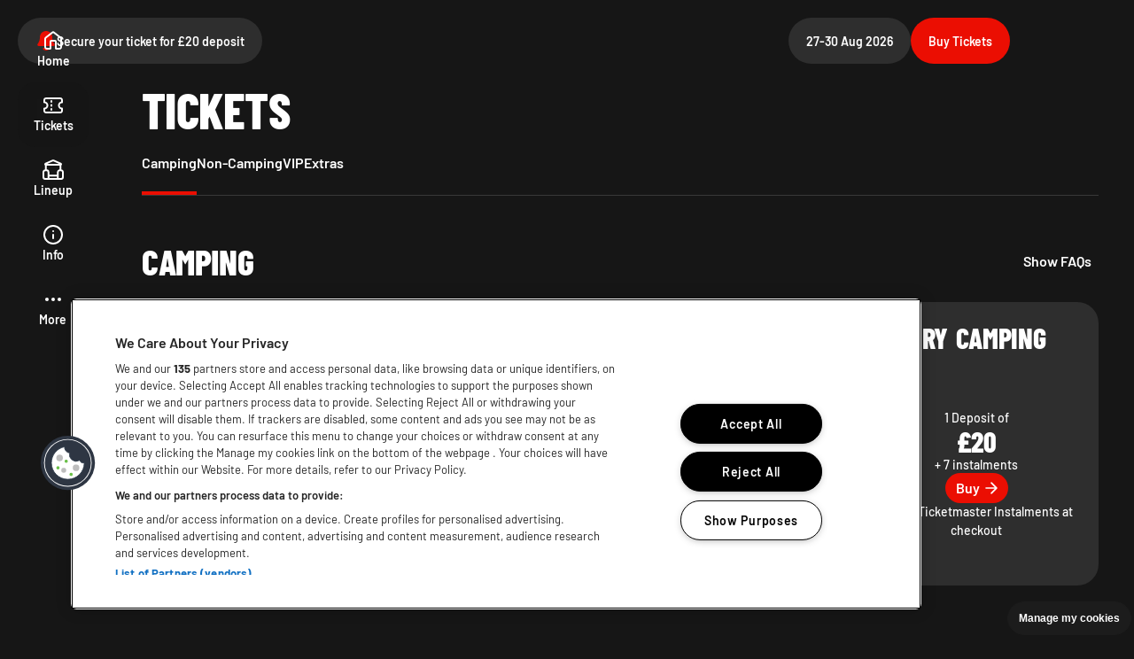

--- FILE ---
content_type: text/html
request_url: https://www.readingfestival.com/tickets?utm_source=Social&utm_medium=Reading_Facebook&utm_campaign=Reading2018&utm_content=Saturday_SO
body_size: 25393
content:
<!DOCTYPE html><!-- Last Published: Mon Jan 12 2026 14:39:09 GMT+0000 (Coordinated Universal Time) --><html data-wf-domain="www.readingfestival.com" data-wf-page="6929b1524088dc0eb532ab97" data-wf-site="68ecdba86cff0bbfd0835410" lang="en"><head><meta charset="utf-8"/><title>Tickets | 27-30 Aug 2026 | Richfield Avenue, Reading</title><meta content="Get your Reading Festival 2026 tickets now! Choose from weekend, camping, early entry, and flexible 10-month payment plans." name="description"/><meta content="Tickets | 27-30 Aug 2026 | Richfield Avenue, Reading" property="og:title"/><meta content="Get your Reading Festival 2026 tickets now! Choose from weekend, camping, early entry, and flexible 10-month payment plans." property="og:description"/><meta content="https://cdn.prod.website-files.com/68ecdba86cff0bbfd0835410/68f62c8e5a5d10d0cacb8d35_3909fcba2febcfafa00e82c6afd8f4c8_open-graph-image-reading-festival.jpg" property="og:image"/><meta content="Tickets | 27-30 Aug 2026 | Richfield Avenue, Reading" property="twitter:title"/><meta content="Get your Reading Festival 2026 tickets now! Choose from weekend, camping, early entry, and flexible 10-month payment plans." property="twitter:description"/><meta property="og:type" content="website"/><meta content="summary_large_image" name="twitter:card"/><meta content="width=device-width, initial-scale=1" name="viewport"/><meta content="tDvOZT6pUtGK7WRer37Px5L0zdqdYlFXWnlUx70ZPjc" name="google-site-verification"/><link href="https://cdn.prod.website-files.com/68ecdba86cff0bbfd0835410/css/reading-festival.shared.8e6023432.min.css" rel="stylesheet" type="text/css" integrity="sha384-jmAjQyxzG/BweQ+FkIta1gv6I3vlpnK/50Z/nlGe1KIDpoemhpA65oWBvF3SBp5E" crossorigin="anonymous"/><link href="https://cdn.prod.website-files.com/68ecdba86cff0bbfd0835410/css/reading-festival.6929b1524088dc0eb532ab97-8a19b3890.min.css" rel="stylesheet" type="text/css" integrity="sha384-AVOueVveFxYWTteq6+UcitoKVCTOf3Go2zPypMxcI6HOH641hecIsX/HoVXkEJ0h" crossorigin="anonymous"/><script type="text/javascript">!function(o,c){var n=c.documentElement,t=" w-mod-";n.className+=t+"js",("ontouchstart"in o||o.DocumentTouch&&c instanceof DocumentTouch)&&(n.className+=t+"touch")}(window,document);</script><link href="https://cdn.prod.website-files.com/68ecdba86cff0bbfd0835410/693a928aa6e09c786b44126a_reading-favicon.png" rel="shortcut icon" type="image/x-icon"/><link href="https://cdn.prod.website-files.com/68ecdba86cff0bbfd0835410/692844b5a6e61df812fcf419_Reading%20" rel="apple-touch-icon"/><link href="https://www.readingfestival.com/tickets" rel="canonical"/><!-- Add Google Tag Manager reference -->
<script>
  if (!window.location.hostname.endsWith('webflow.io')) {
    (function(w,d,s,l,i){w[l]=w[l]||[];w[l].push({'gtm.start':
    new Date().getTime(),event:'gtm.js'});var f=d.getElementsByTagName(s)[0],
    j=d.createElement(s),dl=l!='dataLayer'?'&l='+l:'';j.async=true;j.src=
    'https://www.googletagmanager.com/gtm.js?id='+i+dl;f.parentNode.insertBefore(j,f);
    })(window,document,'script','dataLayer','GTM-WZQH6BG');
  }
</script>

</head><body><div class="page-wrapper"><div class="global-styles w-embed"><style>

/* Make text look crisper and more legible in all browsers */
body {
  -webkit-font-smoothing: antialiased;
  -moz-osx-font-smoothing: grayscale;
  font-smoothing: antialiased;
  text-rendering: optimizeLegibility;
}

/* Focus state style for keyboard navigation for the focusable elements */
*[tabindex]:focus-visible,
  input[type="file"]:focus-visible {
   outline: 0.125rem solid #4d65ff;
   outline-offset: 0.125rem;
}

/* Set color style to inherit */
.inherit-color * {
    color: inherit;
}

/* Get rid of top margin on first element in any rich text element */
.w-richtext > :not(div):first-child, .w-richtext > div:first-child > :first-child {
  margin-top: 0 !important;
}

/* Get rid of bottom margin on last element in any rich text element */
.w-richtext>:last-child, .w-richtext ol li:last-child, .w-richtext ul li:last-child {
	margin-bottom: 0 !important;
}


/* Make sure containers never lose their center alignment */
.container-medium,.container-small, .container-large {
	margin-right: auto !important;
  margin-left: auto !important;
}
/*
a,
.w-input,
.w-select,
.w-tab-link,
.w-nav-link,
.w-dropdown-btn,
.w-dropdown-toggle,
.w-dropdown-link {
  color: inherit;
  text-decoration: inherit;
  font-size: inherit;
}
*/


.w-dropdown-btn,
.w-dropdown-toggle,
.w-dropdown-link {
  color: inherit;
  text-decoration: inherit;
  font-size: inherit;
}


/* Apply "..." after 3 lines of text */
.text-style-3lines {
	display: -webkit-box;
	overflow: hidden;
	-webkit-line-clamp: 3;
	-webkit-box-orient: vertical;
}

/* Apply "..." after 2 lines of text */
.text-style-2lines {
	display: -webkit-box;
	overflow: hidden;
	-webkit-line-clamp: 2;
	-webkit-box-orient: vertical;
}

/* Adds inline flex display */
.display-inlineflex {
  display: inline-flex;
}

/* These classes are never overwritten */
.hide {
  display: none !important;
}

@media screen and (max-width: 991px) {
    .hide, .hide-tablet {
        display: none !important;
    }
}
  @media screen and (max-width: 767px) {
    .hide-mobile-landscape{
      display: none !important;
    }
}
  @media screen and (max-width: 479px) {
    .hide-mobile{
      display: none !important;
    }
}
 
.margin-0 {
  margin: 0rem !important;
}
  
.padding-0 {
  padding: 0rem !important;
}

.spacing-clean {
padding: 0rem !important;
margin: 0rem !important;
}

.margin-top {
  margin-right: 0rem !important;
  margin-bottom: 0rem !important;
  margin-left: 0rem !important;
}

.padding-top {
  padding-right: 0rem !important;
  padding-bottom: 0rem !important;
  padding-left: 0rem !important;
}
  
.margin-right {
  margin-top: 0rem !important;
  margin-bottom: 0rem !important;
  margin-left: 0rem !important;
}

.padding-right {
  padding-top: 0rem !important;
  padding-bottom: 0rem !important;
  padding-left: 0rem !important;
}

.margin-bottom {
  margin-top: 0rem !important;
  margin-right: 0rem !important;
  margin-left: 0rem !important;
}

.padding-bottom {
  padding-top: 0rem !important;
  padding-right: 0rem !important;
  padding-left: 0rem !important;
}

.margin-left {
  margin-top: 0rem !important;
  margin-right: 0rem !important;
  margin-bottom: 0rem !important;
}
  
.padding-left {
  padding-top: 0rem !important;
  padding-right: 0rem !important;
  padding-bottom: 0rem !important;
}
  
.margin-horizontal {
  margin-top: 0rem !important;
  margin-bottom: 0rem !important;
}

.padding-horizontal {
  padding-top: 0rem !important;
  padding-bottom: 0rem !important;
}

.margin-vertical {
  margin-right: 0rem !important;
  margin-left: 0rem !important;
}
  
.padding-vertical {
  padding-right: 0rem !important;
  padding-left: 0rem !important;
}

button {
	background-color: unset;
	padding: unset;
	text-align: inherit;
}

button:not(:disabled) {
	cursor: pointer;
}

video {
	width: 100%;
	object-fit: cover;
}

video.wf-empty {
	padding: 0;
}

h1, h2, h3, h4, h5, h6, p, label, blockquote {
	margin-top: 0;
	margin-bottom: 0;
}


/* Typography */
body {
	text-transform: var(--_text-style---text-transform);
}

img::selection {
	background: transparent;
}

video {
	width: 100%;
	object-fit: cover;
}
video.wf-empty {
	padding: 0;
}
:root {
	/* others */ 
	--font-weight--inherit: inherit;
	--font-weight--100: 100;
	--font-weight--200: 200;
	--font-weight--300: 300;
	--font-weight--400: 400;
	--font-weight--500: 500;
	--font-weight--600: 600;
	--font-weight--700: 700;
	--font-weight--800: 800;
	--font-weight--900: 900;
  --_typography---text-transform--none: none;
  --_typography---text-transform--uppercase: uppercase;
  --_typography---text-transform--captialize: capitalize;
  --_typography---text-transform--lowercase: lowercase;
	--max-width--none: none;
}


:root {--site--margin: clamp(1rem, 0.42857142857142855rem + 2.857142857142857vw, 3rem);--size--2rem: clamp(1.75rem, 1.6785714285714286rem + 0.35714285714285715vw, 2rem);--size--2-5rem: clamp(2rem, 1.8571428571428572rem + 0.7142857142857143vw, 2.5rem);--size--3rem: clamp(2.25rem, 2.0357142857142856rem + 1.0714285714285714vw, 3rem);--size--3-5rem: clamp(2.375rem, 2.0535714285714284rem + 1.607142857142857vw, 3.5rem);--size--4rem: clamp(2.5rem, 2.0714285714285716rem + 2.142857142857143vw, 4rem);--size--4-5rem: clamp(2.75rem, 2.25rem + 2.5vw, 4.5rem);--size--5rem: clamp(3rem, 2.4285714285714284rem + 2.857142857142857vw, 5rem);--size--5-5rem: clamp(3.25rem, 2.607142857142857rem + 3.214285714285714vw, 5.5rem);--size--6rem: clamp(3.5rem, 2.7857142857142856rem + 3.571428571428571vw, 6rem);--size--6-5rem: clamp(3.75rem, 2.9642857142857144rem + 3.9285714285714284vw, 6.5rem);--size--7rem: clamp(4rem, 3.142857142857143rem + 4.285714285714286vw, 7rem);--size--7-5rem: clamp(4.25rem, 3.3214285714285716rem + 4.642857142857143vw, 7.5rem);--size--8rem: clamp(4.5rem, 3.5rem + 5vw, 8rem);--size--8-5rem: clamp(4.75rem, 3.6785714285714284rem + 5.357142857142857vw, 8.5rem);--size--9rem: clamp(5rem, 3.857142857142857rem + 5.714285714285714vw, 9rem);--size--9-5rem: clamp(5.25rem, 4.035714285714286rem + 6.071428571428571vw, 9.5rem);--size--10rem: clamp(5.5rem, 4.214285714285714rem + 6.428571428571428vw, 10rem);--size--11rem: clamp(5.75rem, 4.25rem + 7.5vw, 11rem);--size--12rem: clamp(6rem, 4.285714285714286rem + 8.571428571428571vw, 12rem);--size--13rem: clamp(6.5rem, 4.642857142857143rem + 9.285714285714286vw, 13rem);--size--14rem: clamp(7rem, 5rem + 10vw, 14rem);--size--15rem: clamp(7.5rem, 5.357142857142857rem + 10.714285714285714vw, 15rem);--size--16rem: clamp(8rem, 5.714285714285714rem + 11.428571428571429vw, 16rem);}

/* Clear Defaults */
a:not([class]) {
	text-decoration: underline;
  transition: color 300ms ease;
}
a:not([class]):hover {
	color: var(--_theme---action);
}

blockquote {
	border: none;
  padding: 0px;
  font-size: inherit;
}


/* Removes native scrollbar */
.no-scrollbar {
    -ms-overflow-style: none;
    overflow: -moz-scrollbars-none; 
}

.no-scrollbar::-webkit-scrollbar {
    display: none;
}

.text-weight-bold {
	font-weight: 700 !important;
}

.text-weight-semibold {
	font-weight: 600 !important;
}

.text-weight-normal {
	font-weight: 400 !important;
}

.text-weight-medium {
	font-weight: 500 !important;
}


[hover-card="true"]:hover [hover-item="true"] {
	opacity: 1;
}

[hover-item="true"] {
	opacity: 0;
  transition: opacity 0.3s ease;
}

[item-height-auto="true"] {
	height: auto;
}

[item-height-auto="true"] .image-full-cover {
	height: auto;
}

[aspect-ratio="1/1"] {
	aspect-ratio: 1/1;
}

[aspect-ratio="none"] {
	aspect-ratio: auto;
  height: auto;
}

[section-width="full-width"] {
	width: auto;
}

.form_radio-tag-button.w--redirected-checked + input + .form_radio-tag-label {
  color: white;
}

@media (max-width: 991px) {
  .navbar_main-button.w--current::before {
    content: "";
    position: absolute;
    top: 0;
    left: 50%;
    width: 2.5rem;
    height: 0.25rem;
    background-color: var(--_theme---action); /* or use a custom color */
    transform: translateX(-50%);
  }
  .navbar_main-button.w--current {
  	opacity: 1;
  }
  .navbar_main-button {
  	opacity: 0.8;
  }
}

.slider_button.is-disabled {
	opacity: 0;
  pointer-events: none;
}

@media (min-width: 1400px) {
	.swiper-slide.is-artist {
  	width: calc(100% / 6);
	}
}

@media (min-width: 991px) {
  .main-wrapper.is-sidebar section, .main-wrapper.is-sidebar header{
    width: calc(100% - 25rem);
  }
}

@media (max-width: 992px) {
  [hide-tablet="true"] {
		display: none;
  }
}

.tickets_card-wrapper:hover .tickets_card-content-wrapper {
	border-color: transparent;
}


[button-style="Secondary"] {
	background-color: var(--_theme---action-secondary);
  box-shadow: 0 0 0 var(--_button-styles---stroke-width) var(--_theme---action-secondary-border);
}

header {
	padding-top: 6rem;
}

.text-rich-text td, .text-rich-text th {
	padding-right: 0.625rem !important;
  padding-left: 0.625rem !important;
  padding-top: 0.375rem !important;
  padding-bottom: 0.375rem !important;
}
.text-rich-text th, .text-rich-text table {
	text-align: left;
}
.text-rich-text table, .text-rich-text td {
	color: white !important;
}
.text-rich-text td:nth-child(2),  .text-rich-text td:nth-child(3){
  display: flex;
  justify-content: center; /* horizontal center */
  align-items: center;     /* vertical center */
}
.text-rich-text svg {
  display: block;          /* remove inline baseline alignment */
}
.text-rich-text tr {
	display: grid;
  grid-template-columns: 1fr 5.5rem 5rem;
}

.text-rich-text table {
	font-size: 0.875rem;
}

    .text-rich-text th,
  .text-rich-text td {
    border: 1px solid #393939; /* respects your color rule */
  }

/*.text-rich-text tr, .text-rich-text tbody, .text-rich-text table {
	border-color: #393939;
} */

.tickets_info-dropdown-toggle.w-dropdown-toggle{
 color: var(--_theme---content-80) !important;
}
.tickets_info-dropdown-toggle.w-dropdown-toggle:hover{
 color: #fff !important;
}
@media screen and (min-width:992px) and (max-width: 1450px){
	.tickets_card-layout{
  	grid-template-columns: 1fr 1fr;
  }
}

/* 
  This CSS targets only mobile screens (max-width: 767px).
  It adjusts the position and stacking of the button with ID "_evh-link".
  All properties use !important to ensure they override Webflow's default or inline styles.
*/
@media screen and (max-width: 767px) {
  button#_evh-link {
    /* Move the button down slightly from the top of the viewport */
    top: 4px !important;

    /* Reset any bottom positioning */
    bottom: auto !important;

    /* Optional — uncomment if you want to control horizontal positioning */
    /* right: 25px !important; */
    /* left: auto !important; */

    /* Make sure the button stays visible above other elements */
    z-index: 21 !important;
  }
}

</style></div><nav aria-label="Main site navigation" class="navbar_component"><a href="#main" class="button is-skip-to-main w-button">Skip to main content</a><div class="navbar_container"><div class="navbar_content-wrapper"><div class="navbar_menu-top"><ul class="navbar_link-list"><li class="custom-list_litem"><a href="/" class="navbar_main-button w-inline-block"><div class="button_icon"><svg xmlns="http://www.w3.org/2000/svg" width="100%" viewBox="0 0 24 24" fill="none" aria-hidden="true" class="svg"><path d="M12.9823 2.764C12.631 2.49075 12.4553 2.35412 12.2613 2.3016C12.0902 2.25526 11.9098 2.25526 11.7387 2.3016C11.5447 2.35412 11.369 2.49075 11.0177 2.764L4.23539 8.03912C3.78202 8.39175 3.55534 8.56806 3.39203 8.78886C3.24737 8.98444 3.1396 9.20478 3.07403 9.43905C3 9.70352 3 9.9907 3 10.5651V17.8C3 18.9201 3 19.4801 3.21799 19.908C3.40973 20.2843 3.71569 20.5903 4.09202 20.782C4.51984 21 5.0799 21 6.2 21H8.2C8.48003 21 8.62004 21 8.727 20.9455C8.82108 20.8976 8.89757 20.8211 8.9455 20.727C9 20.62 9 20.48 9 20.2V13.6C9 13.0399 9 12.7599 9.10899 12.546C9.20487 12.3578 9.35785 12.2049 9.54601 12.109C9.75992 12 10.0399 12 10.6 12H13.4C13.9601 12 14.2401 12 14.454 12.109C14.6422 12.2049 14.7951 12.3578 14.891 12.546C15 12.7599 15 13.0399 15 13.6V20.2C15 20.48 15 20.62 15.0545 20.727C15.1024 20.8211 15.1789 20.8976 15.273 20.9455C15.38 21 15.52 21 15.8 21H17.8C18.9201 21 19.4802 21 19.908 20.782C20.2843 20.5903 20.5903 20.2843 20.782 19.908C21 19.4801 21 18.9201 21 17.8V10.5651C21 9.9907 21 9.70352 20.926 9.43905C20.8604 9.20478 20.7526 8.98444 20.608 8.78886C20.4447 8.56806 20.218 8.39175 19.7646 8.03913L12.9823 2.764Z" stroke="currentColor" stroke-width="2" stroke-linecap="round" stroke-linejoin="round"></path><title>Home</title></svg></div><div class="navbar_main-link-text">Home</div></a></li><li class="custom-list_litem"><a aria-label="tickets" href="/tickets" aria-current="page" class="navbar_main-button w-inline-block w--current"><div class="button_icon"><svg xmlns="http://www.w3.org/2000/svg" width="100%" viewBox="0 0 24 24" fill="none" aria-hidden="true" class="svg"><path d="M10 8V7M10 12.5V11.5M10 17V16M5.2 4H18.8C19.9201 4 20.4802 4 20.908 4.21799C21.2843 4.40973 21.5903 4.71569 21.782 5.09202C22 5.51984 22 6.0799 22 7.2V8.5C20.067 8.5 18.5 10.067 18.5 12C18.5 13.933 20.067 15.5 22 15.5V16.8C22 17.9201 22 18.4802 21.782 18.908C21.5903 19.2843 21.2843 19.5903 20.908 19.782C20.4802 20 19.9201 20 18.8 20H5.2C4.0799 20 3.51984 20 3.09202 19.782C2.71569 19.5903 2.40973 19.2843 2.21799 18.908C2 18.4802 2 17.9201 2 16.8V15.5C3.933 15.5 5.5 13.933 5.5 12C5.5 10.067 3.933 8.5 2 8.5V7.2C2 6.0799 2 5.51984 2.21799 5.09202C2.40973 4.71569 2.71569 4.40973 3.09202 4.21799C3.51984 4 4.0799 4 5.2 4Z" stroke="currentColor" stroke-width="2" stroke-linecap="round" stroke-linejoin="round"></path><title>Tickets</title></svg></div><div class="navbar_main-link-text">Tickets</div></a></li><li class="custom-list_litem"><a href="/lineup" class="navbar_main-button w-inline-block"><div class="button_icon"><svg xmlns="http://www.w3.org/2000/svg" width="100%" viewBox="0 0 24 24" fill="none" aria-hidden="true" class="svg"><path d="M6.67742 22H3.06452C1.92432 22 1 21.0827 1 19.9512V14.3171C1 13.1856 1.92432 12.2683 3.06452 12.2683H3.83871M6.67742 22H12H17.3226M6.67742 22V18.1585M3.83871 12.2683H4.6129C5.7531 12.2683 6.67742 13.1856 6.67742 14.3171V18.1585M3.83871 12.2683V6.12195M3.83871 6.12195H12H13.7927H20.1613M3.83871 6.12195C3.01789 6.12195 2.79974 4.99779 3.56185 4.69527L11.1977 1.35134C11.7091 1.12738 12.2909 1.12738 12.8023 1.35134L20.4382 4.69527C21.2003 4.99779 20.9821 6.12195 20.1613 6.12195M6.67742 18.1585H17.3226M17.3226 22H20.9355C22.0757 22 23 21.0827 23 19.9512V14.3171C23 13.1856 22.0757 12.2683 20.9355 12.2683H20.1613M17.3226 22V18.1585M20.1613 12.2683H19.3871C18.2469 12.2683 17.3226 13.1856 17.3226 14.3171V18.1585M20.1613 12.2683V6.12195" stroke="currentColor" stroke-width="2" stroke-linecap="round" stroke-linejoin="round"></path><title>Lineup</title></svg></div><div class="navbar_main-link-text">Lineup</div></a></li><li class="custom-list_litem hide-mobile-portrait"><a href="/info" class="navbar_main-button w-inline-block"><div class="button_icon"><svg xmlns="http://www.w3.org/2000/svg" width="100%" viewBox="0 0 24 24" fill="none" aria-hidden="true" class="svg"><path d="M12 16V12M12 8H12.01M22 12C22 17.5228 17.5228 22 12 22C6.47715 22 2 17.5228 2 12C2 6.47715 6.47715 2 12 2C17.5228 2 22 6.47715 22 12Z" stroke="currentColor" stroke-width="2" stroke-linecap="round" stroke-linejoin="round"></path><title>Info</title></svg></div><div class="navbar_main-link-text">Info</div></a></li><li class="custom-list_litem"><div data-hover="false" data-delay="300" data-w-id="d1372df0-514a-a333-e480-1d5ad63cc392" class="navbar_more-dropdown w-dropdown"><div class="navbar_main-button w-dropdown-toggle"><div class="button_icon"><div class="show-tablet"><svg xmlns="http://www.w3.org/2000/svg" width="100%" viewBox="0 0 24 24" fill="none" aria-hidden="true" class="svg"><path d="M3 12H21M3 6H21M3 18H15" stroke="currentColor" stroke-width="2" stroke-linecap="round" stroke-linejoin="round"></path></svg></div><div class="hide-tablet"><svg xmlns="http://www.w3.org/2000/svg" width="100%" viewBox="0 0 24 24" fill="none" aria-hidden="true" class="svg"><path d="M12 13C12.5523 13 13 12.5523 13 12C13 11.4477 12.5523 11 12 11C11.4477 11 11 11.4477 11 12C11 12.5523 11.4477 13 12 13Z" stroke="currentColor" stroke-width="2" stroke-linecap="round" stroke-linejoin="round"></path><path d="M19 13C19.5523 13 20 12.5523 20 12C20 11.4477 19.5523 11 19 11C18.4477 11 18 11.4477 18 12C18 12.5523 18.4477 13 19 13Z" stroke="currentColor" stroke-width="2" stroke-linecap="round" stroke-linejoin="round"></path><path d="M5 13C5.55228 13 6 12.5523 6 12C6 11.4477 5.55228 11 5 11C4.44772 11 4 11.4477 4 12C4 12.5523 4.44772 13 5 13Z" stroke="currentColor" stroke-width="2" stroke-linecap="round" stroke-linejoin="round"></path><title>More</title></svg></div></div><div class="navbar_main-link-text">More</div></div><nav aria-label="More pages navigation" class="navbar_more-list w-dropdown-list"><div class="navbar_more-wrapper"><a href="/" class="button is-text is-align-right w-inline-block"><div class="button_icon"><svg xmlns="http://www.w3.org/2000/svg" width="100%" viewBox="0 0 24 24" fill="none" aria-hidden="true" class="svg"><path d="M12.9823 2.764C12.631 2.49075 12.4553 2.35412 12.2613 2.3016C12.0902 2.25526 11.9098 2.25526 11.7387 2.3016C11.5447 2.35412 11.369 2.49075 11.0177 2.764L4.23539 8.03912C3.78202 8.39175 3.55534 8.56806 3.39203 8.78886C3.24737 8.98444 3.1396 9.20478 3.07403 9.43905C3 9.70352 3 9.9907 3 10.5651V17.8C3 18.9201 3 19.4801 3.21799 19.908C3.40973 20.2843 3.71569 20.5903 4.09202 20.782C4.51984 21 5.0799 21 6.2 21H8.2C8.48003 21 8.62004 21 8.727 20.9455C8.82108 20.8976 8.89757 20.8211 8.9455 20.727C9 20.62 9 20.48 9 20.2V13.6C9 13.0399 9 12.7599 9.10899 12.546C9.20487 12.3578 9.35785 12.2049 9.54601 12.109C9.75992 12 10.0399 12 10.6 12H13.4C13.9601 12 14.2401 12 14.454 12.109C14.6422 12.2049 14.7951 12.3578 14.891 12.546C15 12.7599 15 13.0399 15 13.6V20.2C15 20.48 15 20.62 15.0545 20.727C15.1024 20.8211 15.1789 20.8976 15.273 20.9455C15.38 21 15.52 21 15.8 21H17.8C18.9201 21 19.4802 21 19.908 20.782C20.2843 20.5903 20.5903 20.2843 20.782 19.908C21 19.4801 21 18.9201 21 17.8V10.5651C21 9.9907 21 9.70352 20.926 9.43905C20.8604 9.20478 20.7526 8.98444 20.608 8.78886C20.4447 8.56806 20.218 8.39175 19.7646 8.03913L12.9823 2.764Z" stroke="currentColor" stroke-width="2" stroke-linecap="round" stroke-linejoin="round"></path><title>Home</title></svg></div><div class="button_text">Home</div></a><a href="/tickets" aria-current="page" class="button is-text is-align-right w-inline-block w--current"><div class="button_icon"><svg xmlns="http://www.w3.org/2000/svg" width="100%" viewBox="0 0 24 24" fill="none" aria-hidden="true" class="svg"><path d="M10 8V7M10 12.5V11.5M10 17V16M5.2 4H18.8C19.9201 4 20.4802 4 20.908 4.21799C21.2843 4.40973 21.5903 4.71569 21.782 5.09202C22 5.51984 22 6.0799 22 7.2V8.5C20.067 8.5 18.5 10.067 18.5 12C18.5 13.933 20.067 15.5 22 15.5V16.8C22 17.9201 22 18.4802 21.782 18.908C21.5903 19.2843 21.2843 19.5903 20.908 19.782C20.4802 20 19.9201 20 18.8 20H5.2C4.0799 20 3.51984 20 3.09202 19.782C2.71569 19.5903 2.40973 19.2843 2.21799 18.908C2 18.4802 2 17.9201 2 16.8V15.5C3.933 15.5 5.5 13.933 5.5 12C5.5 10.067 3.933 8.5 2 8.5V7.2C2 6.0799 2 5.51984 2.21799 5.09202C2.40973 4.71569 2.71569 4.40973 3.09202 4.21799C3.51984 4 4.0799 4 5.2 4Z" stroke="currentColor" stroke-width="2" stroke-linecap="round" stroke-linejoin="round"></path><title>Tickets</title></svg></div><div class="button_text">Tickets</div></a><a href="/info" class="button is-text is-align-right w-inline-block"><div class="button_icon"><svg xmlns="http://www.w3.org/2000/svg" width="100%" viewBox="0 0 24 24" fill="none" aria-hidden="true" class="svg"><path d="M12 16V12M12 8H12.01M22 12C22 17.5228 17.5228 22 12 22C6.47715 22 2 17.5228 2 12C2 6.47715 6.47715 2 12 2C17.5228 2 22 6.47715 22 12Z" stroke="currentColor" stroke-width="2" stroke-linecap="round" stroke-linejoin="round"></path><title>Info</title></svg></div><div class="button_text">Info</div></a><a href="/lineup" class="button is-text is-align-right w-inline-block"><div class="button_icon"><svg xmlns="http://www.w3.org/2000/svg" width="100%" viewBox="0 0 24 24" fill="none" aria-hidden="true" role="presentation" class="svg"><path d="M6.67742 22H3.06452C1.92432 22 1 21.0827 1 19.9512V14.3171C1 13.1856 1.92432 12.2683 3.06452 12.2683H3.83871M6.67742 22H12H17.3226M6.67742 22V18.1585M3.83871 12.2683H4.6129C5.7531 12.2683 6.67742 13.1856 6.67742 14.3171V18.1585M3.83871 12.2683V6.12195M3.83871 6.12195H12H13.7927H20.1613M3.83871 6.12195C3.01789 6.12195 2.79974 4.99779 3.56185 4.69527L11.1977 1.35134C11.7091 1.12738 12.2909 1.12738 12.8023 1.35134L20.4382 4.69527C21.2003 4.99779 20.9821 6.12195 20.1613 6.12195M6.67742 18.1585H17.3226M17.3226 22H20.9355C22.0757 22 23 21.0827 23 19.9512V14.3171C23 13.1856 22.0757 12.2683 20.9355 12.2683H20.1613M17.3226 22V18.1585M20.1613 12.2683H19.3871C18.2469 12.2683 17.3226 13.1856 17.3226 14.3171V18.1585M20.1613 12.2683V6.12195" stroke="currentColor" stroke-width="2" stroke-linecap="round" stroke-linejoin="round"></path></svg></div><div class="button_text">Lineup</div></a><div class="navbar_divider-wrapper"><div class="navbar_divider"></div></div><a rel="noopener" href="https://shop.readingandleedsfestival.com/?_gl=1*gukmg7*_gcl_au*MTY2OTgxNjY4Ni4xNzU5NzUwMTkz*_ga*MzczOTkwMjIxLjE3NTk3NTAxOTQ.*_ga_9KNDL1VVS6*czE3NjAzNjgxOTMkbzE1JGcxJHQxNzYwMzY4MjA2JGo0NyRsMCRoMA" target="_blank" class="button is-text is-align-right w-inline-block"><div class="button_icon"><svg xmlns="http://www.w3.org/2000/svg" width="100%" viewBox="0 0 24 24" fill="none" aria-hidden="true" role="presentation"><path d="M9 5.99979L6.25575 3.24414L2 7.49979L6 11.4998V20.9998H12L18 20.9998V11.4998L22 7.49979L17.7442 3.24414L15 5.99979H12H9Z" stroke="currentColor" stroke-width="2" stroke-linecap="round" stroke-linejoin="round"></path></svg></div><div class="button_text">Merch</div></a><a href="/news" class="button is-text is-align-right w-inline-block"><div class="button_icon"><svg xmlns="http://www.w3.org/2000/svg" width="100%" viewBox="0 0 20 20" fill="none" aria-hidden="true" class="svg"><path d="M13.3333 8.33333H2.5M16.6667 5H2.5M16.6667 11.6667H2.5M13.3333 15H2.5" stroke="white" stroke-opacity="0.8" stroke-width="2" stroke-linecap="round" stroke-linejoin="round"></path></svg></div><div class="button_text">News</div></a><a href="/subscribe" class="button is-text is-align-right w-inline-block"><div class="button_icon"><svg xmlns="http://www.w3.org/2000/svg" width="100%" viewBox="0 0 24 24" fill="none" aria-hidden="true" class="svg"><path fill-rule="evenodd" clip-rule="evenodd" d="M8.60124 20.3383C8.96671 19.9242 9.59865 19.8848 10.0127 20.2503C10.5422 20.7176 11.2353 21 11.9968 21C12.7583 21 13.4514 20.7176 13.9809 20.2503C14.395 19.8848 15.0269 19.9242 15.3924 20.3383C15.7578 20.7523 15.7184 21.3843 15.3044 21.7497C14.4236 22.5272 13.2642 23 11.9968 23C10.7294 23 9.57006 22.5272 8.68925 21.7497C8.27518 21.3843 8.23578 20.7523 8.60124 20.3383Z" fill="currentColor"></path><path fill-rule="evenodd" clip-rule="evenodd" d="M7.04706 3.05025C8.35982 1.7375 10.1403 1 11.9968 1C13.8533 1 15.6338 1.7375 16.9466 3.05025C18.2593 4.36301 18.9968 6.14349 18.9968 8C18.9968 10.9127 19.7288 12.8439 20.4962 14.0771L20.5081 14.0962C20.8654 14.6704 21.1478 15.1243 21.3382 15.4547C21.4336 15.6202 21.5206 15.7797 21.5849 15.9215C21.6171 15.9922 21.653 16.079 21.6811 16.1733C21.7044 16.2515 21.7488 16.4187 21.7322 16.6223C21.721 16.7591 21.6931 16.9928 21.5589 17.2343C21.4248 17.4758 21.241 17.623 21.1308 17.7047C20.8805 17.8904 20.5931 17.9329 20.4971 17.947L20.4927 17.9477C20.3453 17.9695 20.178 17.9804 20.0093 17.9869C19.674 18 19.2099 18 18.6327 18H5.36095C4.78373 18 4.31959 18 3.98433 17.9869C3.81558 17.9804 3.6483 17.9695 3.50089 17.9477L3.49646 17.947C3.40054 17.9329 3.11311 17.8904 2.86281 17.7047C2.75257 17.623 2.56885 17.4758 2.4347 17.2343C2.30054 16.9928 2.27265 16.7591 2.26146 16.6223C2.24481 16.4187 2.28921 16.2515 2.31252 16.1733C2.34061 16.079 2.37655 15.9922 2.40868 15.9215C2.47305 15.7797 2.55998 15.6202 2.6554 15.4547C2.84583 15.1243 3.12831 14.6703 3.48563 14.0961L3.49742 14.0771C4.2648 12.8439 4.99681 10.9127 4.99681 8C4.99681 6.14348 5.73431 4.36301 7.04706 3.05025Z" fill="currentColor"></path><title>Bell</title></svg></div><div class="button_text">Subscribe</div></a><div class="navbar_divider-wrapper"><div class="navbar_divider"></div></div><a rel="noopener" href="/app" class="button is-text is-align-right w-inline-block"><div class="button_icon"><svg xmlns="http://www.w3.org/2000/svg" width="100%" viewBox="0 0 20 20" fill="none" aria-hidden="true" class="svg"><path d="M9.9974 14.5833H10.0057M6.83073 18.3333H13.1641C14.0975 18.3333 14.5642 18.3333 14.9207 18.1516C15.2343 17.9918 15.4893 17.7369 15.6491 17.4233C15.8307 17.0668 15.8307 16.6 15.8307 15.6666V4.33329C15.8307 3.39987 15.8307 2.93316 15.6491 2.57664C15.4893 2.26304 15.2343 2.00807 14.9207 1.84828C14.5642 1.66663 14.0975 1.66663 13.1641 1.66663H6.83073C5.89731 1.66663 5.4306 1.66663 5.07408 1.84828C4.76047 2.00807 4.50551 2.26304 4.34572 2.57664C4.16406 2.93316 4.16406 3.39987 4.16406 4.33329V15.6666C4.16406 16.6 4.16406 17.0668 4.34572 17.4233C4.50551 17.7369 4.76047 17.9918 5.07408 18.1516C5.4306 18.3333 5.89731 18.3333 6.83073 18.3333ZM10.4141 14.5833C10.4141 14.8134 10.2275 15 9.9974 15C9.76728 15 9.58073 14.8134 9.58073 14.5833C9.58073 14.3532 9.76728 14.1666 9.9974 14.1666C10.2275 14.1666 10.4141 14.3532 10.4141 14.5833Z" stroke="white" stroke-opacity="0.8" stroke-width="2" stroke-linecap="round" stroke-linejoin="round"></path></svg></div><div class="button_text">Download app</div></a></div></nav></div></li></ul></div></div></div></nav><div data-wf--action-bar--variant="bg-black-mobile" class="action-bar_component w-variant-f62c9c65-791d-6e45-1e1b-c9463d1288f8"><a href="/tickets" aria-current="page" class="action-bar_cta is-first w-inline-block w--current"><div class="icon-embed-xsmall text-color-action"><svg xmlns="http://www.w3.org/2000/svg" width="100%" viewBox="0 0 24 24" fill="none" aria-hidden="true" class="svg"><path fill-rule="evenodd" clip-rule="evenodd" d="M8.60124 20.3383C8.96671 19.9242 9.59865 19.8848 10.0127 20.2503C10.5422 20.7176 11.2353 21 11.9968 21C12.7583 21 13.4514 20.7176 13.9809 20.2503C14.395 19.8848 15.0269 19.9242 15.3924 20.3383C15.7578 20.7523 15.7184 21.3843 15.3044 21.7497C14.4236 22.5272 13.2642 23 11.9968 23C10.7294 23 9.57006 22.5272 8.68925 21.7497C8.27518 21.3843 8.23578 20.7523 8.60124 20.3383Z" fill="currentColor"></path><path fill-rule="evenodd" clip-rule="evenodd" d="M7.04706 3.05025C8.35982 1.7375 10.1403 1 11.9968 1C13.8533 1 15.6338 1.7375 16.9466 3.05025C18.2593 4.36301 18.9968 6.14349 18.9968 8C18.9968 10.9127 19.7288 12.8439 20.4962 14.0771L20.5081 14.0962C20.8654 14.6704 21.1478 15.1243 21.3382 15.4547C21.4336 15.6202 21.5206 15.7797 21.5849 15.9215C21.6171 15.9922 21.653 16.079 21.6811 16.1733C21.7044 16.2515 21.7488 16.4187 21.7322 16.6223C21.721 16.7591 21.6931 16.9928 21.5589 17.2343C21.4248 17.4758 21.241 17.623 21.1308 17.7047C20.8805 17.8904 20.5931 17.9329 20.4971 17.947L20.4927 17.9477C20.3453 17.9695 20.178 17.9804 20.0093 17.9869C19.674 18 19.2099 18 18.6327 18H5.36095C4.78373 18 4.31959 18 3.98433 17.9869C3.81558 17.9804 3.6483 17.9695 3.50089 17.9477L3.49646 17.947C3.40054 17.9329 3.11311 17.8904 2.86281 17.7047C2.75257 17.623 2.56885 17.4758 2.4347 17.2343C2.30054 16.9928 2.27265 16.7591 2.26146 16.6223C2.24481 16.4187 2.28921 16.2515 2.31252 16.1733C2.34061 16.079 2.37655 15.9922 2.40868 15.9215C2.47305 15.7797 2.55998 15.6202 2.6554 15.4547C2.84583 15.1243 3.12831 14.6703 3.48563 14.0961L3.49742 14.0771C4.2648 12.8439 4.99681 10.9127 4.99681 8C4.99681 6.14348 5.73431 4.36301 7.04706 3.05025Z" fill="currentColor"></path><title>Bell</title></svg></div><div class="text-size-small text-weight-semibold">Secure your ticket for £20 deposit</div></a><div class="action-bar_right"><div class="action-bar_cta"><div class="text-size-small text-weight-semibold">27-30 Aug 2026</div></div><a href="/tickets" aria-current="page" class="action-bar_cta is-button w-inline-block w--current"><div class="text-size-small text-weight-semibold"><span class="hide-mobile-portrait">Buy </span>Tickets</div></a></div><div class="action-bar_gradient w-variant-f62c9c65-791d-6e45-1e1b-c9463d1288f8"></div></div><div class="cookie_component"><div fs-cc="banner" class="cookie-banner_component"><div class="cookie-prefs_heading-wrapper"><div class="heading-style-h4-3">COOKIES</div><button fs-cc="close" id="" aria-label="Close" type="button" class="button is-secondary is-icon-large"><div class="button_icon"><svg xmlns="http://www.w3.org/2000/svg" width="100%" viewBox="0 0 24 24" fill="none" aria-hidden="true" role="presentation" class="svg"><path d="M17 7L7 17M7 7L17 17" stroke="currentColor" stroke-width="2" stroke-linecap="round" stroke-linejoin="round"></path></svg></div></button></div><div class="cookie-banner_content"><div class="cookie-banner_content-top"><div class="text-size-medium">We use cookies to ensure the proper functioning of our website, collect statistics, and display relevant content to you. You can choose which cookies you want to allow.</div><div class="spacer-medium"></div></div><div class="cookie-banner_buttons-wrapper"><button type="button" fs-cc="open-preferences" class="button is-secondary is-large"><div>Configuration</div></button><button type="button" fs-cc="allow" class="button is-large"><div>Accept all</div></button></div></div><div fs-cc="banner" class="cookie-banner_component-2"><div class="cookie-prefs_heading-wrapper"><div class="heading-style-h4-3">COOKIES</div><button fs-cc="close" id="" type="button" class="button is-secondary is-icon-large"><div class="button_icon"><svg xmlns="http://www.w3.org/2000/svg" width="100%" viewBox="0 0 24 24" fill="none" aria-hidden="true" role="presentation" class="svg"><path d="M17 7L7 17M7 7L17 17" stroke="currentColor" stroke-width="2" stroke-linecap="round" stroke-linejoin="round"></path></svg></div></button></div><div class="cookie-banner_content"><div class="cookie-banner_content-top"><div class="text-size-medium-6 text-weight-medium text-color-content-60">Wir verwenden Cookies, um das ordnungsgemäße Funktionieren unserer Website sicherzustellen, Statistiken zu erfassen und dir relevante Inhalte anzuzeigen. Du kannst auswählen, welche Cookies du zulassen möchtest. Mehr dazu in unserer Datenschutzrichtlinie.</div><div class="spacer-medium"></div></div><div class="cookie-banner_buttons-wrapper"><button type="button" fs-cc="open-preferences" class="button is-secondary is-large"><div>KONFIGURATION</div></button><button type="button" fs-cc="allow" class="button is-large"><div>JA, AKZEPTIEREN</div></button></div></div></div></div><div fs-cc-scroll="disable" fs-cc="preferences" class="cookie-prefs_component w-form"><form id="wf-form-Cookie-Preferences-3" name="wf-form-Cookie-Preferences-3" data-name="Cookie Preferences" method="get" class="cookie-prefs_form" data-wf-page-id="6929b1524088dc0eb532ab97" data-wf-element-id="dfda3ccf-b0f4-783c-cba9-e6853ff4a32b"><div class="cookie-prefs_content"><div class="cookie-prefs_heading-wrapper"><div class="heading-style-h4">Cookie settings</div><button fs-cc="close" id="" type="button" aria-label="Close" class="button is-secondary is-icon-large"><div class="button_icon"><svg xmlns="http://www.w3.org/2000/svg" width="100%" viewBox="0 0 24 24" fill="none" aria-hidden="true" role="presentation" class="svg"><path d="M17 7L7 17M7 7L17 17" stroke="currentColor" stroke-width="2" stroke-linecap="round" stroke-linejoin="round"></path></svg></div></button></div><div class="cookie-prefs_content-wrapper"><div class="cookie-prefs_list"><div class="cookie-prefs_item"><div class="cookie-prefs_item-checkbox"><div class="text-size-large text-weight-semibold">Essential</div><div class="text-weight-semibold">Required</div></div><div class="text-color-content-60">Required for the operation of the website. Always active.</div></div><div class="cookie-prefs_item"><div class="cookie-prefs_item-checkbox"><div class="text-size-large text-weight-semibold">Marketing</div><label class="w-checkbox cookie-prefs_checkbox"><div class="w-checkbox-input w-checkbox-input--inputType-custom cookie-prefs_checkbox-icon w--redirected-checked"></div><input type="checkbox" name="Marketing" id="Marketing" data-name="Marketing" fs-cc-checkbox="marketing" style="opacity:0;position:absolute;z-index:-1" checked=""/><span for="Marketing" class="cookie-prefs_checkbox-label w-form-label">Option two</span></label></div><div class="text-color-content-60">Used for targeted advertising.</div></div><div class="cookie-prefs_item"><div class="cookie-prefs_item-checkbox"><div class="text-size-large text-weight-semibold">Personalization</div><label class="w-checkbox cookie-prefs_checkbox"><div class="w-checkbox-input w-checkbox-input--inputType-custom cookie-prefs_checkbox-icon w--redirected-checked"></div><input type="checkbox" name="Personalization" id="Personalization" data-name="Personalization" fs-cc-checkbox="personalization" style="opacity:0;position:absolute;z-index:-1" checked=""/><span for="Personalization" class="cookie-prefs_checkbox-label w-form-label">Option two</span></label></div><div class="text-color-content-60">Stores your preferences and enables enhanced features.</div></div><div class="cookie-prefs_item"><div class="cookie-prefs_item-checkbox"><div class="text-size-large text-weight-semibold">Analytics</div><label class="w-checkbox cookie-prefs_checkbox"><div class="w-checkbox-input w-checkbox-input--inputType-custom cookie-prefs_checkbox-icon w--redirected-checked"></div><input type="checkbox" name="Analytics" id="Analytics" data-name="Analytics" fs-cc-checkbox="analytics" style="opacity:0;position:absolute;z-index:-1" checked=""/><span for="Analytics" class="cookie-prefs_checkbox-label w-form-label">Option two</span></label></div><div class="text-color-content-60">Measures usage and improves your experience.</div></div></div><div class="cookie-prefs_buttons-wrapper"><button type="button" fs-cc="deny" class="button is-secondary is-large"><div class="button_text">Reject all</div></button><button type="button" fs-cc="allow" class="button is-large"><div class="button_text">Accept all</div></button><button id="w-node-dfda3ccf-b0f4-783c-cba9-e6853ff4a363-3ff4a301" type="button" fs-cc="submit" class="button is-secondary is-large"><div class="button_text">Save settings</div></button></div></div></div></form><div class="w-form-done"></div><div class="w-form-fail"></div><div fs-cc="close" class="cookie-prefs_overlay"></div><div fs-cc="interaction" data-w-id="dfda3ccf-b0f4-783c-cba9-e6853ff4a369" class="cookie-prefs_trigger"></div></div></div><main id="main" class="main-wrapper"><header class="section_lineup-header"><div class="padding-global"><div class="container-large"><h1>Tickets</h1></div></div></header><section class="sticky_nav-component no-scrollbar"><div class="sticky-nav_padding"><div class="container-large"><div class="sticky-nav_wrapper"><div class="sticky-nav_item"><a href="#camping" class="sticky-nav_link w-inline-block"><div class="text-weight-semibold">Camping</div></a></div><div class="sticky-nav_item hide"><a href="#" class="sticky-nav_link w-inline-block"><div class="text-weight-semibold">Accommodation</div></a></div><div class="sticky-nav_item"><a href="#non-camping" class="sticky-nav_link w-inline-block"><div class="text-weight-semibold">Non-Camping</div></a></div><div class="sticky-nav_item"><a aria-label="VIP" href="#vip" class="sticky-nav_link w-inline-block"><div class="text-weight-semibold">VIP</div></a></div><div class="sticky-nav_item"><a href="#extra" class="sticky-nav_link w-inline-block"><div class="text-weight-semibold">Extras</div></a></div></div></div></div></section><section id="camping" class="section_ticket"><div class="padding-global padding-section-small"><div class="container-large"><div class="cards-wrapper"><div class="spacer-large"><div class="spacer-large"></div></div><div class="tickets_block"><div class="top-content-layout"><h2>Camping</h2><a href="/info#tickets" class="button is-text w-button">Show FAQs</a></div><div class="spacer-xxsmall"></div><div class="padding-inner-horizontal"><div class="tickets_card-layout"><div class="tickets_card-wrapper-new"><div class="tickets_card"><div class="tickets_card-content-wrapper-new"><h3 class="heading-style-h3"><strong>Weekend Camping</strong></h3><div class="text-weight-semibold">Final Release</div><div data-hover="false" data-delay="300" class="tickets_info-dropdown w-dropdown"><div class="tickets_info-dropdown-toggle w-dropdown-toggle"><div class="text-weight-semibold inherit-color">More info</div><svg xmlns="http://www.w3.org/2000/svg" width="100%" viewBox="0 0 24 24" fill="none" aria-hidden="true" role="presentation" class="icon-1x1-small-medium is-more-info"><path d="M6 9L12 15L18 9" stroke="white" stroke-opacity="0.6" stroke-width="2" stroke-linecap="round" stroke-linejoin="round"></path></svg></div><nav class="tickets_info-dropdown-list w-dropdown-list"><div class="spacer-xxsmall"></div><div class="text-rich-text text-size-small text-weight-medium w-richtext"><ul role="list"><li>Enjoy four days of music and camping from Thursday.</li><li>Secure your ticket with a £20 deposit, followed by monthly instalments - choose &#x27;Ticketmaster Instalments&#x27; at checkout.</li><li>Weekend tickets allow access to campsites from Thursday, 27th August 2026 until close of campsite on Monday, 31st August 2026 – and access to the Arena on all show days.</li><li>Weekend Tickets will be swapped for a wristband that allows for unlimited re-entry to and from the site for the weekend wristband holder.</li><li>Your weekend ticket includes camping in our general admission campsites – just turn up and pick your spot. More info on bespoke campsite options coming soon.</li></ul></div></nav></div></div><div class="spacer-xsmall"></div><div class="tickets_card-pricing-wrapper-new"><div id="w-node-_502aac63-819a-cc31-8da3-ed5c76c69900-76c698e0" class="tickets_card-pricing-item"><div class="tickets_card-pricing-content"><div class="text-size-small text-weight-medium text-color-content-80">1 payment of</div><div class="heading-style-h3"><strong>£325</strong></div><div class="tickets_card-secondary-info-wrapper"><div class="text-size-small text-weight-medium text-color-content-60 hide">Select Ticketmaster Instalments at checkout</div></div></div><a aria-label="4 days ticket in a single payment (Opens in a new tab)" rel="noopener" target="_blank" button-style="" href="https://www.ticketmaster.co.uk/event/3700633392179467" class="button is-small w-inline-block"><div class="button-text">Buy</div><div class="button_icon is-small"><svg xmlns="http://www.w3.org/2000/svg" width="100%" viewBox="0 0 24 24" fill="none" aria-hidden="true" role="presentation" class="svg"><path d="M5 12H19M19 12L12 5M19 12L12 19" stroke="currentColor" stroke-width="2" stroke-linecap="round" stroke-linejoin="round"></path></svg></div></a></div><div class="tickets_card-divider"></div><div id="w-node-_502aac63-819a-cc31-8da3-ed5c76c6990d-76c698e0" class="tickets_card-pricing-item"><div class="tickets_card-pricing-content"><div class="text-size-small text-weight-medium text-color-content-80">1 Deposit of</div><div class="heading-style-h3"><strong>£20</strong></div><div class="text-size-small text-weight-medium text-color-content-80">+ 7 instalments </div><div class="tickets_card-secondary-info-wrapper"><div class="text-size-small text-weight-medium text-color-content-60 hide">Chose Instalment Plan option at checkout</div></div></div><a aria-label="4 days ticket in multiple payments (Opens in a new tab)" rel="noopener" target="_blank" href="https://www.ticketmaster.co.uk/event/3700633392179467" class="button is-small w-inline-block"><div class="button-text">Buy</div><div class="button_icon is-small"><svg xmlns="http://www.w3.org/2000/svg" width="100%" viewBox="0 0 24 24" fill="none" aria-hidden="true" role="presentation" class="svg"><path d="M5 12H19M19 12L12 5M19 12L12 19" stroke="currentColor" stroke-width="2" stroke-linecap="round" stroke-linejoin="round"></path></svg></div></a><div class="text-size-small text-weight-medium text-color-content-80 text-align-center">Select Ticketmaster Instalments at checkout</div></div></div><div class="spacer-xsmall"></div></div><svg xmlns="http://www.w3.org/2000/svg" width="100%" viewBox="0 0 634 487" fill="none" class="tickets_glow hide"><g filter="url(#filter0_f_16972_44187)"><rect x="127.665" y="127.665" width="378" height="286" rx="143" fill="#C4161C" fill-opacity="0.6"></rect></g></svg><div class="tickets_glow"></div></div><div class="tickets_card-wrapper-new"><div class="tickets_card"><div class="tickets_card-content-wrapper-new"><h3 class="heading-style-h3"><strong>Weekend + Early Entry Camping</strong></h3><div class="text-weight-semibold"><strong>Final Release</strong></div><div data-hover="false" data-delay="300" class="tickets_info-dropdown w-dropdown"><div class="tickets_info-dropdown-toggle w-dropdown-toggle"><div class="text-weight-semibold inherit-color">More info</div><svg xmlns="http://www.w3.org/2000/svg" width="100%" viewBox="0 0 24 24" fill="none" aria-hidden="true" role="presentation" class="icon-1x1-small-medium is-more-info"><path d="M6 9L12 15L18 9" stroke="white" stroke-opacity="0.6" stroke-width="2" stroke-linecap="round" stroke-linejoin="round"></path></svg></div><nav class="tickets_info-dropdown-list w-dropdown-list"><div class="spacer-xxsmall"></div><div class="text-rich-text text-size-small text-weight-medium w-richtext"><ul role="list"><li>Take your pick of campsite spots on Wednesday for five nights.</li><li>Secure your ticket with a £20 deposit, followed by monthly instalments - choose &#x27;Ticketmaster Instalments&#x27; at checkout.</li><li>Weekend tickets allow access to campsites from Wednesday, 26th August 2026 until close of campsite on Monday, 31st August 2026 – and access to the Arena on all show days.</li><li>Weekend Tickets will be swapped for a wristband that allows for unlimited re-entry to and from the site for the weekend wristband holder.</li><li>Your weekend ticket includes camping in our general admission campsites – just turn up and pick your spot. More info on bespoke campsite options coming soon.</li></ul></div></nav></div></div><div class="spacer-xsmall"></div><div class="tickets_card-pricing-wrapper-new"><div id="w-node-_502aac63-819a-cc31-8da3-ed5c76c69900-76c698e0" class="tickets_card-pricing-item"><div class="tickets_card-pricing-content"><div class="text-size-small text-weight-medium text-color-content-80">1 payment of</div><div class="heading-style-h3">£361</div><div class="tickets_card-secondary-info-wrapper"><div class="text-size-small text-weight-medium text-color-content-60 hide">Select Ticketmaster Instalments at checkout</div></div></div><a aria-label="5 days ticket in a single payment (Opens in a new tab)" rel="noopener" target="_blank" button-style="" href="https://www.ticketmaster.co.uk/event/37006333BAE5AEB3" class="button is-small w-inline-block"><div class="button-text">Buy</div><div class="button_icon is-small"><svg xmlns="http://www.w3.org/2000/svg" width="100%" viewBox="0 0 24 24" fill="none" aria-hidden="true" role="presentation" class="svg"><path d="M5 12H19M19 12L12 5M19 12L12 19" stroke="currentColor" stroke-width="2" stroke-linecap="round" stroke-linejoin="round"></path></svg></div></a></div><div class="tickets_card-divider"></div><div id="w-node-_502aac63-819a-cc31-8da3-ed5c76c6990d-76c698e0" class="tickets_card-pricing-item"><div class="tickets_card-pricing-content"><div class="text-size-small text-weight-medium text-color-content-80">1 Deposit of</div><div class="heading-style-h3">£20</div><div class="text-size-small text-weight-medium text-color-content-80">+ 7 instalments </div><div class="tickets_card-secondary-info-wrapper"><div class="text-size-small text-weight-medium text-color-content-60 hide">Chose Instalment Plan option at checkout</div></div></div><a aria-label="5 days ticket in multiple payments (Opens in a new tab)" rel="noopener" target="_blank" href="https://www.ticketmaster.co.uk/event/37006333BAE5AEB3" class="button is-small w-inline-block"><div class="button-text">Buy</div><div class="button_icon is-small"><svg xmlns="http://www.w3.org/2000/svg" width="100%" viewBox="0 0 24 24" fill="none" aria-hidden="true" role="presentation" class="svg"><path d="M5 12H19M19 12L12 5M19 12L12 19" stroke="currentColor" stroke-width="2" stroke-linecap="round" stroke-linejoin="round"></path></svg></div></a><div class="text-size-small text-weight-medium text-color-content-80 text-align-center">Select Ticketmaster Instalments at checkout</div></div></div><div class="spacer-xsmall"></div></div><svg xmlns="http://www.w3.org/2000/svg" width="100%" viewBox="0 0 634 487" fill="none" class="tickets_glow hide"><g filter="url(#filter0_f_16972_44187)"><rect x="127.665" y="127.665" width="378" height="286" rx="143" fill="#C4161C" fill-opacity="0.6"></rect></g></svg><div class="tickets_glow"></div></div></div></div></div></div></div></div></section><section id="non-camping" class="section_ticket"><div class="padding-global padding-section-small"><div class="container-large"><div class="cards-wrapper"><div class="spacer-large"><div class="spacer-large"></div></div><div class="tickets_block"><div class="top-content-layout"><h2>non-Camping</h2><a href="/info#tickets" class="button is-text w-button">Show FAQs</a></div><div class="spacer-xxsmall"></div><div class="padding-inner-horizontal"><div class="tickets_card-layout"><div class="tickets_card-wrapper-new"><div class="tickets_card"><div class="tickets_card-content-wrapper-new"><h3 class="heading-style-h3">Weekend Non-Camping</h3><div class="text-weight-semibold"><strong>Release 1</strong></div><div data-hover="false" data-delay="300" class="tickets_info-dropdown w-dropdown"><div class="tickets_info-dropdown-toggle w-dropdown-toggle"><div class="text-weight-semibold inherit-color">More info</div><svg xmlns="http://www.w3.org/2000/svg" width="100%" viewBox="0 0 24 24" fill="none" aria-hidden="true" role="presentation" class="icon-1x1-small-medium is-more-info"><path d="M6 9L12 15L18 9" stroke="white" stroke-opacity="0.6" stroke-width="2" stroke-linecap="round" stroke-linejoin="round"></path></svg></div><nav class="tickets_info-dropdown-list w-dropdown-list"><div class="spacer-xxsmall"></div><div class="text-rich-text text-size-small text-weight-medium w-richtext"><p>Access the arena for all three days of music, Friday - Sunday.</p></div></nav></div></div><div class="spacer-xsmall"></div><div class="tickets_card-pricing-wrapper-new"><div id="w-node-_502aac63-819a-cc31-8da3-ed5c76c69900-76c698e0" class="tickets_card-pricing-item"><div class="tickets_card-pricing-content"><div class="text-size-small text-weight-medium text-color-content-80">1 payment of</div><div class="heading-style-h3"><strong>£295</strong></div><div class="tickets_card-secondary-info-wrapper"><div class="text-size-small text-weight-medium text-color-content-60 hide">Select Ticketmaster Instalments at checkout</div></div></div><a aria-label="Weekend Non-Camping in a single payment (Opens in a new tab)" rel="noopener" target="_blank" button-style="" href="https://www.ticketmaster.co.uk/event/3700636DB2DB5AD4" class="button is-small w-inline-block"><div class="button-text">Buy</div><div class="button_icon is-small"><svg xmlns="http://www.w3.org/2000/svg" width="100%" viewBox="0 0 24 24" fill="none" aria-hidden="true" role="presentation" class="svg"><path d="M5 12H19M19 12L12 5M19 12L12 19" stroke="currentColor" stroke-width="2" stroke-linecap="round" stroke-linejoin="round"></path></svg></div></a></div><div class="tickets_card-divider"></div><div id="w-node-_502aac63-819a-cc31-8da3-ed5c76c6990d-76c698e0" class="tickets_card-pricing-item"><div class="tickets_card-pricing-content"><div class="text-size-small text-weight-medium text-color-content-80">1 Deposit of</div><div class="heading-style-h3">£20</div><div class="text-size-small text-weight-medium text-color-content-80">+ 7 instalments </div><div class="tickets_card-secondary-info-wrapper"><div class="text-size-small text-weight-medium text-color-content-60 hide">Chose Instalment Plan option at checkout</div></div></div><a aria-label="Weekend Non-Camping in multiple payments (Opens in a new tab)" rel="noopener" target="_blank" href="https://www.ticketmaster.co.uk/event/3700636DB2DB5AD4" class="button is-small w-inline-block"><div class="button-text">Buy</div><div class="button_icon is-small"><svg xmlns="http://www.w3.org/2000/svg" width="100%" viewBox="0 0 24 24" fill="none" aria-hidden="true" role="presentation" class="svg"><path d="M5 12H19M19 12L12 5M19 12L12 19" stroke="currentColor" stroke-width="2" stroke-linecap="round" stroke-linejoin="round"></path></svg></div></a><div class="text-size-small text-weight-medium text-color-content-80 text-align-center">Select Ticketmaster Instalments at checkout</div></div></div><div class="spacer-xsmall"></div></div><svg xmlns="http://www.w3.org/2000/svg" width="100%" viewBox="0 0 634 487" fill="none" class="tickets_glow hide"><g filter="url(#filter0_f_16972_44187)"><rect x="127.665" y="127.665" width="378" height="286" rx="143" fill="#C4161C" fill-opacity="0.6"></rect></g></svg><div class="tickets_glow"></div></div><div class="tickets_card-wrapper-new"><div class="tickets_card"><div class="tickets_card-content-wrapper-new"><h3 class="heading-style-h3">Friday and Saturday Non-Camping</h3><div class="text-weight-semibold"><strong>Release 2</strong></div><div data-hover="false" data-delay="300" class="tickets_info-dropdown w-dropdown"><div class="tickets_info-dropdown-toggle w-dropdown-toggle"><div class="text-weight-semibold inherit-color">More info</div><svg xmlns="http://www.w3.org/2000/svg" width="100%" viewBox="0 0 24 24" fill="none" aria-hidden="true" role="presentation" class="icon-1x1-small-medium is-more-info"><path d="M6 9L12 15L18 9" stroke="white" stroke-opacity="0.6" stroke-width="2" stroke-linecap="round" stroke-linejoin="round"></path></svg></div><nav class="tickets_info-dropdown-list w-dropdown-list"><div class="spacer-xxsmall"></div><div class="text-rich-text text-size-small text-weight-medium w-richtext"><p>Access the arena for both Friday 28th August and Saturday 29th August.</p></div></nav></div></div><div class="spacer-xsmall"></div><div class="tickets_card-pricing-wrapper-new"><div id="w-node-_502aac63-819a-cc31-8da3-ed5c76c69900-76c698e0" class="tickets_card-pricing-item"><div class="tickets_card-pricing-content"><div class="text-size-small text-weight-medium text-color-content-80">1 payment of</div><div class="heading-style-h3">£250</div><div class="tickets_card-secondary-info-wrapper"><div class="text-size-small text-weight-medium text-color-content-60 hide">Select Ticketmaster Instalments at checkout</div></div></div><a aria-label="Friday and Saturday Non-Camping in a single payment (Opens in a new tab)" rel="noopener" target="_blank" button-style="" href="https://www.ticketmaster.co.uk/event/3700636DC74A6F2F" class="button is-small w-inline-block"><div class="button-text">Buy</div><div class="button_icon is-small"><svg xmlns="http://www.w3.org/2000/svg" width="100%" viewBox="0 0 24 24" fill="none" aria-hidden="true" role="presentation" class="svg"><path d="M5 12H19M19 12L12 5M19 12L12 19" stroke="currentColor" stroke-width="2" stroke-linecap="round" stroke-linejoin="round"></path></svg></div></a></div><div class="tickets_card-divider"></div><div id="w-node-_502aac63-819a-cc31-8da3-ed5c76c6990d-76c698e0" class="tickets_card-pricing-item"><div class="tickets_card-pricing-content"><div class="text-size-small text-weight-medium text-color-content-80">1 Deposit of</div><div class="heading-style-h3">£20</div><div class="text-size-small text-weight-medium text-color-content-80">+ 7 instalments </div><div class="tickets_card-secondary-info-wrapper"><div class="text-size-small text-weight-medium text-color-content-60 hide">Chose Instalment Plan option at checkout</div></div></div><a aria-label="Friday and Saturday Non-Camping in multiple payments (Opens in a new tab)" rel="noopener" target="_blank" href="https://www.ticketmaster.co.uk/event/3700636DC74A6F2F" class="button is-small w-inline-block"><div class="button-text">Buy</div><div class="button_icon is-small"><svg xmlns="http://www.w3.org/2000/svg" width="100%" viewBox="0 0 24 24" fill="none" aria-hidden="true" role="presentation" class="svg"><path d="M5 12H19M19 12L12 5M19 12L12 19" stroke="currentColor" stroke-width="2" stroke-linecap="round" stroke-linejoin="round"></path></svg></div></a><div class="text-size-small text-weight-medium text-color-content-80 text-align-center">Select Ticketmaster Instalments at checkout</div></div></div><div class="spacer-xsmall"></div></div><svg xmlns="http://www.w3.org/2000/svg" width="100%" viewBox="0 0 634 487" fill="none" class="tickets_glow hide"><g filter="url(#filter0_f_16972_44187)"><rect x="127.665" y="127.665" width="378" height="286" rx="143" fill="#C4161C" fill-opacity="0.6"></rect></g></svg><div class="tickets_glow"></div></div><div class="tickets_card-wrapper-new"><div class="tickets_card"><div class="tickets_card-content-wrapper-new"><h3 class="heading-style-h3">Friday and SUNDAY Non-Camping</h3><div class="text-weight-semibold"><strong>Release 1</strong></div><div data-hover="false" data-delay="300" class="tickets_info-dropdown w-dropdown"><div class="tickets_info-dropdown-toggle w-dropdown-toggle"><div class="text-weight-semibold inherit-color">More info</div><svg xmlns="http://www.w3.org/2000/svg" width="100%" viewBox="0 0 24 24" fill="none" aria-hidden="true" role="presentation" class="icon-1x1-small-medium is-more-info"><path d="M6 9L12 15L18 9" stroke="white" stroke-opacity="0.6" stroke-width="2" stroke-linecap="round" stroke-linejoin="round"></path></svg></div><nav class="tickets_info-dropdown-list w-dropdown-list"><div class="spacer-xxsmall"></div><div class="text-rich-text text-size-small text-weight-medium w-richtext"><p>Access the arena for both Friday 28th August and Saturday 29th August.</p></div></nav></div></div><div class="spacer-xsmall"></div><div class="tickets_card-pricing-wrapper-new"><div id="w-node-_502aac63-819a-cc31-8da3-ed5c76c69900-76c698e0" class="tickets_card-pricing-item"><div class="tickets_card-pricing-content"><div class="text-size-small text-weight-medium text-color-content-80">1 payment of</div><div class="heading-style-h3"><strong>£230</strong></div><div class="tickets_card-secondary-info-wrapper"><div class="text-size-small text-weight-medium text-color-content-60 hide">Select Ticketmaster Instalments at checkout</div></div></div><a aria-label="Friday and Sunday Non-Camping in a single payment (Opens in a new tab)" rel="noopener" target="_blank" button-style="" href="https://www.ticketmaster.co.uk/event/37006428AA0D1834" class="button is-small w-inline-block"><div class="button-text">Buy</div><div class="button_icon is-small"><svg xmlns="http://www.w3.org/2000/svg" width="100%" viewBox="0 0 24 24" fill="none" aria-hidden="true" role="presentation" class="svg"><path d="M5 12H19M19 12L12 5M19 12L12 19" stroke="currentColor" stroke-width="2" stroke-linecap="round" stroke-linejoin="round"></path></svg></div></a></div><div class="tickets_card-divider"></div><div id="w-node-_502aac63-819a-cc31-8da3-ed5c76c6990d-76c698e0" class="tickets_card-pricing-item"><div class="tickets_card-pricing-content"><div class="text-size-small text-weight-medium text-color-content-80">1 Deposit of</div><div class="heading-style-h3">£20</div><div class="text-size-small text-weight-medium text-color-content-80">+ 7 instalments </div><div class="tickets_card-secondary-info-wrapper"><div class="text-size-small text-weight-medium text-color-content-60 hide">Chose Instalment Plan option at checkout</div></div></div><a aria-label="Friday and Sunday Non-Camping in multiple payments (Opens in a new tab)" rel="noopener" target="_blank" href="https://www.ticketmaster.co.uk/event/37006428AA0D1834" class="button is-small w-inline-block"><div class="button-text">Buy</div><div class="button_icon is-small"><svg xmlns="http://www.w3.org/2000/svg" width="100%" viewBox="0 0 24 24" fill="none" aria-hidden="true" role="presentation" class="svg"><path d="M5 12H19M19 12L12 5M19 12L12 19" stroke="currentColor" stroke-width="2" stroke-linecap="round" stroke-linejoin="round"></path></svg></div></a><div class="text-size-small text-weight-medium text-color-content-80 text-align-center">Select Ticketmaster Instalments at checkout</div></div></div><div class="spacer-xsmall"></div></div><svg xmlns="http://www.w3.org/2000/svg" width="100%" viewBox="0 0 634 487" fill="none" class="tickets_glow hide"><g filter="url(#filter0_f_16972_44187)"><rect x="127.665" y="127.665" width="378" height="286" rx="143" fill="#C4161C" fill-opacity="0.6"></rect></g></svg><div class="tickets_glow"></div></div><div class="tickets_card-wrapper-new"><div class="tickets_card"><div class="tickets_card-content-wrapper-new"><h3 class="heading-style-h3">Saturday and sunday Non-Camping</h3><div class="text-weight-semibold"><strong>Release 1</strong></div><div data-hover="false" data-delay="300" class="tickets_info-dropdown w-dropdown"><div class="tickets_info-dropdown-toggle w-dropdown-toggle"><div class="text-weight-semibold inherit-color">More info</div><svg xmlns="http://www.w3.org/2000/svg" width="100%" viewBox="0 0 24 24" fill="none" aria-hidden="true" role="presentation" class="icon-1x1-small-medium is-more-info"><path d="M6 9L12 15L18 9" stroke="white" stroke-opacity="0.6" stroke-width="2" stroke-linecap="round" stroke-linejoin="round"></path></svg></div><nav class="tickets_info-dropdown-list w-dropdown-list"><div class="spacer-xxsmall"></div><div class="text-rich-text text-size-small text-weight-medium w-richtext"><p>Access the arena for both Saturday 29th August and Sunday 30th August.</p></div></nav></div></div><div class="spacer-xsmall"></div><div class="tickets_card-pricing-wrapper-new"><div id="w-node-_502aac63-819a-cc31-8da3-ed5c76c69900-76c698e0" class="tickets_card-pricing-item"><div class="tickets_card-pricing-content"><div class="text-size-small text-weight-medium text-color-content-80">1 payment of</div><div class="heading-style-h3"><strong>£230</strong></div><div class="tickets_card-secondary-info-wrapper"><div class="text-size-small text-weight-medium text-color-content-60 hide">Select Ticketmaster Instalments at checkout</div></div></div><a aria-label="Saturday and Sunday Non-Camping in a single payment (Opens in a new tab)" rel="noopener" target="_blank" button-style="" href="https://www.ticketmaster.co.uk/event/3700636DCFB27546" class="button is-small w-inline-block"><div class="button-text">Buy</div><div class="button_icon is-small"><svg xmlns="http://www.w3.org/2000/svg" width="100%" viewBox="0 0 24 24" fill="none" aria-hidden="true" role="presentation" class="svg"><path d="M5 12H19M19 12L12 5M19 12L12 19" stroke="currentColor" stroke-width="2" stroke-linecap="round" stroke-linejoin="round"></path></svg></div></a></div><div class="tickets_card-divider"></div><div id="w-node-_502aac63-819a-cc31-8da3-ed5c76c6990d-76c698e0" class="tickets_card-pricing-item"><div class="tickets_card-pricing-content"><div class="text-size-small text-weight-medium text-color-content-80">1 Deposit of</div><div class="heading-style-h3">£20</div><div class="text-size-small text-weight-medium text-color-content-80">+ 7 instalments </div><div class="tickets_card-secondary-info-wrapper"><div class="text-size-small text-weight-medium text-color-content-60 hide">Chose Instalment Plan option at checkout</div></div></div><a aria-label="Saturday and Sunday Non-Camping in multiple payments (Opens in a new tab)" rel="noopener" target="_blank" href="https://www.ticketmaster.co.uk/event/3700636DCFB27546" class="button is-small w-inline-block"><div class="button-text">Buy</div><div class="button_icon is-small"><svg xmlns="http://www.w3.org/2000/svg" width="100%" viewBox="0 0 24 24" fill="none" aria-hidden="true" role="presentation" class="svg"><path d="M5 12H19M19 12L12 5M19 12L12 19" stroke="currentColor" stroke-width="2" stroke-linecap="round" stroke-linejoin="round"></path></svg></div></a><div class="text-size-small text-weight-medium text-color-content-80 text-align-center">Select Ticketmaster Instalments at checkout</div></div></div><div class="spacer-xsmall"></div></div><svg xmlns="http://www.w3.org/2000/svg" width="100%" viewBox="0 0 634 487" fill="none" class="tickets_glow hide"><g filter="url(#filter0_f_16972_44187)"><rect x="127.665" y="127.665" width="378" height="286" rx="143" fill="#C4161C" fill-opacity="0.6"></rect></g></svg><div class="tickets_glow"></div></div><div class="tickets_card-wrapper-new"><div class="tickets_card"><div class="tickets_card-content-wrapper-new"><h3 class="heading-style-h3"><strong>Friday</strong></h3><div class="text-weight-semibold">Final Release</div><div data-hover="false" data-delay="300" class="tickets_info-dropdown w-dropdown"><div class="tickets_info-dropdown-toggle w-dropdown-toggle"><div class="text-weight-semibold inherit-color">More info</div><svg xmlns="http://www.w3.org/2000/svg" width="100%" viewBox="0 0 24 24" fill="none" aria-hidden="true" role="presentation" class="icon-1x1-small-medium is-more-info"><path d="M6 9L12 15L18 9" stroke="white" stroke-opacity="0.6" stroke-width="2" stroke-linecap="round" stroke-linejoin="round"></path></svg></div><nav class="tickets_info-dropdown-list w-dropdown-list"><div class="spacer-xxsmall"></div><div class="text-rich-text text-size-small text-weight-medium w-richtext"><p>Access the arena for Friday 28th August only.</p></div></nav></div></div><div class="spacer-xsmall"></div><div class="tickets_card-pricing-wrapper-new"><div id="w-node-_502aac63-819a-cc31-8da3-ed5c76c69900-76c698e0" class="tickets_card-pricing-item"><div class="tickets_card-pricing-content"><div class="text-size-small text-weight-medium text-color-content-80">1 payment of</div><div class="heading-style-h3">£205</div><div class="tickets_card-secondary-info-wrapper"><div class="text-size-small text-weight-medium text-color-content-60 hide">Select Ticketmaster Instalments at checkout</div></div></div><a aria-label="Friday in a single payment (Opens in a new tab)" rel="noopener" target="_blank" button-style="" href="https://www.ticketmaster.co.uk/event/3700634AD87EAC5E" class="button is-small w-inline-block"><div class="button-text">Buy</div><div class="button_icon is-small"><svg xmlns="http://www.w3.org/2000/svg" width="100%" viewBox="0 0 24 24" fill="none" aria-hidden="true" role="presentation" class="svg"><path d="M5 12H19M19 12L12 5M19 12L12 19" stroke="currentColor" stroke-width="2" stroke-linecap="round" stroke-linejoin="round"></path></svg></div></a></div><div class="tickets_card-divider"></div><div id="w-node-_502aac63-819a-cc31-8da3-ed5c76c6990d-76c698e0" class="tickets_card-pricing-item"><div class="tickets_card-pricing-content"><div class="text-size-small text-weight-medium text-color-content-80">1 Deposit of</div><div class="heading-style-h3">£20</div><div class="text-size-small text-weight-medium text-color-content-80">+ 7 instalments </div><div class="tickets_card-secondary-info-wrapper"><div class="text-size-small text-weight-medium text-color-content-60 hide">Chose Instalment Plan option at checkout</div></div></div><a aria-label="Friday in multiple payments (Opens in a new tab)" rel="noopener" target="_blank" href="https://www.ticketmaster.co.uk/event/3700634AD87EAC5E" class="button is-small w-inline-block"><div class="button-text">Buy</div><div class="button_icon is-small"><svg xmlns="http://www.w3.org/2000/svg" width="100%" viewBox="0 0 24 24" fill="none" aria-hidden="true" role="presentation" class="svg"><path d="M5 12H19M19 12L12 5M19 12L12 19" stroke="currentColor" stroke-width="2" stroke-linecap="round" stroke-linejoin="round"></path></svg></div></a><div class="text-size-small text-weight-medium text-color-content-80 text-align-center">Select Ticketmaster Instalments at checkout</div></div></div><div class="spacer-xsmall"></div></div><svg xmlns="http://www.w3.org/2000/svg" width="100%" viewBox="0 0 634 487" fill="none" class="tickets_glow hide"><g filter="url(#filter0_f_16972_44187)"><rect x="127.665" y="127.665" width="378" height="286" rx="143" fill="#C4161C" fill-opacity="0.6"></rect></g></svg><div class="tickets_glow"></div></div><div class="tickets_card-wrapper-new"><div class="tickets_card"><div class="tickets_card-content-wrapper-new"><h3 class="heading-style-h3"><strong>Saturday</strong></h3><div class="text-weight-semibold"><strong>Release 1</strong></div><div data-hover="false" data-delay="300" class="tickets_info-dropdown w-dropdown"><div class="tickets_info-dropdown-toggle w-dropdown-toggle"><div class="text-weight-semibold inherit-color">More info</div><svg xmlns="http://www.w3.org/2000/svg" width="100%" viewBox="0 0 24 24" fill="none" aria-hidden="true" role="presentation" class="icon-1x1-small-medium is-more-info"><path d="M6 9L12 15L18 9" stroke="white" stroke-opacity="0.6" stroke-width="2" stroke-linecap="round" stroke-linejoin="round"></path></svg></div><nav class="tickets_info-dropdown-list w-dropdown-list"><div class="spacer-xxsmall"></div><div class="text-rich-text text-size-small text-weight-medium w-richtext"><p>Access the arena for Saturday 29th August only.</p></div></nav></div></div><div class="spacer-xsmall"></div><div class="tickets_card-pricing-wrapper-new"><div id="w-node-_502aac63-819a-cc31-8da3-ed5c76c69900-76c698e0" class="tickets_card-pricing-item"><div class="tickets_card-pricing-content"><div class="text-size-small text-weight-medium text-color-content-80">1 payment of</div><div class="heading-style-h3"><strong>£125</strong></div><div class="tickets_card-secondary-info-wrapper"><div class="text-size-small text-weight-medium text-color-content-60 hide">Select Ticketmaster Instalments at checkout</div></div></div><a aria-label="Saturday in a single payment (Opens in a new tab)" rel="noopener" target="_blank" button-style="" href="https://www.ticketmaster.co.uk/event/370063493D42C886" class="button is-small w-inline-block"><div class="button-text">Buy</div><div class="button_icon is-small"><svg xmlns="http://www.w3.org/2000/svg" width="100%" viewBox="0 0 24 24" fill="none" aria-hidden="true" role="presentation" class="svg"><path d="M5 12H19M19 12L12 5M19 12L12 19" stroke="currentColor" stroke-width="2" stroke-linecap="round" stroke-linejoin="round"></path></svg></div></a></div><div class="tickets_card-divider"></div><div id="w-node-_502aac63-819a-cc31-8da3-ed5c76c6990d-76c698e0" class="tickets_card-pricing-item"><div class="tickets_card-pricing-content"><div class="text-size-small text-weight-medium text-color-content-80">1 Deposit of</div><div class="heading-style-h3">£20</div><div class="text-size-small text-weight-medium text-color-content-80">+ 7 instalments </div><div class="tickets_card-secondary-info-wrapper"><div class="text-size-small text-weight-medium text-color-content-60 hide">Chose Instalment Plan option at checkout</div></div></div><a aria-label="Saturday in multiple payments (Opens in a new tab)" rel="noopener" target="_blank" href="https://www.ticketmaster.co.uk/event/370063493D42C886" class="button is-small w-inline-block"><div class="button-text">Buy</div><div class="button_icon is-small"><svg xmlns="http://www.w3.org/2000/svg" width="100%" viewBox="0 0 24 24" fill="none" aria-hidden="true" role="presentation" class="svg"><path d="M5 12H19M19 12L12 5M19 12L12 19" stroke="currentColor" stroke-width="2" stroke-linecap="round" stroke-linejoin="round"></path></svg></div></a><div class="text-size-small text-weight-medium text-color-content-80 text-align-center">Select Ticketmaster Instalments at checkout</div></div></div><div class="spacer-xsmall"></div></div><svg xmlns="http://www.w3.org/2000/svg" width="100%" viewBox="0 0 634 487" fill="none" class="tickets_glow hide"><g filter="url(#filter0_f_16972_44187)"><rect x="127.665" y="127.665" width="378" height="286" rx="143" fill="#C4161C" fill-opacity="0.6"></rect></g></svg><div class="tickets_glow"></div></div><div class="tickets_card-wrapper-new"><div class="tickets_card"><div class="tickets_card-content-wrapper-new"><h3 class="heading-style-h3"><strong>Sunday</strong></h3><div class="text-weight-semibold"><strong>Release 1</strong></div><div data-hover="false" data-delay="300" class="tickets_info-dropdown w-dropdown"><div class="tickets_info-dropdown-toggle w-dropdown-toggle"><div class="text-weight-semibold inherit-color">More info</div><svg xmlns="http://www.w3.org/2000/svg" width="100%" viewBox="0 0 24 24" fill="none" aria-hidden="true" role="presentation" class="icon-1x1-small-medium is-more-info"><path d="M6 9L12 15L18 9" stroke="white" stroke-opacity="0.6" stroke-width="2" stroke-linecap="round" stroke-linejoin="round"></path></svg></div><nav class="tickets_info-dropdown-list w-dropdown-list"><div class="spacer-xxsmall"></div><div class="text-rich-text text-size-small text-weight-medium w-richtext"><p>Access the arena for Sunday 30th August only.</p></div></nav></div></div><div class="spacer-xsmall"></div><div class="tickets_card-pricing-wrapper-new"><div id="w-node-_502aac63-819a-cc31-8da3-ed5c76c69900-76c698e0" class="tickets_card-pricing-item"><div class="tickets_card-pricing-content"><div class="text-size-small text-weight-medium text-color-content-80">1 payment of</div><div class="heading-style-h3">£125</div><div class="tickets_card-secondary-info-wrapper"><div class="text-size-small text-weight-medium text-color-content-60 hide">Select Ticketmaster Instalments at checkout</div></div></div><a aria-label="Sunday in a single payment (Opens in a new tab)" rel="noopener" target="_blank" button-style="" href="https://www.ticketmaster.co.uk/event/3700634933FDC51D" class="button is-small w-inline-block"><div class="button-text">Buy</div><div class="button_icon is-small"><svg xmlns="http://www.w3.org/2000/svg" width="100%" viewBox="0 0 24 24" fill="none" aria-hidden="true" role="presentation" class="svg"><path d="M5 12H19M19 12L12 5M19 12L12 19" stroke="currentColor" stroke-width="2" stroke-linecap="round" stroke-linejoin="round"></path></svg></div></a></div><div class="tickets_card-divider"></div><div id="w-node-_502aac63-819a-cc31-8da3-ed5c76c6990d-76c698e0" class="tickets_card-pricing-item"><div class="tickets_card-pricing-content"><div class="text-size-small text-weight-medium text-color-content-80">1 Deposit of</div><div class="heading-style-h3">£20</div><div class="text-size-small text-weight-medium text-color-content-80">+ 7 instalments </div><div class="tickets_card-secondary-info-wrapper"><div class="text-size-small text-weight-medium text-color-content-60 hide">Chose Instalment Plan option at checkout</div></div></div><a aria-label="Sunday in multiple payments (Opens in a new tab)" rel="noopener" target="_blank" href="https://www.ticketmaster.co.uk/event/3700634933FDC51D" class="button is-small w-inline-block"><div class="button-text">Buy</div><div class="button_icon is-small"><svg xmlns="http://www.w3.org/2000/svg" width="100%" viewBox="0 0 24 24" fill="none" aria-hidden="true" role="presentation" class="svg"><path d="M5 12H19M19 12L12 5M19 12L12 19" stroke="currentColor" stroke-width="2" stroke-linecap="round" stroke-linejoin="round"></path></svg></div></a><div class="text-size-small text-weight-medium text-color-content-80 text-align-center">Select Ticketmaster Instalments at checkout</div></div></div><div class="spacer-xsmall"></div></div><svg xmlns="http://www.w3.org/2000/svg" width="100%" viewBox="0 0 634 487" fill="none" class="tickets_glow hide"><g filter="url(#filter0_f_16972_44187)"><rect x="127.665" y="127.665" width="378" height="286" rx="143" fill="#C4161C" fill-opacity="0.6"></rect></g></svg><div class="tickets_glow"></div></div></div></div></div></div></div></div></section><section id="vip" class="section_add-ons"><div class="padding-global padding-section-small"><div class="container-large"><div class="cards-wrapper"><div class="top-content-layout"><h2>VIP</h2><a href="/info#tickets" class="button is-text w-button">Show FAQs</a></div><div class="spacer-xsmall"></div><div class="w-dyn-list"><div role="list" class="tickets-list-grid w-dyn-items"><div role="listitem" class="w-dyn-item"><div class="tickets_card-wrapper"><div class="tickets_card-content-wrapper"><div class="tickets_card-left"><div class="tickets_card-title"><div class="text-weight-semibold display-inlinetext">The Lounge Upgrade - Day</div></div><div class="tickets_card-middle-layout"><div class="tickets_card-bottom-layout"><div class="tickets_card-price-wrapper"><div class="tickets_number-text text-size-small text-weight-medium"></div><div class="text-size-small text-weight-medium display-inline">£57.50</div></div></div><div class="tickets_card-right"><a aria-label="The Lounge Upgrade - Day (Opens in a new tab)" rel="noopener" target="_blank" button-style="" href="https://www.ticketmaster.co.uk/event/3700638BF2C06E1B" class="button is-small w-inline-block"><div class="button-text">Buy</div><div class="button_icon is-small"><svg xmlns="http://www.w3.org/2000/svg" width="100%" viewBox="0 0 24 24" fill="none" aria-hidden="true" class="svg"><path d="M5 12H19M19 12L12 5M19 12L12 19" stroke="currentColor" stroke-width="2" stroke-linecap="round" stroke-linejoin="round"></path><title>Arrow</title></svg></div></a></div></div><div data-hover="false" data-delay="300" data-w-id="6aa2fad4-5368-7201-21e7-56b0ae499f1b" class="tickets_dropdown w-dropdown"><div class="tickets_dropdown-toggle w-dropdown-toggle"><div class="tickets_dropdown-toggle-text"><div class="tickets_inner-layout"><div>More</div><div class="button_icon is-small"><svg xmlns="http://www.w3.org/2000/svg" width="100%" viewBox="0 0 24 24" fill="none" aria-hidden="true" class="svg"><path d="M12 16V12M12 8H12.01M22 12C22 17.5228 17.5228 22 12 22C6.47715 22 2 17.5228 2 12C2 6.47715 6.47715 2 12 2C17.5228 2 22 6.47715 22 12Z" stroke="currentColor" stroke-width="2" stroke-linecap="round" stroke-linejoin="round"></path><title>Info</title></svg></div></div><div class="tickets_inner-layout"><div>Close</div><div class="button_icon is-small"><svg xmlns="http://www.w3.org/2000/svg" width="100%" viewBox="0 0 24 24" fill="none" aria-hidden="true" role="presentation" class="svg"><path d="M17 7L7 17M7 7L17 17" stroke="currentColor" stroke-width="2" stroke-linecap="round" stroke-linejoin="round"></path></svg></div></div></div></div><nav class="tickets_dropdown-list w-dropdown-list"><div class="spacer-xsmall"></div><div class="text-rich-text text-size-small text-weight-medium w-richtext"><p>Upgrade your festival experience and get out of the crowds for a breather with access to the Lounge. It&#x27;s a great place to hang out with friends and relax over a beer. You will be able to enjoy a drink at the dedicated lounge bar and take advantage of the fully serviced luxury restroom facilities. </p><p>The Lounge upgrade includes: </p><p>- Chill out area and casual seating </p><p>- Dedicated bar selling soft drinks, cocktails, beer, wine &amp; spirits* </p><p>- Pamper area with mirrors </p><p>- Lounge cloakroom facilities* </p><p>- Phone charging* </p><p>- Luxury restrooms </p><p>- Commemorative wristband  </p><p>*at additional cost </p><p>Please note, there are no views of the main stage from the Lounge. This upgrade does not include a festival ticket, price displayed is per person. Under 13s (12 years and under) are admitted free but must be accompanied by a paying ticket-holder over 18 at all times.</p></div><div class="spacer-xsmall"></div></nav></div></div></div></div></div><div role="listitem" class="w-dyn-item"><div class="tickets_card-wrapper"><div class="tickets_card-content-wrapper"><div class="tickets_card-left"><div class="tickets_card-title"><div class="text-weight-semibold display-inlinetext">The Lounge Upgrade - Weekend</div></div><div class="tickets_card-middle-layout"><div class="tickets_card-bottom-layout"><div class="tickets_card-price-wrapper"><div class="tickets_number-text text-size-small text-weight-medium"></div><div class="text-size-small text-weight-medium display-inline">£151.50</div></div></div><div class="tickets_card-right"><a aria-label="The Lounge Upgrade (Opens in a new tab)" rel="noopener" target="_blank" button-style="" href="https://www.ticketmaster.co.uk/event/3700638BF2C06E1B" class="button is-small w-inline-block"><div class="button-text">Buy</div><div class="button_icon is-small"><svg xmlns="http://www.w3.org/2000/svg" width="100%" viewBox="0 0 24 24" fill="none" aria-hidden="true" class="svg"><path d="M5 12H19M19 12L12 5M19 12L12 19" stroke="currentColor" stroke-width="2" stroke-linecap="round" stroke-linejoin="round"></path><title>Arrow</title></svg></div></a></div></div><div data-hover="false" data-delay="300" data-w-id="6aa2fad4-5368-7201-21e7-56b0ae499f1b" class="tickets_dropdown w-dropdown"><div class="tickets_dropdown-toggle w-dropdown-toggle"><div class="tickets_dropdown-toggle-text"><div class="tickets_inner-layout"><div>More</div><div class="button_icon is-small"><svg xmlns="http://www.w3.org/2000/svg" width="100%" viewBox="0 0 24 24" fill="none" aria-hidden="true" class="svg"><path d="M12 16V12M12 8H12.01M22 12C22 17.5228 17.5228 22 12 22C6.47715 22 2 17.5228 2 12C2 6.47715 6.47715 2 12 2C17.5228 2 22 6.47715 22 12Z" stroke="currentColor" stroke-width="2" stroke-linecap="round" stroke-linejoin="round"></path><title>Info</title></svg></div></div><div class="tickets_inner-layout"><div>Close</div><div class="button_icon is-small"><svg xmlns="http://www.w3.org/2000/svg" width="100%" viewBox="0 0 24 24" fill="none" aria-hidden="true" role="presentation" class="svg"><path d="M17 7L7 17M7 7L17 17" stroke="currentColor" stroke-width="2" stroke-linecap="round" stroke-linejoin="round"></path></svg></div></div></div></div><nav class="tickets_dropdown-list w-dropdown-list"><div class="spacer-xsmall"></div><div class="text-rich-text text-size-small text-weight-medium w-richtext"><p>Upgrade your festival experience and get out of the crowds for a breather with access to the Lounge. It&#x27;s a great place to hang out with friends and relax over a beer. You will be able to enjoy a drink at the dedicated lounge bar and take advantage of the fully serviced luxury restroom facilities. </p><p>The Lounge upgrade includes: </p><p>- Chill out area and casual seating </p><p>- Dedicated bar selling soft drinks, cocktails, beer, wine &amp; spirits* </p><p>- Pamper area with mirrors </p><p>- Lounge cloakroom facilities* </p><p>- Phone charging* </p><p>- Luxury restrooms </p><p>- Commemorative wristband  </p><p>*at additional cost </p><p>Please note, there are no views of the main stage from the Lounge. This upgrade does not include a festival ticket, price displayed is per person. Under 13s (12 years and under) are admitted free but must be accompanied by a paying ticket-holder over 18 at all times.</p></div><div class="spacer-xsmall"></div></nav></div></div></div></div></div><div role="listitem" class="w-dyn-item"><div class="tickets_card-wrapper"><div class="tickets_card-content-wrapper"><div class="tickets_card-left"><div class="tickets_card-title"><div class="text-weight-semibold display-inlinetext">Premium Camping - Bring Your Own Tent</div></div><div class="tickets_card-middle-layout"><div class="tickets_card-bottom-layout"><div class="tickets_card-price-wrapper"><div class="tickets_number-text text-size-small text-weight-medium"></div><div class="text-size-small text-weight-medium display-inline">£85.50</div></div></div><div class="tickets_card-right"><a aria-label="Premium Camping - Bring Your Own Tent (Opens in a new tab)" rel="noopener" target="_blank" button-style="" href="https://www.ticketmaster.co.uk/event/3700638AEB13BAC4" class="button is-small w-inline-block"><div class="button-text">Buy</div><div class="button_icon is-small"><svg xmlns="http://www.w3.org/2000/svg" width="100%" viewBox="0 0 24 24" fill="none" aria-hidden="true" class="svg"><path d="M5 12H19M19 12L12 5M19 12L12 19" stroke="currentColor" stroke-width="2" stroke-linecap="round" stroke-linejoin="round"></path><title>Arrow</title></svg></div></a></div></div><div data-hover="false" data-delay="300" data-w-id="6aa2fad4-5368-7201-21e7-56b0ae499f1b" class="tickets_dropdown w-dropdown"><div class="tickets_dropdown-toggle w-dropdown-toggle"><div class="tickets_dropdown-toggle-text"><div class="tickets_inner-layout"><div>More</div><div class="button_icon is-small"><svg xmlns="http://www.w3.org/2000/svg" width="100%" viewBox="0 0 24 24" fill="none" aria-hidden="true" class="svg"><path d="M12 16V12M12 8H12.01M22 12C22 17.5228 17.5228 22 12 22C6.47715 22 2 17.5228 2 12C2 6.47715 6.47715 2 12 2C17.5228 2 22 6.47715 22 12Z" stroke="currentColor" stroke-width="2" stroke-linecap="round" stroke-linejoin="round"></path><title>Info</title></svg></div></div><div class="tickets_inner-layout"><div>Close</div><div class="button_icon is-small"><svg xmlns="http://www.w3.org/2000/svg" width="100%" viewBox="0 0 24 24" fill="none" aria-hidden="true" role="presentation" class="svg"><path d="M17 7L7 17M7 7L17 17" stroke="currentColor" stroke-width="2" stroke-linecap="round" stroke-linejoin="round"></path></svg></div></div></div></div><nav class="tickets_dropdown-list w-dropdown-list"><div class="spacer-xsmall"></div><div class="text-rich-text text-size-small text-weight-medium w-richtext"><p>Premium Camping includes: </p><p>-24hr Staffed Reception </p><p>-24hr Security </p><p>-Premium showers housed beneath elegant stretch tents </p><p>-Premium toilets </p><p>-Pamper area with blow dryers, straighteners mirrors &amp; more </p><p>-Food &amp; Drink options* with chill out area &amp; campsite DJs </p><p>-Phone charging *  </p><p>*at extra cost </p><p>BYOT Upgrade allows each person to stay in their own tent in Premium Camping. </p><p>Price displayed is per person, each person staying in Premium Camping must have BOTH a Bring Your Own Tent Upgrade and a Weekend Camping Festival Ticket. If you are part of a group, each person staying in the tent must have their own BYOT Upgrade to enter the campsite &amp; stay in the tent.</p></div><div class="spacer-xsmall"></div></nav></div></div></div></div></div><div role="listitem" class="w-dyn-item"><div class="tickets_card-wrapper"><div class="tickets_card-content-wrapper"><div class="tickets_card-left"><div class="tickets_card-title"><div class="text-weight-semibold display-inlinetext">Boutique Camping - Classic Bell</div></div><div class="tickets_card-middle-layout"><div class="tickets_card-bottom-layout"><div class="tickets_card-price-wrapper"><div class="tickets_number-text text-size-small text-weight-medium">1 Double bed</div><div class="text-size-small text-weight-medium display-inline">£868.25</div></div></div><div class="tickets_card-right"><a aria-label="Boutique Camping - Classic Bell (Opens in a new tab)" rel="noopener" target="_blank" button-style="" href="https://www.ticketmaster.co.uk/event/3700638AE832B605" class="button is-small w-inline-block"><div class="button-text">Buy</div><div class="button_icon is-small"><svg xmlns="http://www.w3.org/2000/svg" width="100%" viewBox="0 0 24 24" fill="none" aria-hidden="true" class="svg"><path d="M5 12H19M19 12L12 5M19 12L12 19" stroke="currentColor" stroke-width="2" stroke-linecap="round" stroke-linejoin="round"></path><title>Arrow</title></svg></div></a></div></div><div data-hover="false" data-delay="300" data-w-id="6aa2fad4-5368-7201-21e7-56b0ae499f1b" class="tickets_dropdown w-dropdown"><div class="tickets_dropdown-toggle w-dropdown-toggle"><div class="tickets_dropdown-toggle-text"><div class="tickets_inner-layout"><div>More</div><div class="button_icon is-small"><svg xmlns="http://www.w3.org/2000/svg" width="100%" viewBox="0 0 24 24" fill="none" aria-hidden="true" class="svg"><path d="M12 16V12M12 8H12.01M22 12C22 17.5228 17.5228 22 12 22C6.47715 22 2 17.5228 2 12C2 6.47715 6.47715 2 12 2C17.5228 2 22 6.47715 22 12Z" stroke="currentColor" stroke-width="2" stroke-linecap="round" stroke-linejoin="round"></path><title>Info</title></svg></div></div><div class="tickets_inner-layout"><div>Close</div><div class="button_icon is-small"><svg xmlns="http://www.w3.org/2000/svg" width="100%" viewBox="0 0 24 24" fill="none" aria-hidden="true" role="presentation" class="svg"><path d="M17 7L7 17M7 7L17 17" stroke="currentColor" stroke-width="2" stroke-linecap="round" stroke-linejoin="round"></path></svg></div></div></div></div><nav class="tickets_dropdown-list w-dropdown-list"><div class="spacer-xsmall"></div><div class="text-rich-text text-size-small text-weight-medium w-richtext"><p>Classic Bell Tent includes:<br/>- Ground sheet<br/>- Carpet<br/>- Doormat<br/>- Mattress(es)<br/>- Duvet(s) &amp; pillows<br/>- Cotton bed linen<br/>- Bath towel per person<br/>- Small mirror<br/>- Battery operated lanterns<br/>- Battery operated hanging room light<br/>- 2 bedside tables</p><p>Dimensions: 5m diameter x 3m central height<br/>-        Doorway width &amp; height: 3.4m x 1.6m<br/>-        Threshold height off ground level: 0.1m </p><p>Accessibility guidance: accessible to many wheelchair users, door lip is canvas, can be temporarily laid flat to enter/exit. <br/>Air mattresses are at ground level</p><p>‍</p></div><div class="spacer-xsmall"></div></nav></div></div></div></div></div><div role="listitem" class="w-dyn-item"><div class="tickets_card-wrapper"><div class="tickets_card-content-wrapper"><div class="tickets_card-left"><div class="tickets_card-title"><div class="text-weight-semibold display-inlinetext">Boutique Camping - Classic Bell</div></div><div class="tickets_card-middle-layout"><div class="tickets_card-bottom-layout"><div class="tickets_card-price-wrapper"><div class="tickets_number-text text-size-small text-weight-medium">2 Single beds</div><div class="text-size-small text-weight-medium display-inline">£868.25</div></div></div><div class="tickets_card-right"><a aria-label="Boutique Camping - Classic Bell (Opens in a new tab)" rel="noopener" target="_blank" button-style="" href="https://www.ticketmaster.co.uk/event/3700638AE832B605" class="button is-small w-inline-block"><div class="button-text">Buy</div><div class="button_icon is-small"><svg xmlns="http://www.w3.org/2000/svg" width="100%" viewBox="0 0 24 24" fill="none" aria-hidden="true" class="svg"><path d="M5 12H19M19 12L12 5M19 12L12 19" stroke="currentColor" stroke-width="2" stroke-linecap="round" stroke-linejoin="round"></path><title>Arrow</title></svg></div></a></div></div><div data-hover="false" data-delay="300" data-w-id="6aa2fad4-5368-7201-21e7-56b0ae499f1b" class="tickets_dropdown w-dropdown"><div class="tickets_dropdown-toggle w-dropdown-toggle"><div class="tickets_dropdown-toggle-text"><div class="tickets_inner-layout"><div>More</div><div class="button_icon is-small"><svg xmlns="http://www.w3.org/2000/svg" width="100%" viewBox="0 0 24 24" fill="none" aria-hidden="true" class="svg"><path d="M12 16V12M12 8H12.01M22 12C22 17.5228 17.5228 22 12 22C6.47715 22 2 17.5228 2 12C2 6.47715 6.47715 2 12 2C17.5228 2 22 6.47715 22 12Z" stroke="currentColor" stroke-width="2" stroke-linecap="round" stroke-linejoin="round"></path><title>Info</title></svg></div></div><div class="tickets_inner-layout"><div>Close</div><div class="button_icon is-small"><svg xmlns="http://www.w3.org/2000/svg" width="100%" viewBox="0 0 24 24" fill="none" aria-hidden="true" role="presentation" class="svg"><path d="M17 7L7 17M7 7L17 17" stroke="currentColor" stroke-width="2" stroke-linecap="round" stroke-linejoin="round"></path></svg></div></div></div></div><nav class="tickets_dropdown-list w-dropdown-list"><div class="spacer-xsmall"></div><div class="text-rich-text text-size-small text-weight-medium w-richtext"><p>Classic Bell Tent includes:<br/>- Ground sheet<br/>- Carpet<br/>- Doormat<br/>- Mattress(es)<br/>- Duvet(s) &amp; pillows<br/>- Cotton bed linen<br/>- Bath towel per person<br/>- Small mirror<br/>- Battery operated lanterns<br/>- Battery operated hanging room light<br/>- 2 bedside tables</p><p>Dimensions: 5m diameter x 3m central height<br/>-        Doorway width &amp; height: 3.4m x 1.6m<br/>-        Threshold height off ground level: 0.1m </p><p>Accessibility guidance: accessible to many wheelchair users, door lip is canvas, can be temporarily laid flat to enter/exit. <br/>Air mattresses are at ground level</p><p>‍</p></div><div class="spacer-xsmall"></div></nav></div></div></div></div></div><div role="listitem" class="w-dyn-item"><div class="tickets_card-wrapper"><div class="tickets_card-content-wrapper"><div class="tickets_card-left"><div class="tickets_card-title"><div class="text-weight-semibold display-inlinetext">Boutique Camping - Classic Bell</div></div><div class="tickets_card-middle-layout"><div class="tickets_card-bottom-layout"><div class="tickets_card-price-wrapper"><div class="tickets_number-text text-size-small text-weight-medium">4 Single beds</div><div class="text-size-small text-weight-medium display-inline">£1,108.25</div></div></div><div class="tickets_card-right"><a aria-label="Boutique Camping - Classic Bell (Opens in a new tab)" rel="noopener" target="_blank" button-style="" href="https://www.ticketmaster.co.uk/event/3700638AE832B605" class="button is-small w-inline-block"><div class="button-text">Buy</div><div class="button_icon is-small"><svg xmlns="http://www.w3.org/2000/svg" width="100%" viewBox="0 0 24 24" fill="none" aria-hidden="true" class="svg"><path d="M5 12H19M19 12L12 5M19 12L12 19" stroke="currentColor" stroke-width="2" stroke-linecap="round" stroke-linejoin="round"></path><title>Arrow</title></svg></div></a></div></div><div data-hover="false" data-delay="300" data-w-id="6aa2fad4-5368-7201-21e7-56b0ae499f1b" class="tickets_dropdown w-dropdown"><div class="tickets_dropdown-toggle w-dropdown-toggle"><div class="tickets_dropdown-toggle-text"><div class="tickets_inner-layout"><div>More</div><div class="button_icon is-small"><svg xmlns="http://www.w3.org/2000/svg" width="100%" viewBox="0 0 24 24" fill="none" aria-hidden="true" class="svg"><path d="M12 16V12M12 8H12.01M22 12C22 17.5228 17.5228 22 12 22C6.47715 22 2 17.5228 2 12C2 6.47715 6.47715 2 12 2C17.5228 2 22 6.47715 22 12Z" stroke="currentColor" stroke-width="2" stroke-linecap="round" stroke-linejoin="round"></path><title>Info</title></svg></div></div><div class="tickets_inner-layout"><div>Close</div><div class="button_icon is-small"><svg xmlns="http://www.w3.org/2000/svg" width="100%" viewBox="0 0 24 24" fill="none" aria-hidden="true" role="presentation" class="svg"><path d="M17 7L7 17M7 7L17 17" stroke="currentColor" stroke-width="2" stroke-linecap="round" stroke-linejoin="round"></path></svg></div></div></div></div><nav class="tickets_dropdown-list w-dropdown-list"><div class="spacer-xsmall"></div><div class="text-rich-text text-size-small text-weight-medium w-richtext"><p>Classic Bell Tent includes:<br/>- Ground sheet<br/>- Carpet<br/>- Doormat<br/>- Mattress(es)<br/>- Duvet(s) &amp; pillows<br/>- Cotton bed linen<br/>- Bath towel per person<br/>- Small mirror<br/>- Battery operated lanterns<br/>- Battery operated hanging room light<br/>- 2 bedside tables</p><p>Dimensions: 5m diameter x 3m central height<br/>-        Doorway width &amp; height: 3.4m x 1.6m<br/>-        Threshold height off ground level: 0.1m </p><p>Accessibility guidance: accessible to many wheelchair users, door lip is canvas, can be temporarily laid flat to enter/exit. <br/>Air mattresses are at ground level</p><p>‍</p></div><div class="spacer-xsmall"></div></nav></div></div></div></div></div><div role="listitem" class="w-dyn-item"><div class="tickets_card-wrapper"><div class="tickets_card-content-wrapper"><div class="tickets_card-left"><div class="tickets_card-title"><div class="text-weight-semibold display-inlinetext">Boutique Camping - Luxury Bell</div></div><div class="tickets_card-middle-layout"><div class="tickets_card-bottom-layout"><div class="tickets_card-price-wrapper"><div class="tickets_number-text text-size-small text-weight-medium">1 Double bed</div><div class="text-size-small text-weight-medium display-inline">£1,048.25</div></div></div><div class="tickets_card-right"><a aria-label="Boutique Camping - Luxury Bell (Opens in a new tab)" rel="noopener" target="_blank" button-style="" href="https://www.ticketmaster.co.uk/event/3700638AE01FA61A" class="button is-small w-inline-block"><div class="button-text">Buy</div><div class="button_icon is-small"><svg xmlns="http://www.w3.org/2000/svg" width="100%" viewBox="0 0 24 24" fill="none" aria-hidden="true" class="svg"><path d="M5 12H19M19 12L12 5M19 12L12 19" stroke="currentColor" stroke-width="2" stroke-linecap="round" stroke-linejoin="round"></path><title>Arrow</title></svg></div></a></div></div><div data-hover="false" data-delay="300" data-w-id="6aa2fad4-5368-7201-21e7-56b0ae499f1b" class="tickets_dropdown w-dropdown"><div class="tickets_dropdown-toggle w-dropdown-toggle"><div class="tickets_dropdown-toggle-text"><div class="tickets_inner-layout"><div>More</div><div class="button_icon is-small"><svg xmlns="http://www.w3.org/2000/svg" width="100%" viewBox="0 0 24 24" fill="none" aria-hidden="true" class="svg"><path d="M12 16V12M12 8H12.01M22 12C22 17.5228 17.5228 22 12 22C6.47715 22 2 17.5228 2 12C2 6.47715 6.47715 2 12 2C17.5228 2 22 6.47715 22 12Z" stroke="currentColor" stroke-width="2" stroke-linecap="round" stroke-linejoin="round"></path><title>Info</title></svg></div></div><div class="tickets_inner-layout"><div>Close</div><div class="button_icon is-small"><svg xmlns="http://www.w3.org/2000/svg" width="100%" viewBox="0 0 24 24" fill="none" aria-hidden="true" role="presentation" class="svg"><path d="M17 7L7 17M7 7L17 17" stroke="currentColor" stroke-width="2" stroke-linecap="round" stroke-linejoin="round"></path></svg></div></div></div></div><nav class="tickets_dropdown-list w-dropdown-list"><div class="spacer-xsmall"></div><div class="text-rich-text text-size-small text-weight-medium w-richtext"><p>Luxury Bell includes:<br/>- Power supply (for charging devices only)<br/>- Ground sheet<br/>- Doormat<br/>- Mattress(es) on raised bed frame<br/>- Duvet(s) &amp; pillows<br/>- Cotton bed linen<br/>- Throw blanket per bed<br/>- Bath towel per person<br/>- Battery powered hanging room light<br/>- Battery operated lantern<br/>- Small mirror<br/>- 2 bedside tables</p><p>Dimensions: 5m diameter, 3m central height<br/>-        Doorway width &amp; height: 3.4m x 1.6m<br/>-        Threshold height off ground level: 0.1m</p><p>Accessibility guidance: accessible to many wheelchair users, door lip is canvas, can be temporarily laid flat to enter/exit.</p><p>‍</p></div><div class="spacer-xsmall"></div></nav></div></div></div></div></div><div role="listitem" class="w-dyn-item"><div class="tickets_card-wrapper"><div class="tickets_card-content-wrapper"><div class="tickets_card-left"><div class="tickets_card-title"><div class="text-weight-semibold display-inlinetext">Boutique Camping - Luxury Bell</div></div><div class="tickets_card-middle-layout"><div class="tickets_card-bottom-layout"><div class="tickets_card-price-wrapper"><div class="tickets_number-text text-size-small text-weight-medium">2 Single beds</div><div class="text-size-small text-weight-medium display-inline">£1,048.25</div></div></div><div class="tickets_card-right"><a aria-label="Boutique Camping - Luxury Bell (Opens in a new tab)" rel="noopener" target="_blank" button-style="" href="https://www.ticketmaster.co.uk/event/3700638AE01FA61A" class="button is-small w-inline-block"><div class="button-text">Buy</div><div class="button_icon is-small"><svg xmlns="http://www.w3.org/2000/svg" width="100%" viewBox="0 0 24 24" fill="none" aria-hidden="true" class="svg"><path d="M5 12H19M19 12L12 5M19 12L12 19" stroke="currentColor" stroke-width="2" stroke-linecap="round" stroke-linejoin="round"></path><title>Arrow</title></svg></div></a></div></div><div data-hover="false" data-delay="300" data-w-id="6aa2fad4-5368-7201-21e7-56b0ae499f1b" class="tickets_dropdown w-dropdown"><div class="tickets_dropdown-toggle w-dropdown-toggle"><div class="tickets_dropdown-toggle-text"><div class="tickets_inner-layout"><div>More</div><div class="button_icon is-small"><svg xmlns="http://www.w3.org/2000/svg" width="100%" viewBox="0 0 24 24" fill="none" aria-hidden="true" class="svg"><path d="M12 16V12M12 8H12.01M22 12C22 17.5228 17.5228 22 12 22C6.47715 22 2 17.5228 2 12C2 6.47715 6.47715 2 12 2C17.5228 2 22 6.47715 22 12Z" stroke="currentColor" stroke-width="2" stroke-linecap="round" stroke-linejoin="round"></path><title>Info</title></svg></div></div><div class="tickets_inner-layout"><div>Close</div><div class="button_icon is-small"><svg xmlns="http://www.w3.org/2000/svg" width="100%" viewBox="0 0 24 24" fill="none" aria-hidden="true" role="presentation" class="svg"><path d="M17 7L7 17M7 7L17 17" stroke="currentColor" stroke-width="2" stroke-linecap="round" stroke-linejoin="round"></path></svg></div></div></div></div><nav class="tickets_dropdown-list w-dropdown-list"><div class="spacer-xsmall"></div><div class="text-rich-text text-size-small text-weight-medium w-richtext"><p>Luxury Bell includes:<br/>- Power supply (for charging devices only)<br/>- Ground sheet<br/>- Doormat<br/>- Mattress(es) on raised bed frame<br/>- Duvet(s) &amp; pillows<br/>- Cotton bed linen<br/>- Throw blanket per bed<br/>- Bath towel per person<br/>- Battery powered hanging room light<br/>- Battery operated lantern<br/>- Small mirror<br/>- 2 bedside tables</p><p>Dimensions: 5m diameter, 3m central height<br/>-        Doorway width &amp; height: 3.4m x 1.6m<br/>-        Threshold height off ground level: 0.1m</p><p>Accessibility guidance: accessible to many wheelchair users, door lip is canvas, can be temporarily laid flat to enter/exit.</p><p>‍</p></div><div class="spacer-xsmall"></div></nav></div></div></div></div></div><div role="listitem" class="w-dyn-item"><div class="tickets_card-wrapper"><div class="tickets_card-content-wrapper"><div class="tickets_card-left"><div class="tickets_card-title"><div class="text-weight-semibold display-inlinetext">Boutique Camping - Luxury Bell</div></div><div class="tickets_card-middle-layout"><div class="tickets_card-bottom-layout"><div class="tickets_card-price-wrapper"><div class="tickets_number-text text-size-small text-weight-medium">4 Single beds</div><div class="text-size-small text-weight-medium display-inline">£1,408.25</div></div></div><div class="tickets_card-right"><a aria-label="Boutique Camping - Luxury Bell (Opens in a new tab)" rel="noopener" target="_blank" button-style="" href="https://www.ticketmaster.co.uk/event/3700638AE01FA61A" class="button is-small w-inline-block"><div class="button-text">Buy</div><div class="button_icon is-small"><svg xmlns="http://www.w3.org/2000/svg" width="100%" viewBox="0 0 24 24" fill="none" aria-hidden="true" class="svg"><path d="M5 12H19M19 12L12 5M19 12L12 19" stroke="currentColor" stroke-width="2" stroke-linecap="round" stroke-linejoin="round"></path><title>Arrow</title></svg></div></a></div></div><div data-hover="false" data-delay="300" data-w-id="6aa2fad4-5368-7201-21e7-56b0ae499f1b" class="tickets_dropdown w-dropdown"><div class="tickets_dropdown-toggle w-dropdown-toggle"><div class="tickets_dropdown-toggle-text"><div class="tickets_inner-layout"><div>More</div><div class="button_icon is-small"><svg xmlns="http://www.w3.org/2000/svg" width="100%" viewBox="0 0 24 24" fill="none" aria-hidden="true" class="svg"><path d="M12 16V12M12 8H12.01M22 12C22 17.5228 17.5228 22 12 22C6.47715 22 2 17.5228 2 12C2 6.47715 6.47715 2 12 2C17.5228 2 22 6.47715 22 12Z" stroke="currentColor" stroke-width="2" stroke-linecap="round" stroke-linejoin="round"></path><title>Info</title></svg></div></div><div class="tickets_inner-layout"><div>Close</div><div class="button_icon is-small"><svg xmlns="http://www.w3.org/2000/svg" width="100%" viewBox="0 0 24 24" fill="none" aria-hidden="true" role="presentation" class="svg"><path d="M17 7L7 17M7 7L17 17" stroke="currentColor" stroke-width="2" stroke-linecap="round" stroke-linejoin="round"></path></svg></div></div></div></div><nav class="tickets_dropdown-list w-dropdown-list"><div class="spacer-xsmall"></div><div class="text-rich-text text-size-small text-weight-medium w-richtext"><p>Luxury Bell includes:<br/>- Power supply (for charging devices only)<br/>- Ground sheet<br/>- Doormat<br/>- Mattress(es) on raised bed frame<br/>- Duvet(s) &amp; pillows<br/>- Cotton bed linen<br/>- Throw blanket per bed<br/>- Bath towel per person<br/>- Battery powered hanging room light<br/>- Battery operated lantern<br/>- Small mirror<br/>- 2 bedside tables</p><p>Dimensions: 5m diameter, 3m central height<br/>-        Doorway width &amp; height: 3.4m x 1.6m<br/>-        Threshold height off ground level: 0.1m</p><p>Accessibility guidance: accessible to many wheelchair users, door lip is canvas, can be temporarily laid flat to enter/exit.</p><p>‍</p></div><div class="spacer-xsmall"></div></nav></div></div></div></div></div><div role="listitem" class="w-dyn-item"><div class="tickets_card-wrapper"><div class="tickets_card-content-wrapper"><div class="tickets_card-left"><div class="tickets_card-title"><div class="text-weight-semibold display-inlinetext">Boutique Camping - Pre-Pitched Tent</div></div><div class="tickets_card-middle-layout"><div class="tickets_card-bottom-layout"><div class="tickets_card-price-wrapper"><div class="tickets_number-text text-size-small text-weight-medium">For 2 + Sleep Bundle</div><div class="text-size-small text-weight-medium display-inline">£293.25</div></div></div><div class="tickets_card-right"><a aria-label="Boutique Camping - Pre-Pitched Tent (Opens in a new tab)" rel="noopener" target="_blank" button-style="" href="https://www.ticketmaster.co.uk/event/3700638ABBA4723D" class="button is-small w-inline-block"><div class="button-text">Buy</div><div class="button_icon is-small"><svg xmlns="http://www.w3.org/2000/svg" width="100%" viewBox="0 0 24 24" fill="none" aria-hidden="true" class="svg"><path d="M5 12H19M19 12L12 5M19 12L12 19" stroke="currentColor" stroke-width="2" stroke-linecap="round" stroke-linejoin="round"></path><title>Arrow</title></svg></div></a></div></div><div data-hover="false" data-delay="300" data-w-id="6aa2fad4-5368-7201-21e7-56b0ae499f1b" class="tickets_dropdown w-dropdown"><div class="tickets_dropdown-toggle w-dropdown-toggle"><div class="tickets_dropdown-toggle-text"><div class="tickets_inner-layout"><div>More</div><div class="button_icon is-small"><svg xmlns="http://www.w3.org/2000/svg" width="100%" viewBox="0 0 24 24" fill="none" aria-hidden="true" class="svg"><path d="M12 16V12M12 8H12.01M22 12C22 17.5228 17.5228 22 12 22C6.47715 22 2 17.5228 2 12C2 6.47715 6.47715 2 12 2C17.5228 2 22 6.47715 22 12Z" stroke="currentColor" stroke-width="2" stroke-linecap="round" stroke-linejoin="round"></path><title>Info</title></svg></div></div><div class="tickets_inner-layout"><div>Close</div><div class="button_icon is-small"><svg xmlns="http://www.w3.org/2000/svg" width="100%" viewBox="0 0 24 24" fill="none" aria-hidden="true" role="presentation" class="svg"><path d="M17 7L7 17M7 7L17 17" stroke="currentColor" stroke-width="2" stroke-linecap="round" stroke-linejoin="round"></path></svg></div></div></div></div><nav class="tickets_dropdown-list w-dropdown-list"><div class="spacer-xsmall"></div><div class="text-rich-text text-size-small text-weight-medium w-richtext"><p>Pre-Pitched tent for 2 + Sleep Bundle includes:<br/>- Semi-geodesic dome tent for 2 people,with space within porch for storage<br/>- Sleep mattress &amp; sleeping bag for each person<br/>Dimensions: 2.9m x 1.9m<br/>Doorway width, 1m. Height, 1.65m<br/>Threshold height off ground level: 0.13m</p><p>‍</p></div><div class="spacer-xsmall"></div></nav></div></div></div></div></div><div role="listitem" class="w-dyn-item"><div class="tickets_card-wrapper"><div class="tickets_card-content-wrapper"><div class="tickets_card-left"><div class="tickets_card-title"><div class="text-weight-semibold display-inlinetext">Boutique Camping - Pre-Pitched Tent</div></div><div class="tickets_card-middle-layout"><div class="tickets_card-bottom-layout"><div class="tickets_card-price-wrapper"><div class="tickets_number-text text-size-small text-weight-medium">For 4 + Sleep Bundle</div><div class="text-size-small text-weight-medium display-inline">£538.25</div></div></div><div class="tickets_card-right"><a aria-label="Boutique Camping - Pre-Pitched Tent (Opens in a new tab)" rel="noopener" target="_blank" button-style="" href="https://www.ticketmaster.co.uk/event/3700638ABBA4723D" class="button is-small w-inline-block"><div class="button-text">Buy</div><div class="button_icon is-small"><svg xmlns="http://www.w3.org/2000/svg" width="100%" viewBox="0 0 24 24" fill="none" aria-hidden="true" class="svg"><path d="M5 12H19M19 12L12 5M19 12L12 19" stroke="currentColor" stroke-width="2" stroke-linecap="round" stroke-linejoin="round"></path><title>Arrow</title></svg></div></a></div></div><div data-hover="false" data-delay="300" data-w-id="6aa2fad4-5368-7201-21e7-56b0ae499f1b" class="tickets_dropdown w-dropdown"><div class="tickets_dropdown-toggle w-dropdown-toggle"><div class="tickets_dropdown-toggle-text"><div class="tickets_inner-layout"><div>More</div><div class="button_icon is-small"><svg xmlns="http://www.w3.org/2000/svg" width="100%" viewBox="0 0 24 24" fill="none" aria-hidden="true" class="svg"><path d="M12 16V12M12 8H12.01M22 12C22 17.5228 17.5228 22 12 22C6.47715 22 2 17.5228 2 12C2 6.47715 6.47715 2 12 2C17.5228 2 22 6.47715 22 12Z" stroke="currentColor" stroke-width="2" stroke-linecap="round" stroke-linejoin="round"></path><title>Info</title></svg></div></div><div class="tickets_inner-layout"><div>Close</div><div class="button_icon is-small"><svg xmlns="http://www.w3.org/2000/svg" width="100%" viewBox="0 0 24 24" fill="none" aria-hidden="true" role="presentation" class="svg"><path d="M17 7L7 17M7 7L17 17" stroke="currentColor" stroke-width="2" stroke-linecap="round" stroke-linejoin="round"></path></svg></div></div></div></div><nav class="tickets_dropdown-list w-dropdown-list"><div class="spacer-xsmall"></div><div class="text-rich-text text-size-small text-weight-medium w-richtext"><p>Pre- Pitched Tent for 4 + Sleep Bundle includes:</p><p>- Classic 2 double bedroom vis-à-vis style tunnel tent for up to 4 people</p><p>- Sleep mattress &amp; sleeping bag for each person</p><p>Dimensions: 4.8m x 2.3m</p><p>- Doorway width &amp; height:  0.88m  &amp; 1.95m</p><p>‍</p></div><div class="spacer-xsmall"></div></nav></div></div></div></div></div><div role="listitem" class="w-dyn-item"><div class="tickets_card-wrapper"><div class="tickets_card-content-wrapper"><div class="tickets_card-left"><div class="tickets_card-title"><div class="text-weight-semibold display-inlinetext">Boutique Camping - Empty Bell</div></div><div class="tickets_card-middle-layout"><div class="tickets_card-bottom-layout"><div class="tickets_card-price-wrapper"><div class="tickets_number-text text-size-small text-weight-medium">For up to 3</div><div class="text-size-small text-weight-medium display-inline">£378.25</div></div></div><div class="tickets_card-right"><a aria-label="Boutique Camping - Easy Bell (Opens in a new tab)" rel="noopener" target="_blank" button-style="" href="https://www.ticketmaster.co.uk/event/3700638ABBA4723D" class="button is-small w-inline-block"><div class="button-text">Buy</div><div class="button_icon is-small"><svg xmlns="http://www.w3.org/2000/svg" width="100%" viewBox="0 0 24 24" fill="none" aria-hidden="true" class="svg"><path d="M5 12H19M19 12L12 5M19 12L12 19" stroke="currentColor" stroke-width="2" stroke-linecap="round" stroke-linejoin="round"></path><title>Arrow</title></svg></div></a></div></div><div data-hover="false" data-delay="300" data-w-id="6aa2fad4-5368-7201-21e7-56b0ae499f1b" class="tickets_dropdown w-dropdown"><div class="tickets_dropdown-toggle w-dropdown-toggle"><div class="tickets_dropdown-toggle-text"><div class="tickets_inner-layout"><div>More</div><div class="button_icon is-small"><svg xmlns="http://www.w3.org/2000/svg" width="100%" viewBox="0 0 24 24" fill="none" aria-hidden="true" class="svg"><path d="M12 16V12M12 8H12.01M22 12C22 17.5228 17.5228 22 12 22C6.47715 22 2 17.5228 2 12C2 6.47715 6.47715 2 12 2C17.5228 2 22 6.47715 22 12Z" stroke="currentColor" stroke-width="2" stroke-linecap="round" stroke-linejoin="round"></path><title>Info</title></svg></div></div><div class="tickets_inner-layout"><div>Close</div><div class="button_icon is-small"><svg xmlns="http://www.w3.org/2000/svg" width="100%" viewBox="0 0 24 24" fill="none" aria-hidden="true" role="presentation" class="svg"><path d="M17 7L7 17M7 7L17 17" stroke="currentColor" stroke-width="2" stroke-linecap="round" stroke-linejoin="round"></path></svg></div></div></div></div><nav class="tickets_dropdown-list w-dropdown-list"><div class="spacer-xsmall"></div><div class="text-rich-text text-size-small text-weight-medium w-richtext"><p>Empty Bell Tent for up to 3 includes:<br/>- Empty 4m diameter Bell tent.</p><p>Dimensions:<br/>3 person - 4m diameter, 3m central height<br/>Doorway width &amp; height: 1.4m x 1.6m<br/>Threshold height off ground level: 0.1m</p><p>Accessibility guidance: accessible to many wheelchair users, door lip is canvas, can be temporarily laid flat to enter/exit.</p><p>‍</p></div><div class="spacer-xsmall"></div></nav></div></div></div></div></div><div role="listitem" class="w-dyn-item"><div class="tickets_card-wrapper"><div class="tickets_card-content-wrapper"><div class="tickets_card-left"><div class="tickets_card-title"><div class="text-weight-semibold display-inlinetext">Boutique Camping - Empty Bell</div></div><div class="tickets_card-middle-layout"><div class="tickets_card-bottom-layout"><div class="tickets_card-price-wrapper"><div class="tickets_number-text text-size-small text-weight-medium">For up to 5</div><div class="text-size-small text-weight-medium display-inline">£568.25</div></div></div><div class="tickets_card-right"><a aria-label="Boutique Camping - Easy Bell (Opens in a new tab)" rel="noopener" target="_blank" button-style="" href="https://www.ticketmaster.co.uk/event/3700638ABBA4723D" class="button is-small w-inline-block"><div class="button-text">Buy</div><div class="button_icon is-small"><svg xmlns="http://www.w3.org/2000/svg" width="100%" viewBox="0 0 24 24" fill="none" aria-hidden="true" class="svg"><path d="M5 12H19M19 12L12 5M19 12L12 19" stroke="currentColor" stroke-width="2" stroke-linecap="round" stroke-linejoin="round"></path><title>Arrow</title></svg></div></a></div></div><div data-hover="false" data-delay="300" data-w-id="6aa2fad4-5368-7201-21e7-56b0ae499f1b" class="tickets_dropdown w-dropdown"><div class="tickets_dropdown-toggle w-dropdown-toggle"><div class="tickets_dropdown-toggle-text"><div class="tickets_inner-layout"><div>More</div><div class="button_icon is-small"><svg xmlns="http://www.w3.org/2000/svg" width="100%" viewBox="0 0 24 24" fill="none" aria-hidden="true" class="svg"><path d="M12 16V12M12 8H12.01M22 12C22 17.5228 17.5228 22 12 22C6.47715 22 2 17.5228 2 12C2 6.47715 6.47715 2 12 2C17.5228 2 22 6.47715 22 12Z" stroke="currentColor" stroke-width="2" stroke-linecap="round" stroke-linejoin="round"></path><title>Info</title></svg></div></div><div class="tickets_inner-layout"><div>Close</div><div class="button_icon is-small"><svg xmlns="http://www.w3.org/2000/svg" width="100%" viewBox="0 0 24 24" fill="none" aria-hidden="true" role="presentation" class="svg"><path d="M17 7L7 17M7 7L17 17" stroke="currentColor" stroke-width="2" stroke-linecap="round" stroke-linejoin="round"></path></svg></div></div></div></div><nav class="tickets_dropdown-list w-dropdown-list"><div class="spacer-xsmall"></div><div class="text-rich-text text-size-small text-weight-medium w-richtext"><p>Empty Bell Tent for up to 5 includes:<br/>- 5m diameter Bell tent.</p><p>Dimensions:<br/>5person - 5m diameter, 3m central height<br/>Doorway width &amp; height: 1.4m x 1.6m<br/>Threshold height off ground level: 0.1m</p><p>Accessibility guidance: accessible to many wheelchair users, door lip is canvas, can be temporarily laid flat to enter/exit</p><p>‍</p></div><div class="spacer-xsmall"></div></nav></div></div></div></div></div><div role="listitem" class="w-dyn-item"><div class="tickets_card-wrapper"><div class="tickets_card-content-wrapper"><div class="tickets_card-left"><div class="tickets_card-title"><div class="text-weight-semibold display-inlinetext">Boutique Camping - Crew Hut</div></div><div class="tickets_card-middle-layout"><div class="tickets_card-bottom-layout"><div class="tickets_card-price-wrapper"><div class="tickets_number-text text-size-small text-weight-medium">2 Single beds</div><div class="text-size-small text-weight-medium display-inline">£868.25</div></div></div><div class="tickets_card-right"><a aria-label="Boutique Camping - Crew Hut (Opens in a new tab)" rel="noopener" target="_blank" button-style="" href="https://www.ticketmaster.co.uk/event/3700638CACEA47B6" class="button is-small w-inline-block"><div class="button-text">Buy</div><div class="button_icon is-small"><svg xmlns="http://www.w3.org/2000/svg" width="100%" viewBox="0 0 24 24" fill="none" aria-hidden="true" class="svg"><path d="M5 12H19M19 12L12 5M19 12L12 19" stroke="currentColor" stroke-width="2" stroke-linecap="round" stroke-linejoin="round"></path><title>Arrow</title></svg></div></a></div></div><div data-hover="false" data-delay="300" data-w-id="6aa2fad4-5368-7201-21e7-56b0ae499f1b" class="tickets_dropdown w-dropdown"><div class="tickets_dropdown-toggle w-dropdown-toggle"><div class="tickets_dropdown-toggle-text"><div class="tickets_inner-layout"><div>More</div><div class="button_icon is-small"><svg xmlns="http://www.w3.org/2000/svg" width="100%" viewBox="0 0 24 24" fill="none" aria-hidden="true" class="svg"><path d="M12 16V12M12 8H12.01M22 12C22 17.5228 17.5228 22 12 22C6.47715 22 2 17.5228 2 12C2 6.47715 6.47715 2 12 2C17.5228 2 22 6.47715 22 12Z" stroke="currentColor" stroke-width="2" stroke-linecap="round" stroke-linejoin="round"></path><title>Info</title></svg></div></div><div class="tickets_inner-layout"><div>Close</div><div class="button_icon is-small"><svg xmlns="http://www.w3.org/2000/svg" width="100%" viewBox="0 0 24 24" fill="none" aria-hidden="true" role="presentation" class="svg"><path d="M17 7L7 17M7 7L17 17" stroke="currentColor" stroke-width="2" stroke-linecap="round" stroke-linejoin="round"></path></svg></div></div></div></div><nav class="tickets_dropdown-list w-dropdown-list"><div class="spacer-xsmall"></div><div class="text-rich-text text-size-small text-weight-medium w-richtext"><p>Crew Hut includes:<br/>- Power supply (1 socket - for charging devices only)<br/>- Wooden structure<br/>- Wooden door with key lock<br/>- Wooden flooring<br/>- Beds with foam mattresses (bedding not included)<br/>- Room light</p><p>Dimensions: 2.8m height x 3m wide x 2.5m depth<br/>-        Doorway width &amp; heigh: 79 x 185cm<br/>-        Threshold height off ground level: 8 -14cm depending on ground</p><p>Accessibility guidance: accessible for some wheelchair users, please note the dimensions of the doorway.</p><p>‍</p></div><div class="spacer-xsmall"></div></nav></div></div></div></div></div></div></div></div></div></div></section><section id="extra" class="section_add-ons"><div class="padding-global padding-section-small"><div class="container-large"><div class="cards-wrapper"><div class="top-content-layout"><h2>Extras</h2></div><div class="spacer-xsmall"></div><div class="w-dyn-list"><div role="list" class="tickets-list-grid w-dyn-items"><div role="listitem" class="w-dyn-item"><div class="tickets_card-wrapper"><div class="tickets_card-content-wrapper"><div class="tickets_card-left"><div class="tickets_card-title"><div class="text-weight-semibold display-inlinetext">Big Green Coach</div></div><div class="tickets_card-middle-layout"><div class="tickets_card-bottom-layout"><div class="tickets_card-price-wrapper"><div class="tickets_number-text text-size-small text-weight-medium">Official weekend return carbon-neutral coach travel</div><div class="text-size-small text-weight-medium display-inline"></div></div></div><div class="tickets_card-right"><a aria-label="Big Green Coach (Opens in a new tab)" rel="noopener" target="_blank" button-style="" href="https://www.biggreencoach.co.uk/events/reading-festival-tickets-coach-travel/?utm_source=Reading&amp;utm_medium=referral+&amp;utm_campaign=Reading+-+website+-+referral+&amp;utm_id=Reading_2025_Ticket" class="button is-small w-inline-block"><div class="button-text">See option</div><div class="button_icon is-small"><svg xmlns="http://www.w3.org/2000/svg" width="100%" viewBox="0 0 24 24" fill="none" aria-hidden="true" class="svg"><path d="M5 12H19M19 12L12 5M19 12L12 19" stroke="currentColor" stroke-width="2" stroke-linecap="round" stroke-linejoin="round"></path><title>Arrow</title></svg></div></a></div></div><div data-hover="false" data-delay="300" data-w-id="6aa2fad4-5368-7201-21e7-56b0ae499f1b" class="tickets_dropdown w-dropdown"><div class="tickets_dropdown-toggle w-dropdown-toggle"><div class="tickets_dropdown-toggle-text"><div class="tickets_inner-layout"><div>More</div><div class="button_icon is-small"><svg xmlns="http://www.w3.org/2000/svg" width="100%" viewBox="0 0 24 24" fill="none" aria-hidden="true" class="svg"><path d="M12 16V12M12 8H12.01M22 12C22 17.5228 17.5228 22 12 22C6.47715 22 2 17.5228 2 12C2 6.47715 6.47715 2 12 2C17.5228 2 22 6.47715 22 12Z" stroke="currentColor" stroke-width="2" stroke-linecap="round" stroke-linejoin="round"></path><title>Info</title></svg></div></div><div class="tickets_inner-layout"><div>Close</div><div class="button_icon is-small"><svg xmlns="http://www.w3.org/2000/svg" width="100%" viewBox="0 0 24 24" fill="none" aria-hidden="true" role="presentation" class="svg"><path d="M17 7L7 17M7 7L17 17" stroke="currentColor" stroke-width="2" stroke-linecap="round" stroke-linejoin="round"></path></svg></div></div></div></div><nav class="tickets_dropdown-list w-dropdown-list"><div class="spacer-xsmall"></div><div class="text-rich-text text-size-small text-weight-medium w-richtext"><p><strong>Big Green Coach</strong></p><p>Official weekend and day return travel. </p><p><strong>FIND YOUR NEAREST STOP </strong></p><p>‍</p></div><div class="spacer-xsmall"></div></nav></div></div></div></div></div><div role="listitem" class="w-dyn-item"><div class="tickets_card-wrapper"><div class="tickets_card-content-wrapper"><div class="tickets_card-left"><div class="tickets_card-title"><div class="text-weight-semibold display-inlinetext">White Weekend Car Park Pass</div></div><div class="tickets_card-middle-layout"><div class="tickets_card-bottom-layout"><div class="tickets_card-price-wrapper"><div class="tickets_number-text text-size-small text-weight-medium"></div><div class="text-size-small text-weight-medium display-inline">£55.00</div></div></div><div class="tickets_card-right"><a aria-label="White Weekend Car Park Pass (Opens in a new tab)" rel="noopener" target="_blank" button-style="" href="https://www.ticketmaster.co.uk/event/37006333AF89A751" class="button is-small w-inline-block"><div class="button-text">Buy</div><div class="button_icon is-small"><svg xmlns="http://www.w3.org/2000/svg" width="100%" viewBox="0 0 24 24" fill="none" aria-hidden="true" class="svg"><path d="M5 12H19M19 12L12 5M19 12L12 19" stroke="currentColor" stroke-width="2" stroke-linecap="round" stroke-linejoin="round"></path><title>Arrow</title></svg></div></a></div></div><div data-hover="false" data-delay="300" data-w-id="6aa2fad4-5368-7201-21e7-56b0ae499f1b" class="tickets_dropdown w-dropdown"><div class="tickets_dropdown-toggle w-dropdown-toggle"><div class="tickets_dropdown-toggle-text"><div class="tickets_inner-layout"><div>More</div><div class="button_icon is-small"><svg xmlns="http://www.w3.org/2000/svg" width="100%" viewBox="0 0 24 24" fill="none" aria-hidden="true" class="svg"><path d="M12 16V12M12 8H12.01M22 12C22 17.5228 17.5228 22 12 22C6.47715 22 2 17.5228 2 12C2 6.47715 6.47715 2 12 2C17.5228 2 22 6.47715 22 12Z" stroke="currentColor" stroke-width="2" stroke-linecap="round" stroke-linejoin="round"></path><title>Info</title></svg></div></div><div class="tickets_inner-layout"><div>Close</div><div class="button_icon is-small"><svg xmlns="http://www.w3.org/2000/svg" width="100%" viewBox="0 0 24 24" fill="none" aria-hidden="true" role="presentation" class="svg"><path d="M17 7L7 17M7 7L17 17" stroke="currentColor" stroke-width="2" stroke-linecap="round" stroke-linejoin="round"></path></svg></div></div></div></div><nav class="tickets_dropdown-list w-dropdown-list"><div class="spacer-xsmall"></div><div class="text-rich-text text-size-small text-weight-medium w-richtext"><p>Vehicle searches in place. See T&amp;Cs for banned items.</p><p>Vehicle movement between car parks, unauthorised entertainment and/or trading not permitted.</p><p>No sleeping in vehicles. Anyone sleeping will be woken &amp; moved on.</p><p>Designate a driver &amp; plan your journey home in advance to avoid driving when it is not safe.</p><p>Do not leave valuables in your car.</p><p>No BBQs or Campfires allowed in car parks.</p><p>One pound will be donated to Trees for Cities to fund local tree planting projects.</p></div><div class="spacer-xsmall"></div></nav></div></div></div></div></div><div role="listitem" class="w-dyn-item"><div class="tickets_card-wrapper"><div class="tickets_card-content-wrapper"><div class="tickets_card-left"><div class="tickets_card-title"><div class="text-weight-semibold display-inlinetext">Campervan Pass</div></div><div class="tickets_card-middle-layout"><div class="tickets_card-bottom-layout"><div class="tickets_card-price-wrapper"><div class="tickets_number-text text-size-small text-weight-medium"></div><div class="text-size-small text-weight-medium display-inline">£155.00</div></div></div><div class="tickets_card-right"><a aria-label="White Weekend Campervan Pass (Opens in a new tab)" rel="noopener" target="_blank" button-style="" href="https://www.ticketmaster.co.uk/event/37006333A685A243" class="button is-small w-inline-block"><div class="button-text">Buy</div><div class="button_icon is-small"><svg xmlns="http://www.w3.org/2000/svg" width="100%" viewBox="0 0 24 24" fill="none" aria-hidden="true" class="svg"><path d="M5 12H19M19 12L12 5M19 12L12 19" stroke="currentColor" stroke-width="2" stroke-linecap="round" stroke-linejoin="round"></path><title>Arrow</title></svg></div></a></div></div><div data-hover="false" data-delay="300" data-w-id="6aa2fad4-5368-7201-21e7-56b0ae499f1b" class="tickets_dropdown w-dropdown"><div class="tickets_dropdown-toggle w-dropdown-toggle"><div class="tickets_dropdown-toggle-text"><div class="tickets_inner-layout"><div>More</div><div class="button_icon is-small"><svg xmlns="http://www.w3.org/2000/svg" width="100%" viewBox="0 0 24 24" fill="none" aria-hidden="true" class="svg"><path d="M12 16V12M12 8H12.01M22 12C22 17.5228 17.5228 22 12 22C6.47715 22 2 17.5228 2 12C2 6.47715 6.47715 2 12 2C17.5228 2 22 6.47715 22 12Z" stroke="currentColor" stroke-width="2" stroke-linecap="round" stroke-linejoin="round"></path><title>Info</title></svg></div></div><div class="tickets_inner-layout"><div>Close</div><div class="button_icon is-small"><svg xmlns="http://www.w3.org/2000/svg" width="100%" viewBox="0 0 24 24" fill="none" aria-hidden="true" role="presentation" class="svg"><path d="M17 7L7 17M7 7L17 17" stroke="currentColor" stroke-width="2" stroke-linecap="round" stroke-linejoin="round"></path></svg></div></div></div></div><nav class="tickets_dropdown-list w-dropdown-list"><div class="spacer-xsmall"></div><div class="text-rich-text text-size-small text-weight-medium w-richtext"><p>Every occupant of the campervan must also be in the possession of a valid Weekend Ticket to the event.</p><p>The campervan mirror hanger (your pass) must be displayed inside your vehicle windscreen before you arrive on site, so that we are able to direct you to the right place.</p></div><div class="spacer-xsmall"></div></nav></div></div></div></div></div><div role="listitem" class="w-dyn-item"><div class="tickets_card-wrapper"><div class="tickets_card-content-wrapper"><div class="tickets_card-left"><div class="tickets_card-title"><div class="text-weight-semibold display-inlinetext">Green Car Park Pass</div></div><div class="tickets_card-middle-layout"><div class="tickets_card-bottom-layout"><div class="tickets_card-price-wrapper"><div class="tickets_number-text text-size-small text-weight-medium"></div><div class="text-size-small text-weight-medium display-inline">£55.00</div></div></div><div class="tickets_card-right"><a aria-label="Green Weekend Car Park Pass (Opens in a new tab)" rel="noopener" target="_blank" button-style="" href="https://www.ticketmaster.co.uk/event/37006349B45773A2" class="button is-small w-inline-block"><div class="button-text">Buy</div><div class="button_icon is-small"><svg xmlns="http://www.w3.org/2000/svg" width="100%" viewBox="0 0 24 24" fill="none" aria-hidden="true" class="svg"><path d="M5 12H19M19 12L12 5M19 12L12 19" stroke="currentColor" stroke-width="2" stroke-linecap="round" stroke-linejoin="round"></path><title>Arrow</title></svg></div></a></div></div><div data-hover="false" data-delay="300" data-w-id="6aa2fad4-5368-7201-21e7-56b0ae499f1b" class="tickets_dropdown w-dropdown"><div class="tickets_dropdown-toggle w-dropdown-toggle"><div class="tickets_dropdown-toggle-text"><div class="tickets_inner-layout"><div>More</div><div class="button_icon is-small"><svg xmlns="http://www.w3.org/2000/svg" width="100%" viewBox="0 0 24 24" fill="none" aria-hidden="true" class="svg"><path d="M12 16V12M12 8H12.01M22 12C22 17.5228 17.5228 22 12 22C6.47715 22 2 17.5228 2 12C2 6.47715 6.47715 2 12 2C17.5228 2 22 6.47715 22 12Z" stroke="currentColor" stroke-width="2" stroke-linecap="round" stroke-linejoin="round"></path><title>Info</title></svg></div></div><div class="tickets_inner-layout"><div>Close</div><div class="button_icon is-small"><svg xmlns="http://www.w3.org/2000/svg" width="100%" viewBox="0 0 24 24" fill="none" aria-hidden="true" role="presentation" class="svg"><path d="M17 7L7 17M7 7L17 17" stroke="currentColor" stroke-width="2" stroke-linecap="round" stroke-linejoin="round"></path></svg></div></div></div></div><nav class="tickets_dropdown-list w-dropdown-list"><div class="spacer-xsmall"></div><div class="text-rich-text text-size-small text-weight-medium w-richtext"><p>Vehicle searches in place. See T&amp;Cs for banned items.</p><p>Vehicle movement between car parks, unauthorised entertainment and/or trading not permitted.</p><p>No sleeping in vehicles. Anyone sleeping will be woken &amp; moved on.</p><p>Designate a driver &amp; plan your journey home in advance to avoid driving when it is not safe.</p><p>Do not leave valuables in your car.</p><p>No BBQs or Campfires allowed in car parks.</p><p>One pound will be donated to Trees for Cities to fund local tree planting projects.</p></div><div class="spacer-xsmall"></div></nav></div></div></div></div></div><div role="listitem" class="w-dyn-item"><div class="tickets_card-wrapper"><div class="tickets_card-content-wrapper"><div class="tickets_card-left"><div class="tickets_card-title"><div class="text-weight-semibold display-inlinetext">Souvenir Ticket</div></div><div class="tickets_card-middle-layout"><div class="tickets_card-bottom-layout"><div class="tickets_card-price-wrapper"><div class="tickets_number-text text-size-small text-weight-medium"></div><div class="text-size-small text-weight-medium display-inline">£4.95</div></div></div><div class="tickets_card-right"><a aria-label="Souvenir Ticket (Opens in a new tab)" rel="noopener" target="_blank" button-style="" href="https://www.ticketmaster.co.uk/event/370063339EFA9CE3" class="button is-small w-inline-block"><div class="button-text">Buy</div><div class="button_icon is-small"><svg xmlns="http://www.w3.org/2000/svg" width="100%" viewBox="0 0 24 24" fill="none" aria-hidden="true" class="svg"><path d="M5 12H19M19 12L12 5M19 12L12 19" stroke="currentColor" stroke-width="2" stroke-linecap="round" stroke-linejoin="round"></path><title>Arrow</title></svg></div></a></div></div><div data-hover="false" data-delay="300" data-w-id="6aa2fad4-5368-7201-21e7-56b0ae499f1b" class="tickets_dropdown w-dropdown"><div class="tickets_dropdown-toggle w-dropdown-toggle"><div class="tickets_dropdown-toggle-text"><div class="tickets_inner-layout"><div>More</div><div class="button_icon is-small"><svg xmlns="http://www.w3.org/2000/svg" width="100%" viewBox="0 0 24 24" fill="none" aria-hidden="true" class="svg"><path d="M12 16V12M12 8H12.01M22 12C22 17.5228 17.5228 22 12 22C6.47715 22 2 17.5228 2 12C2 6.47715 6.47715 2 12 2C17.5228 2 22 6.47715 22 12Z" stroke="currentColor" stroke-width="2" stroke-linecap="round" stroke-linejoin="round"></path><title>Info</title></svg></div></div><div class="tickets_inner-layout"><div>Close</div><div class="button_icon is-small"><svg xmlns="http://www.w3.org/2000/svg" width="100%" viewBox="0 0 24 24" fill="none" aria-hidden="true" role="presentation" class="svg"><path d="M17 7L7 17M7 7L17 17" stroke="currentColor" stroke-width="2" stroke-linecap="round" stroke-linejoin="round"></path></svg></div></div></div></div><nav class="tickets_dropdown-list w-dropdown-list"><div class="spacer-xsmall"></div><div class="text-rich-text text-size-small text-weight-medium w-richtext"><p>An exclusive post-event memento.</p></div><div class="spacer-xsmall"></div></nav></div></div></div></div></div></div></div></div></div></div></section><section id="camping" class="section_ticket"><div class="padding-global padding-section-small"><div class="container-large"><div class="spacer-medium"></div><div class="ticket-message-bottom"><div class="text-size-small w-richtext"><h2 class="heading-style-h4">Buy now, pay later</h2><p>Split the cost of any ticket into three manageable payments with Paypal when you book via Ticketmaster.</p><p><a href="https://help.ticketmaster.co.uk/hc/en-us/articles/15088823116049-PayPal-Pay-in-3">For more information on how this works please read here.</a></p></div><div class="spacer-xsmall"></div><div class="button-group"><a aria-label="Ticketmaster (Opens in a new tab)" rel="noopener" target="_blank" button-style="" href="https://www.ticketmaster.co.uk/reading-and-leeds-festival" class="button is-small w-inline-block"><div class="button-text">Buy now</div><div class="button_icon is-small"><svg xmlns="http://www.w3.org/2000/svg" width="100%" viewBox="0 0 24 24" fill="none" aria-hidden="true" class="svg"><path d="M5 12H19M19 12L12 5M19 12L12 19" stroke="currentColor" stroke-width="2" stroke-linecap="round" stroke-linejoin="round"></path><title>Arrow</title></svg></div></a></div></div><div class="spacer-medium"></div><div class="button-group"><div data-wf--button--style="secondary" class="button_wrapper"><div class="button w-variant-b7639e12-2417-981f-20f8-30690d912053"><div class="button_text">All Ticketmaster Terms and Conditions</div><a href="https://www.ticketmaster.co.uk/reading-and-leeds-festival/terms-and-conditions/#readingfestival" target="_blank" class="link-full-cover w-inline-block"><div class="sr-only">All Ticketmaster Terms and Conditions</div></a></div></div></div><div class="spacer-medium"></div></div></div></section></main><footer class="footer_component"><div class="padding-global"><div class="container-large"><div class="spacer-large"></div><div class="w-layout-grid footer_menu-wrapper logos"><div class="footer_logo-item"><div class="text-weight-semibold">Headline Partners</div><div class="spacer-tiny"></div><div class="footer_logo-group"><div class="w-dyn-list"><div role="list" class="footer_logo-group w-dyn-items"><div role="listitem" class="w-dyn-item"><div aria-label="Pepsi (Opens in a new tab)" rel="noopener" class="footer_logo-link"><img src="https://cdn.prod.website-files.com/68ecdba86cff0bbfd083541d/693820d232cc5634f7554adb_68ed1842f52ab53f543f4b03_f8ce5a3c272ffa208669f66076e71af8_pepsi.svg" loading="lazy" width="100" height="60" alt="" class="footer_logo"/></div></div></div></div></div></div><div id="w-node-_51148f8c-3cac-d554-f2aa-fb4284fc0638-945fb687" class="footer_logo-item"><div class="text-weight-semibold">Partners</div><div class="spacer-tiny"></div><div class="footer_logo-group"><div class="w-dyn-list"><div role="list" class="footer_logo-group w-dyn-items"><div role="listitem" class="w-dyn-item"><div aria-label="Pepsi (Opens in a new tab)" rel="noopener" class="footer_logo-link"><img src="https://cdn.prod.website-files.com/68ecdba86cff0bbfd083541d/693825935951e82a32b62ddc_Logo-slate-black%201.svg" loading="lazy" width="100" height="60" alt="" class="footer_logo"/></div></div><div role="listitem" class="w-dyn-item"><div aria-label="Pepsi (Opens in a new tab)" rel="noopener" class="footer_logo-link"><img src="https://cdn.prod.website-files.com/68ecdba86cff0bbfd083541d/693824f6085573a21cf3a0cd_693820be2a4d29793c9be82d_68ff5df5f03ddc4fefd2be39_coop%201.png" loading="lazy" width="100" height="60" alt="" class="footer_logo"/></div></div><div role="listitem" class="w-dyn-item"><div aria-label="Pepsi (Opens in a new tab)" rel="noopener" class="footer_logo-link"><img src="https://cdn.prod.website-files.com/68ecdba86cff0bbfd083541d/693820dabfbe85f21661e2c2_68ed184257ab063f769ab1a1_3c9b10dff548fa0333a226a7bd96d7f1_smirnoff.svg" loading="lazy" width="100" height="60" alt="" class="footer_logo"/></div></div><div role="listitem" class="w-dyn-item"><div aria-label="Pepsi (Opens in a new tab)" rel="noopener" class="footer_logo-link"><img src="https://cdn.prod.website-files.com/68ecdba86cff0bbfd083541d/693820e40e221714bc0416e8_692fef4661cb55373fd3805f_captain.png" loading="lazy" width="100" height="60" alt="" class="footer_logo"/></div></div><div role="listitem" class="w-dyn-item"><div aria-label="Pepsi (Opens in a new tab)" rel="noopener" class="footer_logo-link"><img src="https://cdn.prod.website-files.com/68ecdba86cff0bbfd083541d/693824c66c9b3092f819cbe5_image%202.png" loading="lazy" width="100" height="60" alt="" class="footer_logo"/></div></div></div></div></div></div><div id="w-node-c6327d40-b8da-99ef-9236-635353639458-945fb687" class="footer_logo-item"><div class="text-weight-semibold">Media Partners</div><div class="spacer-tiny"></div><div class="footer_logo-group"><div class="w-dyn-list"><div role="list" class="footer_logo-group w-dyn-items"><div role="listitem" class="w-dyn-item"><div aria-label="Pepsi (Opens in a new tab)" rel="noopener" class="footer_logo-link"><img src="https://cdn.prod.website-files.com/68ecdba86cff0bbfd083541d/693826173e4a85aff35d543c_BBC_Radio_1_2021.svg%201.png" loading="lazy" width="100" height="60" alt="" class="footer_logo"/></div></div></div></div></div></div></div><div class="spacer-large"></div><div class="footer_top-layout"><nav aria-label="Footer navigation" class="footer_nav"><div class="w-layout-grid footer_menu-wrapper"><div class="footer_link-column"><div class="footer_content-wrapper"><div class="text-weight-semibold">Festival</div></div><div class="spacer-xsmall"></div><div class="footer_link-list"><ul class="custom-list_list"><li class="custom-list_litem"><a href="/info" class="footer_link-item w-inline-block"><div class="footer_link-text">Info</div></a></li><li class="custom-list_litem"><a aria-label="Merch (Opens in a new tab)" rel="noopener" href="https://shop.readingandleedsfestival.com/?_gl=1*gukmg7*_gcl_au*MTY2OTgxNjY4Ni4xNzU5NzUwMTkz*_ga*MzczOTkwMjIxLjE3NTk3NTAxOTQ.*_ga_9KNDL1VVS6*czE3NjAzNjgxOTMkbzE1JGcxJHQxNzYwMzY4MjA2JGo0NyRsMCRoMA" target="_blank" class="footer_link-item w-inline-block"><div class="footer_link-text">Merch</div></a></li><li class="custom-list_litem"><a href="/partners" class="footer_link-item w-inline-block"><div class="footer_link-text">Partners</div></a></li><li class="custom-list_litem"><a href="/contact" class="footer_link-item w-inline-block"><div class="footer_link-text">Contact</div></a></li><li class="custom-list_litem"><a href="/links" class="footer_link-item w-inline-block"><div class="footer_link-text">Links</div></a></li><li class="custom-list_litem"><a aria-label="Volunteer (Opens in a new tab)" rel="noopener" href="https://www.hotboxevents.com/events/reading-festival/?utm_source=Reading%20Festival%20Website&amp;utm_medium=Footer%20Volunteer%20Link&amp;utm_campaign=Reading%20Festival%20Website%20Footer%20Volunteer%20Link" target="_blank" class="footer_link-item w-inline-block"><div class="footer_link-text">Volunteer with Hotbox</div></a></li><li class="custom-list_litem"><a href="/subscribe" class="footer_link-item w-inline-block"><div class="footer_link-text">Subscribe</div></a></li></ul></div></div><div class="footer_link-column"><div class="footer_content-wrapper"><div class="text-weight-semibold">Legal</div></div><div class="spacer-xsmall"></div><div class="footer_link-list"><ul class="custom-list_list"><li class="custom-list_litem"><a aria-label="Visitor Privacy (Opens in a new tab)" rel="noopener" href="https://festivalrepublic.com/visitor-privacy-policy/" target="_blank" class="footer_link-item w-inline-block"><div class="footer_link-text">Visitor Privacy</div></a></li><li class="custom-list_litem"><a aria-label="Ticket terms (Opens in a new tab)" rel="noopener" href="https://www.ticketmaster.co.uk/reading-and-leeds-festival/terms-and-conditions/#readingfestival" target="_blank" class="footer_link-item w-inline-block"><div class="footer_link-text">Ticket Terms</div></a></li><li class="custom-list_litem"><a href="/ticket-competition-t-c" class="footer_link-item w-inline-block"><div class="footer_link-text">Ticket &amp; Competition Terms</div></a></li><li class="custom-list_litem"><a href="/paypal-presale-offer-terms" class="footer_link-item w-inline-block"><div class="footer_link-text">PayPal Presale Offer Terms</div></a></li><li class="custom-list_litem"><a href="/website-terms" class="footer_link-item w-inline-block"><div class="footer_link-text">Website Terms</div></a></li><li class="custom-list_litem"><a rel="noopener" href="https://info.livenationinternational.com/accessibility-statement" target="_blank" class="footer_link-item w-inline-block"><div class="footer_link-text">Accessibility Statement</div></a></li><li class="custom-list_litem"><a href="/charter" class="footer_link-item w-inline-block"><div class="footer_link-text">Charter</div></a></li><li class="custom-list_litem"><a aria-label="Privacy Policy (Opens in a new tab)" rel="noopener" href="https://festivalrepublic.com/privacy-policy/" target="_blank" class="footer_link-item w-inline-block"><div class="footer_link-text">Privacy</div></a></li><li class="custom-list_litem"><a aria-label="Cookie Policy (Opens in a new tab)" rel="noopener" href="https://festivalrepublic.com/cookie-policy/" target="_blank" class="footer_link-item w-inline-block"><div class="footer_link-text">Cookie Policy</div></a></li></ul></div></div><div class="footer_link-column"><div class="footer_content-wrapper"><div class="text-weight-semibold">Follow us</div></div><div class="spacer-xsmall"></div><div class="footer_link-list"><ul class="custom-list_list"><li class="custom-list_litem"><a aria-label="Instagram (Opens in a new tab)" rel="noopener" href="https://www.instagram.com/officialrandl/" target="_blank" class="footer_link-item footer_social-link w-inline-block"><div class="icon-embed-xxsmall"><svg xmlns="http://www.w3.org/2000/svg" width="100%" viewBox="0 0 24 24" fill="none" aria-hidden="true" class="svg"><path fill-rule="evenodd" clip-rule="evenodd" d="M16 3H8C5.23858 3 3 5.23858 3 8V16C3 18.7614 5.23858 21 8 21H16C18.7614 21 21 18.7614 21 16V8C21 5.23858 18.7614 3 16 3ZM19.25 16C19.2445 17.7926 17.7926 19.2445 16 19.25H8C6.20735 19.2445 4.75549 17.7926 4.75 16V8C4.75549 6.20735 6.20735 4.75549 8 4.75H16C17.7926 4.75549 19.2445 6.20735 19.25 8V16ZM16.75 8.25C17.3023 8.25 17.75 7.80228 17.75 7.25C17.75 6.69772 17.3023 6.25 16.75 6.25C16.1977 6.25 15.75 6.69772 15.75 7.25C15.75 7.80228 16.1977 8.25 16.75 8.25ZM12 7.5C9.51472 7.5 7.5 9.51472 7.5 12C7.5 14.4853 9.51472 16.5 12 16.5C14.4853 16.5 16.5 14.4853 16.5 12C16.5027 10.8057 16.0294 9.65957 15.1849 8.81508C14.3404 7.97059 13.1943 7.49734 12 7.5ZM9.25 12C9.25 13.5188 10.4812 14.75 12 14.75C13.5188 14.75 14.75 13.5188 14.75 12C14.75 10.4812 13.5188 9.25 12 9.25C10.4812 9.25 9.25 10.4812 9.25 12Z" fill="currentColor"></path><title>Instagram</title></svg></div><div class="footer_link-text">Instagram</div></a></li><li class="custom-list_litem"><a aria-label="Facebook (Opens in a new tab)" rel="noopener" href="https://www.facebook.com/readingandleeds" target="_blank" class="footer_link-item footer_social-link w-inline-block"><div class="icon-embed-xxsmall"><svg xmlns="http://www.w3.org/2000/svg" width="100%" viewBox="0 0 24 24" fill="none" aria-hidden="true" class="svg"><path fill-rule="evenodd" clip-rule="evenodd" d="M22 12.0611C22 6.50451 17.5229 2 12 2C6.47715 2 2 6.50451 2 12.0611C2 17.0828 5.65684 21.2452 10.4375 22V14.9694H7.89844V12.0611H10.4375V9.84452C10.4375 7.32296 11.9305 5.93012 14.2146 5.93012C15.3088 5.93012 16.4531 6.12663 16.4531 6.12663V8.60261H15.1922C13.95 8.60261 13.5625 9.37822 13.5625 10.1739V12.0611H16.3359L15.8926 14.9694H13.5625V22C18.3432 21.2452 22 17.083 22 12.0611Z" fill="currentColor"></path><title>Facebook</title></svg></div><div class="footer_link-text">Facebook</div></a></li><li class="custom-list_litem"><a aria-label="YouTube (Opens in a new tab)" rel="noopener" href="https://www.youtube.com/user/Readingfestival1" target="_blank" class="footer_link-item footer_social-link w-inline-block"><div class="icon-embed-xxsmall"><svg xmlns="http://www.w3.org/2000/svg" width="100%" viewBox="0 0 24 24" fill="none" aria-hidden="true" class="svg"><path fill-rule="evenodd" clip-rule="evenodd" d="M20.5686 4.77345C21.5163 5.02692 22.2555 5.76903 22.5118 6.71673C23.1821 9.42042 23.1385 14.5321 22.5259 17.278C22.2724 18.2257 21.5303 18.965 20.5826 19.2213C17.9071 19.8831 5.92356 19.8015 3.40294 19.2213C2.45524 18.9678 1.71595 18.2257 1.45966 17.278C0.827391 14.7011 0.871044 9.25144 1.44558 6.73081C1.69905 5.78311 2.44116 5.04382 3.38886 4.78753C6.96561 4.0412 19.2956 4.282 20.5686 4.77345ZM9.86682 8.70227L15.6122 11.9974L9.86682 15.2925V8.70227Z" fill="currentColor"></path><title>Youtube</title></svg></div><div class="footer_link-text">Youtube</div></a></li><li class="custom-list_litem"><a rel="noopener" aria-label="TikTok (Opens in a new tab)" href="https://www.tiktok.com/@officialrandl" target="_blank" class="footer_link-item footer_social-link w-inline-block"><div class="icon-embed-xxsmall"><svg xmlns="http://www.w3.org/2000/svg" width="100%" viewBox="0 0 24 24" fill="none" aria-hidden="true" class="svg"><path fill-rule="evenodd" clip-rule="evenodd" d="M16 8.24537V15.5C16 19.0899 13.0899 22 9.5 22C5.91015 22 3 19.0899 3 15.5C3 11.9101 5.91015 9 9.5 9C10.0163 9 10.5185 9.06019 11 9.17393V12.3368C10.5454 12.1208 10.0368 12 9.5 12C7.567 12 6 13.567 6 15.5C6 17.433 7.567 19 9.5 19C11.433 19 13 17.433 13 15.5V2H16C16 4.76142 18.2386 7 21 7V10C19.1081 10 17.3696 9.34328 16 8.24537Z" fill="currentColor"></path><title>TikTok</title></svg></div><div class="footer_link-text">TikTok</div></a></li><li class="custom-list_litem"><a rel="noopener" aria-label="X (Opens in a new tab)" href="https://x.com/OfficialRandL" target="_blank" class="footer_link-item footer_social-link w-inline-block"><div class="icon-embed-xxsmall"><svg xmlns="http://www.w3.org/2000/svg" width="100%" viewBox="0 0 24 24" fill="none" aria-hidden="true" class="svg"><path fill-rule="evenodd" clip-rule="evenodd" d="M10.4883 14.651L15.25 21H22.25L14.3917 10.5223L20.9308 3H18.2808L13.1643 8.88578L8.75 3H1.75L9.26086 13.0145L2.31915 21H4.96917L10.4883 14.651ZM16.25 19L5.75 5H7.75L18.25 19H16.25Z" fill="currentColor"></path><title>X</title></svg></div><div class="footer_link-text">X</div></a></li></ul></div></div></div></nav></div><div class="spacer-large"></div><div class="footer_content-wrapper"><div class="footer_layout"><div class="footer_bottom-wrapper"><div class="text-weight-medium">Download App:</div><div class="w-layout-grid footer_legal-list"><a aria-label="Download for iPhone (Opens in a new tab)" rel="noopener" href="https://apps.apple.com/gb/app/reading-leeds/id1024718630" target="_blank" class="button is-secondary w-inline-block"><div class="button_icon"><svg xmlns="http://www.w3.org/2000/svg" width="100%" viewBox="0 0 24 24" fill="none" aria-hidden="true"><g clip-path="url(#clip0_12202_6448)"><path d="M11.6734 6.372C10.7974 6.372 9.44138 5.376 8.01338 5.412C6.12938 5.436 4.40138 6.50399 3.42938 8.19599C1.47338 11.592 2.92538 16.608 4.83338 19.368C5.76938 20.712 6.87338 22.224 8.33738 22.176C9.74138 22.116 10.2694 21.264 11.9734 21.264C13.6654 21.264 14.1454 22.176 15.6334 22.14C17.1454 22.116 18.1054 20.772 19.0294 19.416C20.0974 17.856 20.5414 16.344 20.5654 16.26C20.5294 16.248 17.6254 15.132 17.5894 11.772C17.5654 8.96399 19.8814 7.62 19.9894 7.56C18.6694 5.628 16.6414 5.412 15.9334 5.364C14.0854 5.22 12.5374 6.372 11.6734 6.372ZM14.7934 3.54C15.5734 2.604 16.0894 1.296 15.9454 0C14.8294 0.048 13.4854 0.744004 12.6814 1.68C11.9614 2.508 11.3374 3.84 11.5054 5.112C12.7414 5.208 14.0134 4.476 14.7934 3.54Z" fill="currentColor"></path></g><title>Apple</title></svg></div><div class="button_text">iPhone</div></a><a aria-label="Download for Android (Opens in a new tab)" rel="noopener" href="https://play.google.com/store/apps/details?id=com.greencopper.android.reading&amp;hl=en" target="_blank" class="button is-secondary w-inline-block"><div class="button_icon"><svg xmlns="http://www.w3.org/2000/svg" width="100%" viewBox="0 0 24 24" fill="none" aria-hidden="true"><path fill-rule="evenodd" clip-rule="evenodd" d="M15.2971 3.41519L15.0641 3.75819C16.8341 4.56219 18.0341 6.08419 18.0341 7.82719H6.3411C6.3411 6.08419 7.5401 4.56219 9.3111 3.75819L9.0771 3.41519L8.8441 3.07719L8.3241 2.31619C8.30892 2.29402 8.29835 2.26901 8.29305 2.24267C8.28774 2.21633 8.28779 2.18919 8.2932 2.16287C8.29862 2.13654 8.30928 2.11158 8.32455 2.08948C8.33983 2.06737 8.3594 2.04856 8.3821 2.03419C8.4285 2.00457 8.48452 1.99397 8.53852 2.00458C8.59253 2.0152 8.64037 2.04621 8.6721 2.09119L9.4651 3.24819L9.7031 3.59619C10.4976 3.29969 11.3391 3.14927 12.1871 3.15219C13.0751 3.15219 13.9161 3.31219 14.6711 3.59619L15.7031 2.09119C15.7341 2.04594 15.7817 2.01465 15.8355 2.004C15.8893 1.99334 15.9452 2.00418 15.9911 2.03419C16.0141 2.04828 16.034 2.06693 16.0495 2.08899C16.0651 2.11105 16.0759 2.13605 16.0814 2.16246C16.087 2.18886 16.087 2.21612 16.0817 2.24256C16.0763 2.26899 16.0655 2.29405 16.0501 2.31619L15.5301 3.07619L15.2971 3.41519ZM14.0671 5.59119C14.0671 5.92819 14.3471 6.20119 14.6931 6.20119C14.7743 6.20238 14.855 6.18753 14.9305 6.15751C15.006 6.12748 15.0749 6.08287 15.1331 6.02621C15.1913 5.96955 15.2378 5.90196 15.2699 5.82732C15.302 5.75267 15.3191 5.67243 15.3201 5.59119C15.3192 5.5099 15.3022 5.4296 15.2702 5.35489C15.2381 5.28019 15.1917 5.21255 15.1334 5.15587C15.0751 5.09918 15.0062 5.05457 14.9307 5.02459C14.8551 4.99461 14.7744 4.97986 14.6931 4.98119C14.6118 4.97986 14.5311 4.99461 14.4555 5.02459C14.38 5.05457 14.3111 5.09918 14.2528 5.15587C14.1946 5.21255 14.1481 5.28019 14.116 5.35489C14.084 5.4296 14.067 5.5099 14.0661 5.59119H14.0671ZM9.6821 6.20119C9.60086 6.20238 9.52018 6.18753 9.44468 6.15751C9.36918 6.12748 9.30034 6.08287 9.24211 6.02621C9.18387 5.96955 9.13738 5.90196 9.10529 5.82732C9.0732 5.75267 9.05615 5.67243 9.0551 5.59119C9.0551 5.25319 9.3351 4.98119 9.6821 4.98119C10.0281 4.98119 10.3091 5.25319 10.3091 5.59119C10.3091 5.92819 10.0291 6.20119 9.6821 6.20119Z" fill="currentColor"></path><path d="M6.342 8.82719H18.034V17.7692C18.034 18.4792 17.442 19.0572 16.712 19.0572H15.756C15.789 19.1642 15.808 19.2772 15.808 19.3952V21.9692C15.808 22.6422 15.246 23.1892 14.554 23.1892C13.862 23.1892 13.301 22.6422 13.301 21.9692V19.3952C13.301 19.2762 13.319 19.1652 13.351 19.0572H11.024C11.056 19.1642 11.075 19.2772 11.075 19.3952V21.9692C11.075 22.6422 10.513 23.1892 9.822 23.1892C9.13 23.1892 8.568 22.6422 8.568 21.9692V19.3952C8.568 19.2762 8.586 19.1652 8.618 19.0572H7.665C6.935 19.0572 6.342 18.4792 6.342 17.7692V8.82719ZM4.253 8.82719C3.561 8.82719 3 9.37319 3 10.0462V15.2622C3 15.9352 3.56 16.4822 4.253 16.4822C4.945 16.4822 5.506 15.9352 5.506 15.2622V10.0462C5.506 9.37319 4.945 8.82719 4.253 8.82719ZM18.87 10.0462C18.87 9.37319 19.43 8.82719 20.123 8.82719C20.814 8.82719 21.375 9.37319 21.375 10.0462V15.2622C21.375 15.9352 20.815 16.4822 20.123 16.4822C19.43 16.4822 18.869 15.9352 18.869 15.2622V10.0462H18.87Z" fill="currentColor"></path><title>Android</title></svg></div><div class="button_text">Android</div></a></div></div><div class="footer_form-wrapper hide"><div class="footer_form-block w-form"><form id="wf-form-Newsletter-Form" name="wf-form-Newsletter-Form" data-name="Newsletter Form" method="get" class="footer_form" data-wf-page-id="6929b1524088dc0eb532ab97" data-wf-element-id="24b40fb0-0ee1-3833-58a6-b2e472058e3e"><div class="footer_form-layout"><label for="Email" class="form_label">Subscribe:</label><div class="footer_form-inner-wrapper"><div class="footer_input-layout"><div class="inputs-wrapper"><input class="form_input margin-0 w-input" maxlength="256" name="First-Name" data-name="First Name" placeholder="First name" type="text" id="First-Name" required=""/><input class="form_input margin-0 w-input" maxlength="256" name="Email" data-name="Email" placeholder="Your email here" type="email" id="Email" required=""/></div><button type="submit" aria-label="Submit" class="button is-icon is-newsletter"><div class="button_icon"><svg xmlns="http://www.w3.org/2000/svg" width="100%" viewBox="0 0 24 24" fill="none" aria-hidden="true" class="svg"><path d="M5 12H19M19 12L12 5M19 12L12 19" stroke="currentColor" stroke-width="2" stroke-linecap="round" stroke-linejoin="round"></path><title>Arrow</title></svg></div></button></div><div class="footer_disclaimer-wrapper"><div class="text-size-tiny text-color-content-80">By signing up, you accept our <a href="/privacy-policy">Privacy Policy</a> and agree to receive updates.</div></div></div></div></form><div class="form_message-success-wrapper w-form-done"><div class="form_message-success"><div class="text-size-medium text-weight-medium">You’ve unlocked the good stuff. Stay tuned!</div></div></div><div class="form_message-error-wrapper w-form-fail"><div class="form_message-error is-footer"><div class="text-size-medium text-weight-medium">Whoops! Looks like it didn’t go through. Try once more?</div></div></div></div></div></div></div><div class="spacer-xsmall"></div><div class="footer_copyright-wrapper"><div class="text-size-small">Subject to licence, Bill subject to change© 2025 Festival Republic. All rights reserved.</div></div><div class="spacer-xhuge show-mobile-landscape"></div><div class="spacer-xhuge"></div></div></div><div class="footer_background-wrapper"></div><div class="w-embed"><!-- OneTrust Privacy Notice start -->

<!-- Language Drop-down element for language selection -->
<div class="ot-privacy-notice-language-dropdown-container"></div>

<!-- Container for the Privacy Notice -->
<div id="otnotice-aa8002d6-bc33-4811-aefc-43b2ea12df34" class="otnotice"></div></div><img sizes="100vw" srcset="https://cdn.prod.website-files.com/68ecdba86cff0bbfd0835410/6928600cea031c6d86c722bf_b3df4313b10c77479be3db9d0b8c9d70_Reading%20-%204x5%2012123123%201-p-500.png 500w, https://cdn.prod.website-files.com/68ecdba86cff0bbfd0835410/6928600cea031c6d86c722bf_b3df4313b10c77479be3db9d0b8c9d70_Reading%20-%204x5%2012123123%201-p-800.png 800w, https://cdn.prod.website-files.com/68ecdba86cff0bbfd0835410/6928600cea031c6d86c722bf_b3df4313b10c77479be3db9d0b8c9d70_Reading%20-%204x5%2012123123%201-p-1080.png 1080w, https://cdn.prod.website-files.com/68ecdba86cff0bbfd0835410/6928600cea031c6d86c722bf_b3df4313b10c77479be3db9d0b8c9d70_Reading%20-%204x5%2012123123%201.png 1580w" alt="" src="https://cdn.prod.website-files.com/68ecdba86cff0bbfd0835410/6928600cea031c6d86c722bf_b3df4313b10c77479be3db9d0b8c9d70_Reading%20-%204x5%2012123123%201.png" loading="lazy" class="image-deco-bottom"/></footer></div><script src="https://d3e54v103j8qbb.cloudfront.net/js/jquery-3.5.1.min.dc5e7f18c8.js?site=68ecdba86cff0bbfd0835410" type="text/javascript" integrity="sha256-9/aliU8dGd2tb6OSsuzixeV4y/faTqgFtohetphbbj0=" crossorigin="anonymous"></script><script src="https://cdn.prod.website-files.com/68ecdba86cff0bbfd0835410/js/reading-festival.schunk.36b8fb49256177c8.js" type="text/javascript" integrity="sha384-4abIlA5/v7XaW1HMXKBgnUuhnjBYJ/Z9C1OSg4OhmVw9O3QeHJ/qJqFBERCDPv7G" crossorigin="anonymous"></script><script src="https://cdn.prod.website-files.com/68ecdba86cff0bbfd0835410/js/reading-festival.schunk.c2e6704dfffee9e3.js" type="text/javascript" integrity="sha384-iWHVba919Ta9wuBAgfBDni9+/ayJfQqSGF3Km0rj1P3memDT2w+cT4AO1AAKhnpw" crossorigin="anonymous"></script><script src="https://cdn.prod.website-files.com/68ecdba86cff0bbfd0835410/js/reading-festival.5beb9ec5.3ba361c968a6bc4e.js" type="text/javascript" integrity="sha384-2oaWhqc7caheb4UItBjHkKdo845bu8BqtrwG2OjqvkcYkEF9n7YUJZSn7tcGaNks" crossorigin="anonymous"></script><!-- Automatically update year in footer -->
<script>
  const currentDate = new Date();

  document.querySelectorAll('[data-text-content="current-year"]')
    .forEach((element) => {
    element.textContent = currentDate.getFullYear();
  });
</script>

<!-- [Attributes by Finsweet] Disable scrolling -->
<script defer src="https://cdn.jsdelivr.net/npm/@finsweet/attributes-scrolldisable@1/scrolldisable.js"></script>


<script>
document.addEventListener("DOMContentLoaded", () => {
  function isVisible(element) {
    return element.offsetParent !== null;
  }

  function handleIntersection(entries, observer) {
    entries.forEach(entry => {
      const video = entry.target;
      if (isVisible(video)) {
        entry.isIntersecting ? video.play() : video.pause();
      } else {
        video.pause();
      }
    });
  }

  const observer = new IntersectionObserver(handleIntersection, {
    root: null,
    rootMargin: '0px',
    threshold: 0.1
  });

  const videos = document.querySelectorAll('video[loading="lazy"]');
  videos.forEach(video => observer.observe(video));

  const mutationObserver = new MutationObserver(() => {
    videos.forEach(video => {
      if (isVisible(video)) {
        observer.observe(video);
      } else {
        video.pause();
      }
    });
  });

  mutationObserver.observe(document.body, { attributes: true, childList: true, subtree: true });
});
</script><!-- [Attributes by Finsweet] CMS Filter -->
<script async src="https://cdn.jsdelivr.net/npm/@finsweet/attributes-cmsfilter@1/cmsfilter.js"></script>

<script>
const searchItem = document.getElementById('search');
const filtersList = document.getElementById('filters');

if (searchItem && filtersList) {
  filtersList.insertBefore(searchItem, filtersList.firstChild);
}

const searchItemTickets = document.getElementById('search-tickets');
const filtersListTickets = document.getElementById('filters-tickets');

if (searchItemTickets && filtersListTickets) {
  filtersListTickets.insertBefore(searchItemTickets, filtersListTickets.firstChild);
}


const searchItemLocker = document.getElementById('search-lockers');
const filtersListLocker = document.getElementById('filters-lockers');

if (searchItemLocker && filtersListLocker) {
  filtersListLocker.insertBefore(searchItemLocker, filtersListLocker.firstChild);
}
</script>
</body></html>

--- FILE ---
content_type: text/css
request_url: https://cdn.prod.website-files.com/68ecdba86cff0bbfd0835410/css/reading-festival.6929b1524088dc0eb532ab97-8a19b3890.min.css
body_size: 15145
content:
:root{--_theme---background:#161616;--_text-styles---font-family:var(--_typography---font--primary-family);--_theme---content:white;--_text-styles---font-size:var(--size--1rem);--_text-styles---line-height:var(--_typography---line-height--1-5);--_text-styles---font-weight:var(--_typography---font-weight--400);--_text-styles---letter-spacing:var(--_typography---letter-spacing--0);--_theme---content-40:color-mix(in srgb,var(--_theme---content)40%,transparent);--neutral--dark-secondary:#222;--_theme---radius-small:1rem;--_theme---action-20:color-mix(in srgb,var(--_theme---action)20%,transparent);--_theme---action:#eb0e02;--_theme---border:#ffffff26;--_theme---radius-input:2rem;--_responsive---padding-horizontal--main:2.5rem;--_responsive---padding-vertical--small:3rem;--neutral--white:white;--border-color--border-primary\<deleted\|variable-d4c54ba4-ee41-67ce-58a5-5216ca039f83\>:var(--base-color-neutral--neutral-lightest\<deleted\|variable-eede0174-1898-a99e-0c79-395339ec1911\>);--neutral--neutral-darkest:black;--_theme---foreground:#2e2e2e;--_theme---content-20:color-mix(in srgb,var(--_theme---content)20%,transparent);--_theme---content-80:color-mix(in srgb,var(--_theme---content)80%,transparent);--text-color--text-secondary\<deleted\|variable-0a60224d-1a94-b160-ae24-af3c6d95a994\>:var(--base-color-neutral--neutral-darker\<deleted\|variable-dda6ad91-259a-0202-f70f-965feb273058\>);--_responsive---padding-vertical--large:8rem;--link-color--link-primary\<deleted\|variable-ad940cb5-1815-151e-2cbc-4f27dec2b1e5\>:var(--base-color-brand--blue\<deleted\|variable-de000a4d-0fee-1f9e-af85-624658122d10\>);--background-color--background-tertiary\<deleted\|variable-6632d948-2d2d-2556-731d-05a71c92f234\>:var(--base-color-brand--pink\<deleted\|variable-c4661572-8a15-7367-e98c-cc1a0987f6d1\>);--_theme---content-5:color-mix(in srgb,var(--_theme---content)5%,transparent);--_button-sizes---vertical-padding:.625rem;--_button-sizes---horizontal-padding:1.25rem;--_theme---radius-button:2rem;--_button-styles---background:var(--_theme---action);--_button-styles---stroke-width:var(--_theme---action-stroke-width);--_button-styles---border:var(--_theme---action-border);--_button-styles---text:var(--_theme---action-content);--_typography---font-weight--600:600;--_button-styles---background-hover:var(--_theme---action-hover);--_button-styles---stroke-width-hover:var(--_theme---action-stroke-width);--_button-styles---border-hover:var(--_theme---action-hover-border);--_button-styles---text-hover:var(--_theme---action-hover-content);--size--0-5rem:.5rem;--_theme---background-transparent:#16161600;--_theme---content-60:color-mix(in srgb,var(--_theme---content)60%,transparent);--_responsive---padding-vertical--medium:6rem;--background-color--background-warning\<deleted\|variable-0aa1a7ce-e851-b6b5-66db-1a1a96e8e04b\>:var(--system--warning-yellow);--text-color--text-warning\<deleted\|variable-825aa1d8-b093-0b89-37c5-87d980df10f5\>:var(--system--warning-yellow-dark);--neutral--neutral-lighter:#ccc;--_theme---radius-medium:1.25rem;--_theme---radius-tiny:.25rem;--_theme---stroke-width:2px;--_theme---content-10:color-mix(in srgb,var(--_theme---content)10%,transparent);--_theme---action-content:white;--_theme---radius-large:2rem;--_typography---font-weight--700:700;--_responsive---image-padding:.75rem;--_typography---font-weight--500:500;--neutral--neutral-lightest:#eee;--neutral--neutral-light:#aaa;--dark-tint--dark-5:#0000000d;--dark-tint--dark-10:#0000001a;--_theme---border-width:1px;--_theme---action-stroke-width:1px;--_theme---foreground-transparent:#2e2e2e00;--_theme---action-80:color-mix(in srgb,var(--_theme---action)80%,transparent);--_typography---font--secondary-family:"Barlow Condensed",Arial,sans-serif;--light-tint--transparent:#fff0;--neutral--transparent:#fff0;--_theme---action-hover:var(--_theme---background);--_typography---font--primary-family:Barlow,Arial,sans-serif;--accessible-components--dark-grey:#9b9b9b;--_theme---action-secondary-border:var(--_theme---content-20);--_theme---action-60:color-mix(in srgb,var(--_theme---action)60%,transparent);--_theme---action-40:color-mix(in srgb,var(--_theme---action)40%,transparent);--_theme---action-content-80:color-mix(in srgb,var(--_theme---action-content)80%,transparent);--_theme---action-content-60:color-mix(in srgb,var(--_theme---action-content)60%,transparent);--_theme---action-content-40:color-mix(in srgb,var(--_theme---action-content)40%,transparent);--_theme---action-content-20:color-mix(in srgb,var(--_theme---action-content)20%,transparent);--_theme---action-border:var(--_theme---action);--_theme---action-hover-border:var(--_theme---action);--_theme---action-hover-content:var(--_theme---content);--_theme---action-secondary:#3799ff00;--_theme---action-secondary-content:var(--_theme---content);--_theme---action-secondary-hover:#3799ff00;--_theme---action-secondary-hover-content:var(--_theme---content);--_theme---action-secondary-hover-border:var(--_theme---action);--_theme---action-secondary-stroke-width:1px;--_theme---action-secondary-stroke-width-hover:1px;--_theme---alert:#cb0000;--_theme---alert-content:white;--_text-styles---text-transform:var(--_typography---text-transform--none);--_typography---letter-spacing--0-03:-.03em;--neutral--neutral:#666;--neutral--neutral-dark:#444;--light-tint--light-5:#ffffff0d;--light-tint--light-10:#ffffff1a;--light-tint--light-15:#ffffff26;--light-tint--light-20:#fff3;--light-tint--light-30:#ffffff4d;--light-tint--light-40:#fff6;--light-tint--light-50:#ffffff80;--light-tint--light-60:#fff9;--dark-tint--transparent:#0000;--dark-tint--dark-15:#00000026;--dark-tint--dark-20:#0003;--dark-tint--dark-30:#0000004d;--dark-tint--dark-40:#0006;--dark-tint--dark-50:#00000080;--dark-tint--dark-60:#0009;--system--success-green:#cef5ca;--system--success-green-dark:#114e0b;--system--warning-yellow:#fcf8d8;--system--warning-yellow-dark:#5e5515;--system--error-red:#f8e4e4;--system--error-red-dark:#3b0b0b;--system--focus-state:#2d62ff;--size--0rem:0rem;--size--0-125rem:.125rem;--size--0-25rem:.25rem;--size--0-375rem:.375rem;--size--0-75rem:.75rem;--size--0-875rem:.875rem;--size--1rem:1rem;--size--1-125rem:1.125rem;--size--1-25rem:1.25rem;--size--1-5rem:1.5rem;--size--2rem:2rem;--size--2-25rem:2.25rem;--size--2-5rem:2.5rem;--size--3rem:3rem;--size--3-5rem:3.5rem;--size--4rem:4rem;--size--4-5rem:4.5rem;--size--5rem:5rem;--size--5-5rem:5.5rem;--size--6rem:6rem;--size--6-5rem:6.5rem;--size--7rem:7rem;--size--7-5rem:7.5rem;--size--8rem:8rem;--size--8-5rem:8.5rem;--size--9rem:9rem;--size--9-5rem:9.5rem;--size--10rem:10rem;--size--11rem:11rem;--size--12rem:12rem;--size--13rem:13rem;--size--14rem:14rem;--size--15rem:15rem;--size--16rem:16rem;--_responsive---padding-vertical--none:0rem;--_typography---letter-spacing--0-02:-.02em;--_typography---letter-spacing--0-01:-.01em;--_typography---letter-spacing--0:0em;--_typography---line-height--1:1;--_typography---line-height--1-1:1.1;--_typography---line-height--1-2:1.2;--_typography---line-height--1-3:1.3;--_typography---line-height--1-4:1.4;--_typography---line-height--1-5:1.5;--_responsive---font-size--h1:3.5rem;--_responsive---font-size--h2:2.5rem;--_responsive---font-size--h3:2rem;--_responsive---font-size--h4:1.8125rem;--_responsive---font-size--h5:1.4375rem;--_responsive---font-size--h6:1.125rem;--_typography---text-transform--none:0px;--_responsive---font-size--text-xlarge:1.375rem;--_typography---text-transform--uppercase:0px;--_typography---text-transform--capitalize:0px;--_typography---text-transform--lowercase:0px;--_typography---font-weight--400:400;--_typography---font-weight--800:800;--base-color-neutral--neutral-lightest\<deleted\|variable-eede0174-1898-a99e-0c79-395339ec1911\>:#eee;--base-color-neutral--neutral-darker\<deleted\|variable-dda6ad91-259a-0202-f70f-965feb273058\>:#222;--base-color-brand--blue\<deleted\|variable-de000a4d-0fee-1f9e-af85-624658122d10\>:#2d62ff;--base-color-brand--pink\<deleted\|variable-c4661572-8a15-7367-e98c-cc1a0987f6d1\>:#dd23bb}body{background-color:var(--_theme---background);font-family:var(--_text-styles---font-family);color:var(--_theme---content);font-size:var(--_text-styles---font-size);line-height:var(--_text-styles---line-height);font-weight:var(--_text-styles---font-weight);letter-spacing:var(--_text-styles---letter-spacing);text-transform:var(--_text-styles---text-transform)}h1{font-family:var(--_text-styles---font-family);font-size:var(--_text-styles---font-size);line-height:var(--_text-styles---line-height);font-weight:var(--_text-styles---font-weight);letter-spacing:var(--_text-styles---letter-spacing);--_text-styles---font-family:var(--_typography---font--secondary-family);--_text-styles---font-size:var(--_responsive---font-size--h1);--_text-styles---line-height:var(--_typography---line-height--1);--_text-styles---font-weight:var(--_typography---font-weight--800);--_text-styles---letter-spacing:var(--_typography---letter-spacing--0-01);--_text-styles---text-transform:var(--_typography---text-transform--uppercase);text-wrap:balance;text-transform:var(--_text-styles---text-transform);margin-top:0;margin-bottom:0}h2{font-family:var(--_text-styles---font-family);font-size:var(--_text-styles---font-size);line-height:var(--_text-styles---line-height);font-weight:var(--_text-styles---font-weight);letter-spacing:var(--_text-styles---letter-spacing);--_text-styles---font-family:var(--_typography---font--secondary-family);--_text-styles---font-size:var(--_responsive---font-size--h2);--_text-styles---line-height:var(--_typography---line-height--1);--_text-styles---font-weight:var(--_typography---font-weight--800);--_text-styles---letter-spacing:var(--_typography---letter-spacing--0-01);--_text-styles---text-transform:var(--_typography---text-transform--uppercase);text-transform:var(--_text-styles---text-transform);text-wrap:balance;margin-top:0;margin-bottom:0}h3{font-family:var(--_text-styles---font-family);font-size:var(--_text-styles---font-size);line-height:var(--_text-styles---line-height);font-weight:var(--_text-styles---font-weight);letter-spacing:var(--_text-styles---letter-spacing);--_text-styles---font-family:var(--_typography---font--secondary-family);--_text-styles---font-size:var(--_responsive---font-size--h3);--_text-styles---line-height:var(--_typography---line-height--1);--_text-styles---font-weight:var(--_typography---font-weight--800);--_text-styles---letter-spacing:var(--_typography---letter-spacing--0-01);--_text-styles---text-transform:var(--_typography---text-transform--uppercase);text-transform:var(--_text-styles---text-transform);text-wrap:balance;margin-top:0;margin-bottom:0}h4{font-family:var(--_text-styles---font-family);font-size:var(--_text-styles---font-size);line-height:var(--_text-styles---line-height);font-weight:var(--_text-styles---font-weight);letter-spacing:var(--_text-styles---letter-spacing);--_text-styles---font-family:var(--_typography---font--secondary-family);--_text-styles---font-size:var(--_responsive---font-size--h4);--_text-styles---line-height:var(--_typography---line-height--1);--_text-styles---font-weight:var(--_typography---font-weight--800);--_text-styles---letter-spacing:var(--_typography---letter-spacing--0-01);--_text-styles---text-transform:var(--_typography---text-transform--uppercase);text-transform:var(--_text-styles---text-transform);text-wrap:balance;margin-top:0;margin-bottom:0}h5{font-family:var(--_text-styles---font-family);font-size:var(--_text-styles---font-size);line-height:var(--_text-styles---line-height);font-weight:var(--_text-styles---font-weight);letter-spacing:var(--_text-styles---letter-spacing);--_text-styles---font-family:var(--_typography---font--secondary-family);--_text-styles---font-size:var(--_responsive---font-size--h5);--_text-styles---line-height:var(--_typography---line-height--1-1);--_text-styles---font-weight:var(--_typography---font-weight--800);--_text-styles---letter-spacing:var(--_typography---letter-spacing--0);--_text-styles---text-transform:var(--_typography---text-transform--uppercase);text-transform:var(--_text-styles---text-transform);text-wrap:balance;margin-top:0;margin-bottom:0}h6{font-family:var(--_text-styles---font-family);font-size:var(--_text-styles---font-size);line-height:var(--_text-styles---line-height);font-weight:var(--_text-styles---font-weight);letter-spacing:var(--_text-styles---letter-spacing);--_text-styles---font-family:var(--_typography---font--secondary-family);--_text-styles---font-size:var(--_responsive---font-size--h6);--_text-styles---line-height:var(--_typography---line-height--1-1);--_text-styles---font-weight:var(--_typography---font-weight--800);--_text-styles---letter-spacing:var(--_typography---letter-spacing--0);--_text-styles---text-transform:var(--_typography---text-transform--uppercase);text-transform:var(--_text-styles---text-transform);text-wrap:balance;margin-top:0;margin-bottom:0}p{text-wrap:pretty;margin-bottom:0}a{color:inherit;-webkit-text-decoration:inherit;text-decoration:inherit}ul,ol{margin-top:0;margin-bottom:0;padding-left:1.5rem}li{text-wrap:pretty;margin-bottom:.25rem}img{max-width:100%;display:inline-block}label{margin-bottom:.25rem;font-weight:500}blockquote{text-wrap:pretty;border-left:.25rem solid #e2e2e2;margin-bottom:0;padding:0 1.25rem;font-size:1.25rem;line-height:1.5}figure{margin-top:2rem;margin-bottom:2rem}figcaption{text-align:center;margin-top:.25rem}.w-layout-grid{grid-row-gap:16px;grid-column-gap:16px;grid-template-rows:auto auto;grid-template-columns:1fr 1fr;grid-auto-columns:1fr;display:grid}.w-checkbox{margin-bottom:5px;padding-left:20px;display:block}.w-checkbox:before{content:" ";grid-area:1/1/2/2;display:table}.w-checkbox:after{content:" ";clear:both;grid-area:1/1/2/2;display:table}.w-checkbox-input{float:left;margin:4px 0 0 -20px;line-height:normal}.w-checkbox-input--inputType-custom{border:1px solid #ccc;border-radius:2px;width:12px;height:12px}.w-checkbox-input--inputType-custom.w--redirected-checked{background-color:#3898ec;background-image:url(https://d3e54v103j8qbb.cloudfront.net/static/custom-checkbox-checkmark.589d534424.svg);background-position:50%;background-repeat:no-repeat;background-size:cover;border-color:#3898ec}.w-checkbox-input--inputType-custom.w--redirected-focus{box-shadow:0 0 3px 1px #3898ec}.global-styles{display:block;position:fixed;inset:0% auto auto 0%}.margin-0{margin:0}.text-weight-semibold{font-weight:600}.text-weight-semibold.inherit-color{color:inherit}.form_message-success{border-radius:var(--_theme---radius-small);background-color:var(--_theme---action-20);text-align:left;padding:.75rem 1rem}.heading-style-h3{font-family:var(--_text-styles---font-family);font-size:var(--_text-styles---font-size);line-height:var(--_text-styles---line-height);font-weight:var(--_text-styles---font-weight);letter-spacing:var(--_text-styles---letter-spacing);--_text-styles---font-family:var(--_typography---font--secondary-family);--_text-styles---font-size:var(--_responsive---font-size--h3);--_text-styles---line-height:var(--_typography---line-height--1);--_text-styles---font-weight:var(--_typography---font-weight--800);--_text-styles---letter-spacing:var(--_typography---letter-spacing--0-01);--_text-styles---text-transform:var(--_typography---text-transform--uppercase);text-transform:var(--_text-styles---text-transform);text-wrap:balance}.text-rich-text h1,.text-rich-text h2,.text-rich-text h3,.text-rich-text h4{margin-top:1.5rem;margin-bottom:1rem}.text-rich-text h5,.text-rich-text h6{margin-top:1.25rem;margin-bottom:1rem}.text-rich-text p{margin-bottom:1rem}.text-rich-text ul,.text-rich-text ol{margin-bottom:1.5rem}.text-rich-text a{transition:color .2s}.text-rich-text a:hover{color:var(--_theme---action)}.text-rich-text img{border:1px solid var(--_theme---border);border-radius:var(--_theme---radius-input)}.text-rich-text blockquote{margin-top:2rem;margin-bottom:2rem}.icon-1x1-medium{width:2rem;height:2rem}.padding-global{padding-right:var(--_responsive---padding-horizontal--main);padding-left:var(--_responsive---padding-horizontal--main)}.padding-global.is-full-width-section{width:100%}.padding-section-small{padding-top:var(--_responsive---padding-vertical--small);padding-bottom:var(--_responsive---padding-vertical--small)}.text-weight-medium{font-weight:500}.text-weight-medium.text-color-content-60.text-style-stroke{text-decoration:underline}.text-size-tiny{font-family:var(--_text-styles---font-family);font-size:var(--_text-styles---font-size);line-height:var(--_text-styles---line-height);font-weight:var(--_text-styles---font-weight);letter-spacing:var(--_text-styles---letter-spacing);--_text-styles---font-family:var(--_typography---font--primary-family);--_text-styles---font-size:var(--size--0-75rem);--_text-styles---line-height:var(--_typography---line-height--1-5);--_text-styles---font-weight:var(--_typography---font-weight--400);--_text-styles---letter-spacing:var(--_typography---letter-spacing--0);--_text-styles---text-transform:var(--_typography---text-transform--none)}.text-size-tiny.text-color-white{color:var(--\<unknown\|relume-variable-neutral-white\>)}.text-size-small{font-family:var(--_text-styles---font-family);font-size:var(--_text-styles---font-size);line-height:var(--_text-styles---line-height);font-weight:var(--_text-styles---font-weight);letter-spacing:var(--_text-styles---letter-spacing);--_text-styles---font-family:var(--_typography---font--primary-family);--_text-styles---font-size:var(--size--0-875rem);--_text-styles---line-height:var(--_typography---line-height--1-5);--_text-styles---font-weight:var(--_typography---font-weight--400);--_text-styles---letter-spacing:var(--_typography---letter-spacing--0);--_text-styles---text-transform:var(--_typography---text-transform--none)}.heading-style-h4{font-family:var(--_text-styles---font-family);font-size:var(--_text-styles---font-size);line-height:var(--_text-styles---line-height);font-weight:var(--_text-styles---font-weight);letter-spacing:var(--_text-styles---letter-spacing);--_text-styles---font-family:var(--_typography---font--secondary-family);--_text-styles---font-size:var(--_responsive---font-size--h4);--_text-styles---line-height:var(--_typography---line-height--1);--_text-styles---font-weight:var(--_typography---font-weight--800);--_text-styles---letter-spacing:var(--_typography---letter-spacing--0-01);--_text-styles---text-transform:var(--_typography---text-transform--uppercase);text-transform:var(--_text-styles---text-transform);text-wrap:balance}.form_label{white-space:nowrap}.form_label.is-home-subscribe{margin-bottom:.5rem}.form_input{border:1px solid var(--_theme---content-20);border-radius:var(--_theme---radius-input);color:var(--_theme---content);background-color:#0000;width:100%;min-height:2.8rem;margin-bottom:.75rem;padding:.5rem .75rem}.form_input:focus{border-color:var(--_theme---action)}.form_input::placeholder{color:var(--_theme---content-80)}.form_input.is-select-input{color:var(--text-color--text-secondary\<deleted\|variable-0a60224d-1a94-b160-ae24-af3c6d95a994\>)}.form_input.is-text-area{min-height:8rem;padding-top:.75rem}.form_input.is-quantity-input{width:4rem}.form_input.is-quantity-input::placeholder{color:var(--\<unknown\|relume-variable-neutral-shade-7\>)}.form_input.is-alternate{background-color:var(--\<unknown\|relume-variable-transparent\>);color:var(--\<unknown\|relume-variable-neutral-white\>)}.form_input.is-icon{padding-left:3rem}.form_input.is-icon.is-no-margin-bottom{min-height:3rem}.form_input.is-no-margin-bottom{margin-bottom:0}.form_input.is-home-subscribe{font-size:.875rem}.form_input.is-home-subscribe:focus,.form_input.is-home-subscribe:focus-visible,.form_input.is-home-subscribe[data-wf-focus-visible]{border-width:1px;border-color:var(--_theme---action)}.heading-style-h6{font-family:var(--_text-styles---font-family);font-size:var(--_text-styles---font-size);line-height:var(--_text-styles---line-height);font-weight:var(--_text-styles---font-weight);letter-spacing:var(--_text-styles---letter-spacing);--_text-styles---font-family:var(--_typography---font--secondary-family);--_text-styles---font-size:var(--_responsive---font-size--h6);--_text-styles---line-height:var(--_typography---line-height--1-1);--_text-styles---font-weight:var(--_typography---font-weight--800);--_text-styles---letter-spacing:var(--_typography---letter-spacing--0);--_text-styles---text-transform:var(--_typography---text-transform--uppercase);text-transform:var(--_text-styles---text-transform);text-wrap:balance}.text-size-large{font-family:var(--_text-styles---font-family);font-size:var(--_text-styles---font-size);line-height:var(--_text-styles---line-height);font-weight:var(--_text-styles---font-weight);letter-spacing:var(--_text-styles---letter-spacing);--_text-styles---font-family:var(--_typography---font--primary-family);--_text-styles---font-size:var(--size--1-25rem);--_text-styles---line-height:var(--_typography---line-height--1-5);--_text-styles---font-weight:var(--_typography---font-weight--400);--_text-styles---letter-spacing:var(--_typography---letter-spacing--0);--_text-styles---text-transform:var(--_typography---text-transform--none)}.page-wrapper{overflow:clip}.heading-style-h5{font-family:var(--_text-styles---font-family);font-size:var(--_text-styles---font-size);line-height:var(--_text-styles---line-height);font-weight:var(--_text-styles---font-weight);letter-spacing:var(--_text-styles---letter-spacing);--_text-styles---font-family:var(--_typography---font--secondary-family);--_text-styles---font-size:var(--_responsive---font-size--h5);--_text-styles---line-height:var(--_typography---line-height--1-1);--_text-styles---font-weight:var(--_typography---font-weight--800);--_text-styles---letter-spacing:var(--_typography---letter-spacing--0);--_text-styles---text-transform:var(--_typography---text-transform--uppercase);text-transform:var(--_text-styles---text-transform);text-wrap:balance}.container-large{width:100%;max-width:75rem;margin-left:auto;margin-right:auto}.container-large.is-indented{padding-left:.75rem;padding-right:.75rem}.form_message-error{border-radius:var(--_theme---radius-small);background-color:var(--_theme---content-5);margin-top:.75rem;padding:.75rem 1rem}.form_message-error.is-footer{margin-top:3rem}.text-align-center{text-align:center}.main-wrapper{width:calc(100% - 7.5rem);margin-left:auto}.main-wrapper.is-sidebar{min-height:50rem}.button{z-index:0;padding:var(--_button-sizes---vertical-padding)var(--_button-sizes---horizontal-padding);grid-column-gap:.75rem;border-radius:var(--_theme---radius-button);background-color:var(--_button-styles---background);box-shadow:0 0 0 var(--_button-styles---stroke-width)var(--_button-styles---border);color:var(--_button-styles---text);font-weight:var(--_typography---font-weight--600);text-align:center;--_button-styles---background:var(--_theme---action);--_button-styles---stroke-width:var(--_theme---action-stroke-width);--_button-styles---border:var(--_theme---action-border);--_button-styles---text:var(--_theme---action-content);--_button-styles---background-hover:var(--_theme---action-hover);--_button-styles---stroke-width-hover:var(--_theme---action-stroke-width);--_button-styles---border-hover:var(--_theme---action-hover-border);--_button-styles---text-hover:var(--_theme---action-hover-content);--_button-sizes---vertical-padding:.625rem;--_button-sizes---horizontal-padding:1.25rem;border-style:none;justify-content:center;align-items:center;transition:box-shadow .4s,color .4s,background-color .4s;display:inline-flex;position:relative}.button:where(.w-variant-b7639e12-2417-981f-20f8-30690d912053){--_button-styles---background:var(--_theme---action-secondary);--_button-styles---stroke-width:var(--_theme---action-secondary-stroke-width);--_button-styles---border:var(--_theme---action-secondary-border);--_button-styles---text:var(--_theme---action-secondary-content);--_button-styles---background-hover:var(--_theme---action-secondary-hover);--_button-styles---stroke-width-hover:var(--_theme---action-secondary-stroke-width-hover);--_button-styles---border-hover:var(--_theme---action-secondary-hover-border);--_button-styles---text-hover:var(--_theme---action-secondary-hover-content)}.button:where(.w-variant-e0e5401e-7af2-f71b-9ea7-922df8ab9c18){--_button-styles---background:var(--_theme---background-transparent);--_button-styles---stroke-width:var(--_theme---action-stroke-width);--_button-styles---border:var(--_theme---background-transparent);--_button-styles---text:var(--_theme---content);--_button-styles---background-hover:var(--_theme---background-transparent);--_button-styles---stroke-width-hover:var(--_theme---action-stroke-width);--_button-styles---border-hover:var(--_theme---action-border);--_button-styles---text-hover:var(--_theme---content);justify-content:flex-start;align-items:center}.button:hover{background-color:var(--_button-styles---background-hover);box-shadow:0 0 0 var(--_button-styles---stroke-width-hover)var(--_button-styles---border-hover);color:var(--_button-styles---text-hover);--_button-styles---background:var(--_theme---action);--_button-styles---stroke-width:var(--_theme---action-stroke-width);--_button-styles---border:var(--_theme---action-border);--_button-styles---text:var(--_theme---action-content);--_button-styles---background-hover:var(--_theme---action-hover);--_button-styles---stroke-width-hover:var(--_theme---action-stroke-width);--_button-styles---border-hover:var(--_theme---action-hover-border);--_button-styles---text-hover:var(--_theme---action-hover-content)}.button.is-alternate{border-color:var(--\<unknown\|relume-variable-neutral-white\>);background-color:var(--\<unknown\|relume-variable-neutral-white\>);color:var(--\<unknown\|relume-variable-neutral-shade-7\>)}.button.is-add-to-cart-button{width:100%;margin-top:.5rem;margin-bottom:1rem}.button.is-icon-small{--_button-sizes---vertical-padding:.625rem;--_button-sizes---horizontal-padding:.625rem;flex:none}.button.text-2,.button.text-9{--_button-styles---background:var(--_theme---background-transparent);--_button-styles---stroke-width:var(--_theme---action-stroke-width);--_button-styles---border:var(--_theme---background-transparent);--_button-styles---text:var(--_theme---content);--_button-styles---background-hover:var(--_theme---background-transparent);--_button-styles---stroke-width-hover:var(--_theme---action-stroke-width);--_button-styles---border-hover:var(--_theme---action-border);--_button-styles---text-hover:var(--_theme---content)}.button.is-align-right{justify-content:flex-start;align-items:center}.button.is-medium{grid-column-gap:.25rem;---mode--collection-f4f17cb9-ccaf-2cdb-9ab9-02c3baf7c92e:mode-f296a2c3-2f8d-d4bf-7691-141ec49a7ac7}.button.text-16{--_button-styles---background:var(--_theme---background-transparent);--_button-styles---stroke-width:var(--_theme---action-stroke-width);--_button-styles---border:var(--_theme---background-transparent);--_button-styles---text:var(--_theme---content);--_button-styles---background-hover:var(--_theme---background-transparent);--_button-styles---stroke-width-hover:var(--_theme---action-stroke-width);--_button-styles---border-hover:var(--_theme---action-border);--_button-styles---text-hover:var(--_theme---content);justify-content:flex-start;align-items:center}.button.is-dark{background-color:var(--_theme---foreground);box-shadow:0 0 0 var(--_button-styles---stroke-width)var(--_theme---foreground)}.button.is-dark:hover{background-color:var(--_theme---action);box-shadow:0 0 0 var(--_button-styles---stroke-width)var(--_theme---action)}.button.secondary-2{--_button-styles---background:var(--_theme---action-secondary);--_button-styles---stroke-width:var(--_theme---action-secondary-stroke-width);--_button-styles---border:var(--_theme---action-secondary-border);--_button-styles---text:var(--_theme---action-secondary-content);--_button-styles---background-hover:var(--_theme---action-secondary-hover);--_button-styles---stroke-width-hover:var(--_theme---action-secondary-stroke-width-hover);--_button-styles---border-hover:var(--_theme---action-secondary-hover-border);--_button-styles---text-hover:var(--_theme---action-secondary-hover-content)}.button.is-text{--_button-styles---background:var(--_theme---background-transparent);--_button-styles---stroke-width:var(--_theme---action-stroke-width);--_button-styles---border:var(--_theme---background-transparent);--_button-styles---text:var(--_theme---content);--_button-styles---background-hover:var(--_theme---background-transparent);--_button-styles---stroke-width-hover:var(--_theme---action-stroke-width);--_button-styles---border-hover:var(--_theme---action-border);--_button-styles---text-hover:var(--_theme---content)}.button.is-text.is-nav{padding:1.25rem 1.5rem}.button.is-text.is-icon-large{flex:none}.button.is-small{grid-column-gap:0rem;--_button-sizes---vertical-padding:.25rem;--_button-sizes---horizontal-padding:.5rem}.button.is-small.is-tickets{padding-right:var(--size--0-5rem);padding-left:var(--size--0-5rem);min-height:2.25rem}.button.is-large{--_button-sizes---vertical-padding:.875rem;--_button-sizes---horizontal-padding:1.5rem}.button.is-secondary{--_button-styles---background:var(--_theme---action-secondary);--_button-styles---stroke-width:var(--_theme---action-secondary-stroke-width);--_button-styles---border:var(--_theme---action-secondary-border);--_button-styles---text:var(--_theme---action-secondary-content);--_button-styles---background-hover:var(--_theme---action-secondary-hover);--_button-styles---stroke-width-hover:var(--_theme---action-secondary-stroke-width-hover);--_button-styles---border-hover:var(--_theme---action-secondary-hover-border);--_button-styles---text-hover:var(--_theme---action-secondary-hover-content)}.button.is-secondary.is-small{height:36px;padding:0 .7rem}.button.is-secondary.is-alternate{background-color:var(--\<unknown\|relume-variable-transparent\>);color:var(--\<unknown\|relume-variable-neutral-white\>)}.button.is-secondary.is-buy-now-button{width:100%;margin-bottom:1rem}.button.is-secondary.is-icon-small{--_button-sizes---vertical-padding:.625rem;--_button-sizes---horizontal-padding:.625rem}.button.is-secondary.is-icon-large{flex:none}.button.is-icon{grid-column-gap:.75rem;--_button-sizes---vertical-padding:.875rem;--_button-sizes---horizontal-padding:.875rem;flex-direction:row;justify-content:center;align-items:center;text-decoration:none;display:inline-flex}.button.is-icon.is-newsletter{width:44px;height:44px}.button.is-link{grid-column-gap:.25rem;background-color:var(--_theme---background-transparent);box-shadow:none;color:var(--_theme---content-60);border-style:none;padding:.25rem 0;line-height:1;text-decoration:none}.button.is-link:hover{color:var(--_theme---content)}.button.is-link.is-icon{grid-column-gap:1rem;grid-row-gap:1rem;flex-direction:row;justify-content:center;align-items:center;text-decoration:none;display:flex}.button.is-link.flex-none{flex:none}.button.is-icon-large{--_button-sizes---vertical-padding:.875rem;--_button-sizes---horizontal-padding:.875rem}.button.is-skip-to-main{min-width:12rem;position:absolute;left:100%;transform:translateY(-4.5rem)}.button.is-skip-to-main:focus{transform:translate(0)}.text-size-medium{font-family:var(--_text-styles---font-family);font-size:var(--_text-styles---font-size);line-height:var(--_text-styles---line-height);font-weight:var(--_text-styles---font-weight);letter-spacing:var(--_text-styles---letter-spacing);--_text-styles---font-family:var(--_typography---font--primary-family);--_text-styles---font-size:var(--size--1-125rem);--_text-styles---line-height:var(--_typography---line-height--1-5);--_text-styles---font-weight:var(--_typography---font-weight--400);--_text-styles---letter-spacing:var(--_typography---letter-spacing--0);--_text-styles---text-transform:var(--_typography---text-transform--none)}.button-group{grid-column-gap:.1rem;grid-row-gap:1rem;flex-flow:wrap;justify-content:flex-start;align-items:center;display:flex}.button-group.is-center{justify-content:center}.hide{display:none}.spacer-medium{width:100%;padding-top:2rem}.spacer-xsmall{width:100%;padding-top:1rem}.spacer-small{width:100%;padding-top:1.5rem}.spacer-xhuge{width:100%;padding-top:8rem}.spacer-tiny{width:100%;padding-top:.25rem}.spacer-xxsmall{width:100%;padding-top:.5rem}.spacer-large{padding-top:3.125rem}.aspect-ratio-square{aspect-ratio:1;object-fit:cover;width:100%;height:100%}.sr-only{--_text-styles---font-family:var(--_typography---font--secondary-family);--_text-styles---font-size:var(--_responsive---font-size--h2);--_text-styles---line-height:var(--_typography---line-height--1);--_text-styles---font-weight:var(--_typography---font-weight--800);--_text-styles---letter-spacing:var(--_typography---letter-spacing--0-01);--_text-styles---text-transform:var(--_typography---text-transform--uppercase);clip:rect(0,0,0,0);white-space:nowrap;border-width:0;width:1px;height:1px;margin:-1px;padding:0;position:absolute;overflow:hidden}.icon-embed-xxsmall{flex-direction:column;justify-content:center;align-items:center;width:1rem;height:1rem;display:flex}.icon-embed-xsmall{flex-direction:column;justify-content:center;align-items:center;width:1.5rem;height:1.5rem;display:flex}.footer_component{z-index:0;width:calc(100% - 7.5rem);margin-left:auto;position:relative}.footer_content-wrapper{padding-right:.75rem}.footer_logo-link{padding-left:0}.footer_logo{opacity:.7;object-fit:contain;width:auto;height:3.75rem}.footer_form-block{margin-bottom:0}.footer_form-layout{grid-column-gap:1rem;grid-row-gap:.75rem;flex-flow:wrap;grid-template-rows:auto;grid-template-columns:1fr max-content;grid-auto-columns:1fr;justify-content:flex-start;align-items:center;margin-bottom:.75rem;display:flex}.form_message-success-wrapper{background-color:var(--_theme---background-transparent);padding:0}.form_message-error-wrapper{background-color:var(--_theme---background-transparent);margin-top:1rem;padding:0}.footer_menu-wrapper{grid-column-gap:2.5rem;grid-row-gap:2.5rem;grid-template-rows:auto;grid-template-columns:1fr 1fr 1fr;align-items:start}.footer_link-list{grid-row-gap:.5rem;flex-flow:column;grid-template-rows:auto;grid-template-columns:100%;grid-auto-columns:100%;justify-items:start;margin-left:-1rem;padding-left:0;display:flex}.footer_social-link{grid-column-gap:.75rem;grid-row-gap:.75rem;align-items:center;padding-top:.5rem;padding-bottom:.5rem;font-size:.875rem;text-decoration:none;display:flex}.footer_bottom-wrapper{grid-column-gap:1rem;grid-row-gap:.75rem;flex-flow:wrap;justify-content:flex-start;align-items:center;display:flex}.footer_legal-list{grid-column-gap:.1rem;grid-row-gap:0rem;white-space:normal;grid-template-rows:auto;grid-template-columns:max-content;grid-auto-columns:max-content;grid-auto-flow:column;justify-content:center;display:flex}.navbar_component{z-index:1000;flex-direction:column;align-content:flex-start;height:100dvh;margin-left:auto;padding:1.25rem;display:flex;position:fixed;inset:0% auto 0% 0%}.navbar_container{border-radius:var(--_theme---radius-medium);background-color:var(--_theme---background-transparent);flex-direction:column;flex:1;justify-content:space-between;align-items:stretch;width:100%;max-width:5rem;margin-left:auto;padding:0;display:flex;position:relative}.navbar_content-wrapper{z-index:1;flex-flow:column;display:flex;position:relative}.navbar_top-wrapper{align-self:center;max-width:20.5rem;margin-left:auto;margin-right:auto}.button-text{padding-left:.2rem;padding-right:.2rem}.navbar_menu-top{z-index:1;flex:1;padding:0 0 .5rem;position:relative}.navbar_link-list{flex-direction:column;padding-left:0;list-style:"";display:flex}.navbar_menu{z-index:15;background-color:#fff0;width:100vw;height:100dvh;display:none;position:absolute;inset:0% auto 0% 0%}.navbar_modal-component{z-index:99;flex-flow:column;flex:1;justify-content:flex-end;align-items:center;height:100%;display:flex}.navbar_modal-card{z-index:1;border-top-left-radius:var(--_theme---radius-medium);border-top-right-radius:var(--_theme---radius-medium);background-color:var(--_theme---background);text-align:left;flex-direction:column;justify-content:center;width:100%;max-width:40rem;height:auto;max-height:calc(100% - 2.5rem);position:relative;overflow:auto}.navbar_modal-content-wrapper{padding-left:1.25rem;padding-right:1.25rem}.navbar_modal-layout{grid-column-gap:0px;grid-row-gap:0px;grid-template-rows:auto auto auto auto auto;grid-template-columns:1fr 1fr;grid-auto-columns:1fr;grid-auto-flow:column;display:grid}.navbar_modal-item{margin-bottom:0}.navbar_modal-bottom-layout{grid-column-gap:0px;grid-row-gap:2rem;grid-template-rows:auto;grid-template-columns:1fr 1fr;grid-auto-columns:1fr;display:grid}.navbar_modal-column{grid-row-gap:1rem;flex-flow:column;display:flex}.navbar_modal-bottom-list{padding-left:.75rem}.navbar_modal-social-list{grid-column-gap:1rem;flex-flow:wrap;padding-left:.25rem;display:flex}.navbar_bottom-layout{grid-column-gap:1rem;justify-content:flex-start;align-items:center;padding:1.25rem 2rem 4.5rem;display:flex}.navbar_language-locale-item{width:100%}.navbar_language-locale-item-layout{width:100%;display:flex}.navbar_language-locale-image-wrapper{padding:1rem}.navbar_language-locale-image{width:2rem;height:2rem}.navbar_language-locale-text{border-bottom:1px solid var(--_theme---border);font-size:1.125rem;font-weight:var(--_typography---font-weight--600);flex:1;justify-content:flex-start;align-items:center;margin-right:1rem;display:flex}.modal-background-overlay{z-index:0;background-color:#00000059;width:100%;height:100%;position:absolute;inset:0%}.modal-background-overlay.w--open{background-color:#00000080}.button_icon{flex:none;width:1.5rem;min-width:1.5rem;height:1.5rem;min-height:1.5rem}.button_icon:where(.w-variant-e0e5401e-7af2-f71b-9ea7-922df8ab9c18),.button_icon.text-17,.button_icon.text-19{color:var(--_theme---content-80)}.button_icon.is-small{width:1.25rem;min-width:1.25rem;height:1.25rem;min-height:1.25rem}.link-full-cover{z-index:10;width:100%;height:100%;position:absolute;inset:0%}.navbar_divider-wrapper{flex-flow:column;justify-content:center;align-items:stretch;padding:.5rem 1.25rem;display:flex}.navbar_divider{height:var(--_theme---stroke-width);background-color:var(--_theme---border);width:100%}.navbar_bottom-options,.button_inner-layout{grid-column-gap:.25rem;justify-content:flex-start;align-items:center;display:flex}.image-full-contain{object-fit:contain;width:100%;height:100%}.navbar_content-top{justify-content:space-between;align-items:center;padding:2rem 2rem 1.25rem;display:flex}.navbar_content-top-right{grid-column-gap:.5rem;justify-content:flex-start;align-items:center;display:flex}.navbar_modal-middle-wrapper{padding-bottom:1.25rem;padding-left:1rem;padding-right:1rem}.text-color-content-60{color:var(--_theme---content-60)}.navbar_modal-content-title{padding-top:.25rem;padding-bottom:.25rem;padding-left:.75rem}.navbar_info-modal{z-index:30;justify-content:center;align-items:flex-end;width:100%;display:none;position:fixed;inset:0%}.navbar_info-modal.is-language,.navbar_info-modal.is-currency,.navbar_info-modal.is-language,.navbar_info-modal.is-currency{display:none}.navbar_info-modal-card{z-index:2;border-top:1px solid var(--_theme---border);border-right:1px solid var(--_theme---border);border-left:1px solid var(--_theme---border);border-top-left-radius:var(--_theme---radius-medium);border-top-right-radius:var(--_theme---radius-medium);background-color:var(--_theme---background);width:100%;max-width:23.4375rem;position:relative}.navbar_info-modal-top{padding:2rem 2rem 1.25rem}.navbar_info-modal-top-layout{justify-content:space-between;align-items:center;display:flex}.navbar_info-modal-bottom{padding-bottom:3.25rem;padding-left:1.5rem;padding-right:1.5rem}.global-nav_info-currency-text{justify-content:center;align-items:center;width:1.75rem;height:1.75rem;font-weight:600;display:flex}.navbar_main-button{z-index:0;padding:var(--_button-sizes---vertical-padding)var(--_button-sizes---horizontal-padding);grid-column-gap:.75rem;grid-row-gap:.25rem;border-radius:var(--_theme---radius-medium);background-color:var(--_button-styles---background);box-shadow:0 0 0 var(--_button-styles---stroke-width)var(--_button-styles---border);-webkit-backdrop-filter:none;backdrop-filter:none;color:var(--_button-styles---text);font-weight:var(--_typography---font-weight--600);text-align:center;--_button-styles---background:var(--_theme---background-transparent);--_button-styles---stroke-width:var(--_theme---action-stroke-width);--_button-styles---border:var(--_theme---background-transparent);--_button-styles---text:var(--_theme---content);--_button-styles---background-hover:var(--_theme---background-transparent);--_button-styles---stroke-width-hover:var(--_theme---action-stroke-width);--_button-styles---border-hover:var(--_theme---action-border);--_button-styles---text-hover:var(--_theme---content);--_button-sizes---vertical-padding:.875rem;--_button-sizes---horizontal-padding:1.5rem;flex-flow:column;justify-content:flex-start;align-items:center;width:100%;max-width:none;display:inline-flex;position:relative}.navbar_main-button:where(.w-variant-b7639e12-2417-981f-20f8-30690d912053){--_button-styles---background:var(--_theme---action-secondary);--_button-styles---stroke-width:var(--_theme---action-secondary-stroke-width);--_button-styles---border:var(--_theme---action-secondary-border);--_button-styles---text:var(--_theme---action-secondary-content);--_button-styles---background-hover:var(--_theme---action-secondary-hover);--_button-styles---stroke-width-hover:var(--_theme---action-secondary-stroke-width-hover);--_button-styles---border-hover:var(--_theme---action-secondary-hover-border);--_button-styles---text-hover:var(--_theme---action-secondary-hover-content)}.navbar_main-button:where(.w-variant-e0e5401e-7af2-f71b-9ea7-922df8ab9c18){--_button-styles---background:var(--_theme---background-transparent);--_button-styles---stroke-width:var(--_theme---action-stroke-width);--_button-styles---border:var(--_theme---background-transparent);--_button-styles---text:var(--_theme---content);--_button-styles---background-hover:var(--_theme---background-transparent);--_button-styles---stroke-width-hover:var(--_theme---action-stroke-width);--_button-styles---border-hover:var(--_theme---action-border);--_button-styles---text-hover:var(--_theme---content)}.navbar_main-button:hover{background-color:var(--_theme---action);box-shadow:none;color:var(--_button-styles---text-hover);--_button-styles---background:var(--_theme---action);--_button-styles---stroke-width:var(--_theme---action-stroke-width);--_button-styles---border:var(--_theme---action-border);--_button-styles---text:var(--_theme---action-content);--_button-styles---background-hover:var(--_theme---action-hover);--_button-styles---stroke-width-hover:var(--_theme---action-stroke-width);--_button-styles---border-hover:var(--_theme---action-hover-border);--_button-styles---text-hover:var(--_theme---action-hover-content)}.navbar_main-button.w--current{background-color:var(--_theme---content-10);-webkit-backdrop-filter:blur(90px);backdrop-filter:blur(90px)}.navbar_main-button.w--current:hover{background-color:var(--_theme---action);color:var(--_theme---action-content)}.show-tablet{display:none}.text-color-content-80{color:var(--_theme---content-80)}.footer_form{grid-template-rows:auto;grid-template-columns:1fr max-content;grid-auto-columns:1fr}.footer_list-item{margin-bottom:0}.footer_top-layout{grid-row-gap:4rem;flex-flow:column;display:flex}.footer_top-layout.hide{display:none}.spacer-small-custom{width:100%;padding-top:1.25rem}.image-full-cover{aspect-ratio:auto;object-fit:cover;width:100%;height:100%}.border-radius-medium{border-radius:var(--_theme---radius-medium);overflow:hidden}.text-color-action{color:var(--_theme---action)}.image_wrapper{padding:var(--_responsive---image-padding);border-radius:var(--_theme---radius-medium);box-shadow:0 0 0 2px var(--_theme---background-transparent);transition:box-shadow .3s;position:relative}.image_wrapper:hover{box-shadow:0 0 0 2px var(--_theme---action)}.image_cta-wrapper{position:absolute;inset:auto 1.5rem 1.5rem auto}.link-wrapper{width:100%}.image_item{aspect-ratio:16/9}.image_outter-wrapper{width:100%}.sticky-nav_wrapper{grid-column-gap:1.5rem;border-bottom:1px solid var(--_theme---border);display:flex}.sticky-nav_link{border-bottom:4px solid var(--_theme---background-transparent);padding-top:1.25rem;padding-bottom:1.25rem;transition:border-color .3s;display:block}.sticky-nav_link.w--current,.sticky-nav_link.is-active{border-bottom-color:var(--_theme---action)}.sticky-nav_item{padding-left:0;padding-right:0}.sticky_nav-component{z-index:15;background-color:var(--_theme---background);position:sticky;top:4.5rem}.section_ticket{z-index:0;margin-top:-6rem;position:relative}.modal_component{z-index:1000;justify-content:center;align-items:flex-end;width:100vw;height:100dvh;display:none;position:fixed;inset:0%}.modal_component.is-ticket{display:flex}.modal_component.is-location,.modal_component.is-info,.modal_component.is-stay,.modal_component.is-lineup,.modal_component.is-info-item{display:none}.modal_component.is-contact,.modal_component.is-filter,.modal_component.is-newsletter{justify-content:center;align-items:center;display:none}.modal_component.is-stay{display:none}.modal_content-wrapper{z-index:1;border-radius:var(--_theme---radius-medium);background-color:var(--_theme---background);text-align:left;flex-direction:column;justify-content:center;width:100%;max-width:40rem;height:auto;max-height:90dvh;position:relative;overflow:auto}.modal_content-wrapper.is-large-modal{max-width:82rem;margin-left:2.5rem;margin-right:2.5rem}.modal_top-content{grid-column-gap:.5rem;flex-flow:row-reverse;justify-content:space-between;align-items:center;padding:2rem 2rem 1rem 2.25rem;display:flex}.modal_top-content.is-contact,.modal_top-content.is-newsletter{padding-bottom:2rem}.modal_bottom-content{padding-bottom:4rem;padding-left:2rem;padding-right:2rem}.navbar_logo-wrapper{width:100%}.modal_ticket-layout{grid-column-gap:1.5rem;grid-row-gap:1rem;flex-flow:wrap;display:flex}.modal_ticket-item{grid-column-gap:.25rem;justify-content:flex-start;align-items:center;display:flex}.modal_info-list{flex-flow:column;display:flex}.modal_info-card{border-top:1px solid var(--_theme---content-20);padding-top:1rem;padding-bottom:1rem}.cards-wrapper{margin-left:-.75rem;margin-right:-.75rem}.section_acccommodation{margin-top:-6rem}.stay_list{grid-row-gap:2rem;grid-template-rows:auto;grid-template-columns:1fr 1fr 1fr;grid-auto-columns:1fr;display:grid}.stay_card{border:2px solid var(--_theme---background-transparent);border-radius:var(--_theme---radius-medium);width:100%;padding:.75rem;transition:border-color .3s;display:block;position:relative}.stay_card:hover{border-color:var(--_theme---action)}.display-inline{display:inline}.modal_two-col-layout{grid-column-gap:0rem;grid-row-gap:0rem;grid-template-rows:auto;grid-template-columns:1fr 1fr;grid-auto-columns:1fr;padding-left:1.25rem;padding-right:1.25rem;display:grid}.modal_gallery-list{grid-row-gap:1rem;flex-flow:column;display:flex}.sticky-nav_padding{padding-right:var(--_responsive---padding-horizontal--main);padding-left:var(--_responsive---padding-horizontal--main)}.navbar_svg-logo{color:var(--_theme---action);width:3rem;height:3.5rem;transition:transform .4s cubic-bezier(.68,-.55,.265,1.55);display:block}.navbar_svg-logo:hover{transform:rotate(180deg)}.navbar_main-link-text{font-size:var(--_text-styles---font-size);--_text-styles---font-family:var(--_typography---font--primary-family);--_text-styles---font-size:var(--size--0-875rem);--_text-styles---line-height:var(--_typography---line-height--1-5);--_text-styles---font-weight:var(--_typography---font-weight--400);--_text-styles---letter-spacing:var(--_typography---letter-spacing--0);--_text-styles---text-transform:var(--_typography---text-transform--none)}.navbar_more-list.w--open{background-color:#0000;bottom:0;left:calc(100% + .75rem)}.navbar_more-wrapper{border-radius:var(--_theme---radius-medium);background-color:var(--_theme---foreground);flex-flow:column;min-width:15.5rem;padding:.5rem;display:flex;box-shadow:0 0 250px #0000004d}.footer_background-wrapper{z-index:-1;position:absolute;inset:0%}.footer_form-wrapper{width:100%;max-width:35rem}.footer_layout{grid-column-gap:3rem;grid-row-gap:3rem;justify-content:space-between;align-items:center;display:flex}.footer_disclaimer-wrapper{padding-top:.75rem;position:absolute}.footer_logo-group{grid-column-gap:1.25rem;grid-row-gap:1.25rem;flex-flow:wrap;justify-content:flex-start;align-items:center;display:flex}.footer_link-item{border:var(--_button-styles---stroke-width)solid var(--_theme---background-transparent);border-radius:var(--_theme---radius-button);color:var(--_theme---content-80);width:100%;margin-bottom:.5rem;padding:.25rem 1rem;transition:color .3s,border-color .3s;display:block}.footer_link-item:hover{border-color:var(--_theme---action);color:var(--_theme---content)}.footer_link-item.footer_social-link{grid-column-gap:.4rem;grid-row-gap:.4rem;grid-column-gap:.4rem;grid-row-gap:.4rem;padding-left:.8rem;font-size:1rem;display:flex}.footer_input-layout{grid-column-gap:0rem;display:flex}.footer_gradient{background-image:radial-gradient(circle farthest-side at 50% 150%,#c4161cd9,#c4161c00 70%);position:absolute;inset:0%}.top-content-layout{grid-row-gap:.75rem;flex-flow:wrap;justify-content:space-between;align-items:center;padding-bottom:1rem;padding-left:.75rem;display:flex}.top-content-layout.extra-top{padding-top:2rem}.tickets_card-wrapper{border-radius:var(--_theme---radius-large);box-shadow:inset 0 0 0 var(--_theme---stroke-width)var(--_theme---background-transparent);padding:1rem .75rem 0;transition:box-shadow .3s}.tickets_card-wrapper:hover{box-shadow:inset 0 0 0 var(--_theme---stroke-width)var(--_theme---action)}.tickets_card-content-wrapper{border-bottom:1px solid var(--_theme---border);padding-bottom:1rem;transition:border-color .3s;position:relative}.display-inlinetext{display:inline-block}.tickets_divider{color:var(--_theme---content-20);font-weight:var(--_typography---font-weight--600);margin-left:.25rem;margin-right:.25rem;display:inline}.tickets_card-title{align-self:stretch}.tickets_number-text{color:var(--_theme---content-60);margin-right:.25rem;display:inline}.tickets_card-price-wrapper{padding-top:.25rem;padding-bottom:.25rem}.tickets_card-bottom-layout{grid-column-gap:.75rem;grid-row-gap:.75rem;flex-flow:wrap;justify-content:flex-start;align-items:center;height:2.25rem;padding-top:0;padding-bottom:0;display:flex}.tickets_dropdown{position:static}.tickets_dropdown-toggle{grid-column-gap:.25rem;border:1px solid var(--_theme---border);border-radius:var(--_theme---radius-button);flex-flow:column;justify-content:flex-start;align-items:center;padding:.5rem .5rem .5rem .75rem;transition:background-color .3s;display:inline-flex}.tickets_dropdown-toggle:hover{background-color:var(--_theme---content-10)}.tickets_dropdown-list{width:100%;max-width:40rem;overflow:hidden}.tickets_dropdown-list.w--open{background-color:var(--_theme---background-transparent);position:relative;left:0}.tickets_inner-layout{grid-column-gap:.25rem;grid-row-gap:.25rem;justify-content:flex-start;align-items:center;display:flex}.tickets_dropdown-toggle-text{height:1.5rem;overflow:hidden}.tickets_card-right{flex:none}.tickets_card-middle-layout{justify-content:space-between;align-self:stretch;align-items:center;display:flex}.action-bar_component{z-index:20;justify-content:space-between;align-items:center;width:calc(100% - 7.5rem);margin-left:auto;padding:1.25rem;display:flex;position:fixed;inset:0% 0% auto}.action-bar_component:where(.w-variant-f62c9c65-791d-6e45-1e1b-c9463d1288f8){background-color:var(--_theme---background)}.action-bar_cta{grid-column-gap:.25rem;border-radius:var(--_theme---radius-button);background-color:var(--_theme---foreground);justify-content:flex-start;align-items:center;height:3.25rem;padding:.875rem 1.25rem;display:flex}.action-bar_cta.is-first:hover{background-image:linear-gradient(to bottom,var(--_theme---content-20),var(--_theme---content-20))}.action-bar_cta.is-button{background-color:var(--_theme---action)}.action-bar_cta.is-button:hover{background-color:var(--_theme---foreground);background-image:linear-gradient(to bottom,var(--_theme---content-20),var(--_theme---content-20));color:inherit}.action-bar_right{display:flex}.action-bar_gradient{pointer-events:none;display:none}.show-mobile-landscape{display:none}.padding-inner-horizontal{padding-left:.75rem;padding-right:.75rem}.heading-style-h4-3{font-size:var(--_text-styles---font-size);line-height:var(--_text-styles---line-height);font-weight:var(--_text-styles---font-weight);letter-spacing:var(--_text-styles---letter-spacing);--_text-styles---font-family:var(--_typography---font--secondary-family);--_text-styles---font-size:var(--_responsive---font-size--h4);--_text-styles---line-height:var(--_typography---line-height--1);--_text-styles---font-weight:var(--_typography---font-weight--800);--_text-styles---letter-spacing:var(--_typography---letter-spacing--0-01);--_text-styles---text-transform:var(--_typography---text-transform--uppercase);text-transform:var(--_text-styles---text-transform);text-wrap:balance}.cookie-banner_component{z-index:1009;border-top-left-radius:var(--_theme---radius-small);border-top-right-radius:var(--_theme---radius-small);background-color:var(--_theme---background);flex-flow:column;width:100%;max-width:40rem;margin-left:auto;margin-right:auto;display:none;position:fixed;inset:auto 0% 0%;overflow:hidden}.cookie-prefs_heading-wrapper{z-index:10;grid-column-gap:1rem;background-color:var(--_theme---background);justify-content:space-between;align-items:center;padding:2rem 2rem 1.25rem;display:flex;position:sticky;top:0}.cookie-banner_content{grid-column-gap:2rem;grid-row-gap:2rem;width:100%;max-width:80rem;padding-bottom:3.25rem;padding-left:2rem;padding-right:2rem}.cookie-banner_content-top{grid-column-gap:1rem;grid-row-gap:1rem;justify-content:flex-start;align-items:flex-start}.text-size-medium-6{font-size:var(--_text-styles---font-size);line-height:var(--_text-styles---line-height);font-weight:var(--_text-styles---font-weight);letter-spacing:var(--_text-styles---letter-spacing);--_text-styles---font-family:var(--_typography---font--primary-family);--_text-styles---font-size:var(--size--1-125rem);--_text-styles---line-height:var(--_typography---line-height--1-5);--_text-styles---font-weight:var(--_typography---font-weight--400);--_text-styles---letter-spacing:var(--_typography---letter-spacing--0);--_text-styles---text-transform:var(--_typography---text-transform--none)}.cookie-banner_buttons-wrapper{grid-column-gap:1rem;grid-row-gap:1rem;flex:none;grid-template-rows:auto;grid-template-columns:1fr 1fr;grid-auto-columns:1fr;justify-content:flex-start;align-items:center;display:grid}.cookie-banner_component-2{z-index:1009;background-color:#eeddbe;border-top-left-radius:1rem;border-top-right-radius:1rem;flex-flow:column;width:100%;max-width:40rem;margin-left:auto;margin-right:auto;display:none;position:fixed;inset:auto 0% 0%;overflow:hidden}.cookie-prefs_component{z-index:1010;flex-flow:column;justify-content:flex-end;align-items:center;width:100%;height:100%;margin-bottom:0;padding:1.5rem 1.5rem 0;display:none;position:fixed;inset:0%}.cookie-prefs_form{border-top-left-radius:var(--_theme---radius-small);border-top-right-radius:var(--_theme---radius-small);background-color:var(--_theme---background);width:100%;max-width:40rem;height:auto;max-height:95vh;position:relative;overflow:hidden}.cookie-prefs_content{flex-flow:column;height:100%;display:flex;overflow:auto}.cookie-prefs_content-wrapper{padding-bottom:3.25rem;padding-left:2rem;padding-right:2rem}.cookie-prefs_list{flex-flow:column;display:flex}.cookie-prefs_item{grid-column-gap:.5rem;grid-row-gap:.5rem;border-bottom:1px solid #ffffff26;flex-flow:column;padding-top:1rem;padding-bottom:1rem;display:flex}.cookie-prefs_item-checkbox{grid-column-gap:1rem;grid-row-gap:1rem;justify-content:space-between;align-items:center;display:flex}.cookie-prefs_checkbox{align-items:center;margin-bottom:0;padding-left:1.25rem;display:flex}.cookie-prefs_checkbox-icon{border:1px solid var(--_theme---content);cursor:pointer;border-radius:.25rem;width:1.125rem;min-width:1.125rem;height:1.125rem;min-height:1.125rem;margin-top:0;margin-left:-1.25rem;transition:all .2s}.cookie-prefs_checkbox-icon.w--redirected-checked{border-width:1px;border-color:var(--_theme---action);background-color:var(--_theme---action);box-shadow:none;background-image:url(https://cdn.prod.website-files.com/68ecdba86cff0bbfd0835410/68f8d078463a748a928febc4_check-white.svg);background-position:50%;background-size:auto 14px}.cookie-prefs_checkbox-icon.w--redirected-focus{border-color:var(--_theme---action);box-shadow:none}.cookie-prefs_checkbox-label{margin-bottom:0;display:none}.cookie-prefs_buttons-wrapper{grid-column-gap:1rem;grid-row-gap:1rem;flex:none;grid-template-rows:auto;grid-template-columns:1fr 1fr;grid-auto-columns:1fr;align-items:center;width:100%;margin-top:2rem;display:grid}.cookie-prefs_overlay{z-index:-1;background-color:#0009;width:100%;height:100%;position:absolute;inset:0%}.cookie-prefs_trigger{z-index:-1;display:none}.icon-1x1-small-medium{width:1.5rem;height:1.5rem}.icon-1x1-small-medium.is-close{cursor:pointer;transition:color .2s}.icon-1x1-small-medium.is-close:hover{color:var(--_theme---action)}.inputs-wrapper{display:flex}.tickets_subtitle{font-family:var(--_typography---font--primary-family);font-size:1.375rem;line-height:1.2;font-weight:var(--_typography---font-weight--600);text-transform:none}.tickets_card{z-index:2;border:1px solid var(--_theme---content-10);background-color:var(--_theme---foreground);border-radius:1.5rem;flex-flow:column;justify-content:flex-start;align-items:center;height:100%;padding:1.5rem .75rem 2.25rem;display:flex;position:relative}.tickets_card-layout{grid-column-gap:1.5rem;grid-row-gap:1.5rem;grid-template-rows:auto;grid-template-columns:1fr 1fr 1fr;grid-auto-columns:1fr;align-items:start;display:grid}.tickets_card-content-wrapper-new{grid-column-gap:.5rem;grid-row-gap:.5rem;text-align:center;flex-flow:column;justify-content:flex-start;align-items:stretch;display:flex}.tickets_card-pricing-wrapper-new{grid-column-gap:1rem;grid-row-gap:1rem;flex:1;grid-template-rows:auto;grid-template-columns:1fr;grid-auto-columns:1fr;justify-content:center;align-items:stretch;width:100%;display:flex}.tickets_info-dropdown{width:100%}.tickets_info-dropdown-toggle{grid-column-gap:.25rem;grid-row-gap:.25rem;color:var(--neutral--neutral-darkest);justify-content:center;align-items:center;padding:0;transition:color .2s;display:flex}.tickets_info-dropdown-list{width:100%;position:relative;overflow:hidden}.tickets_info-dropdown-list.w--open{background-color:#0000}.tickets_card-pricing-item{grid-column-gap:.25rem;grid-row-gap:.25rem;flex-flow:column;flex:1;justify-content:flex-start;align-items:center;display:flex}.tickets_card-divider{background-color:var(--_theme---content-20);width:1px;height:100%}.tickets_card-wrapper-new{height:100%;position:relative}.tickets_glow{z-index:1;background-image:radial-gradient(circle farthest-corner at 50% 50%,var(--_theme---action),#c4161c00);filter:blur(65px);border-radius:100%;position:absolute;inset:0%}.tickets_card-secondary-info-wrapper{text-align:center;width:9rem}.tickets_card-pricing-content{grid-column-gap:.25rem;grid-row-gap:.25rem;text-align:center;flex-flow:column;justify-content:flex-start;align-items:center;display:flex}.image-deco-bottom{z-index:-1;opacity:.3;height:380px;margin-left:auto;margin-right:auto;position:absolute;inset:auto 0% 0%}.message{border:var(--_theme---border-width)solid var(--_theme---border);border-radius:var(--_theme---radius-button);background-color:var(--neutral--transparent);padding:12px 16px}.ticket-message-bottom{border:var(--_theme---border-width)solid var(--_theme---border);border-radius:var(--_theme---radius-button);background-color:var(--neutral--transparent);padding:16px 20px}.custom-list_list{padding-left:0;list-style:""}.custom-list_litem{margin-bottom:0}.tickets-list-grid{grid-column-gap:16px;grid-row-gap:16px;grid-template-rows:auto auto;grid-template-columns:1fr 1fr;grid-auto-columns:1fr;display:grid}.special-label-wrapper{position:relative}.special-label{border-radius:var(--_theme---radius-button);background-color:var(--_theme---action);color:var(--_theme---action-content);font-weight:var(--_typography---font-weight--600);padding:4px 8px;position:absolute;inset:8px 8px auto auto}@media screen and (max-width:991px){.padding-xlarge{padding:3rem}.margin-xlarge{margin:3rem}.padding-xhuge{padding:6rem}.padding-xxhuge{padding:8rem}.padding-huge{padding:5rem}.margin-large{margin:2.5rem}.padding-xxlarge{padding:4rem}.padding-large{padding:2.5rem}.margin-huge{margin:5rem}.padding-medium{padding:1.5rem}.margin-xxlarge{margin:4rem}.margin-xhuge{margin:6rem}.margin-medium{margin:1.5rem}.margin-xxhuge{margin:8rem}.margin-horizontal{margin-top:0;margin-bottom:0}.padding-top{padding-bottom:0;padding-left:0;padding-right:0}.margin-vertical{margin-left:0;margin-right:0}.margin-bottom{margin-top:0;margin-left:0;margin-right:0}.padding-left{padding-top:0;padding-bottom:0;padding-right:0}.padding-vertical{padding-left:0;padding-right:0}.padding-horizontal{padding-top:0;padding-bottom:0}.margin-right{margin-top:0;margin-bottom:0;margin-left:0}.margin-top{margin-bottom:0;margin-left:0;margin-right:0}.margin-left{margin-top:0;margin-bottom:0;margin-right:0}.padding-right{padding-top:0;padding-bottom:0;padding-left:0}.padding-bottom{padding-top:0;padding-left:0;padding-right:0}.hide-tablet{display:none}.fs-styleguide_2-col{grid-column-gap:2rem;grid-row-gap:2rem;grid-template-columns:1fr}.max-width-full-tablet{width:100%;max-width:none}.padding-global{width:auto}.fs-styleguide_1-col{grid-column-gap:2rem;grid-row-gap:2rem}.fs-styleguide_heading-medium{font-size:3rem}.fs-styleguide_4-col{grid-template-columns:1fr}.padding-section-large{padding-top:6rem;padding-bottom:6rem}.fs-styleguide_3-col{grid-template-columns:1fr}.main-wrapper{width:auto}.main-wrapper.is-sidebar{min-height:auto}.button.is-skip-to-main{left:40%;transform:translateY(1rem)}.button.is-skip-to-main:focus{transform:translateY(-4rem)}.fs-styleguide_section{grid-column-gap:2.5rem;grid-template-columns:1fr}.padding-section-medium{padding-top:4rem;padding-bottom:4rem}.spacer-huge{padding-top:5rem}.spacer-medium{padding-top:1.5rem}.spacer-xhuge{padding-top:6rem}.spacer-xxhuge{padding-top:8rem}.spacer-xlarge{padding-top:3rem}.spacer-large{padding-top:2.5rem}.spacer-xxlarge{padding-top:4rem}.fs-styleguide_heading-header{font-size:4rem}.nav_menu{border-bottom:1px solid var(--\<unknown\|relume-variable-color-scheme-1-border\>);background-color:var(--\<unknown\|relume-variable-color-scheme-1-background\>);-webkit-text-fill-color:inherit;background-clip:border-box;padding:1rem 5% 2rem;position:absolute;overflow:auto}.nav_menu.is-page-height-tablet{height:100dvh;padding-bottom:6.5rem;transition:height .5s}.nav_link{width:auto;padding:.75rem 0;font-size:1.125rem}.nav_menu-dropdown{width:100%;font-size:1.125rem}.nav_dropdown-toggle{align-items:center;padding-top:.75rem;padding-bottom:.75rem;padding-left:0;display:flex}.dropdown-chevron{inset:auto 0% auto auto}.nav_dropdown-list{position:static;overflow:hidden}.nav_dropdown-list.w--open{border-style:none;padding:0}.nav_dropdown-link{width:auto;padding:.75rem 0 .75rem 5%}.nav_menu-buttons{flex-direction:column;grid-template-rows:auto auto;grid-template-columns:1fr;align-items:stretch;margin-top:1.5rem;margin-left:0}.nav_menu-button.w--open{background-color:var(--\<unknown\|relume-variable-transparent\>)}.menu-icon1{flex-direction:column;justify-content:center;align-items:center;width:48px;height:48px;margin-right:-.5rem;padding-bottom:0;padding-right:0;display:flex}.menu-icon_line-top{background-color:var(--\<unknown\|relume-variable-color-scheme-1-text\>);width:24px;height:2px;padding-bottom:0;padding-right:0}.menu-icon_line-middle{background-color:var(--\<unknown\|relume-variable-color-scheme-1-text\>);justify-content:center;align-items:center;width:24px;height:2px;margin-top:6px;margin-bottom:6px;padding-bottom:0;padding-right:0;display:flex}.menu-icon_line-middle-inner{width:4px;height:0;padding-bottom:0;padding-right:0}.menu-icon_line-bottom{background-color:var(--\<unknown\|relume-variable-color-scheme-1-text\>);width:24px;height:2px;padding-bottom:0;padding-right:0}.image_card-content{padding:2rem}.uncommon-grid_row{grid-template-columns:1fr 1fr}.uncommon-grid_card-large-content,.uncommon-grid_card-small-content{padding:2rem}.header-5_lightbox-image{object-fit:cover;width:100%;height:100%}.testimonial-1_mask{width:50%}.testimonial-1_slide{padding-left:1rem;padding-right:1rem}.cta-1_card{padding:3rem}.footer_component{width:auto;margin-left:0}.footer_top-wrapper{grid-row-gap:4rem;grid-template-columns:1fr}.header-3_lightbox-image{object-fit:cover;width:100%;height:100%}.events-1_list{grid-column-gap:2rem;grid-template-columns:1fr 1fr}._3-col-grid_list{grid-column-gap:2rem}.header-4_content{grid-column-gap:3rem;grid-row-gap:2rem}.card-1_list{grid-column-gap:2rem}.features-1_content,.features-2_content{grid-column-gap:3rem;grid-template-columns:1fr 1fr;grid-auto-flow:row;min-height:auto}.faq-2_grid-list{grid-column-gap:2rem;grid-row-gap:4rem}.features-3_content{grid-column-gap:3rem;grid-template-columns:1fr 1fr;grid-auto-flow:row;min-height:auto}.faq-3_list{grid-row-gap:3rem}.pricing-1_grid-list{grid-template-columns:1fr}.comparison-1_top-row-title{padding-top:1.5rem;padding-bottom:1.5rem;padding-right:1rem}.comparison-1_top-row-content{padding:1.5rem 1rem}.layout-1_content{grid-column-gap:3rem;grid-row-gap:2rem}.layout-2_content-bottom,.product-1_list{grid-column-gap:2rem;grid-template-columns:1fr 1fr}.two-col-grid_content{grid-column-gap:2rem;grid-row-gap:4rem}.features-4_content{grid-column-gap:3rem;grid-template-columns:1fr 1fr;grid-auto-flow:row;min-height:auto}.product-header-1_component{padding-bottom:2.5rem}.product-header-1_layout{grid-column-gap:5rem;grid-row-gap:2.5rem;grid-template-columns:1fr;grid-auto-flow:row;min-height:auto}.resources-1_list{grid-template-columns:1fr 1fr}.cta-4_content{grid-column-gap:3rem;grid-row-gap:2rem}.signup-form-wrapper{grid-column-gap:1rem}.resources-content-1_content{margin-bottom:3rem}.related-resources-1_list{grid-template-columns:1fr 1fr}.events-2_item{grid-column-gap:2rem}.cta-5_card{padding:3rem}.features-5_content{grid-column-gap:3rem;grid-template-columns:1fr 1fr;grid-auto-flow:row;min-height:auto}.text-only-2_component{grid-column-gap:3rem;flex-direction:column;grid-template-columns:1fr}.text-only-2_sidebar{order:-1;width:100%;margin-left:0;position:relative;top:0}.text-only-2_sidebar-heading{grid-column-gap:.5rem;grid-row-gap:.5rem;border:1px solid var(--\<unknown\|relume-variable-color-scheme-1-border\>);justify-content:space-between;align-items:center;padding:.75rem 1rem;display:flex}.text-only-2_accordion-icon{display:flex}.navbar_component{background-color:#fff0;flex:1;width:auto;height:auto;padding:0;inset:auto 0% 0%}.navbar_container{background-color:var(--_theme---background);flex-flow:row;justify-content:center;align-self:center;align-items:center;width:auto;max-width:none;margin-bottom:0;margin-left:0;padding:0}.navbar_content-wrapper{flex:1}.navbar_top-wrapper{justify-content:flex-start;display:none}.navbar_logo{width:100%;height:auto;margin-bottom:1rem}.navbar_logo.show-tablet{display:block}.navbar_festival-dropdown{display:none}.navbar_menu-top{grid-row-gap:.5rem;flex-flow:row;align-self:center;max-height:none;padding:0;display:flex}.navbar_link-list{grid-column-gap:.25rem;flex-flow:row;flex:1;padding-left:0}.navbar_link-list-item{flex:1}.navbar_link-button{border-style:none;padding:1.25rem}.navbar_menu-button{box-shadow:none;background-color:#fff0;align-self:center}.navbar_menu-button.w--open{background-color:#0000}.navbar_menu-bottom{grid-column-gap:1rem;grid-row-gap:1rem;padding-left:0;padding-right:0}.navbar_menu-item-button{border-style:none;align-self:center;padding-left:1.25rem;padding-right:1.25rem}.navbar_menu{inset:auto 0% 0%}.navbar_modal-component{height:100dvh}.navbar_modal-card{height:100%}.navbar_link:hover,.navbar_link.w--current:hover{border-color:#fff0}.navbar_link.is-2025:hover{background-color:#fff0}.navbar_modal-social-link:hover,.navbar_language-toggle:hover{border-color:#fff0}.navbar_main-button{grid-row-gap:0rem;flex-flow:column;min-width:4.5rem;padding:.7rem .5rem .5rem}.navbar_main-button:hover{box-shadow:none}.navbar_main-button.w--current{background-color:var(--_theme---background-transparent)}.show-tablet{display:block}.footer_video-wrapper{width:auto;margin-left:0;display:none}.footer_spacer{width:100%;padding:6rem 0 0;display:block}.sidebar_component{max-width:none;margin-bottom:1.5rem;margin-right:0;padding-left:1.25rem;padding-right:1.25rem;position:static}.sidebar_item{padding-top:0}.main-wrapper-inner{width:100%;margin-left:0}.full-width-video{margin-left:0}.section_lineup{min-height:auto}.sticky_nav-component{width:100vw;overflow:auto}.modal_content-wrapper{width:90%;max-width:none}.modal_content-wrapper.is-large-modal{margin-left:0;margin-right:0}.modal_two-col-layout{grid-template-columns:minmax(1px,1fr);padding-left:0;padding-right:0}.modal_gallery-list{padding-bottom:3rem;padding-left:1rem;padding-right:0}.sticky-nav_padding{width:auto;padding-left:2.5rem;padding-right:2.5rem}.discover_layout{column-count:2}.time_list{grid-column-gap:0rem;grid-row-gap:0rem}.resources_tab-link{flex:none}.time_card{padding:.75rem .25rem}.time_text{--_text-styles---font-family:var(--_typography---font--primary-family);--_text-styles---font-size:var(--size--0-75rem);--_text-styles---line-height:var(--_typography---line-height--1-5);--_text-styles---font-weight:var(--_typography---font-weight--400);--_text-styles---letter-spacing:var(--_typography---letter-spacing--0);--_text-styles---text-transform:var(--_typography---text-transform--none)}.navbar_more-list.w--open{bottom:calc(100% + .75rem);left:auto;right:0%}.footer_layout{flex-flow:column;align-items:flex-start}.footer_logo-layout{flex-flow:column;justify-content:space-between;align-items:flex-start}.footer_link-item:hover{border-color:var(--_theme---background-transparent)}.hero-header_video-wrapper{margin-left:0}.hero-header_gradient{background-image:radial-gradient(circle farthest-side at 50% 0,#c4161cd9,#c4161c00)}.swiper-slide.is-artist,.swiper-slide.is-discover,.swiper-slide.is-info,.swiper-slide.is-history,.swiper-slide.is-stages,.swiper-slide.is-artist,.swiper-slide.is-discover,.swiper-slide.is-info,.swiper-slide.is-history,.swiper-slide.is-stages{width:50%}.artist-slider_card-wrapper{border-style:none}.artist-slider_card-wrapper:hover{border-color:var(--_theme---background-transparent)}.tickets_card-wrapper:hover{box-shadow:none}.tickets_card-bottom-layout{height:auto}.action-bar_component{width:auto}.action-bar_component:where(.w-variant-f62c9c65-791d-6e45-1e1b-c9463d1288f8){background-color:var(--_theme---background)}.artist-header_layout{grid-template-columns:1fr}.artist-header_media{max-width:62%;margin-left:auto;margin-right:auto}.artist-header_inner-layout{padding-top:0;padding-bottom:.75rem}.faq_accordion-wrapper:hover{box-shadow:none}.two-col_grid{grid-column-gap:3rem;grid-template-columns:1fr;grid-auto-flow:row;min-height:auto}.discover-faqs_row{grid-column-gap:0rem}.history-directory_list,.history-info_layout,.history-info_layout.is-inverted,.history-info_layout.is-inverted{grid-template-columns:1fr 1fr}.history-info_content,.history-info_content.is-indented,.history-info_content.is-indented{padding-top:0%}.news-card_wrapper:hover{border-color:var(--_theme---background-transparent)}.history-info_first-layout,.history-info_first-layout.is-inverted,.history-info_first-layout.is-inverted,.accommodations_list{grid-template-columns:1fr 1fr}.section_stage-list{min-height:auto}.links-card_card:hover{box-shadow:none}.section_stages{min-height:auto}.stages-nav_wrapper{width:100vw;margin-left:-2.5rem;padding-left:3.25rem;padding-right:3.25rem;overflow:auto}.stages_stage-card{padding-top:1.25rem;padding-bottom:1.25rem}.stages_stage-card:hover{box-shadow:none}.community_list{column-count:2}.cookie-banner_content{flex-flow:column;align-items:stretch}.tickets_card-layout{grid-template-columns:1fr 1fr}.tickets_card-pricing-item{text-align:center}.artist-slide{width:33.3333%;padding-bottom:0;padding-right:0}.padding-global-2{width:auto}}@media screen and (max-width:767px){body{--_responsive---padding-horizontal--main:1rem;--_responsive---padding-vertical--small:2rem;--_responsive---padding-vertical--large:4rem;--_responsive---padding-vertical--medium:3rem;--_responsive---image-padding:.75rem;--_responsive---padding-vertical--none:0rem;--_responsive---font-size--h1:2.5rem;--_responsive---font-size--h2:2rem;--_responsive---font-size--h3:1.875rem;--_responsive---font-size--h4:1.5rem;--_responsive---font-size--h5:1.1875rem;--_responsive---font-size--h6:.9375rem;--_responsive---font-size--text-xlarge:1rem}.padding-xlarge{padding:2rem}.margin-xlarge{margin:2rem}.padding-xhuge{padding:4rem}.padding-xxhuge{padding:4.5rem}.padding-huge{padding:3.5rem}.margin-large{margin:1.5rem}.padding-xxlarge{padding:3rem}.padding-large{padding:1.5rem}.margin-huge{margin:3.5rem}.padding-medium{padding:1.25rem}.margin-xxlarge{margin:3rem}.margin-xhuge{margin:4rem}.margin-medium{margin:1.25rem}.margin-xxhuge{margin:4.5rem}.margin-horizontal{margin-top:0;margin-bottom:0}.padding-top{padding-bottom:0;padding-left:0;padding-right:0}.margin-vertical{margin-left:0;margin-right:0}.margin-bottom{margin-top:0;margin-left:0;margin-right:0}.padding-left{padding-top:0;padding-bottom:0;padding-right:0}.padding-vertical{padding-left:0;padding-right:0}.padding-horizontal{padding-top:0;padding-bottom:0}.margin-right{margin-top:0;margin-bottom:0;margin-left:0}.margin-top{margin-bottom:0;margin-left:0;margin-right:0}.margin-left{margin-top:0;margin-bottom:0;margin-right:0}.padding-right{padding-top:0;padding-bottom:0;padding-left:0}.padding-bottom{padding-top:0;padding-left:0;padding-right:0}.hide-mobile-landscape{display:none}.padding-section-small{padding-top:2rem;padding-bottom:2rem}.fs-styleguide_section-header{font-size:.875rem}.fs-styleguide_heading-medium{font-size:2rem}.max-width-full-mobile-landscape{width:100%;max-width:none}.text-style-nowrap{white-space:normal}.padding-section-large{padding-top:4rem;padding-bottom:4rem}.text-size-large{font-size:1.25rem}.container-large.is-indented{padding-left:0;padding-right:0}.form_message-error.is-footer{margin-top:1.5rem}.main-wrapper{margin-left:0}.padding-section-medium{padding-top:3rem;padding-bottom:3rem}.spacer-huge{padding-top:3.5rem}.spacer-medium,.spacer-small{padding-top:1.25rem}.spacer-xhuge{padding-top:4rem}.spacer-xxhuge{padding-top:4.5rem}.spacer-xlarge{padding-top:2.5rem}.spacer-large{padding-top:2rem}.spacer-xxlarge{padding-top:3rem}.nav_component{height:auto;min-height:4rem}.nav_logo-link{padding-left:0}.nav_menu.is-page-height-tablet{padding-bottom:6rem}.header-1_image-group{grid-column-gap:2rem;grid-row-gap:2rem}.two-col-cards_grid-list{grid-column-gap:1.5rem;grid-row-gap:1.5rem}.two-col-cards_row,.two-col-cards_card{grid-template-columns:1fr}.image_card-content{padding:1.5rem}.uncommon-grid_grid-list{grid-column-gap:1.5rem;grid-row-gap:1.5rem}.uncommon-grid_row{grid-column-gap:1.5rem;grid-row-gap:1.5rem;grid-template-columns:1fr}.uncommon-grid_card-large{grid-template-columns:1fr}.uncommon-grid_card-large-content{padding:1.5rem}.uncommon-grid_card-small{grid-template-columns:1fr}.uncommon-grid_card-small-content{padding:1.5rem}.testimonial-1_slider{padding-bottom:3rem;padding-left:0;padding-right:0}.testimonial-1_mask{width:100%}.testimonial-1_slide{margin-right:2rem;padding-left:0;padding-right:0}.testimonial-1_card{padding:1.5rem}.testimonial-1_client{flex-direction:column;align-items:flex-start;width:100%}.gallery-1_slider{padding-bottom:3rem}.gallery-1_mask{width:100%}.gallery-1_slide{padding-left:.75rem;padding-right:.75rem}.cta-1_card{padding:2rem}.faq-1_question{padding-top:1rem;padding-bottom:1rem}.faq-1_icon-wrapper{width:1.75rem}.footer_component{padding-left:.5rem;padding-right:.5rem}.footer_top-wrapper{grid-row-gap:3rem}.footer_content-wrapper{padding-left:0;padding-right:0}.footer_logo{height:2.5rem}.footer_form-layout{flex-flow:column;justify-content:flex-start;align-items:flex-start}.footer_menu-wrapper.logos{flex-flow:column;display:flex}.footer_link-list{margin-left:-1rem}.footer_bottom-wrapper{flex-flow:column;justify-content:flex-start;align-items:flex-start}.footer_credit-text{margin-top:1.5rem}.footer_legal-list{grid-auto-flow:row}.events-1_list,._3-col-grid_list{grid-row-gap:3rem;grid-template-columns:1fr}.header-4_content{grid-column-gap:1.25rem;grid-row-gap:1.25rem;grid-template-columns:1fr}.text-only-1_metatag-list{grid-column-gap:1.5rem;grid-row-gap:1.5rem;grid-template-rows:auto auto;grid-template-columns:1fr 1fr}.card-1_list,.features-1_content,.features-2_content{grid-row-gap:3rem;grid-template-columns:1fr}.amplify_section-header{font-size:.875rem}.faq-2_grid-list{grid-column-gap:2.5rem;grid-row-gap:2.5rem;grid-template-columns:1fr}.features-3_content{grid-row-gap:3rem;grid-template-columns:1fr}.faq-3_list{grid-row-gap:2.5rem}.header-6_component.is-tall{height:50rem}.pricing-1_grid-list{grid-template-columns:1fr}.pricing-1_plan{padding-left:1.5rem;padding-right:1.5rem}.comparison-1_top-row{grid-template-columns:1fr 1fr 1fr}.comparison-1_top-row-title{display:none}.comparison-1_row{grid-template-columns:1fr 1fr 1fr}.comparison-1_feature,.comparison-1_row-content{padding-left:1rem;padding-right:1rem}.testimonial-2_client{grid-column-gap:.75rem;grid-row-gap:.75rem;text-align:center;flex-direction:column;align-items:center;width:100%}.testimonial-2_client-info{margin-bottom:1rem}.divider-vertical{display:none}.layout-1_content{grid-column-gap:1.25rem;grid-row-gap:1.25rem;grid-template-columns:1fr}.layout-1_image-group{grid-column-gap:2rem;grid-row-gap:2rem}.layout-2_right,.layout-2_left{grid-row-gap:3rem}.layout-2_content-bottom{grid-row-gap:3rem;grid-template-columns:1fr}.product-1_list{grid-column-gap:1.25rem;grid-row-gap:3rem;grid-template-columns:1fr}.product-1_image-wrapper{height:100%}.two-col-grid_content,.features-4_content{grid-row-gap:3rem;grid-template-columns:1fr}.comparison-2_grid-list{grid-template-columns:1fr}.comparison-2_card{padding-left:1.5rem;padding-right:1.5rem}.product-header-1_component{padding-bottom:1.5rem}.product-header-1_layout{grid-column-gap:5rem;grid-row-gap:2rem}.product-header-1_gallery{grid-template-columns:1fr}.product-header-1_list{grid-template-rows:auto;grid-template-columns:1fr 1fr 1fr 1fr}.product-header-1_heading{padding-top:1rem;padding-bottom:1rem}.product-header-1_accordion-icon{width:1.75rem}.resources-1_featured-item-link{grid-column-gap:1.5rem;grid-row-gap:1.5rem;grid-template-columns:1fr}.category-filter-menu{width:100vw;margin-left:-5vw;padding-left:5vw;overflow:scroll}.category-filter-menu.no-scrollbar{justify-content:flex-start;margin-bottom:3rem}.category-filter-link.last-link{margin-right:2rem}.resources-1_list{grid-row-gap:3rem;grid-template-columns:1fr}.cta-4_content{grid-column-gap:1.25rem;grid-row-gap:1.25rem;grid-template-columns:1fr}.resources-content-1_content-top,.resources-content-1_content{margin-bottom:2rem}.related-resources-1_list{grid-row-gap:3rem;grid-template-columns:1fr}.events-2_item{flex-flow:column;grid-template-columns:1fr;align-items:stretch;padding-top:1.5rem;padding-bottom:1.5rem}.events-2_image-wrapper{width:100%}.events-2_image{aspect-ratio:3/2}.cta-5_card{padding:2rem}.jobs-1_accordion{margin-top:0;margin-bottom:0}.jobs-1_job-department{padding-top:1rem;padding-bottom:1rem}.jobs-1_icon-wrapper{width:28px}.jobs-1_list{margin-bottom:1.5rem}.jobs-1_item{padding-top:1.5rem;padding-bottom:1.5rem}.features-5_content{grid-row-gap:3rem;grid-template-columns:1fr}.navbar_container{border-radius:0;justify-content:space-between;align-items:center;width:100%}.navbar_content-wrapper{width:100%}.navbar_logo{width:4.5rem;height:4.5rem}.navbar_logo.show-tablet{width:3.5rem;height:3.55rem}.navbar_festival-dropdown-list.is-menu.w--open{right:0}.navbar_festival-icon{width:3.75rem;height:3.75rem}.navbar_menu-top{justify-content:space-between;align-items:center;width:100%}.navbar_link-list{justify-content:space-around;align-items:center;width:100%}.navbar_link-button{padding:1.125rem}.navbar_menu-button{padding-bottom:0}.navbar_menu-button.w--open{color:#000}.navbar_menu-item-button{padding:1.125rem}.navbar_menu{max-width:none}.navbar_modal-component{align-items:flex-start;width:100%}.navbar_modal-card{width:100vw;height:calc(100dvh - 1.25rem);max-height:none;margin-top:1.25rem}.navbar_modal-feature-content{display:block}.navbar_modal-layout{grid-template-columns:1fr;grid-auto-flow:row}.navbar_link{padding:1rem 1.25rem}.navbar_modal-divider{margin-left:.75rem;margin-right:.75rem}.navbar_modal-bottom-layout{grid-template-columns:1fr}.navbar_modal-bottom-list{grid-column-gap:1rem;grid-row-gap:1rem;flex-flow:wrap;display:flex}.navbar_modal-social-link{padding:.75rem}.navbar_bottom-layout{padding-left:1.25rem;padding-right:1.25rem}.navbar_language-dropdown{z-index:2}.navbar_language-toggle{padding-left:1.25rem;padding-right:1.25rem}.navbar_modal-close-button-wrapper{top:1.25rem;right:1.25rem}.navbar_modal-close-button{top:.85rem;right:1.25rem}.navbar_content-top{z-index:2;background-color:var(--_theme---background);padding-top:1.25rem;padding-right:1.25rem;position:sticky;top:0}.navbar_modal-middle-wrapper{padding-left:.75rem;padding-right:.75rem}.footer_top-layout{grid-row-gap:2.5rem;flex-flow:column-reverse}.sidebar_component{padding-left:0;padding-right:0}.lineup_text{font-size:1.125rem}.info_layout{grid-template-columns:1fr}.image_item{aspect-ratio:1}.image_outter-wrapper{margin-left:-.5rem;margin-right:-.5rem}.sticky-nav_wrapper{grid-column-gap:0rem}.sticky-nav_link{white-space:nowrap}.sticky-nav_item{padding-left:.75rem;padding-right:.75rem}.sticky_nav-component.no-scrollbar{top:5.4rem}.section_ticket{margin-top:-3rem}.modal_component.is-contact{justify-content:center;align-items:flex-start}.modal_component.is-newsletter{justify-content:center;align-items:flex-end}.modal_content-wrapper{width:100%;height:calc(100% - 1.25rem);max-height:none}.modal_content-wrapper.is-contact{height:100%}.modal_content-wrapper.is-newsletter{height:auto}.modal_top-content{padding:1.25rem}.text-size-large-2{font-size:1.25rem}.modal_bottom-content{padding-bottom:3rem;padding-left:1.25rem;padding-right:1.25rem}.cards-wrapper{margin-left:0;margin-right:0}.cards-wrapper.is-offset-mobile{margin-left:-.75rem;margin-right:-.75rem}.stay_list{grid-template-columns:1fr 1fr}.filter_radio-list{flex-flow:row;margin-left:-1.25rem;margin-right:-1.25rem;padding:2px 1.25rem;overflow:auto}.filter_radio-label{white-space:nowrap}.sticky-nav_padding{padding-left:.5rem;padding-right:.5rem}.lineup_content-wrapper{grid-template-columns:1fr}.key-info_image-wrapper{margin-left:0;margin-right:0}.discover_layout{column-count:1}.discover_card-wrapper{margin-left:-.5rem;margin-right:-.5rem}.header-6_social-layout{justify-content:flex-start;align-items:center}.outdoor_link{padding-top:1.375rem;padding-bottom:1.375rem}.header-6_content-wrapper{text-align:left}.form_two-col-layout{grid-column-gap:1rem;grid-row-gap:1rem}.form_layout{grid-row-gap:1.25rem}.resources_tab-link{flex:none}.time_card-wrapper{padding:.25rem}.time_label{font-size:1.25rem}.time_outline-text-wrapper{display:none}.footer_background-image{object-fit:contain;object-position:50% 100%}.footer_disclaimer-wrapper{position:static}.footer_logo-group{grid-column-gap:.75rem;grid-row-gap:.75rem}.footer_gradient{background-image:radial-gradient(circle farthest-side at 50% 150%,#c4161cd9 15%,#c4161c00 50%)}.text-size-xlarge{font-size:1.25rem}.hero-header_content-wrapper{max-height:36.25rem;padding-bottom:1.75rem}.hero-header_logo{height:8.75rem}.hero-header_gradient-wrapper{bottom:-15%}.top-content-layout{padding-left:0}.swiper.is-main{overflow:visible}.swiper-slide.is-history,.swiper-slide.is-stages{width:75%}.swiper-slide.is-artist{width:42.6667%}.swiper-slide.is-discover{width:88%}.swiper-slide.is-info{width:50%;padding-left:0;padding-right:0}.swiper-slide.is-history,.swiper-slide.is-stages{width:75%}.artist-slider_card-wrapper{padding-top:.5rem;padding-left:0;padding-right:0}.slider_arrow-right-wrapper{display:none}.slider_arrow-right-wrapper.native-slider{flex-flow:row;justify-content:flex-end;align-items:center;padding-top:2rem;padding-bottom:0}.cta_layout{max-height:32rem}.cta_logo{height:4.5rem}.tickets_card-wrapper{padding-left:0;padding-right:0}.slider_arrow-left-wrapper{display:none}.slider_arrow-left-wrapper.native-slider{display:block}.action-bar_component{flex-flow:column;justify-content:space-between;align-items:flex-start;padding-top:.875rem}.action-bar_cta{grid-column-gap:.5rem;height:auto;min-height:2.25rem;padding:.25rem .75rem}.action-bar_cta.is-first{background-color:var(--_theme---foreground-transparent);background-color:var(--_theme---foreground-transparent);width:100%;padding-left:0;padding-right:0}.action-bar_gradient{z-index:-1;background-image:linear-gradient(180deg,var(--_theme---background)10%,var(--_theme---background-transparent));height:150%;display:flex;position:absolute;inset:0%}.action-bar_gradient:where(.w-variant-f62c9c65-791d-6e45-1e1b-c9463d1288f8){height:110%}.section_lineup-header{padding-top:110px}.faq_question{padding-top:1rem;padding-bottom:1rem}.faq_icon-wrapper{width:1.75rem}.faq_icon{width:1.5rem;height:1.5rem}.faq_accordion-wrapper{padding-left:0;padding-right:0}.info-content_badge-wrapper{width:3.25rem;height:3.25rem}.info-content_icon{width:1.375rem;height:1.375rem}.scroll-anchor{top:-2rem}.info-content_top-layout{flex-flow:row;justify-content:flex-start;align-items:center}.two-col_grid{grid-column-gap:2.5rem;grid-row-gap:2.5rem;grid-template-columns:1fr}.badge_icon-wrapper{width:6rem;height:6rem}.discover-faqs_layout{grid-row-gap:3.5rem;padding-top:.75rem;padding-bottom:.75rem}.discover-faqs_row{grid-row-gap:1rem;grid-template-columns:1fr}.discover-faqs_heading-wrapper{padding-left:0;padding-right:0}.discover-faqs_media{padding:0}.discover-faqs_image-wrapper{aspect-ratio:1}.show-mobile-landscape{display:block}.discover-header_layout.is-tall{height:50rem}.history-directory_list{grid-row-gap:.75rem;grid-template-columns:1fr}.history-info_layout{flex-flow:column;grid-template-columns:1fr}.history-info_layout.is-inverted{grid-template-columns:1fr}.history-info_image{aspect-ratio:1;order:-9999;max-width:none}.history-info_content.is-indented{min-height:auto}.news-card_wrapper{padding-left:0;padding-right:0}.news-card_layout{flex-flow:column}.news-card_image-wrapper{max-width:none}.indented-wrapper{padding-left:0;padding-right:0}.history-info_first-layout{grid-template-columns:minmax(1px,1fr)}.history-info_first-layout.is-inverted{grid-template-columns:1fr}.partner_card{padding-top:1.5rem;padding-bottom:1.5rem}.partner_layout{grid-template-columns:minmax(1px,1fr)}.partner_image{max-width:90%;max-height:10rem}.charter_title{margin-top:.375rem}.info-content_title-wrapper{flex:1}.accommodations_list{grid-row-gap:1.25rem;grid-template-columns:1fr}.alternative-header_image{max-width:18rem}.other-links-card{padding-left:0;padding-right:0}.alternative-header_image-2{max-width:18rem}.links-card_content-wrapper,.links-card_content,.padding-inner-horizontal{padding-left:0;padding-right:0}.stages-nav_component{top:5.4rem}.stages-nav_wrapper{margin-left:-1rem;padding-left:1rem;padding-right:1rem}.stages_stage-card{padding:.75rem 0}.padding-inner{padding:0}.stages_stage-wrapper{padding-top:1.5rem;padding-bottom:1.5rem}.accommodation-header_component{flex-flow:column-reverse;padding-left:0;display:flex}.accommodation-header_media{grid-column-gap:1.5rem;grid-row-gap:1.5rem}.accommodation-header_content{position:static}.interior-header_component{padding-left:0}.community_list{column-gap:1rem}.community_item{padding:.5rem 0}.community_image{border-radius:var(--_theme---radius-small)}.cookie-prefs_heading-wrapper{padding-top:1.25rem;padding-left:1.25rem;padding-right:1.25rem}.cookie-banner_content{flex-flow:column;justify-content:center;align-items:stretch;padding-left:1.25rem;padding-right:1.25rem}.cookie-banner_buttons-wrapper{margin-top:12px}.cookie-prefs_component{padding:0}.cookie-prefs_form{max-height:95dvh}.cookie-prefs_content-wrapper{padding-left:1.25rem;padding-right:1.25rem}.tickets_card-layout{grid-template-columns:1fr}.image-deco-right{width:260px;inset:0% 0% auto auto}.image-deco-left{width:260px}.image-deco-bottom{display:none}.text-align-center-mobile-left{text-align:left}.collection-list{grid-column-gap:0px;grid-row-gap:0px;grid-template-columns:1fr;margin-left:-12px;margin-right:-12px}.tickets-list-grid{grid-column-gap:0px;grid-row-gap:0px;grid-template-columns:1fr}.accommodations-prices{align-self:stretch}.table_wrapper{margin-left:-1.25rem;margin-right:-1.25rem;padding-left:1.25rem}}@media screen and (max-width:479px){.margin-horizontal{margin-top:0;margin-bottom:0}.padding-top{padding-bottom:0;padding-left:0;padding-right:0}.margin-vertical{margin-left:0;margin-right:0}.margin-bottom{margin-top:0;margin-left:0;margin-right:0}.padding-left{padding-top:0;padding-bottom:0;padding-right:0}.padding-vertical{padding-left:0;padding-right:0}.padding-horizontal{padding-top:0;padding-bottom:0}.margin-right{margin-top:0;margin-bottom:0;margin-left:0}.margin-top{margin-bottom:0;margin-left:0;margin-right:0}.margin-left{margin-top:0;margin-bottom:0;margin-right:0}.padding-right{padding-top:0;padding-bottom:0;padding-left:0}.padding-bottom{padding-top:0;padding-left:0;padding-right:0}.fs-styleguide_row{flex-wrap:wrap}.max-width-full-mobile-portrait{width:100%;max-width:none}.hide-mobile-portrait{display:none}.button.is-icon-only-mobile{--_button-sizes---vertical-padding:.875rem;--_button-sizes---horizontal-padding:.875rem}.header-1_image-group{grid-column-gap:1.5rem;grid-row-gap:1.5rem}.uncommon-grid_row{grid-template-columns:1fr}.uncommon-grid_card-large-content{display:block}.footer_component{width:auto;margin-right:0}.footer_top-wrapper{grid-row-gap:48px}.footer_form-layout{grid-row-gap:.75rem;flex-direction:column;grid-template-columns:1fr}.footer_menu-wrapper{grid-row-gap:2.5rem;grid-template-columns:1fr}.footer_legal-list{grid-column-gap:.1rem;grid-row-gap:.1rem}.events-1_list{grid-row-gap:3rem}._3-col-grid_list,.header-4_content,.card-1_list,.features-1_content,.features-1_item-list,.features-2_content,.features-3_content{grid-template-columns:1fr}.faq-3_list{grid-row-gap:2.5rem}.comparison-1_top-row-title,.comparison-1_top-row-content{padding:1rem .5rem}.layout-1_content{grid-template-columns:1fr}.layout-1_image-group{grid-column-gap:1.5rem;grid-row-gap:1.5rem}.layout-2_content-bottom,.two-col-grid_content,.features-4_content,.product-header-1_layout,.cta-4_content{grid-template-columns:1fr}.signup-form-wrapper{grid-row-gap:.75rem;flex-direction:column;grid-template-columns:1fr}.resources-header-1_content-top,.resources-content-1_content-top{grid-column-gap:1rem;grid-row-gap:1rem;flex-direction:column;align-items:flex-start}.resources-content-1_share-wrapper{justify-content:flex-start;align-items:center}.resources-content-1_tag-list-wrapper{width:100%}.events-2_item{grid-row-gap:2rem}.events-2_title{grid-column-gap:.5rem;grid-row-gap:.5rem;margin-bottom:.5rem}.jobs-1_title-wrapper{display:block}.jobs-1_title-heading{margin-bottom:1.25rem}.features-5_content{grid-template-columns:1fr}.text-only-2_sidebar-heading{align-self:auto}.navbar_component{background-color:var(--_theme---background);height:auto;padding-left:0;inset:auto 0% 0%}.navbar_container{flex-flow:row;justify-content:center;align-self:center;align-items:center;margin-bottom:0}.navbar_top-wrapper{display:none}.navbar_menu-top{flex-flow:row;overflow:visible}.navbar_link-list{flex-flow:row}.navbar_link-list-item{border-bottom-style:none;margin-bottom:0}.navbar_link-button.w--current{color:#000;background-color:#fff}.navbar_menu-button{box-shadow:none;-webkit-backdrop-filter:none;backdrop-filter:none;background-color:#fff0;background-image:none;margin-left:0;margin-right:0;padding:0}.navbar_menu{inset:auto 0% 0%}.navbar_modal-credit-wrapper{padding-left:1.5rem}.navbar_info-modal-card,.global-nav_info-modal-card{max-width:none}.footer_form{grid-row-gap:.75rem;flex-direction:column;grid-template-columns:1fr}.masonry-layout{column-count:1}.lineup_cta-layout{flex-flow:column}.sticky_nav-component.no-scrollbar{top:6.25rem}.modal_content-wrapper{height:calc(100% - 1.25rem)}.section_acccommodation{margin-top:-3rem}.stay_list{grid-column-gap:.75rem;grid-template-columns:1fr 1fr}.stay_card{border-style:none;padding:0}.modal_gallery-element{width:auto}.time_calendar{flex-flow:column;width:100vw;margin-left:-1.25rem;padding-left:1.25rem;padding-right:1.25rem;display:flex;overflow:hidden}.opening-times_wrapper.swiper{position:relative;overflow:hidden}.gradient-side{z-index:30;background-image:linear-gradient(270deg,var(--neutral--white),#13001d00);width:2.2rem;margin-left:auto;padding-bottom:0;padding-right:0;display:flex;position:absolute;inset:0% 0% 0% auto}.opening-times_slide.swiper-slide{position:relative;overflow:auto}.time_legend-layout{justify-content:flex-start;align-items:center}.time_layout{width:49rem}.time_list{grid-template-rows:1fr;grid-template-columns:7rem 7rem 7rem 7rem 7rem 7rem 7rem;grid-auto-rows:1fr}.footer_input-layout{justify-content:flex-start;align-items:flex-end}.hero-header_content-wrapper{height:50vh}.tickets_card-middle-layout{grid-column-gap:.5rem;grid-row-gap:.5rem}.action-bar_component{grid-column-gap:.475rem;grid-row-gap:.475rem;justify-content:space-between;align-items:flex-start}.day-card_component{justify-content:flex-start;align-items:center}.artist-header_content{padding-left:0}.info-header_list{grid-column-gap:1rem;grid-row-gap:.751rem}.info-header_list.is-one-col-mobile{grid-template-columns:1fr}.scroll-anchor{top:-1.5rem}.two-col_grid{grid-template-columns:1fr}.other-links-card{flex-flow:column;justify-content:space-between;align-items:flex-start}.stages-nav_component{top:6.25rem}.cookie-banner_buttons-wrapper{text-align:center;flex-flow:wrap;width:100%}.cookie-prefs_form{flex-flow:column;display:flex}.cookie-prefs_buttons-wrapper{text-align:center;width:100%}.play-pause-button{bottom:.5rem;right:.5rem}.inputs-wrapper{flex-flow:column;flex:1}.tickets_card-secondary-info-wrapper{width:7.5rem}.performance_card{justify-content:flex-start;align-items:center}.artist-slide{width:50%}}#w-node-_51148f8c-3cac-d554-f2aa-fb4284fc0638-945fb687{grid-area:span 1/span 2/span 1/span 2}#w-node-c6327d40-b8da-99ef-9236-635353639458-945fb687{grid-area:2/2/3/3}#w-node-_2bbe9b08-f4bb-f4c8-c2db-977762d1a946-62d1a929{grid-area:span 1/span 1/span 1/span 1}#w-node-_502aac63-819a-cc31-8da3-ed5c76c69900-76c698e0{justify-self:end}#w-node-_502aac63-819a-cc31-8da3-ed5c76c6990d-76c698e0{justify-self:start}#w-node-dfda3ccf-b0f4-783c-cba9-e6853ff4a363-3ff4a301{grid-area:span 1/span 2/span 1/span 2}@media screen and (max-width:991px){#w-node-_2bbe9b08-f4bb-f4c8-c2db-977762d1a941-62d1a929{order:9999}}@media screen and (max-width:767px){#w-node-c6327d40-b8da-99ef-9236-635353639458-945fb687{grid-column:1/3}#w-node-_39029434-4763-ce63-ff20-44a583cbe3fe-83cbe300{order:-9999}}

--- FILE ---
content_type: text/javascript
request_url: https://cdn.prod.website-files.com/68ecdba86cff0bbfd0835410/js/reading-festival.schunk.c2e6704dfffee9e3.js
body_size: 61869
content:
(self.webpackChunk=self.webpackChunk||[]).push([["536"],{9904:function(){"use strict";!function(){if("undefined"==typeof window)return;let e=window.navigator.userAgent.match(/Edge\/(\d{2})\./),a=!!e&&parseInt(e[1],10)>=16;if("objectFit"in document.documentElement.style!=!1&&!a){window.objectFitPolyfill=function(){return!1};return}let t=function(e){let a=window.getComputedStyle(e,null),t=a.getPropertyValue("position"),n=a.getPropertyValue("overflow"),i=a.getPropertyValue("display");t&&"static"!==t||(e.style.position="relative"),"hidden"!==n&&(e.style.overflow="hidden"),i&&"inline"!==i||(e.style.display="block"),0===e.clientHeight&&(e.style.height="100%"),-1===e.className.indexOf("object-fit-polyfill")&&(e.className+=" object-fit-polyfill")},n=function(e){let a=window.getComputedStyle(e,null),t={"max-width":"none","max-height":"none","min-width":"0px","min-height":"0px",top:"auto",right:"auto",bottom:"auto",left:"auto","margin-top":"0px","margin-right":"0px","margin-bottom":"0px","margin-left":"0px"};for(let n in t)a.getPropertyValue(n)!==t[n]&&(e.style[n]=t[n])},i=function(e){let a=e.parentNode;t(a),n(e),e.style.position="absolute",e.style.height="100%",e.style.width="auto",e.clientWidth>a.clientWidth?(e.style.top="0",e.style.marginTop="0",e.style.left="50%",e.style.marginLeft=-(e.clientWidth/2)+"px"):(e.style.width="100%",e.style.height="auto",e.style.left="0",e.style.marginLeft="0",e.style.top="50%",e.style.marginTop=-(e.clientHeight/2)+"px")},l=function(e){if(void 0===e||e instanceof Event)e=document.querySelectorAll("[data-object-fit]");else if(e&&e.nodeName)e=[e];else if("object"!=typeof e||!e.length||!e[0].nodeName)return!1;for(let t=0;t<e.length;t++){if(!e[t].nodeName)continue;let n=e[t].nodeName.toLowerCase();if("img"===n){if(a)continue;e[t].complete?i(e[t]):e[t].addEventListener("load",function(){i(this)})}else"video"===n?e[t].readyState>0?i(e[t]):e[t].addEventListener("loadedmetadata",function(){i(this)}):i(e[t])}return!0};"loading"===document.readyState?document.addEventListener("DOMContentLoaded",l):l(),window.addEventListener("resize",l),window.objectFitPolyfill=l}()},1724:function(){"use strict";function e(e){Webflow.env("design")||($("video").each(function(){e&&$(this).prop("autoplay")?this.play():this.pause()}),$(".w-background-video--control").each(function(){e?t($(this)):a($(this))}))}function a(e){e.find("> span").each(function(e){$(this).prop("hidden",()=>0===e)})}function t(e){e.find("> span").each(function(e){$(this).prop("hidden",()=>1===e)})}"undefined"!=typeof window&&$(document).ready(()=>{let n=window.matchMedia("(prefers-reduced-motion: reduce)");n.addEventListener("change",a=>{e(!a.matches)}),n.matches&&e(!1),$("video:not([autoplay])").each(function(){$(this).parent().find(".w-background-video--control").each(function(){a($(this))})}),$(document).on("click",".w-background-video--control",function(e){if(Webflow.env("design"))return;let n=$(e.currentTarget),i=$(`video#${n.attr("aria-controls")}`).get(0);if(i)if(i.paused){let e=i.play();t(n),e&&"function"==typeof e.catch&&e.catch(()=>{a(n)})}else i.pause(),a(n)})})},5487:function(){"use strict";window.tram=function(e){function a(e,a){return(new x.Bare).init(e,a)}function t(e){var a=parseInt(e.slice(1),16);return[a>>16&255,a>>8&255,255&a]}function n(e,a,t){return"#"+(0x1000000|e<<16|a<<8|t).toString(16).slice(1)}function i(){}function l(e,a,t){if(void 0!==a&&(t=a),void 0===e)return t;var n=t;return z.test(e)||!q.test(e)?n=parseInt(e,10):q.test(e)&&(n=1e3*parseFloat(e)),0>n&&(n=0),n==n?n:t}function d(e){K.debug&&window&&window.console.warn(e)}var o,c,s,f=function(e,a,t){function n(e){return"object"==typeof e}function i(e){return"function"==typeof e}function l(){}return function d(o,c){function s(){var e=new f;return i(e.init)&&e.init.apply(e,arguments),e}function f(){}c===t&&(c=o,o=Object),s.Bare=f;var r,u=l[e]=o[e],p=f[e]=s[e]=new l;return p.constructor=s,s.mixin=function(a){return f[e]=s[e]=d(s,a)[e],s},s.open=function(e){if(r={},i(e)?r=e.call(s,p,u,s,o):n(e)&&(r=e),n(r))for(var t in r)a.call(r,t)&&(p[t]=r[t]);return i(p.init)||(p.init=o),s},s.open(c)}}("prototype",{}.hasOwnProperty),r={ease:["ease",function(e,a,t,n){var i=(e/=n)*e,l=i*e;return a+t*(-2.75*l*i+11*i*i+-15.5*l+8*i+.25*e)}],"ease-in":["ease-in",function(e,a,t,n){var i=(e/=n)*e,l=i*e;return a+t*(-1*l*i+3*i*i+-3*l+2*i)}],"ease-out":["ease-out",function(e,a,t,n){var i=(e/=n)*e,l=i*e;return a+t*(.3*l*i+-1.6*i*i+2.2*l+-1.8*i+1.9*e)}],"ease-in-out":["ease-in-out",function(e,a,t,n){var i=(e/=n)*e,l=i*e;return a+t*(2*l*i+-5*i*i+2*l+2*i)}],linear:["linear",function(e,a,t,n){return t*e/n+a}],"ease-in-quad":["cubic-bezier(0.550, 0.085, 0.680, 0.530)",function(e,a,t,n){return t*(e/=n)*e+a}],"ease-out-quad":["cubic-bezier(0.250, 0.460, 0.450, 0.940)",function(e,a,t,n){return-t*(e/=n)*(e-2)+a}],"ease-in-out-quad":["cubic-bezier(0.455, 0.030, 0.515, 0.955)",function(e,a,t,n){return(e/=n/2)<1?t/2*e*e+a:-t/2*(--e*(e-2)-1)+a}],"ease-in-cubic":["cubic-bezier(0.550, 0.055, 0.675, 0.190)",function(e,a,t,n){return t*(e/=n)*e*e+a}],"ease-out-cubic":["cubic-bezier(0.215, 0.610, 0.355, 1)",function(e,a,t,n){return t*((e=e/n-1)*e*e+1)+a}],"ease-in-out-cubic":["cubic-bezier(0.645, 0.045, 0.355, 1)",function(e,a,t,n){return(e/=n/2)<1?t/2*e*e*e+a:t/2*((e-=2)*e*e+2)+a}],"ease-in-quart":["cubic-bezier(0.895, 0.030, 0.685, 0.220)",function(e,a,t,n){return t*(e/=n)*e*e*e+a}],"ease-out-quart":["cubic-bezier(0.165, 0.840, 0.440, 1)",function(e,a,t,n){return-t*((e=e/n-1)*e*e*e-1)+a}],"ease-in-out-quart":["cubic-bezier(0.770, 0, 0.175, 1)",function(e,a,t,n){return(e/=n/2)<1?t/2*e*e*e*e+a:-t/2*((e-=2)*e*e*e-2)+a}],"ease-in-quint":["cubic-bezier(0.755, 0.050, 0.855, 0.060)",function(e,a,t,n){return t*(e/=n)*e*e*e*e+a}],"ease-out-quint":["cubic-bezier(0.230, 1, 0.320, 1)",function(e,a,t,n){return t*((e=e/n-1)*e*e*e*e+1)+a}],"ease-in-out-quint":["cubic-bezier(0.860, 0, 0.070, 1)",function(e,a,t,n){return(e/=n/2)<1?t/2*e*e*e*e*e+a:t/2*((e-=2)*e*e*e*e+2)+a}],"ease-in-sine":["cubic-bezier(0.470, 0, 0.745, 0.715)",function(e,a,t,n){return-t*Math.cos(e/n*(Math.PI/2))+t+a}],"ease-out-sine":["cubic-bezier(0.390, 0.575, 0.565, 1)",function(e,a,t,n){return t*Math.sin(e/n*(Math.PI/2))+a}],"ease-in-out-sine":["cubic-bezier(0.445, 0.050, 0.550, 0.950)",function(e,a,t,n){return-t/2*(Math.cos(Math.PI*e/n)-1)+a}],"ease-in-expo":["cubic-bezier(0.950, 0.050, 0.795, 0.035)",function(e,a,t,n){return 0===e?a:t*Math.pow(2,10*(e/n-1))+a}],"ease-out-expo":["cubic-bezier(0.190, 1, 0.220, 1)",function(e,a,t,n){return e===n?a+t:t*(-Math.pow(2,-10*e/n)+1)+a}],"ease-in-out-expo":["cubic-bezier(1, 0, 0, 1)",function(e,a,t,n){return 0===e?a:e===n?a+t:(e/=n/2)<1?t/2*Math.pow(2,10*(e-1))+a:t/2*(-Math.pow(2,-10*--e)+2)+a}],"ease-in-circ":["cubic-bezier(0.600, 0.040, 0.980, 0.335)",function(e,a,t,n){return-t*(Math.sqrt(1-(e/=n)*e)-1)+a}],"ease-out-circ":["cubic-bezier(0.075, 0.820, 0.165, 1)",function(e,a,t,n){return t*Math.sqrt(1-(e=e/n-1)*e)+a}],"ease-in-out-circ":["cubic-bezier(0.785, 0.135, 0.150, 0.860)",function(e,a,t,n){return(e/=n/2)<1?-t/2*(Math.sqrt(1-e*e)-1)+a:t/2*(Math.sqrt(1-(e-=2)*e)+1)+a}],"ease-in-back":["cubic-bezier(0.600, -0.280, 0.735, 0.045)",function(e,a,t,n,i){return void 0===i&&(i=1.70158),t*(e/=n)*e*((i+1)*e-i)+a}],"ease-out-back":["cubic-bezier(0.175, 0.885, 0.320, 1.275)",function(e,a,t,n,i){return void 0===i&&(i=1.70158),t*((e=e/n-1)*e*((i+1)*e+i)+1)+a}],"ease-in-out-back":["cubic-bezier(0.680, -0.550, 0.265, 1.550)",function(e,a,t,n,i){return void 0===i&&(i=1.70158),(e/=n/2)<1?t/2*e*e*(((i*=1.525)+1)*e-i)+a:t/2*((e-=2)*e*(((i*=1.525)+1)*e+i)+2)+a}]},u={"ease-in-back":"cubic-bezier(0.600, 0, 0.735, 0.045)","ease-out-back":"cubic-bezier(0.175, 0.885, 0.320, 1)","ease-in-out-back":"cubic-bezier(0.680, 0, 0.265, 1)"},p=window,E="bkwld-tram",I=/[\-\.0-9]/g,y=/[A-Z]/,T="number",m=/^(rgb|#)/,g=/(em|cm|mm|in|pt|pc|px)$/,O=/(em|cm|mm|in|pt|pc|px|%)$/,b=/(deg|rad|turn)$/,_="unitless",v=/(all|none) 0s ease 0s/,L=/^(width|height)$/,N=document.createElement("a"),R=["Webkit","Moz","O","ms"],A=["-webkit-","-moz-","-o-","-ms-"],S=function(e){if(e in N.style)return{dom:e,css:e};var a,t,n="",i=e.split("-");for(a=0;a<i.length;a++)n+=i[a].charAt(0).toUpperCase()+i[a].slice(1);for(a=0;a<R.length;a++)if((t=R[a]+n)in N.style)return{dom:t,css:A[a]+e}},C=a.support={bind:Function.prototype.bind,transform:S("transform"),transition:S("transition"),backface:S("backface-visibility"),timing:S("transition-timing-function")};if(C.transition){var h=C.timing.dom;if(N.style[h]=r["ease-in-back"][0],!N.style[h])for(var M in u)r[M][0]=u[M]}var k=a.frame=(o=p.requestAnimationFrame||p.webkitRequestAnimationFrame||p.mozRequestAnimationFrame||p.oRequestAnimationFrame||p.msRequestAnimationFrame)&&C.bind?o.bind(p):function(e){p.setTimeout(e,16)},U=a.now=(s=(c=p.performance)&&(c.now||c.webkitNow||c.msNow||c.mozNow))&&C.bind?s.bind(c):Date.now||function(){return+new Date},B=f(function(a){function t(e,a){var t=function(e){for(var a=-1,t=e?e.length:0,n=[];++a<t;){var i=e[a];i&&n.push(i)}return n}((""+e).split(" ")),n=t[0];a=a||{};var i=Y[n];if(!i)return d("Unsupported property: "+n);if(!a.weak||!this.props[n]){var l=i[0],o=this.props[n];return o||(o=this.props[n]=new l.Bare),o.init(this.$el,t,i,a),o}}function n(e,a,n){if(e){var d=typeof e;if(a||(this.timer&&this.timer.destroy(),this.queue=[],this.active=!1),"number"==d&&a)return this.timer=new Q({duration:e,context:this,complete:i}),void(this.active=!0);if("string"==d&&a){switch(e){case"hide":c.call(this);break;case"stop":o.call(this);break;case"redraw":s.call(this);break;default:t.call(this,e,n&&n[1])}return i.call(this)}if("function"==d)return void e.call(this,this);if("object"==d){var u=0;r.call(this,e,function(e,a){e.span>u&&(u=e.span),e.stop(),e.animate(a)},function(e){"wait"in e&&(u=l(e.wait,0))}),f.call(this),u>0&&(this.timer=new Q({duration:u,context:this}),this.active=!0,a&&(this.timer.complete=i));var p=this,E=!1,I={};k(function(){r.call(p,e,function(e){e.active&&(E=!0,I[e.name]=e.nextStyle)}),E&&p.$el.css(I)})}}}function i(){if(this.timer&&this.timer.destroy(),this.active=!1,this.queue.length){var e=this.queue.shift();n.call(this,e.options,!0,e.args)}}function o(e){var a;this.timer&&this.timer.destroy(),this.queue=[],this.active=!1,"string"==typeof e?(a={})[e]=1:a="object"==typeof e&&null!=e?e:this.props,r.call(this,a,u),f.call(this)}function c(){o.call(this),this.el.style.display="none"}function s(){this.el.offsetHeight}function f(){var e,a,t=[];for(e in this.upstream&&t.push(this.upstream),this.props)(a=this.props[e]).active&&t.push(a.string);t=t.join(","),this.style!==t&&(this.style=t,this.el.style[C.transition.dom]=t)}function r(e,a,n){var i,l,d,o,c=a!==u,s={};for(i in e)d=e[i],i in H?(s.transform||(s.transform={}),s.transform[i]=d):(y.test(i)&&(i=i.replace(/[A-Z]/g,function(e){return"-"+e.toLowerCase()})),i in Y?s[i]=d:(o||(o={}),o[i]=d));for(i in s){if(d=s[i],!(l=this.props[i])){if(!c)continue;l=t.call(this,i)}a.call(this,l,d)}n&&o&&n.call(this,o)}function u(e){e.stop()}function p(e,a){e.set(a)}function I(e){this.$el.css(e)}function T(e,t){a[e]=function(){return this.children?m.call(this,t,arguments):(this.el&&t.apply(this,arguments),this)}}function m(e,a){var t,n=this.children.length;for(t=0;n>t;t++)e.apply(this.children[t],a);return this}a.init=function(a){if(this.$el=e(a),this.el=this.$el[0],this.props={},this.queue=[],this.style="",this.active=!1,K.keepInherited&&!K.fallback){var t=j(this.el,"transition");t&&!v.test(t)&&(this.upstream=t)}C.backface&&K.hideBackface&&W(this.el,C.backface.css,"hidden")},T("add",t),T("start",n),T("wait",function(e){e=l(e,0),this.active?this.queue.push({options:e}):(this.timer=new Q({duration:e,context:this,complete:i}),this.active=!0)}),T("then",function(e){return this.active?(this.queue.push({options:e,args:arguments}),void(this.timer.complete=i)):d("No active transition timer. Use start() or wait() before then().")}),T("next",i),T("stop",o),T("set",function(e){o.call(this,e),r.call(this,e,p,I)}),T("show",function(e){"string"!=typeof e&&(e="block"),this.el.style.display=e}),T("hide",c),T("redraw",s),T("destroy",function(){o.call(this),e.removeData(this.el,E),this.$el=this.el=null})}),x=f(B,function(a){function t(a,t){var n=e.data(a,E)||e.data(a,E,new B.Bare);return n.el||n.init(a),t?n.start(t):n}a.init=function(a,n){var i=e(a);if(!i.length)return this;if(1===i.length)return t(i[0],n);var l=[];return i.each(function(e,a){l.push(t(a,n))}),this.children=l,this}}),w=f(function(e){function a(){var e=this.get();this.update("auto");var a=this.get();return this.update(e),a}e.init=function(e,a,t,n){this.$el=e,this.el=e[0];var i,d,o,c=a[0];t[2]&&(c=t[2]),X[c]&&(c=X[c]),this.name=c,this.type=t[1],this.duration=l(a[1],this.duration,500),this.ease=(i=a[2],d=this.ease,o="ease",void 0!==d&&(o=d),i in r?i:o),this.delay=l(a[3],this.delay,0),this.span=this.duration+this.delay,this.active=!1,this.nextStyle=null,this.auto=L.test(this.name),this.unit=n.unit||this.unit||K.defaultUnit,this.angle=n.angle||this.angle||K.defaultAngle,K.fallback||n.fallback?this.animate=this.fallback:(this.animate=this.transition,this.string=this.name+" "+this.duration+"ms"+("ease"!=this.ease?" "+r[this.ease][0]:"")+(this.delay?" "+this.delay+"ms":""))},e.set=function(e){e=this.convert(e,this.type),this.update(e),this.redraw()},e.transition=function(e){this.active=!0,e=this.convert(e,this.type),this.auto&&("auto"==this.el.style[this.name]&&(this.update(this.get()),this.redraw()),"auto"==e&&(e=a.call(this))),this.nextStyle=e},e.fallback=function(e){var t=this.el.style[this.name]||this.convert(this.get(),this.type);e=this.convert(e,this.type),this.auto&&("auto"==t&&(t=this.convert(this.get(),this.type)),"auto"==e&&(e=a.call(this))),this.tween=new P({from:t,to:e,duration:this.duration,delay:this.delay,ease:this.ease,update:this.update,context:this})},e.get=function(){return j(this.el,this.name)},e.update=function(e){W(this.el,this.name,e)},e.stop=function(){(this.active||this.nextStyle)&&(this.active=!1,this.nextStyle=null,W(this.el,this.name,this.get()));var e=this.tween;e&&e.context&&e.destroy()},e.convert=function(e,a){if("auto"==e&&this.auto)return e;var t,i,l="number"==typeof e,o="string"==typeof e;switch(a){case T:if(l)return e;if(o&&""===e.replace(I,""))return+e;i="number(unitless)";break;case m:if(o){if(""===e&&this.original)return this.original;if(a.test(e))return"#"==e.charAt(0)&&7==e.length?e:((t=/rgba?\((\d+),\s*(\d+),\s*(\d+)/.exec(e))?n(t[1],t[2],t[3]):e).replace(/#(\w)(\w)(\w)$/,"#$1$1$2$2$3$3")}i="hex or rgb string";break;case g:if(l)return e+this.unit;if(o&&a.test(e))return e;i="number(px) or string(unit)";break;case O:if(l)return e+this.unit;if(o&&a.test(e))return e;i="number(px) or string(unit or %)";break;case b:if(l)return e+this.angle;if(o&&a.test(e))return e;i="number(deg) or string(angle)";break;case _:if(l||o&&O.test(e))return e;i="number(unitless) or string(unit or %)"}return d("Type warning: Expected: ["+i+"] Got: ["+typeof e+"] "+e),e},e.redraw=function(){this.el.offsetHeight}}),G=f(w,function(e,a){e.init=function(){a.init.apply(this,arguments),this.original||(this.original=this.convert(this.get(),m))}}),D=f(w,function(e,a){e.init=function(){a.init.apply(this,arguments),this.animate=this.fallback},e.get=function(){return this.$el[this.name]()},e.update=function(e){this.$el[this.name](e)}}),V=f(w,function(e,a){function t(e,a){var t,n,i,l,d;for(t in e)i=(l=H[t])[0],n=l[1]||t,d=this.convert(e[t],i),a.call(this,n,d,i)}e.init=function(){a.init.apply(this,arguments),this.current||(this.current={},H.perspective&&K.perspective&&(this.current.perspective=K.perspective,W(this.el,this.name,this.style(this.current)),this.redraw()))},e.set=function(e){t.call(this,e,function(e,a){this.current[e]=a}),W(this.el,this.name,this.style(this.current)),this.redraw()},e.transition=function(e){var a=this.values(e);this.tween=new F({current:this.current,values:a,duration:this.duration,delay:this.delay,ease:this.ease});var t,n={};for(t in this.current)n[t]=t in a?a[t]:this.current[t];this.active=!0,this.nextStyle=this.style(n)},e.fallback=function(e){var a=this.values(e);this.tween=new F({current:this.current,values:a,duration:this.duration,delay:this.delay,ease:this.ease,update:this.update,context:this})},e.update=function(){W(this.el,this.name,this.style(this.current))},e.style=function(e){var a,t="";for(a in e)t+=a+"("+e[a]+") ";return t},e.values=function(e){var a,n={};return t.call(this,e,function(e,t,i){n[e]=t,void 0===this.current[e]&&(a=0,~e.indexOf("scale")&&(a=1),this.current[e]=this.convert(a,i))}),n}}),P=f(function(a){function l(){var e,a,t,n=c.length;if(n)for(k(l),a=U(),e=n;e--;)(t=c[e])&&t.render(a)}var o={ease:r.ease[1],from:0,to:1};a.init=function(e){this.duration=e.duration||0,this.delay=e.delay||0;var a=e.ease||o.ease;r[a]&&(a=r[a][1]),"function"!=typeof a&&(a=o.ease),this.ease=a,this.update=e.update||i,this.complete=e.complete||i,this.context=e.context||this,this.name=e.name;var t=e.from,n=e.to;void 0===t&&(t=o.from),void 0===n&&(n=o.to),this.unit=e.unit||"","number"==typeof t&&"number"==typeof n?(this.begin=t,this.change=n-t):this.format(n,t),this.value=this.begin+this.unit,this.start=U(),!1!==e.autoplay&&this.play()},a.play=function(){this.active||(this.start||(this.start=U()),this.active=!0,1===c.push(this)&&k(l))},a.stop=function(){var a,t;this.active&&(this.active=!1,(t=e.inArray(this,c))>=0&&(a=c.slice(t+1),c.length=t,a.length&&(c=c.concat(a))))},a.render=function(e){var a,t=e-this.start;if(this.delay){if(t<=this.delay)return;t-=this.delay}if(t<this.duration){var i,l,d=this.ease(t,0,1,this.duration);return a=this.startRGB?(i=this.startRGB,l=this.endRGB,n(i[0]+d*(l[0]-i[0]),i[1]+d*(l[1]-i[1]),i[2]+d*(l[2]-i[2]))):Math.round((this.begin+d*this.change)*s)/s,this.value=a+this.unit,void this.update.call(this.context,this.value)}a=this.endHex||this.begin+this.change,this.value=a+this.unit,this.update.call(this.context,this.value),this.complete.call(this.context),this.destroy()},a.format=function(e,a){if(a+="","#"==(e+="").charAt(0))return this.startRGB=t(a),this.endRGB=t(e),this.endHex=e,this.begin=0,void(this.change=1);if(!this.unit){var n=a.replace(I,"");n!==e.replace(I,"")&&d("Units do not match [tween]: "+a+", "+e),this.unit=n}a=parseFloat(a),e=parseFloat(e),this.begin=this.value=a,this.change=e-a},a.destroy=function(){this.stop(),this.context=null,this.ease=this.update=this.complete=i};var c=[],s=1e3}),Q=f(P,function(e){e.init=function(e){this.duration=e.duration||0,this.complete=e.complete||i,this.context=e.context,this.play()},e.render=function(e){e-this.start<this.duration||(this.complete.call(this.context),this.destroy())}}),F=f(P,function(e,a){e.init=function(e){var a,t;for(a in this.context=e.context,this.update=e.update,this.tweens=[],this.current=e.current,e.values)t=e.values[a],this.current[a]!==t&&this.tweens.push(new P({name:a,from:this.current[a],to:t,duration:e.duration,delay:e.delay,ease:e.ease,autoplay:!1}));this.play()},e.render=function(e){var a,t,n=this.tweens.length,i=!1;for(a=n;a--;)(t=this.tweens[a]).context&&(t.render(e),this.current[t.name]=t.value,i=!0);return i?void(this.update&&this.update.call(this.context)):this.destroy()},e.destroy=function(){if(a.destroy.call(this),this.tweens){var e;for(e=this.tweens.length;e--;)this.tweens[e].destroy();this.tweens=null,this.current=null}}}),K=a.config={debug:!1,defaultUnit:"px",defaultAngle:"deg",keepInherited:!1,hideBackface:!1,perspective:"",fallback:!C.transition,agentTests:[]};a.fallback=function(e){if(!C.transition)return K.fallback=!0;K.agentTests.push("("+e+")");var a=RegExp(K.agentTests.join("|"),"i");K.fallback=a.test(navigator.userAgent)},a.fallback("6.0.[2-5] Safari"),a.tween=function(e){return new P(e)},a.delay=function(e,a,t){return new Q({complete:a,duration:e,context:t})},e.fn.tram=function(e){return a.call(null,this,e)};var W=e.style,j=e.css,X={transform:C.transform&&C.transform.css},Y={color:[G,m],background:[G,m,"background-color"],"outline-color":[G,m],"border-color":[G,m],"border-top-color":[G,m],"border-right-color":[G,m],"border-bottom-color":[G,m],"border-left-color":[G,m],"border-width":[w,g],"border-top-width":[w,g],"border-right-width":[w,g],"border-bottom-width":[w,g],"border-left-width":[w,g],"border-spacing":[w,g],"letter-spacing":[w,g],margin:[w,g],"margin-top":[w,g],"margin-right":[w,g],"margin-bottom":[w,g],"margin-left":[w,g],padding:[w,g],"padding-top":[w,g],"padding-right":[w,g],"padding-bottom":[w,g],"padding-left":[w,g],"outline-width":[w,g],opacity:[w,T],top:[w,O],right:[w,O],bottom:[w,O],left:[w,O],"font-size":[w,O],"text-indent":[w,O],"word-spacing":[w,O],width:[w,O],"min-width":[w,O],"max-width":[w,O],height:[w,O],"min-height":[w,O],"max-height":[w,O],"line-height":[w,_],"scroll-top":[D,T,"scrollTop"],"scroll-left":[D,T,"scrollLeft"]},H={};C.transform&&(Y.transform=[V],H={x:[O,"translateX"],y:[O,"translateY"],rotate:[b],rotateX:[b],rotateY:[b],scale:[T],scaleX:[T],scaleY:[T],skew:[b],skewX:[b],skewY:[b]}),C.transform&&C.backface&&(H.z=[O,"translateZ"],H.rotateZ=[b],H.scaleZ=[T],H.perspective=[g]);var z=/ms/,q=/s|\./;return e.tram=a}(window.jQuery)},5756:function(e,a,t){"use strict";var n,i,l,d,o,c,s,f,r,u,p,E,I,y,T,m,g,O,b,_,v=window.$,L=t(5487)&&v.tram;(n={}).VERSION="1.6.0-Webflow",i={},l=Array.prototype,d=Object.prototype,o=Function.prototype,l.push,c=l.slice,l.concat,d.toString,s=d.hasOwnProperty,f=l.forEach,r=l.map,l.reduce,l.reduceRight,u=l.filter,l.every,p=l.some,E=l.indexOf,l.lastIndexOf,I=Object.keys,o.bind,y=n.each=n.forEach=function(e,a,t){if(null==e)return e;if(f&&e.forEach===f)e.forEach(a,t);else if(e.length===+e.length){for(var l=0,d=e.length;l<d;l++)if(a.call(t,e[l],l,e)===i)return}else for(var o=n.keys(e),l=0,d=o.length;l<d;l++)if(a.call(t,e[o[l]],o[l],e)===i)return;return e},n.map=n.collect=function(e,a,t){var n=[];return null==e?n:r&&e.map===r?e.map(a,t):(y(e,function(e,i,l){n.push(a.call(t,e,i,l))}),n)},n.find=n.detect=function(e,a,t){var n;return T(e,function(e,i,l){if(a.call(t,e,i,l))return n=e,!0}),n},n.filter=n.select=function(e,a,t){var n=[];return null==e?n:u&&e.filter===u?e.filter(a,t):(y(e,function(e,i,l){a.call(t,e,i,l)&&n.push(e)}),n)},T=n.some=n.any=function(e,a,t){a||(a=n.identity);var l=!1;return null==e?l:p&&e.some===p?e.some(a,t):(y(e,function(e,n,d){if(l||(l=a.call(t,e,n,d)))return i}),!!l)},n.contains=n.include=function(e,a){return null!=e&&(E&&e.indexOf===E?-1!=e.indexOf(a):T(e,function(e){return e===a}))},n.delay=function(e,a){var t=c.call(arguments,2);return setTimeout(function(){return e.apply(null,t)},a)},n.defer=function(e){return n.delay.apply(n,[e,1].concat(c.call(arguments,1)))},n.throttle=function(e){var a,t,n;return function(){a||(a=!0,t=arguments,n=this,L.frame(function(){a=!1,e.apply(n,t)}))}},n.debounce=function(e,a,t){var i,l,d,o,c,s=function(){var f=n.now()-o;f<a?i=setTimeout(s,a-f):(i=null,t||(c=e.apply(d,l),d=l=null))};return function(){d=this,l=arguments,o=n.now();var f=t&&!i;return i||(i=setTimeout(s,a)),f&&(c=e.apply(d,l),d=l=null),c}},n.defaults=function(e){if(!n.isObject(e))return e;for(var a=1,t=arguments.length;a<t;a++){var i=arguments[a];for(var l in i)void 0===e[l]&&(e[l]=i[l])}return e},n.keys=function(e){if(!n.isObject(e))return[];if(I)return I(e);var a=[];for(var t in e)n.has(e,t)&&a.push(t);return a},n.has=function(e,a){return s.call(e,a)},n.isObject=function(e){return e===Object(e)},n.now=Date.now||function(){return new Date().getTime()},n.templateSettings={evaluate:/<%([\s\S]+?)%>/g,interpolate:/<%=([\s\S]+?)%>/g,escape:/<%-([\s\S]+?)%>/g},m=/(.)^/,g={"'":"'","\\":"\\","\r":"r","\n":"n","\u2028":"u2028","\u2029":"u2029"},O=/\\|'|\r|\n|\u2028|\u2029/g,b=function(e){return"\\"+g[e]},_=/^\s*(\w|\$)+\s*$/,n.template=function(e,a,t){!a&&t&&(a=t);var i,l=RegExp([((a=n.defaults({},a,n.templateSettings)).escape||m).source,(a.interpolate||m).source,(a.evaluate||m).source].join("|")+"|$","g"),d=0,o="__p+='";e.replace(l,function(a,t,n,i,l){return o+=e.slice(d,l).replace(O,b),d=l+a.length,t?o+="'+\n((__t=("+t+"))==null?'':_.escape(__t))+\n'":n?o+="'+\n((__t=("+n+"))==null?'':__t)+\n'":i&&(o+="';\n"+i+"\n__p+='"),a}),o+="';\n";var c=a.variable;if(c){if(!_.test(c))throw Error("variable is not a bare identifier: "+c)}else o="with(obj||{}){\n"+o+"}\n",c="obj";o="var __t,__p='',__j=Array.prototype.join,print=function(){__p+=__j.call(arguments,'');};\n"+o+"return __p;\n";try{i=Function(a.variable||"obj","_",o)}catch(e){throw e.source=o,e}var s=function(e){return i.call(this,e,n)};return s.source="function("+c+"){\n"+o+"}",s},e.exports=n},9461:function(e,a,t){"use strict";var n=t(3949);n.define("brand",e.exports=function(e){var a,t={},i=document,l=e("html"),d=e("body"),o=window.location,c=/PhantomJS/i.test(navigator.userAgent),s="fullscreenchange webkitfullscreenchange mozfullscreenchange msfullscreenchange";function f(){var t=i.fullScreen||i.mozFullScreen||i.webkitIsFullScreen||i.msFullscreenElement||!!i.webkitFullscreenElement;e(a).attr("style",t?"display: none !important;":"")}function r(){var e=d.children(".w-webflow-badge"),t=e.length&&e.get(0)===a,i=n.env("editor");if(t){i&&e.remove();return}e.length&&e.remove(),i||d.append(a)}return t.ready=function(){var t,n,d,u=l.attr("data-wf-status"),p=l.attr("data-wf-domain")||"";/\.webflow\.io$/i.test(p)&&o.hostname!==p&&(u=!0),u&&!c&&(a=a||(t=e('<a class="w-webflow-badge"></a>').attr("href","https://webflow.com?utm_campaign=brandjs"),n=e("<img>").attr("src","https://d3e54v103j8qbb.cloudfront.net/img/webflow-badge-icon-d2.89e12c322e.svg").attr("alt","").css({marginRight:"4px",width:"26px"}),d=e("<img>").attr("src","https://d3e54v103j8qbb.cloudfront.net/img/webflow-badge-text-d2.c82cec3b78.svg").attr("alt","Made in Webflow"),t.append(n,d),t[0]),r(),setTimeout(r,500),e(i).off(s,f).on(s,f))},t})},322:function(e,a,t){"use strict";var n=t(3949);n.define("edit",e.exports=function(e,a,t){if(t=t||{},(n.env("test")||n.env("frame"))&&!t.fixture&&!function(){try{return!!(window.top.__Cypress__||window.PLAYWRIGHT_TEST)}catch(e){return!1}}())return{exit:1};var i,l=e(window),d=e(document.documentElement),o=document.location,c="hashchange",s=t.load||function(){var a,t,n;i=!0,window.WebflowEditor=!0,l.off(c,r),a=function(a){var t;e.ajax({url:p("https://editor-api.webflow.com/api/editor/view"),data:{siteId:d.attr("data-wf-site")},xhrFields:{withCredentials:!0},dataType:"json",crossDomain:!0,success:(t=a,function(a){var n,i,l;if(!a)return void console.error("Could not load editor data");a.thirdPartyCookiesSupported=t,i=(n=a.scriptPath).indexOf("//")>=0?n:p("https://editor-api.webflow.com"+n),l=function(){window.WebflowEditor(a)},e.ajax({type:"GET",url:i,dataType:"script",cache:!0}).then(l,u)})})},(t=window.document.createElement("iframe")).src="https://webflow.com/site/third-party-cookie-check.html",t.style.display="none",t.sandbox="allow-scripts allow-same-origin",n=function(e){"WF_third_party_cookies_unsupported"===e.data?(E(t,n),a(!1)):"WF_third_party_cookies_supported"===e.data&&(E(t,n),a(!0))},t.onerror=function(){E(t,n),a(!1)},window.addEventListener("message",n,!1),window.document.body.appendChild(t)},f=!1;try{f=localStorage&&localStorage.getItem&&localStorage.getItem("WebflowEditor")}catch(e){}function r(){!i&&/\?edit/.test(o.hash)&&s()}function u(e,a,t){throw console.error("Could not load editor script: "+a),t}function p(e){return e.replace(/([^:])\/\//g,"$1/")}function E(e,a){window.removeEventListener("message",a,!1),e.remove()}return/[?&](update)(?:[=&?]|$)/.test(o.search)||/\?update$/.test(o.href)?function(){var e=document.documentElement,a=e.getAttribute("data-wf-site"),t=e.getAttribute("data-wf-page"),n=e.getAttribute("data-wf-item-slug"),i=e.getAttribute("data-wf-collection"),l=e.getAttribute("data-wf-domain");if(a&&t){var d="pageId="+t+"&mode=edit";d+="&simulateRole=editor",n&&i&&l&&(d+="&domain="+encodeURIComponent(l)+"&itemSlug="+encodeURIComponent(n)+"&collectionId="+i),window.location.href="https://webflow.com/external/designer/"+a+"?"+d}}():f?s():o.search?(/[?&](edit)(?:[=&?]|$)/.test(o.search)||/\?edit$/.test(o.href))&&s():l.on(c,r).triggerHandler(c),{}})},2338:function(e,a,t){"use strict";t(3949).define("focus-visible",e.exports=function(){return{ready:function(){if("undefined"!=typeof document)try{document.querySelector(":focus-visible")}catch(e){!function(e){var a=!0,t=!1,n=null,i={text:!0,search:!0,url:!0,tel:!0,email:!0,password:!0,number:!0,date:!0,month:!0,week:!0,time:!0,datetime:!0,"datetime-local":!0};function l(e){return!!e&&e!==document&&"HTML"!==e.nodeName&&"BODY"!==e.nodeName&&"classList"in e&&"contains"in e.classList}function d(e){e.getAttribute("data-wf-focus-visible")||e.setAttribute("data-wf-focus-visible","true")}function o(){a=!1}function c(){document.addEventListener("mousemove",s),document.addEventListener("mousedown",s),document.addEventListener("mouseup",s),document.addEventListener("pointermove",s),document.addEventListener("pointerdown",s),document.addEventListener("pointerup",s),document.addEventListener("touchmove",s),document.addEventListener("touchstart",s),document.addEventListener("touchend",s)}function s(e){e.target.nodeName&&"html"===e.target.nodeName.toLowerCase()||(a=!1,document.removeEventListener("mousemove",s),document.removeEventListener("mousedown",s),document.removeEventListener("mouseup",s),document.removeEventListener("pointermove",s),document.removeEventListener("pointerdown",s),document.removeEventListener("pointerup",s),document.removeEventListener("touchmove",s),document.removeEventListener("touchstart",s),document.removeEventListener("touchend",s))}document.addEventListener("keydown",function(t){t.metaKey||t.altKey||t.ctrlKey||(l(e.activeElement)&&d(e.activeElement),a=!0)},!0),document.addEventListener("mousedown",o,!0),document.addEventListener("pointerdown",o,!0),document.addEventListener("touchstart",o,!0),document.addEventListener("visibilitychange",function(){"hidden"===document.visibilityState&&(t&&(a=!0),c())},!0),c(),e.addEventListener("focus",function(e){if(l(e.target)){var t,n,o;(a||(n=(t=e.target).type,"INPUT"===(o=t.tagName)&&i[n]&&!t.readOnly||"TEXTAREA"===o&&!t.readOnly||t.isContentEditable||0))&&d(e.target)}},!0),e.addEventListener("blur",function(e){if(l(e.target)&&e.target.hasAttribute("data-wf-focus-visible")){var a;t=!0,window.clearTimeout(n),n=window.setTimeout(function(){t=!1},100),(a=e.target).getAttribute("data-wf-focus-visible")&&a.removeAttribute("data-wf-focus-visible")}},!0)}(document)}}}})},8334:function(e,a,t){"use strict";var n=t(3949);n.define("focus",e.exports=function(){var e=[],a=!1;function t(t){a&&(t.preventDefault(),t.stopPropagation(),t.stopImmediatePropagation(),e.unshift(t))}function i(t){var n,i;i=(n=t.target).tagName,(/^a$/i.test(i)&&null!=n.href||/^(button|textarea)$/i.test(i)&&!0!==n.disabled||/^input$/i.test(i)&&/^(button|reset|submit|radio|checkbox)$/i.test(n.type)&&!n.disabled||!/^(button|input|textarea|select|a)$/i.test(i)&&!Number.isNaN(Number.parseFloat(n.tabIndex))||/^audio$/i.test(i)||/^video$/i.test(i)&&!0===n.controls)&&(a=!0,setTimeout(()=>{for(a=!1,t.target.focus();e.length>0;){var n=e.pop();n.target.dispatchEvent(new MouseEvent(n.type,n))}},0))}return{ready:function(){"undefined"!=typeof document&&document.body.hasAttribute("data-wf-focus-within")&&n.env.safari&&(document.addEventListener("mousedown",i,!0),document.addEventListener("mouseup",t,!0),document.addEventListener("click",t,!0))}}})},7199:function(e){"use strict";var a=window.jQuery,t={},n=[],i=".w-ix",l={reset:function(e,a){a.__wf_intro=null},intro:function(e,n){n.__wf_intro||(n.__wf_intro=!0,a(n).triggerHandler(t.types.INTRO))},outro:function(e,n){n.__wf_intro&&(n.__wf_intro=null,a(n).triggerHandler(t.types.OUTRO))}};t.triggers={},t.types={INTRO:"w-ix-intro"+i,OUTRO:"w-ix-outro"+i},t.init=function(){for(var e=n.length,i=0;i<e;i++){var d=n[i];d[0](0,d[1])}n=[],a.extend(t.triggers,l)},t.async=function(){for(var e in l){var a=l[e];l.hasOwnProperty(e)&&(t.triggers[e]=function(e,t){n.push([a,t])})}},t.async(),e.exports=t},5134:function(e,a,t){"use strict";var n=t(7199);function i(e,a){var t=document.createEvent("CustomEvent");t.initCustomEvent(a,!0,!0,null),e.dispatchEvent(t)}var l=window.jQuery,d={},o=".w-ix";d.triggers={},d.types={INTRO:"w-ix-intro"+o,OUTRO:"w-ix-outro"+o},l.extend(d.triggers,{reset:function(e,a){n.triggers.reset(e,a)},intro:function(e,a){n.triggers.intro(e,a),i(a,"COMPONENT_ACTIVE")},outro:function(e,a){n.triggers.outro(e,a),i(a,"COMPONENT_INACTIVE")}}),e.exports=d},941:function(e,a,t){"use strict";var n=t(3949),i=t(6011);i.setEnv(n.env),n.define("ix2",e.exports=function(){return i})},3949:function(e,a,t){"use strict";var n,i,l={},d={},o=[],c=window.Webflow||[],s=window.jQuery,f=s(window),r=s(document),u=s.isFunction,p=l._=t(5756),E=l.tram=t(5487)&&s.tram,I=!1,y=!1;function T(e){l.env()&&(u(e.design)&&f.on("__wf_design",e.design),u(e.preview)&&f.on("__wf_preview",e.preview)),u(e.destroy)&&f.on("__wf_destroy",e.destroy),e.ready&&u(e.ready)&&function(e){if(I)return e.ready();p.contains(o,e.ready)||o.push(e.ready)}(e)}function m(e){var a;u(e.design)&&f.off("__wf_design",e.design),u(e.preview)&&f.off("__wf_preview",e.preview),u(e.destroy)&&f.off("__wf_destroy",e.destroy),e.ready&&u(e.ready)&&(a=e,o=p.filter(o,function(e){return e!==a.ready}))}E.config.hideBackface=!1,E.config.keepInherited=!0,l.define=function(e,a,t){d[e]&&m(d[e]);var n=d[e]=a(s,p,t)||{};return T(n),n},l.require=function(e){return d[e]},l.push=function(e){if(I){u(e)&&e();return}c.push(e)},l.env=function(e){var a=window.__wf_design,t=void 0!==a;return e?"design"===e?t&&a:"preview"===e?t&&!a:"slug"===e?t&&window.__wf_slug:"editor"===e?window.WebflowEditor:"test"===e?window.__wf_test:"frame"===e?window!==window.top:void 0:t};var g=navigator.userAgent.toLowerCase(),O=l.env.touch="ontouchstart"in window||window.DocumentTouch&&document instanceof window.DocumentTouch,b=l.env.chrome=/chrome/.test(g)&&/Google/.test(navigator.vendor)&&parseInt(g.match(/chrome\/(\d+)\./)[1],10),_=l.env.ios=/(ipod|iphone|ipad)/.test(g);l.env.safari=/safari/.test(g)&&!b&&!_,O&&r.on("touchstart mousedown",function(e){n=e.target}),l.validClick=O?function(e){return e===n||s.contains(e,n)}:function(){return!0};var v="resize.webflow orientationchange.webflow load.webflow",L="scroll.webflow "+v;function N(e,a){var t=[],n={};return n.up=p.throttle(function(e){p.each(t,function(a){a(e)})}),e&&a&&e.on(a,n.up),n.on=function(e){"function"==typeof e&&(p.contains(t,e)||t.push(e))},n.off=function(e){if(!arguments.length){t=[];return}t=p.filter(t,function(a){return a!==e})},n}function R(e){u(e)&&e()}function A(){i&&(i.reject(),f.off("load",i.resolve)),i=new s.Deferred,f.on("load",i.resolve)}l.resize=N(f,v),l.scroll=N(f,L),l.redraw=N(),l.location=function(e){window.location=e},l.env()&&(l.location=function(){}),l.ready=function(){I=!0,y?(y=!1,p.each(d,T)):p.each(o,R),p.each(c,R),l.resize.up()},l.load=function(e){i.then(e)},l.destroy=function(e){e=e||{},y=!0,f.triggerHandler("__wf_destroy"),null!=e.domready&&(I=e.domready),p.each(d,m),l.resize.off(),l.scroll.off(),l.redraw.off(),o=[],c=[],"pending"===i.state()&&A()},s(l.ready),A(),e.exports=window.Webflow=l},7624:function(e,a,t){"use strict";var n=t(3949);n.define("links",e.exports=function(e,a){var t,i,l,d={},o=e(window),c=n.env(),s=window.location,f=document.createElement("a"),r="w--current",u=/index\.(html|php)$/,p=/\/$/;function E(){var e=o.scrollTop(),t=o.height();a.each(i,function(a){if(!a.link.attr("hreflang")){var n=a.link,i=a.sec,l=i.offset().top,d=i.outerHeight(),o=.5*t,c=i.is(":visible")&&l+d-o>=e&&l+o<=e+t;a.active!==c&&(a.active=c,I(n,r,c))}})}function I(e,a,t){var n=e.hasClass(a);(!t||!n)&&(t||n)&&(t?e.addClass(a):e.removeClass(a))}return d.ready=d.design=d.preview=function(){t=c&&n.env("design"),l=n.env("slug")||s.pathname||"",n.scroll.off(E),i=[];for(var a=document.links,d=0;d<a.length;++d)!function(a){if(!a.getAttribute("hreflang")){var n=t&&a.getAttribute("href-disabled")||a.getAttribute("href");if(f.href=n,!(n.indexOf(":")>=0)){var d=e(a);if(f.hash.length>1&&f.host+f.pathname===s.host+s.pathname){if(!/^#[a-zA-Z0-9\-\_]+$/.test(f.hash))return;var o=e(f.hash);o.length&&i.push({link:d,sec:o,active:!1});return}"#"!==n&&""!==n&&I(d,r,!c&&f.href===s.href||n===l||u.test(n)&&p.test(l))}}}(a[d]);i.length&&(n.scroll.on(E),E())},d})},286:function(e,a,t){"use strict";var n=t(3949);n.define("scroll",e.exports=function(e){var a={WF_CLICK_EMPTY:"click.wf-empty-link",WF_CLICK_SCROLL:"click.wf-scroll"},t=window.location,i=!function(){try{return!!window.frameElement}catch(e){return!0}}()?window.history:null,l=e(window),d=e(document),o=e(document.body),c=window.requestAnimationFrame||window.mozRequestAnimationFrame||window.webkitRequestAnimationFrame||function(e){window.setTimeout(e,15)},s=n.env("editor")?".w-editor-body":"body",f="header, "+s+" > .header, "+s+" > .w-nav:not([data-no-scroll])",r='a[href="#"]',u='a[href*="#"]:not(.w-tab-link):not('+r+")",p=document.createElement("style");p.appendChild(document.createTextNode('.wf-force-outline-none[tabindex="-1"]:focus{outline:none;}'));var E=/^#[a-zA-Z0-9][\w:.-]*$/;let I="function"==typeof window.matchMedia&&window.matchMedia("(prefers-reduced-motion: reduce)");function y(e,a){var t;switch(a){case"add":(t=e.attr("tabindex"))?e.attr("data-wf-tabindex-swap",t):e.attr("tabindex","-1");break;case"remove":(t=e.attr("data-wf-tabindex-swap"))?(e.attr("tabindex",t),e.removeAttr("data-wf-tabindex-swap")):e.removeAttr("tabindex")}e.toggleClass("wf-force-outline-none","add"===a)}function T(a){var d=a.currentTarget;if(!(n.env("design")||window.$.mobile&&/(?:^|\s)ui-link(?:$|\s)/.test(d.className))){var s=E.test(d.hash)&&d.host+d.pathname===t.host+t.pathname?d.hash:"";if(""!==s){var r,u=e(s);u.length&&(a&&(a.preventDefault(),a.stopPropagation()),r=s,t.hash!==r&&i&&i.pushState&&!(n.env.chrome&&"file:"===t.protocol)&&(i.state&&i.state.hash)!==r&&i.pushState({hash:r},"",r),window.setTimeout(function(){!function(a,t){var n=l.scrollTop(),i=function(a){var t=e(f),n="fixed"===t.css("position")?t.outerHeight():0,i=a.offset().top-n;if("mid"===a.data("scroll")){var d=l.height()-n,o=a.outerHeight();o<d&&(i-=Math.round((d-o)/2))}return i}(a);if(n!==i){var d=function(e,a,t){if("none"===document.body.getAttribute("data-wf-scroll-motion")||I.matches)return 0;var n=1;return o.add(e).each(function(e,a){var t=parseFloat(a.getAttribute("data-scroll-time"));!isNaN(t)&&t>=0&&(n=t)}),(472.143*Math.log(Math.abs(a-t)+125)-2e3)*n}(a,n,i),s=Date.now(),r=function(){var e,a,l,o,f,u=Date.now()-s;window.scroll(0,(e=n,a=i,(l=u)>(o=d)?a:e+(a-e)*((f=l/o)<.5?4*f*f*f:(f-1)*(2*f-2)*(2*f-2)+1))),u<=d?c(r):"function"==typeof t&&t()};c(r)}}(u,function(){y(u,"add"),u.get(0).focus({preventScroll:!0}),y(u,"remove")})},300*!a))}}}return{ready:function(){var{WF_CLICK_EMPTY:e,WF_CLICK_SCROLL:t}=a;d.on(t,u,T),d.on(e,r,function(e){e.preventDefault()}),document.head.insertBefore(p,document.head.firstChild)}}})},3695:function(e,a,t){"use strict";t(3949).define("touch",e.exports=function(e){var a={},t=window.getSelection;function n(a){var n,i,l=!1,d=!1,o=Math.min(Math.round(.04*window.innerWidth),40);function c(e){var a=e.touches;a&&a.length>1||(l=!0,a?(d=!0,n=a[0].clientX):n=e.clientX,i=n)}function s(a){if(l){if(d&&"mousemove"===a.type){a.preventDefault(),a.stopPropagation();return}var n,c,s,f,u=a.touches,p=u?u[0].clientX:a.clientX,E=p-i;i=p,Math.abs(E)>o&&t&&""===String(t())&&(n="swipe",c=a,s={direction:E>0?"right":"left"},f=e.Event(n,{originalEvent:c}),e(c.target).trigger(f,s),r())}}function f(e){if(l&&(l=!1,d&&"mouseup"===e.type)){e.preventDefault(),e.stopPropagation(),d=!1;return}}function r(){l=!1}a.addEventListener("touchstart",c,!1),a.addEventListener("touchmove",s,!1),a.addEventListener("touchend",f,!1),a.addEventListener("touchcancel",r,!1),a.addEventListener("mousedown",c,!1),a.addEventListener("mousemove",s,!1),a.addEventListener("mouseup",f,!1),a.addEventListener("mouseout",r,!1),this.destroy=function(){a.removeEventListener("touchstart",c,!1),a.removeEventListener("touchmove",s,!1),a.removeEventListener("touchend",f,!1),a.removeEventListener("touchcancel",r,!1),a.removeEventListener("mousedown",c,!1),a.removeEventListener("mousemove",s,!1),a.removeEventListener("mouseup",f,!1),a.removeEventListener("mouseout",r,!1),a=null}}return e.event.special.tap={bindType:"click",delegateType:"click"},a.init=function(a){return(a="string"==typeof a?e(a).get(0):a)?new n(a):null},a.instance=a.init(document),a})},9858:function(e,a,t){"use strict";var n=t(3949),i=t(5134);let l={ARROW_LEFT:37,ARROW_UP:38,ARROW_RIGHT:39,ARROW_DOWN:40,ESCAPE:27,SPACE:32,ENTER:13,HOME:36,END:35},d=/^#[a-zA-Z0-9\-_]+$/;n.define("dropdown",e.exports=function(e,a){var t,o,c=a.debounce,s={},f=n.env(),r=!1,u=n.env.touch,p=".w-dropdown",E="w--open",I=i.triggers,y="focusout"+p,T="keydown"+p,m="mouseenter"+p,g="mousemove"+p,O="mouseleave"+p,b=(u?"click":"mouseup")+p,_="w-close"+p,v="setting"+p,L=e(document);function N(){t=f&&n.env("design"),(o=L.find(p)).each(R)}function R(a,i){var o,s,r,u,I,g,O,N,R,k,U=e(i),B=e.data(i,p);B||(B=e.data(i,p,{open:!1,el:U,config:{},selectedIdx:-1})),B.toggle=B.el.children(".w-dropdown-toggle"),B.list=B.el.children(".w-dropdown-list"),B.links=B.list.find("a:not(.w-dropdown .w-dropdown a)"),B.complete=(o=B,function(){o.list.removeClass(E),o.toggle.removeClass(E),o.manageZ&&o.el.css("z-index","")}),B.mouseLeave=(s=B,function(){s.hovering=!1,s.links.is(":focus")||h(s)}),B.mouseUpOutside=((r=B).mouseUpOutside&&L.off(b,r.mouseUpOutside),c(function(a){if(r.open){var t=e(a.target);if(!t.closest(".w-dropdown-toggle").length){var i=-1===e.inArray(r.el[0],t.parents(p)),l=n.env("editor");if(i){if(l){var d=1===t.parents().length&&1===t.parents("svg").length,o=t.parents(".w-editor-bem-EditorHoverControls").length;if(d||o)return}h(r)}}}})),B.mouseMoveOutside=(u=B,c(function(a){if(u.open){var t=e(a.target);if(-1===e.inArray(u.el[0],t.parents(p))){var n=t.parents(".w-editor-bem-EditorHoverControls").length,i=t.parents(".w-editor-bem-RTToolbar").length,l=e(".w-editor-bem-EditorOverlay"),d=l.find(".w-editor-edit-outline").length||l.find(".w-editor-bem-RTToolbar").length;if(n||i||d)return;u.hovering=!1,h(u)}}})),A(B);var x=B.toggle.attr("id"),w=B.list.attr("id");x||(x="w-dropdown-toggle-"+a),w||(w="w-dropdown-list-"+a),B.toggle.attr("id",x),B.toggle.attr("aria-controls",w),B.toggle.attr("aria-haspopup","menu"),B.toggle.attr("aria-expanded","false"),B.toggle.find(".w-icon-dropdown-toggle").attr("aria-hidden","true"),"BUTTON"!==B.toggle.prop("tagName")&&(B.toggle.attr("role","button"),B.toggle.attr("tabindex")||B.toggle.attr("tabindex","0")),B.list.attr("id",w),B.list.attr("aria-labelledby",x),B.links.each(function(e,a){a.hasAttribute("tabindex")||a.setAttribute("tabindex","0"),d.test(a.hash)&&a.addEventListener("click",h.bind(null,B))}),B.el.off(p),B.toggle.off(p),B.nav&&B.nav.off(p);var G=S(B,!0);t&&B.el.on(v,(I=B,function(e,a){a=a||{},A(I),!0===a.open&&C(I),!1===a.open&&h(I,{immediate:!0})})),t||(f&&(B.hovering=!1,h(B)),B.config.hover&&B.toggle.on(m,(g=B,function(){g.hovering=!0,C(g)})),B.el.on(_,G),B.el.on(T,(O=B,function(e){if(!t&&O.open)switch(O.selectedIdx=O.links.index(document.activeElement),e.keyCode){case l.HOME:if(!O.open)return;return O.selectedIdx=0,M(O),e.preventDefault();case l.END:if(!O.open)return;return O.selectedIdx=O.links.length-1,M(O),e.preventDefault();case l.ESCAPE:return h(O),O.toggle.focus(),e.stopPropagation();case l.ARROW_RIGHT:case l.ARROW_DOWN:return O.selectedIdx=Math.min(O.links.length-1,O.selectedIdx+1),M(O),e.preventDefault();case l.ARROW_LEFT:case l.ARROW_UP:return O.selectedIdx=Math.max(-1,O.selectedIdx-1),M(O),e.preventDefault()}})),B.el.on(y,(N=B,c(function(e){var{relatedTarget:a,target:t}=e,n=N.el[0];return n.contains(a)||n.contains(t)||h(N),e.stopPropagation()}))),B.toggle.on(b,G),B.toggle.on(T,(k=S(R=B,!0),function(e){if(!t){if(!R.open)switch(e.keyCode){case l.ARROW_UP:case l.ARROW_DOWN:return e.stopPropagation()}switch(e.keyCode){case l.SPACE:case l.ENTER:return k(),e.stopPropagation(),e.preventDefault()}}})),B.nav=B.el.closest(".w-nav"),B.nav.on(_,G))}function A(e){var a=Number(e.el.css("z-index"));e.manageZ=900===a||901===a,e.config={hover:"true"===e.el.attr("data-hover")&&!u,delay:e.el.attr("data-delay")}}function S(e,a){return c(function(t){if(e.open||t&&"w-close"===t.type)return h(e,{forceClose:a});C(e)})}function C(a){if(!a.open){i=a.el[0],o.each(function(a,t){var n=e(t);n.is(i)||n.has(i).length||n.triggerHandler(_)}),a.open=!0,a.list.addClass(E),a.toggle.addClass(E),a.toggle.attr("aria-expanded","true"),I.intro(0,a.el[0]),n.redraw.up(),a.manageZ&&a.el.css("z-index",901);var i,l=n.env("editor");t||L.on(b,a.mouseUpOutside),a.hovering&&!l&&a.el.on(O,a.mouseLeave),a.hovering&&l&&L.on(g,a.mouseMoveOutside),window.clearTimeout(a.delayId)}}function h(e,{immediate:a,forceClose:t}={}){if(e.open&&(!e.config.hover||!e.hovering||t)){e.toggle.attr("aria-expanded","false"),e.open=!1;var n=e.config;if(I.outro(0,e.el[0]),L.off(b,e.mouseUpOutside),L.off(g,e.mouseMoveOutside),e.el.off(O,e.mouseLeave),window.clearTimeout(e.delayId),!n.delay||a)return e.complete();e.delayId=window.setTimeout(e.complete,n.delay)}}function M(e){e.links[e.selectedIdx]&&e.links[e.selectedIdx].focus()}return s.ready=N,s.design=function(){r&&L.find(p).each(function(a,t){e(t).triggerHandler(_)}),r=!1,N()},s.preview=function(){r=!0,N()},s})},6524:function(e,a){"use strict";function t(e,a,t,n,i,l,d,o,c,s,f,r,u){return function(p){e(p);var E=p.form,I={name:E.attr("data-name")||E.attr("name")||"Untitled Form",pageId:E.attr("data-wf-page-id")||"",elementId:E.attr("data-wf-element-id")||"",domain:r("html").attr("data-wf-domain")||null,source:a.href,test:t.env(),fields:{},fileUploads:{},dolphin:/pass[\s-_]?(word|code)|secret|login|credentials/i.test(E.html()),trackingCookies:n()};let y=E.attr("data-wf-flow");y&&(I.wfFlow=y);let T=E.attr("data-wf-locale-id");T&&(I.localeId=T),i(p);var m=l(E,I.fields);return m?d(m):(I.fileUploads=o(E),c(p),s)?void r.ajax({url:u,type:"POST",data:I,dataType:"json",crossDomain:!0}).done(function(e){e&&200===e.code&&(p.success=!0),f(p)}).fail(function(){f(p)}):void f(p)}}Object.defineProperty(a,"default",{enumerable:!0,get:function(){return t}})},7527:function(e,a,t){"use strict";var n=t(3949);let i=(e,a,t,n)=>{let i=document.createElement("div");a.appendChild(i),turnstile.render(i,{sitekey:e,callback:function(e){t(e)},"error-callback":function(){n()}})};n.define("forms",e.exports=function(e,a){let l,d="TURNSTILE_LOADED";var o,c,s,f,r,u={},p=e(document),E=window.location,I=window.XDomainRequest&&!window.atob,y=".w-form",T=/e(-)?mail/i,m=/^\S+@\S+$/,g=window.alert,O=n.env();let b=p.find("[data-turnstile-sitekey]").data("turnstile-sitekey");var _=/list-manage[1-9]?.com/i,v=a.debounce(function(){console.warn("Oops! This page has improperly configured forms. Please contact your website administrator to fix this issue.")},100);function L(a,l){var o=e(l),s=e.data(l,y);s||(s=e.data(l,y,{form:o})),N(s);var u=o.closest("div.w-form");s.done=u.find("> .w-form-done"),s.fail=u.find("> .w-form-fail"),s.fileUploads=u.find(".w-file-upload"),s.fileUploads.each(function(a){!function(a,t){if(t.fileUploads&&t.fileUploads[a]){var n,i=e(t.fileUploads[a]),l=i.find("> .w-file-upload-default"),d=i.find("> .w-file-upload-uploading"),o=i.find("> .w-file-upload-success"),c=i.find("> .w-file-upload-error"),s=l.find(".w-file-upload-input"),f=l.find(".w-file-upload-label"),u=f.children(),p=c.find(".w-file-upload-error-msg"),E=o.find(".w-file-upload-file"),I=o.find(".w-file-remove-link"),y=E.find(".w-file-upload-file-name"),T=p.attr("data-w-size-error"),m=p.attr("data-w-type-error"),g=p.attr("data-w-generic-error");if(O||f.on("click keydown",function(e){("keydown"!==e.type||13===e.which||32===e.which)&&(e.preventDefault(),s.click())}),f.find(".w-icon-file-upload-icon").attr("aria-hidden","true"),I.find(".w-icon-file-upload-remove").attr("aria-hidden","true"),O)s.on("click",function(e){e.preventDefault()}),f.on("click",function(e){e.preventDefault()}),u.on("click",function(e){e.preventDefault()});else{I.on("click keydown",function(e){if("keydown"===e.type){if(13!==e.which&&32!==e.which)return;e.preventDefault()}s.removeAttr("data-value"),s.val(""),y.html(""),l.toggle(!0),o.toggle(!1),f.focus()}),s.on("change",function(i){var o,s,f;(n=i.target&&i.target.files&&i.target.files[0])&&(l.toggle(!1),c.toggle(!1),d.toggle(!0),d.focus(),y.text(n.name),A()||R(t),t.fileUploads[a].uploading=!0,o=n,s=v,f=new URLSearchParams({name:o.name,size:o.size}),e.ajax({type:"GET",url:`${r}?${f}`,crossDomain:!0}).done(function(e){s(null,e)}).fail(function(e){s(e)}))});var b=f.outerHeight();s.height(b),s.width(1)}}function _(e){var n=e.responseJSON&&e.responseJSON.msg,i=g;"string"==typeof n&&0===n.indexOf("InvalidFileTypeError")?i=m:"string"==typeof n&&0===n.indexOf("MaxFileSizeError")&&(i=T),p.text(i),s.removeAttr("data-value"),s.val(""),d.toggle(!1),l.toggle(!0),c.toggle(!0),c.focus(),t.fileUploads[a].uploading=!1,A()||N(t)}function v(a,t){if(a)return _(a);var i=t.fileName,l=t.postData,d=t.fileId,o=t.s3Url;s.attr("data-value",d),function(a,t,n,i,l){var d=new FormData;for(var o in t)d.append(o,t[o]);d.append("file",n,i),e.ajax({type:"POST",url:a,data:d,processData:!1,contentType:!1}).done(function(){l(null)}).fail(function(e){l(e)})}(o,l,n,i,L)}function L(e){if(e)return _(e);d.toggle(!1),o.css("display","inline-block"),o.focus(),t.fileUploads[a].uploading=!1,A()||N(t)}function A(){return(t.fileUploads&&t.fileUploads.toArray()||[]).some(function(e){return e.uploading})}}(a,s)}),b&&(function(e){let a=e.btn||e.form.find(':input[type="submit"]');e.btn||(e.btn=a),a.prop("disabled",!0),a.addClass("w-form-loading")}(s),A(o,!0),p.on("undefined"!=typeof turnstile?"ready":d,function(){i(b,l,e=>{s.turnstileToken=e,N(s),A(o,!1)},()=>{N(s),s.btn&&s.btn.prop("disabled",!0),A(o,!1)})}));var I=s.form.attr("aria-label")||s.form.attr("data-name")||"Form";s.done.attr("aria-label")||s.form.attr("aria-label",I),s.done.attr("tabindex","-1"),s.done.attr("role","region"),s.done.attr("aria-label")||s.done.attr("aria-label",I+" success"),s.fail.attr("tabindex","-1"),s.fail.attr("role","region"),s.fail.attr("aria-label")||s.fail.attr("aria-label",I+" failure");var T=s.action=o.attr("action");if(s.handler=null,s.redirect=o.attr("data-redirect"),_.test(T)){s.handler=k;return}if(!T){if(c){s.handler=(0,t(6524).default)(N,E,n,M,B,S,g,C,R,c,U,e,f);return}v()}}function N(e){var a=e.btn=e.form.find(':input[type="submit"]');e.wait=e.btn.attr("data-wait")||null,e.success=!1;let t=!!(b&&!e.turnstileToken);a.prop("disabled",t),a.removeClass("w-form-loading"),e.label&&a.val(e.label)}function R(e){var a=e.btn,t=e.wait;a.prop("disabled",!0),t&&(e.label=a.val(),a.val(t))}function A(e,a){let t=e.closest(".w-form");a?t.addClass("w-form-loading"):t.removeClass("w-form-loading")}function S(a,t){var n=null;return t=t||{},a.find(':input:not([type="submit"]):not([type="file"]):not([type="button"])').each(function(i,l){var d,o,c,s,f,r=e(l),u=r.attr("type"),p=r.attr("data-name")||r.attr("name")||"Field "+(i+1);p=encodeURIComponent(p);var E=r.val();if("checkbox"===u)E=r.is(":checked");else if("radio"===u){if(null===t[p]||"string"==typeof t[p])return;E=a.find('input[name="'+r.attr("name")+'"]:checked').val()||null}"string"==typeof E&&(E=e.trim(E)),t[p]=E,n=n||(d=r,o=u,c=p,s=E,f=null,"password"===o?f="Passwords cannot be submitted.":d.attr("required")?s?T.test(d.attr("type"))&&!m.test(s)&&(f="Please enter a valid email address for: "+c):f="Please fill out the required field: "+c:"g-recaptcha-response"!==c||s||(f="Please confirm you're not a robot."),f)}),n}function C(a){var t={};return a.find(':input[type="file"]').each(function(a,n){var i=e(n),l=i.attr("data-name")||i.attr("name")||"File "+(a+1),d=i.attr("data-value");"string"==typeof d&&(d=e.trim(d)),t[l]=d}),t}u.ready=u.design=u.preview=function(){b&&((l=document.createElement("script")).src="https://challenges.cloudflare.com/turnstile/v0/api.js",document.head.appendChild(l),l.onload=()=>{p.trigger(d)}),f="https://webflow.com/api/v1/form/"+(c=e("html").attr("data-wf-site")),I&&f.indexOf("https://webflow.com")>=0&&(f=f.replace("https://webflow.com","https://formdata.webflow.com")),r=`${f}/signFile`,(o=e(y+" form")).length&&o.each(L),(!O||n.env("preview"))&&!s&&function(){s=!0,p.on("submit",y+" form",function(a){var t=e.data(this,y);t.handler&&(t.evt=a,t.handler(t))});let a=".w-checkbox-input",t=".w-radio-input",n="w--redirected-checked",i="w--redirected-focus",l="w--redirected-focus-visible",d=[["checkbox",a],["radio",t]];p.on("change",y+' form input[type="checkbox"]:not('+a+")",t=>{e(t.target).siblings(a).toggleClass(n)}),p.on("change",y+' form input[type="radio"]',i=>{e(`input[name="${i.target.name}"]:not(${a})`).map((a,i)=>e(i).siblings(t).removeClass(n));let l=e(i.target);l.hasClass("w-radio-input")||l.siblings(t).addClass(n)}),d.forEach(([a,t])=>{p.on("focus",y+` form input[type="${a}"]:not(`+t+")",a=>{e(a.target).siblings(t).addClass(i),e(a.target).filter(":focus-visible, [data-wf-focus-visible]").siblings(t).addClass(l)}),p.on("blur",y+` form input[type="${a}"]:not(`+t+")",a=>{e(a.target).siblings(t).removeClass(`${i} ${l}`)})})}()};let h={_mkto_trk:"marketo"};function M(){return document.cookie.split("; ").reduce(function(e,a){let t=a.split("="),n=t[0];if(n in h){let a=h[n],i=t.slice(1).join("=");e[a]=i}return e},{})}function k(t){N(t);var n,i=t.form,l={};if(/^https/.test(E.href)&&!/^https/.test(t.action))return void i.attr("method","post");B(t);var d=S(i,l);if(d)return g(d);R(t),a.each(l,function(e,a){T.test(a)&&(l.EMAIL=e),/^((full[ _-]?)?name)$/i.test(a)&&(n=e),/^(first[ _-]?name)$/i.test(a)&&(l.FNAME=e),/^(last[ _-]?name)$/i.test(a)&&(l.LNAME=e)}),n&&!l.FNAME&&(l.FNAME=(n=n.split(" "))[0],l.LNAME=l.LNAME||n[1]);var o=t.action.replace("/post?","/post-json?")+"&c=?",c=o.indexOf("u=")+2;c=o.substring(c,o.indexOf("&",c));var s=o.indexOf("id=")+3;l["b_"+c+"_"+(s=o.substring(s,o.indexOf("&",s)))]="",e.ajax({url:o,data:l,dataType:"jsonp"}).done(function(e){t.success="success"===e.result||/already/.test(e.msg),t.success||console.info("MailChimp error: "+e.msg),U(t)}).fail(function(){U(t)})}function U(e){var a=e.form,t=e.redirect,i=e.success;if(i&&t)return void n.location(t);e.done.toggle(i),e.fail.toggle(!i),i?e.done.focus():e.fail.focus(),a.toggle(!i),N(e)}function B(e){e.evt&&e.evt.preventDefault(),e.evt=null}return u})},2458:function(e,a,t){"use strict";var n=t(3949),i="w-condition-invisible",l="."+i;function d(e){return!!(e.$el&&e.$el.closest(l).length)}function o(e,a){for(var t=e;t>=0;t--)if(!d(a[t]))return t;return -1}function c(e,a){for(var t=e;t<=a.length-1;t++)if(!d(a[t]))return t;return -1}function s(e,a){e.attr("aria-label")||e.attr("aria-label",a)}n.define("lightbox",e.exports=function(e){var a,t,l,f={},r=n.env(),u=function(e,a,t,n){var l,f,r,u=t.tram,p=Array.isArray,E=/(^|\s+)/g,I=[],y=[];function T(e,a){return I=p(e)?e:[e],f||T.build(),I.filter(function(e){return!d(e)}).length>1&&(f.items=f.empty,I.forEach(function(e,a){var t=G("thumbnail"),n=G("item").prop("tabIndex",0).attr("aria-controls","w-lightbox-view").attr("role","tab").append(t);s(n,`show item ${a+1} of ${I.length}`),d(e)&&n.addClass(i),f.items=f.items.add(n),C(e.thumbnailUrl||e.url,function(e){e.prop("width")>e.prop("height")?U(e,"wide"):U(e,"tall"),t.append(U(e,"thumbnail-image"))})}),f.strip.empty().append(f.items),U(f.content,"group")),u(B(f.lightbox,"hide").trigger("focus")).add("opacity .3s").start({opacity:1}),U(f.html,"noscroll"),T.show(a||0)}function m(e){return function(a){this===a.target&&(a.stopPropagation(),a.preventDefault(),e())}}T.build=function(){return T.destroy(),(f={html:t(a.documentElement),empty:t()}).arrowLeft=G("control left inactive").attr("role","button").attr("aria-hidden",!0).attr("aria-controls","w-lightbox-view"),f.arrowRight=G("control right inactive").attr("role","button").attr("aria-hidden",!0).attr("aria-controls","w-lightbox-view"),f.close=G("control close").attr("role","button"),s(f.arrowLeft,"previous image"),s(f.arrowRight,"next image"),s(f.close,"close lightbox"),f.spinner=G("spinner").attr("role","progressbar").attr("aria-live","polite").attr("aria-hidden",!1).attr("aria-busy",!0).attr("aria-valuemin",0).attr("aria-valuemax",100).attr("aria-valuenow",0).attr("aria-valuetext","Loading image"),f.strip=G("strip").attr("role","tablist"),r=new h(f.spinner,M("hide")),f.content=G("content").append(f.spinner,f.arrowLeft,f.arrowRight,f.close),f.container=G("container").append(f.content,f.strip),f.lightbox=G("backdrop hide").append(f.container),f.strip.on("click",k("item"),_),f.content.on("swipe",v).on("click",k("left"),g).on("click",k("right"),O).on("click",k("close"),b).on("click",k("image, caption"),O),f.container.on("click",k("view"),b).on("dragstart",k("img"),N),f.lightbox.on("keydown",R).on("focusin",L),t(n).append(f.lightbox),T},T.destroy=function(){f&&(B(f.html,"noscroll"),f.lightbox.remove(),f=void 0)},T.show=function(e){if(e!==l){var a,n=I[e];if(!n)return T.hide();if(d(n)){if(e<l){var i=o(e-1,I);e=i>-1?i:e}else{var s=c(e+1,I);e=s>-1?s:e}n=I[e]}var p=l;return l=e,f.spinner.attr("aria-hidden",!1).attr("aria-busy",!0).attr("aria-valuenow",0).attr("aria-valuetext","Loading image"),r.show(),C(n.html&&(a=n.width,"data:image/svg+xml;charset=utf-8,"+encodeURI('<svg xmlns="http://www.w3.org/2000/svg" width="'+a+'" height="'+n.height+'"/>'))||n.url,function(a){if(e===l){var i,d,s=G("figure","figure").append(U(a,"image")),E=G("frame").append(s),y=G("view").prop("tabIndex",0).attr("id","w-lightbox-view").append(E);n.html&&((d=(i=t(n.html)).is("iframe"))&&i.on("load",T),s.append(U(i,"embed"))),n.caption&&s.append(G("caption","figcaption").text(n.caption)),f.spinner.before(y),d||T()}function T(){if(f.spinner.attr("aria-hidden",!0).attr("aria-busy",!1).attr("aria-valuenow",100).attr("aria-valuetext","Loaded image"),r.hide(),e!==l)return void y.remove();let a=-1===o(e-1,I);x(f.arrowLeft,"inactive",a),w(f.arrowLeft,a),a&&f.arrowLeft.is(":focus")&&f.arrowRight.focus();let t=-1===c(e+1,I);if(x(f.arrowRight,"inactive",t),w(f.arrowRight,t),t&&f.arrowRight.is(":focus")&&f.arrowLeft.focus(),f.view?(u(f.view).add("opacity .3s").start({opacity:0}).then((n=f.view,function(){n.remove()})),u(y).add("opacity .3s").add("transform .3s").set({x:e>p?"80px":"-80px"}).start({opacity:1,x:0})):y.css("opacity",1),f.view=y,f.view.prop("tabIndex",0),f.items){B(f.items,"active"),f.items.removeAttr("aria-selected");var n,i,d,s,E,T,m,g,O,b=f.items.eq(e);U(b,"active"),b.attr("aria-selected",!0),d=b.get(0),s=f.strip.get(0),E=d.offsetLeft,T=d.clientWidth,m=s.scrollLeft,g=s.clientWidth,O=s.scrollWidth-g,E<m?i=Math.max(0,E+T-g):E+T>g+m&&(i=Math.min(E,O)),null!=i&&u(f.strip).add("scroll-left 500ms").start({"scroll-left":i})}}}),f.close.prop("tabIndex",0),t(":focus").addClass("active-lightbox"),0===y.length&&(t("body").children().each(function(){t(this).hasClass("w-lightbox-backdrop")||t(this).is("script")||(y.push({node:t(this),hidden:t(this).attr("aria-hidden"),tabIndex:t(this).attr("tabIndex")}),t(this).attr("aria-hidden",!0).attr("tabIndex",-1))}),f.close.focus()),T}},T.hide=function(){return u(f.lightbox).add("opacity .3s").start({opacity:0}).then(S),T},T.prev=function(){var e=o(l-1,I);e>-1&&T.show(e)},T.next=function(){var e=c(l+1,I);e>-1&&T.show(e)};var g=m(T.prev),O=m(T.next),b=m(T.hide),_=function(e){var a=t(this).index();e.preventDefault(),T.show(a)},v=function(e,a){e.preventDefault(),"left"===a.direction?T.next():"right"===a.direction&&T.prev()},L=function(){this.focus()};function N(e){e.preventDefault()}function R(e){var a=e.keyCode;27===a||A(a,"close")?T.hide():37===a||A(a,"left")?T.prev():39===a||A(a,"right")?T.next():A(a,"item")&&t(":focus").click()}function A(e,a){if(13!==e&&32!==e)return!1;var n=t(":focus").attr("class"),i=M(a).trim();return n.includes(i)}function S(){f&&(f.strip.scrollLeft(0).empty(),B(f.html,"noscroll"),U(f.lightbox,"hide"),f.view&&f.view.remove(),B(f.content,"group"),U(f.arrowLeft,"inactive"),U(f.arrowRight,"inactive"),l=f.view=void 0,y.forEach(function(e){var a=e.node;a&&(e.hidden?a.attr("aria-hidden",e.hidden):a.removeAttr("aria-hidden"),e.tabIndex?a.attr("tabIndex",e.tabIndex):a.removeAttr("tabIndex"))}),y=[],t(".active-lightbox").removeClass("active-lightbox").focus())}function C(e,a){var t=G("img","img");return t.one("load",function(){a(t)}),t.attr("src",e),t}function h(e,a,t){this.$element=e,this.className=a,this.delay=t||200,this.hide()}function M(e,a){return e.replace(E,(a?" .":" ")+"w-lightbox-")}function k(e){return M(e,!0)}function U(e,a){return e.addClass(M(a))}function B(e,a){return e.removeClass(M(a))}function x(e,a,t){return e.toggleClass(M(a),t)}function w(e,a){return e.attr("aria-hidden",a).attr("tabIndex",a?-1:0)}function G(e,n){return U(t(a.createElement(n||"div")),e)}h.prototype.show=function(){var e=this;e.timeoutId||(e.timeoutId=setTimeout(function(){e.$element.removeClass(e.className),delete e.timeoutId},e.delay))},h.prototype.hide=function(){if(this.timeoutId){clearTimeout(this.timeoutId),delete this.timeoutId;return}this.$element.addClass(this.className)};var D=e.navigator.userAgent,V=D.match(/(iPhone|iPad|iPod);[^OS]*OS (\d)/);if(D.indexOf("Android ")>-1&&-1===D.indexOf("Chrome")||V&&!(V[2]>7)){var P=a.createElement("style");a.head.appendChild(P),e.addEventListener("resize",Q,!0),Q()}function Q(){var a=e.innerHeight,t=e.innerWidth,n=".w-lightbox-content, .w-lightbox-view, .w-lightbox-view:before {height:"+a+"px}.w-lightbox-view {width:"+t+"px}.w-lightbox-group, .w-lightbox-group .w-lightbox-view, .w-lightbox-group .w-lightbox-view:before {height:"+.86*a+"px}.w-lightbox-image {max-width:"+t+"px;max-height:"+a+"px}.w-lightbox-group .w-lightbox-image {max-height:"+.86*a+"px}.w-lightbox-strip {padding: 0 "+.01*a+"px}.w-lightbox-item {width:"+.1*a+"px;padding:"+.02*a+"px "+.01*a+"px}.w-lightbox-thumbnail {height:"+.1*a+"px}@media (min-width: 768px) {.w-lightbox-content, .w-lightbox-view, .w-lightbox-view:before {height:"+.96*a+"px}.w-lightbox-content {margin-top:"+.02*a+"px}.w-lightbox-group, .w-lightbox-group .w-lightbox-view, .w-lightbox-group .w-lightbox-view:before {height:"+.84*a+"px}.w-lightbox-image {max-width:"+.96*t+"px;max-height:"+.96*a+"px}.w-lightbox-group .w-lightbox-image {max-width:"+.823*t+"px;max-height:"+.84*a+"px}}";P.textContent=n}return T}(window,document,e,r?"#lightbox-mountpoint":"body"),p=e(document),E=".w-lightbox";function I(e){var a,t,n,i=e.el.children(".w-json").html();if(!i){e.items=[];return}try{i=JSON.parse(i)}catch(e){console.error("Malformed lightbox JSON configuration.",e)}(a=i).images&&(a.images.forEach(function(e){e.type="image"}),a.items=a.images),a.embed&&(a.embed.type="video",a.items=[a.embed]),a.groupId&&(a.group=a.groupId),i.items.forEach(function(a){a.$el=e.el}),(t=i.group)?((n=l[t])||(n=l[t]=[]),e.items=n,i.items.length&&(e.index=n.length,n.push.apply(n,i.items))):(e.items=i.items,e.index=0)}return f.ready=f.design=f.preview=function(){t=r&&n.env("design"),u.destroy(),l={},(a=p.find(E)).webflowLightBox(),a.each(function(){s(e(this),"open lightbox"),e(this).attr("aria-haspopup","dialog")})},jQuery.fn.extend({webflowLightBox:function(){e.each(this,function(a,n){var i,l=e.data(n,E);l||(l=e.data(n,E,{el:e(n),mode:"images",images:[],embed:""})),l.el.off(E),I(l),t?l.el.on("setting"+E,I.bind(null,l)):l.el.on("click"+E,(i=l,function(){i.items.length&&u(i.items,i.index||0)})).on("click"+E,function(e){e.preventDefault()})})}}),f})},1655:function(e,a,t){"use strict";var n=t(3949),i=t(5134);let l={ARROW_LEFT:37,ARROW_UP:38,ARROW_RIGHT:39,ARROW_DOWN:40,ESCAPE:27,SPACE:32,ENTER:13,HOME:36,END:35};n.define("navbar",e.exports=function(e,a){var t,d,o,c,s={},f=e.tram,r=e(window),u=e(document),p=a.debounce,E=n.env(),I=".w-nav",y="w--open",T="w--nav-dropdown-open",m="w--nav-dropdown-toggle-open",g="w--nav-dropdown-list-open",O="w--nav-link-open",b=i.triggers,_=e();function v(){n.resize.off(L)}function L(){d.each(B)}function N(t,n){var i,d,s,f,p,E=e(n),y=e.data(n,I);y||(y=e.data(n,I,{open:!1,el:E,config:{},selectedIdx:-1})),y.menu=E.find(".w-nav-menu"),y.links=y.menu.find(".w-nav-link"),y.dropdowns=y.menu.find(".w-dropdown"),y.dropdownToggle=y.menu.find(".w-dropdown-toggle"),y.dropdownList=y.menu.find(".w-dropdown-list"),y.button=E.find(".w-nav-button"),y.container=E.find(".w-container"),y.overlayContainerId="w-nav-overlay-"+t,y.outside=((i=y).outside&&u.off("click"+I,i.outside),function(a){var t=e(a.target);c&&t.closest(".w-editor-bem-EditorOverlay").length||U(i,t)});var T=E.find(".w-nav-brand");T&&"/"===T.attr("href")&&null==T.attr("aria-label")&&T.attr("aria-label","home"),y.button.attr("style","-webkit-user-select: text;"),null==y.button.attr("aria-label")&&y.button.attr("aria-label","menu"),y.button.attr("role","button"),y.button.attr("tabindex","0"),y.button.attr("aria-controls",y.overlayContainerId),y.button.attr("aria-haspopup","menu"),y.button.attr("aria-expanded","false"),y.el.off(I),y.button.off(I),y.menu.off(I),S(y),o?(A(y),y.el.on("setting"+I,(d=y,function(e,t){t=t||{};var n=r.width();S(d),!0===t.open&&D(d,!0),!1===t.open&&P(d,!0),d.open&&a.defer(function(){n!==r.width()&&h(d)})}))):((s=y).overlay||(s.overlay=e('<div class="w-nav-overlay" data-wf-ignore />').appendTo(s.el),s.overlay.attr("id",s.overlayContainerId),s.parent=s.menu.parent(),P(s,!0)),y.button.on("click"+I,M(y)),y.menu.on("click"+I,"a",k(y)),y.button.on("keydown"+I,(f=y,function(e){switch(e.keyCode){case l.SPACE:case l.ENTER:return M(f)(),e.preventDefault(),e.stopPropagation();case l.ESCAPE:return P(f),e.preventDefault(),e.stopPropagation();case l.ARROW_RIGHT:case l.ARROW_DOWN:case l.HOME:case l.END:if(!f.open)return e.preventDefault(),e.stopPropagation();return e.keyCode===l.END?f.selectedIdx=f.links.length-1:f.selectedIdx=0,C(f),e.preventDefault(),e.stopPropagation()}})),y.el.on("keydown"+I,(p=y,function(e){if(p.open)switch(p.selectedIdx=p.links.index(document.activeElement),e.keyCode){case l.HOME:case l.END:return e.keyCode===l.END?p.selectedIdx=p.links.length-1:p.selectedIdx=0,C(p),e.preventDefault(),e.stopPropagation();case l.ESCAPE:return P(p),p.button.focus(),e.preventDefault(),e.stopPropagation();case l.ARROW_LEFT:case l.ARROW_UP:return p.selectedIdx=Math.max(-1,p.selectedIdx-1),C(p),e.preventDefault(),e.stopPropagation();case l.ARROW_RIGHT:case l.ARROW_DOWN:return p.selectedIdx=Math.min(p.links.length-1,p.selectedIdx+1),C(p),e.preventDefault(),e.stopPropagation()}}))),B(t,n)}function R(a,t){var n=e.data(t,I);n&&(A(n),e.removeData(t,I))}function A(e){e.overlay&&(P(e,!0),e.overlay.remove(),e.overlay=null)}function S(e){var t={},n=e.config||{},i=t.animation=e.el.attr("data-animation")||"default";t.animOver=/^over/.test(i),t.animDirect=/left$/.test(i)?-1:1,n.animation!==i&&e.open&&a.defer(h,e),t.easing=e.el.attr("data-easing")||"ease",t.easing2=e.el.attr("data-easing2")||"ease";var l=e.el.attr("data-duration");t.duration=null!=l?Number(l):400,t.docHeight=e.el.attr("data-doc-height"),e.config=t}function C(e){if(e.links[e.selectedIdx]){var a=e.links[e.selectedIdx];a.focus(),k(a)}}function h(e){e.open&&(P(e,!0),D(e,!0))}function M(e){return p(function(){e.open?P(e):D(e)})}function k(a){return function(t){var i=e(this).attr("href");if(!n.validClick(t.currentTarget))return void t.preventDefault();i&&0===i.indexOf("#")&&a.open&&P(a)}}s.ready=s.design=s.preview=function(){o=E&&n.env("design"),c=n.env("editor"),t=e(document.body),(d=u.find(I)).length&&(d.each(N),v(),n.resize.on(L))},s.destroy=function(){_=e(),v(),d&&d.length&&d.each(R)};var U=p(function(e,a){if(e.open){var t=a.closest(".w-nav-menu");e.menu.is(t)||P(e)}});function B(a,t){var n=e.data(t,I),i=n.collapsed="none"!==n.button.css("display");if(!n.open||i||o||P(n,!0),n.container.length){var l,d=("none"===(l=n.container.css(x))&&(l=""),function(a,t){(t=e(t)).css(x,""),"none"===t.css(x)&&t.css(x,l)});n.links.each(d),n.dropdowns.each(d)}n.open&&V(n)}var x="max-width";function w(e,a){a.setAttribute("data-nav-menu-open","")}function G(e,a){a.removeAttribute("data-nav-menu-open")}function D(e,a){if(!e.open){e.open=!0,e.menu.each(w),e.links.addClass(O),e.dropdowns.addClass(T),e.dropdownToggle.addClass(m),e.dropdownList.addClass(g),e.button.addClass(y);var t=e.config;("none"===t.animation||!f.support.transform||t.duration<=0)&&(a=!0);var i=V(e),l=e.menu.outerHeight(!0),d=e.menu.outerWidth(!0),c=e.el.height(),s=e.el[0];if(B(0,s),b.intro(0,s),n.redraw.up(),o||u.on("click"+I,e.outside),a)return void p();var r="transform "+t.duration+"ms "+t.easing;if(e.overlay&&(_=e.menu.prev(),e.overlay.show().append(e.menu)),t.animOver){f(e.menu).add(r).set({x:t.animDirect*d,height:i}).start({x:0}).then(p),e.overlay&&e.overlay.width(d);return}f(e.menu).add(r).set({y:-(c+l)}).start({y:0}).then(p)}function p(){e.button.attr("aria-expanded","true")}}function V(e){var a=e.config,n=a.docHeight?u.height():t.height();return a.animOver?e.menu.height(n):"fixed"!==e.el.css("position")&&(n-=e.el.outerHeight(!0)),e.overlay&&e.overlay.height(n),n}function P(e,a){if(e.open){e.open=!1,e.button.removeClass(y);var t=e.config;if(("none"===t.animation||!f.support.transform||t.duration<=0)&&(a=!0),b.outro(0,e.el[0]),u.off("click"+I,e.outside),a){f(e.menu).stop(),o();return}var n="transform "+t.duration+"ms "+t.easing2,i=e.menu.outerHeight(!0),l=e.menu.outerWidth(!0),d=e.el.height();if(t.animOver)return void f(e.menu).add(n).start({x:l*t.animDirect}).then(o);f(e.menu).add(n).start({y:-(d+i)}).then(o)}function o(){e.menu.height(""),f(e.menu).set({x:0,y:0}),e.menu.each(G),e.links.removeClass(O),e.dropdowns.removeClass(T),e.dropdownToggle.removeClass(m),e.dropdownList.removeClass(g),e.overlay&&e.overlay.children().length&&(_.length?e.menu.insertAfter(_):e.menu.prependTo(e.parent),e.overlay.attr("style","").hide()),e.el.triggerHandler("w-close"),e.button.attr("aria-expanded","false")}}return s})},4345:function(e,a,t){"use strict";var n=t(3949),i=t(5134);let l={ARROW_LEFT:37,ARROW_UP:38,ARROW_RIGHT:39,ARROW_DOWN:40,SPACE:32,ENTER:13,HOME:36,END:35},d='a[href], area[href], [role="button"], input, select, textarea, button, iframe, object, embed, *[tabindex], *[contenteditable]';n.define("slider",e.exports=function(e,a){var t,o,c,s={},f=e.tram,r=e(document),u=n.env(),p=".w-slider",E="w-slider-force-show",I=i.triggers,y=!1;function T(){(t=r.find(p)).length&&(t.each(O),c||(m(),n.resize.on(g),n.redraw.on(s.redraw)))}function m(){n.resize.off(g),n.redraw.off(s.redraw)}function g(){t.filter(":visible").each(k)}function O(a,t){var n=e(t),i=e.data(t,p);i||(i=e.data(t,p,{index:0,depth:1,hasFocus:{keyboard:!1,mouse:!1},el:n,config:{}})),i.mask=n.children(".w-slider-mask"),i.left=n.children(".w-slider-arrow-left"),i.right=n.children(".w-slider-arrow-right"),i.nav=n.children(".w-slider-nav"),i.slides=i.mask.children(".w-slide"),i.slides.each(I.reset),y&&(i.maskWidth=0),void 0===n.attr("role")&&n.attr("role","region"),void 0===n.attr("aria-label")&&n.attr("aria-label","carousel");var l=i.mask.attr("id");if(l||(l="w-slider-mask-"+a,i.mask.attr("id",l)),o||i.ariaLiveLabel||(i.ariaLiveLabel=e('<div aria-live="off" aria-atomic="true" class="w-slider-aria-label" data-wf-ignore />').appendTo(i.mask)),i.left.attr("role","button"),i.left.attr("tabindex","0"),i.left.attr("aria-controls",l),void 0===i.left.attr("aria-label")&&i.left.attr("aria-label","previous slide"),i.right.attr("role","button"),i.right.attr("tabindex","0"),i.right.attr("aria-controls",l),void 0===i.right.attr("aria-label")&&i.right.attr("aria-label","next slide"),!f.support.transform){i.left.hide(),i.right.hide(),i.nav.hide(),c=!0;return}i.el.off(p),i.left.off(p),i.right.off(p),i.nav.off(p),b(i),o?(i.el.on("setting"+p,C(i)),S(i),i.hasTimer=!1):(i.el.on("swipe"+p,C(i)),i.left.on("click"+p,N(i)),i.right.on("click"+p,R(i)),i.left.on("keydown"+p,L(i,N)),i.right.on("keydown"+p,L(i,R)),i.nav.on("keydown"+p,"> div",C(i)),i.config.autoplay&&!i.hasTimer&&(i.hasTimer=!0,i.timerCount=1,A(i)),i.el.on("mouseenter"+p,v(i,!0,"mouse")),i.el.on("focusin"+p,v(i,!0,"keyboard")),i.el.on("mouseleave"+p,v(i,!1,"mouse")),i.el.on("focusout"+p,v(i,!1,"keyboard"))),i.nav.on("click"+p,"> div",C(i)),u||i.mask.contents().filter(function(){return 3===this.nodeType}).remove();var d=n.filter(":hidden");d.addClass(E);var s=n.parents(":hidden");s.addClass(E),y||k(a,t),d.removeClass(E),s.removeClass(E)}function b(e){var a={};a.crossOver=0,a.animation=e.el.attr("data-animation")||"slide","outin"===a.animation&&(a.animation="cross",a.crossOver=.5),a.easing=e.el.attr("data-easing")||"ease";var t=e.el.attr("data-duration");if(a.duration=null!=t?parseInt(t,10):500,_(e.el.attr("data-infinite"))&&(a.infinite=!0),_(e.el.attr("data-disable-swipe"))&&(a.disableSwipe=!0),_(e.el.attr("data-hide-arrows"))?a.hideArrows=!0:e.config.hideArrows&&(e.left.show(),e.right.show()),_(e.el.attr("data-autoplay"))){a.autoplay=!0,a.delay=parseInt(e.el.attr("data-delay"),10)||2e3,a.timerMax=parseInt(e.el.attr("data-autoplay-limit"),10);var n="mousedown"+p+" touchstart"+p;o||e.el.off(n).one(n,function(){S(e)})}var i=e.right.width();a.edge=i?i+40:100,e.config=a}function _(e){return"1"===e||"true"===e}function v(a,t,n){return function(i){if(t)a.hasFocus[n]=t;else if(e.contains(a.el.get(0),i.relatedTarget)||(a.hasFocus[n]=t,a.hasFocus.mouse&&"keyboard"===n||a.hasFocus.keyboard&&"mouse"===n))return;t?(a.ariaLiveLabel.attr("aria-live","polite"),a.hasTimer&&S(a)):(a.ariaLiveLabel.attr("aria-live","off"),a.hasTimer&&A(a))}}function L(e,a){return function(t){switch(t.keyCode){case l.SPACE:case l.ENTER:return a(e)(),t.preventDefault(),t.stopPropagation()}}}function N(e){return function(){M(e,{index:e.index-1,vector:-1})}}function R(e){return function(){M(e,{index:e.index+1,vector:1})}}function A(e){S(e);var a=e.config,t=a.timerMax;t&&e.timerCount++>t||(e.timerId=window.setTimeout(function(){null==e.timerId||o||(R(e)(),A(e))},a.delay))}function S(e){window.clearTimeout(e.timerId),e.timerId=null}function C(t){return function(i,d){d=d||{};var c,s,f=t.config;if(o&&"setting"===i.type){if("prev"===d.select)return N(t)();if("next"===d.select)return R(t)();if(b(t),U(t),null==d.select)return;return c=d.select,s=null,c===t.slides.length&&(T(),U(t)),a.each(t.anchors,function(a,t){e(a.els).each(function(a,n){e(n).index()===c&&(s=t)})}),void(null!=s&&M(t,{index:s,immediate:!0}))}if("swipe"===i.type)return f.disableSwipe||n.env("editor")?void 0:"left"===d.direction?R(t)():"right"===d.direction?N(t)():void 0;if(t.nav.has(i.target).length){var r=e(i.target).index();if("click"===i.type&&M(t,{index:r}),"keydown"===i.type)switch(i.keyCode){case l.ENTER:case l.SPACE:M(t,{index:r}),i.preventDefault();break;case l.ARROW_LEFT:case l.ARROW_UP:h(t.nav,Math.max(r-1,0)),i.preventDefault();break;case l.ARROW_RIGHT:case l.ARROW_DOWN:h(t.nav,Math.min(r+1,t.pages)),i.preventDefault();break;case l.HOME:h(t.nav,0),i.preventDefault();break;case l.END:h(t.nav,t.pages),i.preventDefault();break;default:return}}}}function h(e,a){var t=e.children().eq(a).focus();e.children().not(t)}function M(a,t){t=t||{};var n=a.config,i=a.anchors;a.previous=a.index;var l=t.index,c={};l<0?(l=i.length-1,n.infinite&&(c.x=-a.endX,c.from=0,c.to=i[0].width)):l>=i.length&&(l=0,n.infinite&&(c.x=i[i.length-1].width,c.from=-i[i.length-1].x,c.to=c.from-c.x)),a.index=l;var s=a.nav.children().eq(l).addClass("w-active").attr("aria-pressed","true").attr("tabindex","0");a.nav.children().not(s).removeClass("w-active").attr("aria-pressed","false").attr("tabindex","-1"),n.hideArrows&&(a.index===i.length-1?a.right.hide():a.right.show(),0===a.index?a.left.hide():a.left.show());var r=a.offsetX||0,u=a.offsetX=-i[a.index].x,p={x:u,opacity:1,visibility:""},E=e(i[a.index].els),T=e(i[a.previous]&&i[a.previous].els),m=a.slides.not(E),g=n.animation,O=n.easing,b=Math.round(n.duration),_=t.vector||(a.index>a.previous?1:-1),v="opacity "+b+"ms "+O,L="transform "+b+"ms "+O;if(E.find(d).removeAttr("tabindex"),E.removeAttr("aria-hidden"),E.find("*").removeAttr("aria-hidden"),m.find(d).attr("tabindex","-1"),m.attr("aria-hidden","true"),m.find("*").attr("aria-hidden","true"),o||(E.each(I.intro),m.each(I.outro)),t.immediate&&!y){f(E).set(p),A();return}if(a.index!==a.previous){if(o||a.ariaLiveLabel.text(`Slide ${l+1} of ${i.length}.`),"cross"===g){var N=Math.round(b-b*n.crossOver),R=Math.round(b-N);v="opacity "+N+"ms "+O,f(T).set({visibility:""}).add(v).start({opacity:0}),f(E).set({visibility:"",x:u,opacity:0,zIndex:a.depth++}).add(v).wait(R).then({opacity:1}).then(A);return}if("fade"===g){f(T).set({visibility:""}).stop(),f(E).set({visibility:"",x:u,opacity:0,zIndex:a.depth++}).add(v).start({opacity:1}).then(A);return}if("over"===g){p={x:a.endX},f(T).set({visibility:""}).stop(),f(E).set({visibility:"",zIndex:a.depth++,x:u+i[a.index].width*_}).add(L).start({x:u}).then(A);return}n.infinite&&c.x?(f(a.slides.not(T)).set({visibility:"",x:c.x}).add(L).start({x:u}),f(T).set({visibility:"",x:c.from}).add(L).start({x:c.to}),a.shifted=T):(n.infinite&&a.shifted&&(f(a.shifted).set({visibility:"",x:r}),a.shifted=null),f(a.slides).set({visibility:""}).add(L).start({x:u}))}function A(){E=e(i[a.index].els),m=a.slides.not(E),"slide"!==g&&(p.visibility="hidden"),f(m).set(p)}}function k(a,t){var n,i,l,d,c=e.data(t,p);if(c){if(i=(n=c).mask.width(),n.maskWidth!==i&&(n.maskWidth=i,1))return U(c);o&&(d=0,(l=c).slides.each(function(a,t){d+=e(t).outerWidth(!0)}),l.slidesWidth!==d&&(l.slidesWidth=d,1))&&U(c)}}function U(a){var t=1,n=0,i=0,l=0,d=a.maskWidth,c=d-a.config.edge;c<0&&(c=0),a.anchors=[{els:[],x:0,width:0}],a.slides.each(function(o,s){i-n>c&&(t++,n+=d,a.anchors[t-1]={els:[],x:i,width:0}),l=e(s).outerWidth(!0),i+=l,a.anchors[t-1].width+=l,a.anchors[t-1].els.push(s);var f=o+1+" of "+a.slides.length;e(s).attr("aria-label",f),e(s).attr("role","group")}),a.endX=i,o&&(a.pages=null),a.nav.length&&a.pages!==t&&(a.pages=t,function(a){var t,n=[],i=a.el.attr("data-nav-spacing");i&&(i=parseFloat(i)+"px");for(var l=0,d=a.pages;l<d;l++)(t=e('<div class="w-slider-dot" data-wf-ignore />')).attr("aria-label","Show slide "+(l+1)+" of "+d).attr("aria-pressed","false").attr("role","button").attr("tabindex","-1"),a.nav.hasClass("w-num")&&t.text(l+1),null!=i&&t.css({"margin-left":i,"margin-right":i}),n.push(t);a.nav.empty().append(n)}(a));var s=a.index;s>=t&&(s=t-1),M(a,{immediate:!0,index:s})}return s.ready=function(){o=n.env("design"),T()},s.design=function(){o=!0,setTimeout(T,1e3)},s.preview=function(){o=!1,T()},s.redraw=function(){y=!0,T(),y=!1},s.destroy=m,s})},3946:function(e,a,t){"use strict";Object.defineProperty(a,"__esModule",{value:!0});var n={actionListPlaybackChanged:function(){return j},animationFrameChanged:function(){return V},clearRequested:function(){return x},elementStateChanged:function(){return W},eventListenerAdded:function(){return w},eventStateChanged:function(){return D},instanceAdded:function(){return Q},instanceRemoved:function(){return K},instanceStarted:function(){return F},mediaQueriesDefined:function(){return Y},parameterChanged:function(){return P},playbackRequested:function(){return U},previewRequested:function(){return k},rawDataImported:function(){return S},sessionInitialized:function(){return C},sessionStarted:function(){return h},sessionStopped:function(){return M},stopRequested:function(){return B},testFrameRendered:function(){return G},viewportWidthChanged:function(){return X}};for(var i in n)Object.defineProperty(a,i,{enumerable:!0,get:n[i]});let l=t(7087),d=t(9468),{IX2_RAW_DATA_IMPORTED:o,IX2_SESSION_INITIALIZED:c,IX2_SESSION_STARTED:s,IX2_SESSION_STOPPED:f,IX2_PREVIEW_REQUESTED:r,IX2_PLAYBACK_REQUESTED:u,IX2_STOP_REQUESTED:p,IX2_CLEAR_REQUESTED:E,IX2_EVENT_LISTENER_ADDED:I,IX2_TEST_FRAME_RENDERED:y,IX2_EVENT_STATE_CHANGED:T,IX2_ANIMATION_FRAME_CHANGED:m,IX2_PARAMETER_CHANGED:g,IX2_INSTANCE_ADDED:O,IX2_INSTANCE_STARTED:b,IX2_INSTANCE_REMOVED:_,IX2_ELEMENT_STATE_CHANGED:v,IX2_ACTION_LIST_PLAYBACK_CHANGED:L,IX2_VIEWPORT_WIDTH_CHANGED:N,IX2_MEDIA_QUERIES_DEFINED:R}=l.IX2EngineActionTypes,{reifyState:A}=d.IX2VanillaUtils,S=e=>({type:o,payload:{...A(e)}}),C=({hasBoundaryNodes:e,reducedMotion:a})=>({type:c,payload:{hasBoundaryNodes:e,reducedMotion:a}}),h=()=>({type:s}),M=()=>({type:f}),k=({rawData:e,defer:a})=>({type:r,payload:{defer:a,rawData:e}}),U=({actionTypeId:e=l.ActionTypeConsts.GENERAL_START_ACTION,actionListId:a,actionItemId:t,eventId:n,allowEvents:i,immediate:d,testManual:o,verbose:c,rawData:s})=>({type:u,payload:{actionTypeId:e,actionListId:a,actionItemId:t,testManual:o,eventId:n,allowEvents:i,immediate:d,verbose:c,rawData:s}}),B=e=>({type:p,payload:{actionListId:e}}),x=()=>({type:E}),w=(e,a)=>({type:I,payload:{target:e,listenerParams:a}}),G=(e=1)=>({type:y,payload:{step:e}}),D=(e,a)=>({type:T,payload:{stateKey:e,newState:a}}),V=(e,a)=>({type:m,payload:{now:e,parameters:a}}),P=(e,a)=>({type:g,payload:{key:e,value:a}}),Q=e=>({type:O,payload:{...e}}),F=(e,a)=>({type:b,payload:{instanceId:e,time:a}}),K=e=>({type:_,payload:{instanceId:e}}),W=(e,a,t,n)=>({type:v,payload:{elementId:e,actionTypeId:a,current:t,actionItem:n}}),j=({actionListId:e,isPlaying:a})=>({type:L,payload:{actionListId:e,isPlaying:a}}),X=({width:e,mediaQueries:a})=>({type:N,payload:{width:e,mediaQueries:a}}),Y=()=>({type:R})},6011:function(e,a,t){"use strict";Object.defineProperty(a,"__esModule",{value:!0});var n,i={actions:function(){return s},destroy:function(){return E},init:function(){return p},setEnv:function(){return u},store:function(){return r}};for(var l in i)Object.defineProperty(a,l,{enumerable:!0,get:i[l]});let d=t(9516),o=(n=t(7243))&&n.__esModule?n:{default:n},c=t(1970),s=function(e,a){if(e&&e.__esModule)return e;if(null===e||"object"!=typeof e&&"function"!=typeof e)return{default:e};var t=f(a);if(t&&t.has(e))return t.get(e);var n={__proto__:null},i=Object.defineProperty&&Object.getOwnPropertyDescriptor;for(var l in e)if("default"!==l&&Object.prototype.hasOwnProperty.call(e,l)){var d=i?Object.getOwnPropertyDescriptor(e,l):null;d&&(d.get||d.set)?Object.defineProperty(n,l,d):n[l]=e[l]}return n.default=e,t&&t.set(e,n),n}(t(3946));function f(e){if("function"!=typeof WeakMap)return null;var a=new WeakMap,t=new WeakMap;return(f=function(e){return e?t:a})(e)}let r=(0,d.createStore)(o.default);function u(e){e()&&(0,c.observeRequests)(r)}function p(e){E(),(0,c.startEngine)({store:r,rawData:e,allowEvents:!0})}function E(){(0,c.stopEngine)(r)}},5012:function(e,a,t){"use strict";Object.defineProperty(a,"__esModule",{value:!0});var n={elementContains:function(){return g},getChildElements:function(){return b},getClosestElement:function(){return v},getProperty:function(){return E},getQuerySelector:function(){return y},getRefType:function(){return L},getSiblingElements:function(){return _},getStyle:function(){return p},getValidDocument:function(){return T},isSiblingNode:function(){return O},matchSelector:function(){return I},queryDocument:function(){return m},setStyle:function(){return u}};for(var i in n)Object.defineProperty(a,i,{enumerable:!0,get:n[i]});let l=t(9468),d=t(7087),{ELEMENT_MATCHES:o}=l.IX2BrowserSupport,{IX2_ID_DELIMITER:c,HTML_ELEMENT:s,PLAIN_OBJECT:f,WF_PAGE:r}=d.IX2EngineConstants;function u(e,a,t){e.style[a]=t}function p(e,a){return a.startsWith("--")?window.getComputedStyle(document.documentElement).getPropertyValue(a):e.style instanceof CSSStyleDeclaration?e.style[a]:void 0}function E(e,a){return e[a]}function I(e){return a=>a[o](e)}function y({id:e,selector:a}){if(e){let a=e;if(-1!==e.indexOf(c)){let t=e.split(c),n=t[0];if(a=t[1],n!==document.documentElement.getAttribute(r))return null}return`[data-w-id="${a}"], [data-w-id^="${a}_instance"]`}return a}function T(e){return null==e||e===document.documentElement.getAttribute(r)?document:null}function m(e,a){return Array.prototype.slice.call(document.querySelectorAll(a?e+" "+a:e))}function g(e,a){return e.contains(a)}function O(e,a){return e!==a&&e.parentNode===a.parentNode}function b(e){let a=[];for(let t=0,{length:n}=e||[];t<n;t++){let{children:n}=e[t],{length:i}=n;if(i)for(let e=0;e<i;e++)a.push(n[e])}return a}function _(e=[]){let a=[],t=[];for(let n=0,{length:i}=e;n<i;n++){let{parentNode:i}=e[n];if(!i||!i.children||!i.children.length||-1!==t.indexOf(i))continue;t.push(i);let l=i.firstElementChild;for(;null!=l;)-1===e.indexOf(l)&&a.push(l),l=l.nextElementSibling}return a}let v=Element.prototype.closest?(e,a)=>document.documentElement.contains(e)?e.closest(a):null:(e,a)=>{if(!document.documentElement.contains(e))return null;let t=e;do{if(t[o]&&t[o](a))return t;t=t.parentNode}while(null!=t);return null};function L(e){return null!=e&&"object"==typeof e?e instanceof Element?s:f:null}},1970:function(e,a,t){"use strict";Object.defineProperty(a,"__esModule",{value:!0});var n={observeRequests:function(){return Z},startActionGroup:function(){return eI},startEngine:function(){return ei},stopActionGroup:function(){return eE},stopAllActionGroups:function(){return ep},stopEngine:function(){return el}};for(var i in n)Object.defineProperty(a,i,{enumerable:!0,get:n[i]});let l=m(t(9777)),d=m(t(4738)),o=m(t(4659)),c=m(t(3452)),s=m(t(6633)),f=m(t(3729)),r=m(t(2397)),u=m(t(5082)),p=t(7087),E=t(9468),I=t(3946),y=function(e,a){if(e&&e.__esModule)return e;if(null===e||"object"!=typeof e&&"function"!=typeof e)return{default:e};var t=g(a);if(t&&t.has(e))return t.get(e);var n={__proto__:null},i=Object.defineProperty&&Object.getOwnPropertyDescriptor;for(var l in e)if("default"!==l&&Object.prototype.hasOwnProperty.call(e,l)){var d=i?Object.getOwnPropertyDescriptor(e,l):null;d&&(d.get||d.set)?Object.defineProperty(n,l,d):n[l]=e[l]}return n.default=e,t&&t.set(e,n),n}(t(5012)),T=m(t(8955));function m(e){return e&&e.__esModule?e:{default:e}}function g(e){if("function"!=typeof WeakMap)return null;var a=new WeakMap,t=new WeakMap;return(g=function(e){return e?t:a})(e)}let O=Object.keys(p.QuickEffectIds),b=e=>O.includes(e),{COLON_DELIMITER:_,BOUNDARY_SELECTOR:v,HTML_ELEMENT:L,RENDER_GENERAL:N,W_MOD_IX:R}=p.IX2EngineConstants,{getAffectedElements:A,getElementId:S,getDestinationValues:C,observeStore:h,getInstanceId:M,renderHTMLElement:k,clearAllStyles:U,getMaxDurationItemIndex:B,getComputedStyle:x,getInstanceOrigin:w,reduceListToGroup:G,shouldNamespaceEventParameter:D,getNamespacedParameterId:V,shouldAllowMediaQuery:P,cleanupHTMLElement:Q,clearObjectCache:F,stringifyTarget:K,mediaQueriesEqual:W,shallowEqual:j}=E.IX2VanillaUtils,{isPluginType:X,createPluginInstance:Y,getPluginDuration:H}=E.IX2VanillaPlugins,z=navigator.userAgent,q=z.match(/iPad/i)||z.match(/iPhone/);function Z(e){h({store:e,select:({ixRequest:e})=>e.preview,onChange:J}),h({store:e,select:({ixRequest:e})=>e.playback,onChange:ea}),h({store:e,select:({ixRequest:e})=>e.stop,onChange:et}),h({store:e,select:({ixRequest:e})=>e.clear,onChange:en})}function J({rawData:e,defer:a},t){let n=()=>{ei({store:t,rawData:e,allowEvents:!0}),ee()};a?setTimeout(n,0):n()}function ee(){document.dispatchEvent(new CustomEvent("IX2_PAGE_UPDATE"))}function ea(e,a){let{actionTypeId:t,actionListId:n,actionItemId:i,eventId:l,allowEvents:d,immediate:o,testManual:c,verbose:s=!0}=e,{rawData:f}=e;if(n&&i&&f&&o){let e=f.actionLists[n];e&&(f=G({actionList:e,actionItemId:i,rawData:f}))}if(ei({store:a,rawData:f,allowEvents:d,testManual:c}),n&&t===p.ActionTypeConsts.GENERAL_START_ACTION||b(t)){eE({store:a,actionListId:n}),eu({store:a,actionListId:n,eventId:l});let e=eI({store:a,eventId:l,actionListId:n,immediate:o,verbose:s});s&&e&&a.dispatch((0,I.actionListPlaybackChanged)({actionListId:n,isPlaying:!o}))}}function et({actionListId:e},a){e?eE({store:a,actionListId:e}):ep({store:a}),el(a)}function en(e,a){el(a),U({store:a,elementApi:y})}function ei({store:e,rawData:a,allowEvents:t,testManual:n}){let{ixSession:i}=e.getState();if(a&&e.dispatch((0,I.rawDataImported)(a)),!i.active){(e.dispatch((0,I.sessionInitialized)({hasBoundaryNodes:!!document.querySelector(v),reducedMotion:document.body.hasAttribute("data-wf-ix-vacation")&&window.matchMedia("(prefers-reduced-motion)").matches})),t)&&(function(e){let{ixData:a}=e.getState(),{eventTypeMap:t}=a;ec(e),(0,r.default)(t,(a,t)=>{let n=T.default[t];if(!n)return void console.warn(`IX2 event type not configured: ${t}`);!function({logic:e,store:a,events:t}){!function(e){if(!q)return;let a={},t="";for(let n in e){let{eventTypeId:i,target:l}=e[n],d=y.getQuerySelector(l);a[d]||(i===p.EventTypeConsts.MOUSE_CLICK||i===p.EventTypeConsts.MOUSE_SECOND_CLICK)&&(a[d]=!0,t+=d+"{cursor: pointer;touch-action: manipulation;}")}if(t){let e=document.createElement("style");e.textContent=t,document.body.appendChild(e)}}(t);let{types:n,handler:i}=e,{ixData:c}=a.getState(),{actionLists:s}=c,f=es(t,er);if(!(0,o.default)(f))return;(0,r.default)(f,(e,n)=>{let i=t[n],{action:o,id:f,mediaQueries:r=c.mediaQueryKeys}=i,{actionListId:u}=o.config;W(r,c.mediaQueryKeys)||a.dispatch((0,I.mediaQueriesDefined)()),o.actionTypeId===p.ActionTypeConsts.GENERAL_CONTINUOUS_ACTION&&(Array.isArray(i.config)?i.config:[i.config]).forEach(t=>{let{continuousParameterGroupId:n}=t,i=(0,d.default)(s,`${u}.continuousParameterGroups`,[]),o=(0,l.default)(i,({id:e})=>e===n),c=(t.smoothing||0)/100,r=(t.restingState||0)/100;o&&e.forEach((e,n)=>{!function({store:e,eventStateKey:a,eventTarget:t,eventId:n,eventConfig:i,actionListId:l,parameterGroup:o,smoothing:c,restingValue:s}){let{ixData:f,ixSession:r}=e.getState(),{events:u}=f,E=u[n],{eventTypeId:I}=E,T={},m={},g=[],{continuousActionGroups:O}=o,{id:b}=o;D(I,i)&&(b=V(a,b));let L=r.hasBoundaryNodes&&t?y.getClosestElement(t,v):null;O.forEach(e=>{let{keyframe:a,actionItems:n}=e;n.forEach(e=>{let{actionTypeId:n}=e,{target:i}=e.config;if(!i)return;let l=i.boundaryMode?L:null,d=K(i)+_+n;if(m[d]=function(e=[],a,t){let n,i=[...e];return i.some((e,t)=>e.keyframe===a&&(n=t,!0)),null==n&&(n=i.length,i.push({keyframe:a,actionItems:[]})),i[n].actionItems.push(t),i}(m[d],a,e),!T[d]){T[d]=!0;let{config:a}=e;A({config:a,event:E,eventTarget:t,elementRoot:l,elementApi:y}).forEach(e=>{g.push({element:e,key:d})})}})}),g.forEach(({element:a,key:t})=>{let i=m[t],o=(0,d.default)(i,"[0].actionItems[0]",{}),{actionTypeId:f}=o,r=(f===p.ActionTypeConsts.PLUGIN_RIVE?0===(o.config?.target?.selectorGuids||[]).length:X(f))?Y(f)?.(a,o):null,u=C({element:a,actionItem:o,elementApi:y},r);ey({store:e,element:a,eventId:n,actionListId:l,actionItem:o,destination:u,continuous:!0,parameterId:b,actionGroups:i,smoothing:c,restingValue:s,pluginInstance:r})})}({store:a,eventStateKey:f+_+n,eventTarget:e,eventId:f,eventConfig:t,actionListId:u,parameterGroup:o,smoothing:c,restingValue:r})})}),(o.actionTypeId===p.ActionTypeConsts.GENERAL_START_ACTION||b(o.actionTypeId))&&eu({store:a,actionListId:u,eventId:f})});let E=e=>{let{ixSession:n}=a.getState();ef(f,(l,d,o)=>{let s=t[d],f=n.eventState[o],{action:r,mediaQueries:u=c.mediaQueryKeys}=s;if(!P(u,n.mediaQueryKey))return;let E=(t={})=>{let n=i({store:a,element:l,event:s,eventConfig:t,nativeEvent:e,eventStateKey:o},f);j(n,f)||a.dispatch((0,I.eventStateChanged)(o,n))};r.actionTypeId===p.ActionTypeConsts.GENERAL_CONTINUOUS_ACTION?(Array.isArray(s.config)?s.config:[s.config]).forEach(E):E()})},T=(0,u.default)(E,12),m=({target:e=document,types:t,throttle:n})=>{t.split(" ").filter(Boolean).forEach(t=>{let i=n?T:E;e.addEventListener(t,i),a.dispatch((0,I.eventListenerAdded)(e,[t,i]))})};Array.isArray(n)?n.forEach(m):"string"==typeof n&&m(e)}({logic:n,store:e,events:a})});let{ixSession:n}=e.getState();n.eventListeners.length&&function(e){let a=()=>{ec(e)};eo.forEach(t=>{window.addEventListener(t,a),e.dispatch((0,I.eventListenerAdded)(window,[t,a]))}),a()}(e)}(e),function(){let{documentElement:e}=document;-1===e.className.indexOf(R)&&(e.className+=` ${R}`)}(),e.getState().ixSession.hasDefinedMediaQueries&&h({store:e,select:({ixSession:e})=>e.mediaQueryKey,onChange:()=>{el(e),U({store:e,elementApi:y}),ei({store:e,allowEvents:!0}),ee()}}));e.dispatch((0,I.sessionStarted)()),function(e,a){let t=n=>{let{ixSession:i,ixParameters:l}=e.getState();if(i.active)if(e.dispatch((0,I.animationFrameChanged)(n,l)),a){let a=h({store:e,select:({ixSession:e})=>e.tick,onChange:e=>{t(e),a()}})}else requestAnimationFrame(t)};t(window.performance.now())}(e,n)}}function el(e){let{ixSession:a}=e.getState();if(a.active){let{eventListeners:t}=a;t.forEach(ed),F(),e.dispatch((0,I.sessionStopped)())}}function ed({target:e,listenerParams:a}){e.removeEventListener.apply(e,a)}let eo=["resize","orientationchange"];function ec(e){let{ixSession:a,ixData:t}=e.getState(),n=window.innerWidth;if(n!==a.viewportWidth){let{mediaQueries:a}=t;e.dispatch((0,I.viewportWidthChanged)({width:n,mediaQueries:a}))}}let es=(e,a)=>(0,c.default)((0,f.default)(e,a),s.default),ef=(e,a)=>{(0,r.default)(e,(e,t)=>{e.forEach((e,n)=>{a(e,t,t+_+n)})})},er=e=>A({config:{target:e.target,targets:e.targets},elementApi:y});function eu({store:e,actionListId:a,eventId:t}){let{ixData:n,ixSession:i}=e.getState(),{actionLists:l,events:o}=n,c=o[t],s=l[a];if(s&&s.useFirstGroupAsInitialState){let l=(0,d.default)(s,"actionItemGroups[0].actionItems",[]);if(!P((0,d.default)(c,"mediaQueries",n.mediaQueryKeys),i.mediaQueryKey))return;l.forEach(n=>{let{config:i,actionTypeId:l}=n,d=A({config:i?.target?.useEventTarget===!0&&i?.target?.objectId==null?{target:c.target,targets:c.targets}:i,event:c,elementApi:y}),o=X(l);d.forEach(i=>{let d=o?Y(l)?.(i,n):null;ey({destination:C({element:i,actionItem:n,elementApi:y},d),immediate:!0,store:e,element:i,eventId:t,actionItem:n,actionListId:a,pluginInstance:d})})})}}function ep({store:e}){let{ixInstances:a}=e.getState();(0,r.default)(a,a=>{if(!a.continuous){let{actionListId:t,verbose:n}=a;eT(a,e),n&&e.dispatch((0,I.actionListPlaybackChanged)({actionListId:t,isPlaying:!1}))}})}function eE({store:e,eventId:a,eventTarget:t,eventStateKey:n,actionListId:i}){let{ixInstances:l,ixSession:o}=e.getState(),c=o.hasBoundaryNodes&&t?y.getClosestElement(t,v):null;(0,r.default)(l,t=>{let l=(0,d.default)(t,"actionItem.config.target.boundaryMode"),o=!n||t.eventStateKey===n;if(t.actionListId===i&&t.eventId===a&&o){if(c&&l&&!y.elementContains(c,t.element))return;eT(t,e),t.verbose&&e.dispatch((0,I.actionListPlaybackChanged)({actionListId:i,isPlaying:!1}))}})}function eI({store:e,eventId:a,eventTarget:t,eventStateKey:n,actionListId:i,groupIndex:l=0,immediate:o,verbose:c}){let{ixData:s,ixSession:f}=e.getState(),{events:r}=s,u=r[a]||{},{mediaQueries:p=s.mediaQueryKeys}=u,{actionItemGroups:E,useFirstGroupAsInitialState:I}=(0,d.default)(s,`actionLists.${i}`,{});if(!E||!E.length)return!1;l>=E.length&&(0,d.default)(u,"config.loop")&&(l=0),0===l&&I&&l++;let T=(0===l||1===l&&I)&&b(u.action?.actionTypeId)?u.config.delay:void 0,m=(0,d.default)(E,[l,"actionItems"],[]);if(!m.length||!P(p,f.mediaQueryKey))return!1;let g=f.hasBoundaryNodes&&t?y.getClosestElement(t,v):null,O=B(m),_=!1;return m.forEach((d,s)=>{let{config:f,actionTypeId:r}=d,p=X(r),{target:E}=f;E&&A({config:f,event:u,eventTarget:t,elementRoot:E.boundaryMode?g:null,elementApi:y}).forEach((f,u)=>{let E=p?Y(r)?.(f,d):null,I=p?H(r)(f,d):null;_=!0;let m=x({element:f,actionItem:d}),g=C({element:f,actionItem:d,elementApi:y},E);ey({store:e,element:f,actionItem:d,eventId:a,eventTarget:t,eventStateKey:n,actionListId:i,groupIndex:l,isCarrier:O===s&&0===u,computedStyle:m,destination:g,immediate:o,verbose:c,pluginInstance:E,pluginDuration:I,instanceDelay:T})})}),_}function ey(e){let a,{store:t,computedStyle:n,...i}=e,{element:l,actionItem:d,immediate:o,pluginInstance:c,continuous:s,restingValue:f,eventId:r}=i,u=M(),{ixElements:E,ixSession:T,ixData:m}=t.getState(),g=S(E,l),{refState:O}=E[g]||{},b=y.getRefType(l),_=T.reducedMotion&&p.ReducedMotionTypes[d.actionTypeId];if(_&&s)switch(m.events[r]?.eventTypeId){case p.EventTypeConsts.MOUSE_MOVE:case p.EventTypeConsts.MOUSE_MOVE_IN_VIEWPORT:a=f;break;default:a=.5}let v=w(l,O,n,d,y,c);if(t.dispatch((0,I.instanceAdded)({instanceId:u,elementId:g,origin:v,refType:b,skipMotion:_,skipToValue:a,...i})),em(document.body,"ix2-animation-started",u),o)return void function(e,a){let{ixParameters:t}=e.getState();e.dispatch((0,I.instanceStarted)(a,0)),e.dispatch((0,I.animationFrameChanged)(performance.now(),t));let{ixInstances:n}=e.getState();eg(n[a],e)}(t,u);h({store:t,select:({ixInstances:e})=>e[u],onChange:eg}),s||t.dispatch((0,I.instanceStarted)(u,T.tick))}function eT(e,a){em(document.body,"ix2-animation-stopping",{instanceId:e.id,state:a.getState()});let{elementId:t,actionItem:n}=e,{ixElements:i}=a.getState(),{ref:l,refType:d}=i[t]||{};d===L&&Q(l,n,y),a.dispatch((0,I.instanceRemoved)(e.id))}function em(e,a,t){let n=document.createEvent("CustomEvent");n.initCustomEvent(a,!0,!0,t),e.dispatchEvent(n)}function eg(e,a){let{active:t,continuous:n,complete:i,elementId:l,actionItem:d,actionTypeId:o,renderType:c,current:s,groupIndex:f,eventId:r,eventTarget:u,eventStateKey:p,actionListId:E,isCarrier:T,styleProp:m,verbose:g,pluginInstance:O}=e,{ixData:b,ixSession:_}=a.getState(),{events:v}=b,{mediaQueries:R=b.mediaQueryKeys}=v&&v[r]?v[r]:{};if(P(R,_.mediaQueryKey)&&(n||t||i)){if(s||c===N&&i){a.dispatch((0,I.elementStateChanged)(l,o,s,d));let{ixElements:e}=a.getState(),{ref:t,refType:n,refState:i}=e[l]||{},f=i&&i[o];(n===L||X(o))&&k(t,i,f,r,d,m,y,c,O)}if(i){if(T){let e=eI({store:a,eventId:r,eventTarget:u,eventStateKey:p,actionListId:E,groupIndex:f+1,verbose:g});g&&!e&&a.dispatch((0,I.actionListPlaybackChanged)({actionListId:E,isPlaying:!1}))}eT(e,a)}}}},8955:function(e,a,t){"use strict";let n;Object.defineProperty(a,"__esModule",{value:!0}),Object.defineProperty(a,"default",{enumerable:!0,get:function(){return eE}});let i=r(t(5801)),l=r(t(4738)),d=r(t(3789)),o=t(7087),c=t(1970),s=t(3946),f=t(9468);function r(e){return e&&e.__esModule?e:{default:e}}let{MOUSE_CLICK:u,MOUSE_SECOND_CLICK:p,MOUSE_DOWN:E,MOUSE_UP:I,MOUSE_OVER:y,MOUSE_OUT:T,DROPDOWN_CLOSE:m,DROPDOWN_OPEN:g,SLIDER_ACTIVE:O,SLIDER_INACTIVE:b,TAB_ACTIVE:_,TAB_INACTIVE:v,NAVBAR_CLOSE:L,NAVBAR_OPEN:N,MOUSE_MOVE:R,PAGE_SCROLL_DOWN:A,SCROLL_INTO_VIEW:S,SCROLL_OUT_OF_VIEW:C,PAGE_SCROLL_UP:h,SCROLLING_IN_VIEW:M,PAGE_FINISH:k,ECOMMERCE_CART_CLOSE:U,ECOMMERCE_CART_OPEN:B,PAGE_START:x,PAGE_SCROLL:w}=o.EventTypeConsts,G="COMPONENT_ACTIVE",D="COMPONENT_INACTIVE",{COLON_DELIMITER:V}=o.IX2EngineConstants,{getNamespacedParameterId:P}=f.IX2VanillaUtils,Q=e=>a=>!!("object"==typeof a&&e(a))||a,F=Q(({element:e,nativeEvent:a})=>e===a.target),K=Q(({element:e,nativeEvent:a})=>e.contains(a.target)),W=(0,i.default)([F,K]),j=(e,a)=>{if(a){let{ixData:t}=e.getState(),{events:n}=t,i=n[a];if(i&&!ea[i.eventTypeId])return i}return null},X=({store:e,event:a})=>{let{action:t}=a,{autoStopEventId:n}=t.config;return!!j(e,n)},Y=({store:e,event:a,element:t,eventStateKey:n},i)=>{let{action:d,id:o}=a,{actionListId:s,autoStopEventId:f}=d.config,r=j(e,f);return r&&(0,c.stopActionGroup)({store:e,eventId:f,eventTarget:t,eventStateKey:f+V+n.split(V)[1],actionListId:(0,l.default)(r,"action.config.actionListId")}),(0,c.stopActionGroup)({store:e,eventId:o,eventTarget:t,eventStateKey:n,actionListId:s}),(0,c.startActionGroup)({store:e,eventId:o,eventTarget:t,eventStateKey:n,actionListId:s}),i},H=(e,a)=>(t,n)=>!0===e(t,n)?a(t,n):n,z={handler:H(W,Y)},q={...z,types:[G,D].join(" ")},Z=[{target:window,types:"resize orientationchange",throttle:!0},{target:document,types:"scroll wheel readystatechange IX2_PAGE_UPDATE",throttle:!0}],J="mouseover mouseout",ee={types:Z},ea={PAGE_START:x,PAGE_FINISH:k},et=(()=>{let e=void 0!==window.pageXOffset,a="CSS1Compat"===document.compatMode?document.documentElement:document.body;return()=>({scrollLeft:e?window.pageXOffset:a.scrollLeft,scrollTop:e?window.pageYOffset:a.scrollTop,stiffScrollTop:(0,d.default)(e?window.pageYOffset:a.scrollTop,0,a.scrollHeight-window.innerHeight),scrollWidth:a.scrollWidth,scrollHeight:a.scrollHeight,clientWidth:a.clientWidth,clientHeight:a.clientHeight,innerWidth:window.innerWidth,innerHeight:window.innerHeight})})(),en=(e,a)=>!(e.left>a.right||e.right<a.left||e.top>a.bottom||e.bottom<a.top),ei=({element:e,nativeEvent:a})=>{let{type:t,target:n,relatedTarget:i}=a,l=e.contains(n);if("mouseover"===t&&l)return!0;let d=e.contains(i);return"mouseout"===t&&!!l&&!!d},el=e=>{let{element:a,event:{config:t}}=e,{clientWidth:n,clientHeight:i}=et(),l=t.scrollOffsetValue,d="PX"===t.scrollOffsetUnit?l:i*(l||0)/100;return en(a.getBoundingClientRect(),{left:0,top:d,right:n,bottom:i-d})},ed=e=>(a,t)=>{let{type:n}=a.nativeEvent,i=-1!==[G,D].indexOf(n)?n===G:t.isActive,l={...t,isActive:i};return(!t||l.isActive!==t.isActive)&&e(a,l)||l},eo=e=>(a,t)=>{let n={elementHovered:ei(a)};return(t?n.elementHovered!==t.elementHovered:n.elementHovered)&&e(a,n)||n},ec=e=>(a,t={})=>{let n,i,{stiffScrollTop:l,scrollHeight:d,innerHeight:o}=et(),{event:{config:c,eventTypeId:s}}=a,{scrollOffsetValue:f,scrollOffsetUnit:r}=c,u=d-o,p=Number((l/u).toFixed(2));if(t&&t.percentTop===p)return t;let E=("PX"===r?f:o*(f||0)/100)/u,I=0;t&&(n=p>t.percentTop,I=(i=t.scrollingDown!==n)?p:t.anchorTop);let y=s===A?p>=I+E:p<=I-E,T={...t,percentTop:p,inBounds:y,anchorTop:I,scrollingDown:n};return t&&y&&(i||T.inBounds!==t.inBounds)&&e(a,T)||T},es=(e,a)=>e.left>a.left&&e.left<a.right&&e.top>a.top&&e.top<a.bottom,ef=e=>(a,t={clickCount:0})=>{let n={clickCount:t.clickCount%2+1};return n.clickCount!==t.clickCount&&e(a,n)||n},er=(e=!0)=>({...q,handler:H(e?W:F,ed((e,a)=>a.isActive?z.handler(e,a):a))}),eu=(e=!0)=>({...q,handler:H(e?W:F,ed((e,a)=>a.isActive?a:z.handler(e,a)))}),ep={...ee,handler:(n=(e,a)=>{let{elementVisible:t}=a,{event:n,store:i}=e,{ixData:l}=i.getState(),{events:d}=l;return!d[n.action.config.autoStopEventId]&&a.triggered?a:n.eventTypeId===S===t?(Y(e),{...a,triggered:!0}):a},(e,a)=>{let t={...a,elementVisible:el(e)};return(a?t.elementVisible!==a.elementVisible:t.elementVisible)&&n(e,t)||t})},eE={[O]:er(),[b]:eu(),[g]:er(),[m]:eu(),[N]:er(!1),[L]:eu(!1),[_]:er(),[v]:eu(),[B]:{types:"ecommerce-cart-open",handler:H(W,Y)},[U]:{types:"ecommerce-cart-close",handler:H(W,Y)},[u]:{types:"click",handler:H(W,ef((e,{clickCount:a})=>{X(e)?1===a&&Y(e):Y(e)}))},[p]:{types:"click",handler:H(W,ef((e,{clickCount:a})=>{2===a&&Y(e)}))},[E]:{...z,types:"mousedown"},[I]:{...z,types:"mouseup"},[y]:{types:J,handler:H(W,eo((e,a)=>{a.elementHovered&&Y(e)}))},[T]:{types:J,handler:H(W,eo((e,a)=>{a.elementHovered||Y(e)}))},[R]:{types:"mousemove mouseout scroll",handler:({store:e,element:a,eventConfig:t,nativeEvent:n,eventStateKey:i},l={clientX:0,clientY:0,pageX:0,pageY:0})=>{let{basedOn:d,selectedAxis:c,continuousParameterGroupId:f,reverse:r,restingState:u=0}=t,{clientX:p=l.clientX,clientY:E=l.clientY,pageX:I=l.pageX,pageY:y=l.pageY}=n,T="X_AXIS"===c,m="mouseout"===n.type,g=u/100,O=f,b=!1;switch(d){case o.EventBasedOn.VIEWPORT:g=T?Math.min(p,window.innerWidth)/window.innerWidth:Math.min(E,window.innerHeight)/window.innerHeight;break;case o.EventBasedOn.PAGE:{let{scrollLeft:e,scrollTop:a,scrollWidth:t,scrollHeight:n}=et();g=T?Math.min(e+I,t)/t:Math.min(a+y,n)/n;break}case o.EventBasedOn.ELEMENT:default:{O=P(i,f);let e=0===n.type.indexOf("mouse");if(e&&!0!==W({element:a,nativeEvent:n}))break;let t=a.getBoundingClientRect(),{left:l,top:d,width:o,height:c}=t;if(!e&&!es({left:p,top:E},t))break;b=!0,g=T?(p-l)/o:(E-d)/c}}return m&&(g>.95||g<.05)&&(g=Math.round(g)),(d!==o.EventBasedOn.ELEMENT||b||b!==l.elementHovered)&&(g=r?1-g:g,e.dispatch((0,s.parameterChanged)(O,g))),{elementHovered:b,clientX:p,clientY:E,pageX:I,pageY:y}}},[w]:{types:Z,handler:({store:e,eventConfig:a})=>{let{continuousParameterGroupId:t,reverse:n}=a,{scrollTop:i,scrollHeight:l,clientHeight:d}=et(),o=i/(l-d);o=n?1-o:o,e.dispatch((0,s.parameterChanged)(t,o))}},[M]:{types:Z,handler:({element:e,store:a,eventConfig:t,eventStateKey:n},i={scrollPercent:0})=>{let{scrollLeft:l,scrollTop:d,scrollWidth:c,scrollHeight:f,clientHeight:r}=et(),{basedOn:u,selectedAxis:p,continuousParameterGroupId:E,startsEntering:I,startsExiting:y,addEndOffset:T,addStartOffset:m,addOffsetValue:g=0,endOffsetValue:O=0}=t;if(u===o.EventBasedOn.VIEWPORT){let e="X_AXIS"===p?l/c:d/f;return e!==i.scrollPercent&&a.dispatch((0,s.parameterChanged)(E,e)),{scrollPercent:e}}{let t=P(n,E),l=e.getBoundingClientRect(),d=(m?g:0)/100,o=(T?O:0)/100;d=I?d:1-d,o=y?o:1-o;let c=l.top+Math.min(l.height*d,r),u=Math.min(r+(l.top+l.height*o-c),f),p=Math.min(Math.max(0,r-c),u)/u;return p!==i.scrollPercent&&a.dispatch((0,s.parameterChanged)(t,p)),{scrollPercent:p}}}},[S]:ep,[C]:ep,[A]:{...ee,handler:ec((e,a)=>{a.scrollingDown&&Y(e)})},[h]:{...ee,handler:ec((e,a)=>{a.scrollingDown||Y(e)})},[k]:{types:"readystatechange IX2_PAGE_UPDATE",handler:H(F,(e,a)=>{let t={finished:"complete"===document.readyState};return t.finished&&!(a&&a.finshed)&&Y(e),t})},[x]:{types:"readystatechange IX2_PAGE_UPDATE",handler:H(F,(e,a)=>(a||Y(e),{started:!0}))}}},4609:function(e,a,t){"use strict";Object.defineProperty(a,"__esModule",{value:!0}),Object.defineProperty(a,"ixData",{enumerable:!0,get:function(){return i}});let{IX2_RAW_DATA_IMPORTED:n}=t(7087).IX2EngineActionTypes,i=(e=Object.freeze({}),a)=>a.type===n?a.payload.ixData||Object.freeze({}):e},7718:function(e,a,t){"use strict";Object.defineProperty(a,"__esModule",{value:!0}),Object.defineProperty(a,"ixInstances",{enumerable:!0,get:function(){return b}});let n=t(7087),i=t(9468),l=t(1185),{IX2_RAW_DATA_IMPORTED:d,IX2_SESSION_STOPPED:o,IX2_INSTANCE_ADDED:c,IX2_INSTANCE_STARTED:s,IX2_INSTANCE_REMOVED:f,IX2_ANIMATION_FRAME_CHANGED:r}=n.IX2EngineActionTypes,{optimizeFloat:u,applyEasing:p,createBezierEasing:E}=i.IX2EasingUtils,{RENDER_GENERAL:I}=n.IX2EngineConstants,{getItemConfigByKey:y,getRenderType:T,getStyleProp:m}=i.IX2VanillaUtils,g=(e,a)=>{let t,n,i,d,{position:o,parameterId:c,actionGroups:s,destinationKeys:f,smoothing:r,restingValue:E,actionTypeId:I,customEasingFn:T,skipMotion:m,skipToValue:g}=e,{parameters:O}=a.payload,b=Math.max(1-r,.01),_=O[c];null==_&&(b=1,_=E);let v=u((Math.max(_,0)||0)-o),L=m?g:u(o+v*b),N=100*L;if(L===o&&e.current)return e;for(let e=0,{length:a}=s;e<a;e++){let{keyframe:a,actionItems:l}=s[e];if(0===e&&(t=l[0]),N>=a){t=l[0];let o=s[e+1],c=o&&N!==a;n=c?o.actionItems[0]:null,c&&(i=a/100,d=(o.keyframe-a)/100)}}let R={};if(t&&!n)for(let e=0,{length:a}=f;e<a;e++){let a=f[e];R[a]=y(I,a,t.config)}else if(t&&n&&void 0!==i&&void 0!==d){let e=(L-i)/d,a=p(t.config.easing,e,T);for(let e=0,{length:i}=f;e<i;e++){let i=f[e],l=y(I,i,t.config),d=(y(I,i,n.config)-l)*a+l;R[i]=d}}return(0,l.merge)(e,{position:L,current:R})},O=(e,a)=>{let{active:t,origin:n,start:i,immediate:d,renderType:o,verbose:c,actionItem:s,destination:f,destinationKeys:r,pluginDuration:E,instanceDelay:y,customEasingFn:T,skipMotion:m}=e,g=s.config.easing,{duration:O,delay:b}=s.config;null!=E&&(O=E),b=null!=y?y:b,o===I?O=0:(d||m)&&(O=b=0);let{now:_}=a.payload;if(t&&n){let a=_-(i+b);if(c){let a=O+b,t=u(Math.min(Math.max(0,(_-i)/a),1));e=(0,l.set)(e,"verboseTimeElapsed",a*t)}if(a<0)return e;let t=u(Math.min(Math.max(0,a/O),1)),d=p(g,t,T),o={},s=null;return r.length&&(s=r.reduce((e,a)=>{let t=f[a],i=parseFloat(n[a])||0,l=parseFloat(t)-i;return e[a]=l*d+i,e},{})),o.current=s,o.position=t,1===t&&(o.active=!1,o.complete=!0),(0,l.merge)(e,o)}return e},b=(e=Object.freeze({}),a)=>{switch(a.type){case d:return a.payload.ixInstances||Object.freeze({});case o:return Object.freeze({});case c:{let{instanceId:t,elementId:n,actionItem:i,eventId:d,eventTarget:o,eventStateKey:c,actionListId:s,groupIndex:f,isCarrier:r,origin:u,destination:p,immediate:I,verbose:y,continuous:g,parameterId:O,actionGroups:b,smoothing:_,restingValue:v,pluginInstance:L,pluginDuration:N,instanceDelay:R,skipMotion:A,skipToValue:S}=a.payload,{actionTypeId:C}=i,h=T(C),M=m(h,C),k=Object.keys(p).filter(e=>null!=p[e]&&"string"!=typeof p[e]),{easing:U}=i.config;return(0,l.set)(e,t,{id:t,elementId:n,active:!1,position:0,start:0,origin:u,destination:p,destinationKeys:k,immediate:I,verbose:y,current:null,actionItem:i,actionTypeId:C,eventId:d,eventTarget:o,eventStateKey:c,actionListId:s,groupIndex:f,renderType:h,isCarrier:r,styleProp:M,continuous:g,parameterId:O,actionGroups:b,smoothing:_,restingValue:v,pluginInstance:L,pluginDuration:N,instanceDelay:R,skipMotion:A,skipToValue:S,customEasingFn:Array.isArray(U)&&4===U.length?E(U):void 0})}case s:{let{instanceId:t,time:n}=a.payload;return(0,l.mergeIn)(e,[t],{active:!0,complete:!1,start:n})}case f:{let{instanceId:t}=a.payload;if(!e[t])return e;let n={},i=Object.keys(e),{length:l}=i;for(let a=0;a<l;a++){let l=i[a];l!==t&&(n[l]=e[l])}return n}case r:{let t=e,n=Object.keys(e),{length:i}=n;for(let d=0;d<i;d++){let i=n[d],o=e[i],c=o.continuous?g:O;t=(0,l.set)(t,i,c(o,a))}return t}default:return e}}},1540:function(e,a,t){"use strict";Object.defineProperty(a,"__esModule",{value:!0}),Object.defineProperty(a,"ixParameters",{enumerable:!0,get:function(){return d}});let{IX2_RAW_DATA_IMPORTED:n,IX2_SESSION_STOPPED:i,IX2_PARAMETER_CHANGED:l}=t(7087).IX2EngineActionTypes,d=(e={},a)=>{switch(a.type){case n:return a.payload.ixParameters||{};case i:return{};case l:{let{key:t,value:n}=a.payload;return e[t]=n,e}default:return e}}},7243:function(e,a,t){"use strict";Object.defineProperty(a,"__esModule",{value:!0}),Object.defineProperty(a,"default",{enumerable:!0,get:function(){return r}});let n=t(9516),i=t(4609),l=t(628),d=t(5862),o=t(9468),c=t(7718),s=t(1540),{ixElements:f}=o.IX2ElementsReducer,r=(0,n.combineReducers)({ixData:i.ixData,ixRequest:l.ixRequest,ixSession:d.ixSession,ixElements:f,ixInstances:c.ixInstances,ixParameters:s.ixParameters})},628:function(e,a,t){"use strict";Object.defineProperty(a,"__esModule",{value:!0}),Object.defineProperty(a,"ixRequest",{enumerable:!0,get:function(){return r}});let n=t(7087),i=t(1185),{IX2_PREVIEW_REQUESTED:l,IX2_PLAYBACK_REQUESTED:d,IX2_STOP_REQUESTED:o,IX2_CLEAR_REQUESTED:c}=n.IX2EngineActionTypes,s={preview:{},playback:{},stop:{},clear:{}},f=Object.create(null,{[l]:{value:"preview"},[d]:{value:"playback"},[o]:{value:"stop"},[c]:{value:"clear"}}),r=(e=s,a)=>{if(a.type in f){let t=[f[a.type]];return(0,i.setIn)(e,[t],{...a.payload})}return e}},5862:function(e,a,t){"use strict";Object.defineProperty(a,"__esModule",{value:!0}),Object.defineProperty(a,"ixSession",{enumerable:!0,get:function(){return y}});let n=t(7087),i=t(1185),{IX2_SESSION_INITIALIZED:l,IX2_SESSION_STARTED:d,IX2_TEST_FRAME_RENDERED:o,IX2_SESSION_STOPPED:c,IX2_EVENT_LISTENER_ADDED:s,IX2_EVENT_STATE_CHANGED:f,IX2_ANIMATION_FRAME_CHANGED:r,IX2_ACTION_LIST_PLAYBACK_CHANGED:u,IX2_VIEWPORT_WIDTH_CHANGED:p,IX2_MEDIA_QUERIES_DEFINED:E}=n.IX2EngineActionTypes,I={active:!1,tick:0,eventListeners:[],eventState:{},playbackState:{},viewportWidth:0,mediaQueryKey:null,hasBoundaryNodes:!1,hasDefinedMediaQueries:!1,reducedMotion:!1},y=(e=I,a)=>{switch(a.type){case l:{let{hasBoundaryNodes:t,reducedMotion:n}=a.payload;return(0,i.merge)(e,{hasBoundaryNodes:t,reducedMotion:n})}case d:return(0,i.set)(e,"active",!0);case o:{let{payload:{step:t=20}}=a;return(0,i.set)(e,"tick",e.tick+t)}case c:return I;case r:{let{payload:{now:t}}=a;return(0,i.set)(e,"tick",t)}case s:{let t=(0,i.addLast)(e.eventListeners,a.payload);return(0,i.set)(e,"eventListeners",t)}case f:{let{stateKey:t,newState:n}=a.payload;return(0,i.setIn)(e,["eventState",t],n)}case u:{let{actionListId:t,isPlaying:n}=a.payload;return(0,i.setIn)(e,["playbackState",t],n)}case p:{let{width:t,mediaQueries:n}=a.payload,l=n.length,d=null;for(let e=0;e<l;e++){let{key:a,min:i,max:l}=n[e];if(t>=i&&t<=l){d=a;break}}return(0,i.merge)(e,{viewportWidth:t,mediaQueryKey:d})}case E:return(0,i.set)(e,"hasDefinedMediaQueries",!0);default:return e}}},7377:function(e,a){"use strict";Object.defineProperty(a,"__esModule",{value:!0});var t={clearPlugin:function(){return f},createPluginInstance:function(){return c},getPluginConfig:function(){return i},getPluginDestination:function(){return o},getPluginDuration:function(){return l},getPluginOrigin:function(){return d},renderPlugin:function(){return s}};for(var n in t)Object.defineProperty(a,n,{enumerable:!0,get:t[n]});let i=e=>e.value,l=(e,a)=>{if("auto"!==a.config.duration)return null;let t=parseFloat(e.getAttribute("data-duration"));return t>0?1e3*t:1e3*parseFloat(e.getAttribute("data-default-duration"))},d=e=>e||{value:0},o=e=>({value:e.value}),c=e=>{let a=window.Webflow.require("lottie");if(!a)return null;let t=a.createInstance(e);return t.stop(),t.setSubframe(!0),t},s=(e,a,t)=>{if(!e)return;let n=a[t.actionTypeId].value/100;e.goToFrame(e.frames*n)},f=e=>{let a=window.Webflow.require("lottie");a&&a.createInstance(e).stop()}},2570:function(e,a){"use strict";Object.defineProperty(a,"__esModule",{value:!0});var t={clearPlugin:function(){return E},createPluginInstance:function(){return u},getPluginConfig:function(){return c},getPluginDestination:function(){return r},getPluginDuration:function(){return s},getPluginOrigin:function(){return f},renderPlugin:function(){return p}};for(var n in t)Object.defineProperty(a,n,{enumerable:!0,get:t[n]});let i="--wf-rive-fit",l="--wf-rive-alignment",d=e=>document.querySelector(`[data-w-id="${e}"]`),o=()=>window.Webflow.require("rive"),c=(e,a)=>e.value.inputs[a],s=()=>null,f=(e,a)=>{if(e)return e;let t={},{inputs:n={}}=a.config.value;for(let e in n)null==n[e]&&(t[e]=0);return t},r=e=>e.value.inputs??{},u=(e,a)=>{if((a.config?.target?.selectorGuids||[]).length>0)return e;let t=a?.config?.target?.pluginElement;return t?d(t):null},p=(e,{PLUGIN_RIVE:a},t)=>{let n=o();if(!n)return;let d=n.getInstance(e),c=n.rive.StateMachineInputType,{name:s,inputs:f={}}=t.config.value||{};function r(e){if(e.loaded)t();else{let a=()=>{t(),e?.off("load",a)};e?.on("load",a)}function t(){let t=e.stateMachineInputs(s);if(null!=t){if(e.isPlaying||e.play(s,!1),i in f||l in f){let a=e.layout,t=f[i]??a.fit,n=f[l]??a.alignment;(t!==a.fit||n!==a.alignment)&&(e.layout=a.copyWith({fit:t,alignment:n}))}for(let e in f){if(e===i||e===l)continue;let n=t.find(a=>a.name===e);if(null!=n)switch(n.type){case c.Boolean:null!=f[e]&&(n.value=!!f[e]);break;case c.Number:{let t=a[e];null!=t&&(n.value=t);break}case c.Trigger:f[e]&&n.fire()}}}}}d?.rive?r(d.rive):n.setLoadHandler(e,r)},E=(e,a)=>null},2866:function(e,a){"use strict";Object.defineProperty(a,"__esModule",{value:!0});var t={clearPlugin:function(){return E},createPluginInstance:function(){return u},getPluginConfig:function(){return o},getPluginDestination:function(){return r},getPluginDuration:function(){return c},getPluginOrigin:function(){return f},renderPlugin:function(){return p}};for(var n in t)Object.defineProperty(a,n,{enumerable:!0,get:t[n]});let i=e=>document.querySelector(`[data-w-id="${e}"]`),l=()=>window.Webflow.require("spline"),d=(e,a)=>e.filter(e=>!a.includes(e)),o=(e,a)=>e.value[a],c=()=>null,s=Object.freeze({positionX:0,positionY:0,positionZ:0,rotationX:0,rotationY:0,rotationZ:0,scaleX:1,scaleY:1,scaleZ:1}),f=(e,a)=>{let t=Object.keys(a.config.value);if(e){let a=d(t,Object.keys(e));return a.length?a.reduce((e,a)=>(e[a]=s[a],e),e):e}return t.reduce((e,a)=>(e[a]=s[a],e),{})},r=e=>e.value,u=(e,a)=>{let t=a?.config?.target?.pluginElement;return t?i(t):null},p=(e,a,t)=>{let n=l();if(!n)return;let i=n.getInstance(e),d=t.config.target.objectId,o=e=>{if(!e)throw Error("Invalid spline app passed to renderSpline");let t=d&&e.findObjectById(d);if(!t)return;let{PLUGIN_SPLINE:n}=a;null!=n.positionX&&(t.position.x=n.positionX),null!=n.positionY&&(t.position.y=n.positionY),null!=n.positionZ&&(t.position.z=n.positionZ),null!=n.rotationX&&(t.rotation.x=n.rotationX),null!=n.rotationY&&(t.rotation.y=n.rotationY),null!=n.rotationZ&&(t.rotation.z=n.rotationZ),null!=n.scaleX&&(t.scale.x=n.scaleX),null!=n.scaleY&&(t.scale.y=n.scaleY),null!=n.scaleZ&&(t.scale.z=n.scaleZ)};i?o(i.spline):n.setLoadHandler(e,o)},E=()=>null},1407:function(e,a,t){"use strict";Object.defineProperty(a,"__esModule",{value:!0});var n={clearPlugin:function(){return p},createPluginInstance:function(){return f},getPluginConfig:function(){return d},getPluginDestination:function(){return s},getPluginDuration:function(){return o},getPluginOrigin:function(){return c},renderPlugin:function(){return u}};for(var i in n)Object.defineProperty(a,i,{enumerable:!0,get:n[i]});let l=t(380),d=(e,a)=>e.value[a],o=()=>null,c=(e,a)=>{if(e)return e;let t=a.config.value,n=a.config.target.objectId,i=getComputedStyle(document.documentElement).getPropertyValue(n);return null!=t.size?{size:parseInt(i,10)}:"%"===t.unit||"-"===t.unit?{size:parseFloat(i)}:null!=t.red&&null!=t.green&&null!=t.blue?(0,l.normalizeColor)(i):void 0},s=e=>e.value,f=()=>null,r={color:{match:({red:e,green:a,blue:t,alpha:n})=>[e,a,t,n].every(e=>null!=e),getValue:({red:e,green:a,blue:t,alpha:n})=>`rgba(${e}, ${a}, ${t}, ${n})`},size:{match:({size:e})=>null!=e,getValue:({size:e},a)=>"-"===a?e:`${e}${a}`}},u=(e,a,t)=>{let{target:{objectId:n},value:{unit:i}}=t.config,l=a.PLUGIN_VARIABLE,d=Object.values(r).find(e=>e.match(l,i));d&&document.documentElement.style.setProperty(n,d.getValue(l,i))},p=(e,a)=>{let t=a.config.target.objectId;document.documentElement.style.removeProperty(t)}},3690:function(e,a,t){"use strict";Object.defineProperty(a,"__esModule",{value:!0}),Object.defineProperty(a,"pluginMethodMap",{enumerable:!0,get:function(){return f}});let n=t(7087),i=s(t(7377)),l=s(t(2866)),d=s(t(2570)),o=s(t(1407));function c(e){if("function"!=typeof WeakMap)return null;var a=new WeakMap,t=new WeakMap;return(c=function(e){return e?t:a})(e)}function s(e,a){if(!a&&e&&e.__esModule)return e;if(null===e||"object"!=typeof e&&"function"!=typeof e)return{default:e};var t=c(a);if(t&&t.has(e))return t.get(e);var n={__proto__:null},i=Object.defineProperty&&Object.getOwnPropertyDescriptor;for(var l in e)if("default"!==l&&Object.prototype.hasOwnProperty.call(e,l)){var d=i?Object.getOwnPropertyDescriptor(e,l):null;d&&(d.get||d.set)?Object.defineProperty(n,l,d):n[l]=e[l]}return n.default=e,t&&t.set(e,n),n}let f=new Map([[n.ActionTypeConsts.PLUGIN_LOTTIE,{...i}],[n.ActionTypeConsts.PLUGIN_SPLINE,{...l}],[n.ActionTypeConsts.PLUGIN_RIVE,{...d}],[n.ActionTypeConsts.PLUGIN_VARIABLE,{...o}]])},8023:function(e,a){"use strict";Object.defineProperty(a,"__esModule",{value:!0});var t={IX2_ACTION_LIST_PLAYBACK_CHANGED:function(){return O},IX2_ANIMATION_FRAME_CHANGED:function(){return E},IX2_CLEAR_REQUESTED:function(){return r},IX2_ELEMENT_STATE_CHANGED:function(){return g},IX2_EVENT_LISTENER_ADDED:function(){return u},IX2_EVENT_STATE_CHANGED:function(){return p},IX2_INSTANCE_ADDED:function(){return y},IX2_INSTANCE_REMOVED:function(){return m},IX2_INSTANCE_STARTED:function(){return T},IX2_MEDIA_QUERIES_DEFINED:function(){return _},IX2_PARAMETER_CHANGED:function(){return I},IX2_PLAYBACK_REQUESTED:function(){return s},IX2_PREVIEW_REQUESTED:function(){return c},IX2_RAW_DATA_IMPORTED:function(){return i},IX2_SESSION_INITIALIZED:function(){return l},IX2_SESSION_STARTED:function(){return d},IX2_SESSION_STOPPED:function(){return o},IX2_STOP_REQUESTED:function(){return f},IX2_TEST_FRAME_RENDERED:function(){return v},IX2_VIEWPORT_WIDTH_CHANGED:function(){return b}};for(var n in t)Object.defineProperty(a,n,{enumerable:!0,get:t[n]});let i="IX2_RAW_DATA_IMPORTED",l="IX2_SESSION_INITIALIZED",d="IX2_SESSION_STARTED",o="IX2_SESSION_STOPPED",c="IX2_PREVIEW_REQUESTED",s="IX2_PLAYBACK_REQUESTED",f="IX2_STOP_REQUESTED",r="IX2_CLEAR_REQUESTED",u="IX2_EVENT_LISTENER_ADDED",p="IX2_EVENT_STATE_CHANGED",E="IX2_ANIMATION_FRAME_CHANGED",I="IX2_PARAMETER_CHANGED",y="IX2_INSTANCE_ADDED",T="IX2_INSTANCE_STARTED",m="IX2_INSTANCE_REMOVED",g="IX2_ELEMENT_STATE_CHANGED",O="IX2_ACTION_LIST_PLAYBACK_CHANGED",b="IX2_VIEWPORT_WIDTH_CHANGED",_="IX2_MEDIA_QUERIES_DEFINED",v="IX2_TEST_FRAME_RENDERED"},2686:function(e,a){"use strict";Object.defineProperty(a,"__esModule",{value:!0});var t={ABSTRACT_NODE:function(){return et},AUTO:function(){return W},BACKGROUND:function(){return D},BACKGROUND_COLOR:function(){return G},BAR_DELIMITER:function(){return Y},BORDER_COLOR:function(){return V},BOUNDARY_SELECTOR:function(){return c},CHILDREN:function(){return H},COLON_DELIMITER:function(){return X},COLOR:function(){return P},COMMA_DELIMITER:function(){return j},CONFIG_UNIT:function(){return y},CONFIG_VALUE:function(){return u},CONFIG_X_UNIT:function(){return p},CONFIG_X_VALUE:function(){return s},CONFIG_Y_UNIT:function(){return E},CONFIG_Y_VALUE:function(){return f},CONFIG_Z_UNIT:function(){return I},CONFIG_Z_VALUE:function(){return r},DISPLAY:function(){return Q},FILTER:function(){return U},FLEX:function(){return F},FONT_VARIATION_SETTINGS:function(){return B},HEIGHT:function(){return w},HTML_ELEMENT:function(){return ee},IMMEDIATE_CHILDREN:function(){return z},IX2_ID_DELIMITER:function(){return i},OPACITY:function(){return k},PARENT:function(){return Z},PLAIN_OBJECT:function(){return ea},PRESERVE_3D:function(){return J},RENDER_GENERAL:function(){return ei},RENDER_PLUGIN:function(){return ed},RENDER_STYLE:function(){return el},RENDER_TRANSFORM:function(){return en},ROTATE_X:function(){return R},ROTATE_Y:function(){return A},ROTATE_Z:function(){return S},SCALE_3D:function(){return N},SCALE_X:function(){return _},SCALE_Y:function(){return v},SCALE_Z:function(){return L},SIBLINGS:function(){return q},SKEW:function(){return C},SKEW_X:function(){return h},SKEW_Y:function(){return M},TRANSFORM:function(){return T},TRANSLATE_3D:function(){return b},TRANSLATE_X:function(){return m},TRANSLATE_Y:function(){return g},TRANSLATE_Z:function(){return O},WF_PAGE:function(){return l},WIDTH:function(){return x},WILL_CHANGE:function(){return K},W_MOD_IX:function(){return o},W_MOD_JS:function(){return d}};for(var n in t)Object.defineProperty(a,n,{enumerable:!0,get:t[n]});let i="|",l="data-wf-page",d="w-mod-js",o="w-mod-ix",c=".w-dyn-item",s="xValue",f="yValue",r="zValue",u="value",p="xUnit",E="yUnit",I="zUnit",y="unit",T="transform",m="translateX",g="translateY",O="translateZ",b="translate3d",_="scaleX",v="scaleY",L="scaleZ",N="scale3d",R="rotateX",A="rotateY",S="rotateZ",C="skew",h="skewX",M="skewY",k="opacity",U="filter",B="font-variation-settings",x="width",w="height",G="backgroundColor",D="background",V="borderColor",P="color",Q="display",F="flex",K="willChange",W="AUTO",j=",",X=":",Y="|",H="CHILDREN",z="IMMEDIATE_CHILDREN",q="SIBLINGS",Z="PARENT",J="preserve-3d",ee="HTML_ELEMENT",ea="PLAIN_OBJECT",et="ABSTRACT_NODE",en="RENDER_TRANSFORM",ei="RENDER_GENERAL",el="RENDER_STYLE",ed="RENDER_PLUGIN"},262:function(e,a){"use strict";Object.defineProperty(a,"__esModule",{value:!0});var t={ActionAppliesTo:function(){return l},ActionTypeConsts:function(){return i}};for(var n in t)Object.defineProperty(a,n,{enumerable:!0,get:t[n]});let i={TRANSFORM_MOVE:"TRANSFORM_MOVE",TRANSFORM_SCALE:"TRANSFORM_SCALE",TRANSFORM_ROTATE:"TRANSFORM_ROTATE",TRANSFORM_SKEW:"TRANSFORM_SKEW",STYLE_OPACITY:"STYLE_OPACITY",STYLE_SIZE:"STYLE_SIZE",STYLE_FILTER:"STYLE_FILTER",STYLE_FONT_VARIATION:"STYLE_FONT_VARIATION",STYLE_BACKGROUND_COLOR:"STYLE_BACKGROUND_COLOR",STYLE_BORDER:"STYLE_BORDER",STYLE_TEXT_COLOR:"STYLE_TEXT_COLOR",OBJECT_VALUE:"OBJECT_VALUE",PLUGIN_LOTTIE:"PLUGIN_LOTTIE",PLUGIN_SPLINE:"PLUGIN_SPLINE",PLUGIN_RIVE:"PLUGIN_RIVE",PLUGIN_VARIABLE:"PLUGIN_VARIABLE",GENERAL_DISPLAY:"GENERAL_DISPLAY",GENERAL_START_ACTION:"GENERAL_START_ACTION",GENERAL_CONTINUOUS_ACTION:"GENERAL_CONTINUOUS_ACTION",GENERAL_COMBO_CLASS:"GENERAL_COMBO_CLASS",GENERAL_STOP_ACTION:"GENERAL_STOP_ACTION",GENERAL_LOOP:"GENERAL_LOOP",STYLE_BOX_SHADOW:"STYLE_BOX_SHADOW"},l={ELEMENT:"ELEMENT",ELEMENT_CLASS:"ELEMENT_CLASS",TRIGGER_ELEMENT:"TRIGGER_ELEMENT"}},7087:function(e,a,t){"use strict";Object.defineProperty(a,"__esModule",{value:!0});var n={ActionTypeConsts:function(){return d.ActionTypeConsts},IX2EngineActionTypes:function(){return o},IX2EngineConstants:function(){return c},QuickEffectIds:function(){return l.QuickEffectIds}};for(var i in n)Object.defineProperty(a,i,{enumerable:!0,get:n[i]});let l=s(t(1833),a),d=s(t(262),a);s(t(8704),a),s(t(3213),a);let o=r(t(8023)),c=r(t(2686));function s(e,a){return Object.keys(e).forEach(function(t){"default"===t||Object.prototype.hasOwnProperty.call(a,t)||Object.defineProperty(a,t,{enumerable:!0,get:function(){return e[t]}})}),e}function f(e){if("function"!=typeof WeakMap)return null;var a=new WeakMap,t=new WeakMap;return(f=function(e){return e?t:a})(e)}function r(e,a){if(!a&&e&&e.__esModule)return e;if(null===e||"object"!=typeof e&&"function"!=typeof e)return{default:e};var t=f(a);if(t&&t.has(e))return t.get(e);var n={__proto__:null},i=Object.defineProperty&&Object.getOwnPropertyDescriptor;for(var l in e)if("default"!==l&&Object.prototype.hasOwnProperty.call(e,l)){var d=i?Object.getOwnPropertyDescriptor(e,l):null;d&&(d.get||d.set)?Object.defineProperty(n,l,d):n[l]=e[l]}return n.default=e,t&&t.set(e,n),n}},3213:function(e,a,t){"use strict";Object.defineProperty(a,"__esModule",{value:!0}),Object.defineProperty(a,"ReducedMotionTypes",{enumerable:!0,get:function(){return f}});let{TRANSFORM_MOVE:n,TRANSFORM_SCALE:i,TRANSFORM_ROTATE:l,TRANSFORM_SKEW:d,STYLE_SIZE:o,STYLE_FILTER:c,STYLE_FONT_VARIATION:s}=t(262).ActionTypeConsts,f={[n]:!0,[i]:!0,[l]:!0,[d]:!0,[o]:!0,[c]:!0,[s]:!0}},1833:function(e,a){"use strict";Object.defineProperty(a,"__esModule",{value:!0});var t={EventAppliesTo:function(){return l},EventBasedOn:function(){return d},EventContinuousMouseAxes:function(){return o},EventLimitAffectedElements:function(){return c},EventTypeConsts:function(){return i},QuickEffectDirectionConsts:function(){return f},QuickEffectIds:function(){return s}};for(var n in t)Object.defineProperty(a,n,{enumerable:!0,get:t[n]});let i={NAVBAR_OPEN:"NAVBAR_OPEN",NAVBAR_CLOSE:"NAVBAR_CLOSE",TAB_ACTIVE:"TAB_ACTIVE",TAB_INACTIVE:"TAB_INACTIVE",SLIDER_ACTIVE:"SLIDER_ACTIVE",SLIDER_INACTIVE:"SLIDER_INACTIVE",DROPDOWN_OPEN:"DROPDOWN_OPEN",DROPDOWN_CLOSE:"DROPDOWN_CLOSE",MOUSE_CLICK:"MOUSE_CLICK",MOUSE_SECOND_CLICK:"MOUSE_SECOND_CLICK",MOUSE_DOWN:"MOUSE_DOWN",MOUSE_UP:"MOUSE_UP",MOUSE_OVER:"MOUSE_OVER",MOUSE_OUT:"MOUSE_OUT",MOUSE_MOVE:"MOUSE_MOVE",MOUSE_MOVE_IN_VIEWPORT:"MOUSE_MOVE_IN_VIEWPORT",SCROLL_INTO_VIEW:"SCROLL_INTO_VIEW",SCROLL_OUT_OF_VIEW:"SCROLL_OUT_OF_VIEW",SCROLLING_IN_VIEW:"SCROLLING_IN_VIEW",ECOMMERCE_CART_OPEN:"ECOMMERCE_CART_OPEN",ECOMMERCE_CART_CLOSE:"ECOMMERCE_CART_CLOSE",PAGE_START:"PAGE_START",PAGE_FINISH:"PAGE_FINISH",PAGE_SCROLL_UP:"PAGE_SCROLL_UP",PAGE_SCROLL_DOWN:"PAGE_SCROLL_DOWN",PAGE_SCROLL:"PAGE_SCROLL"},l={ELEMENT:"ELEMENT",CLASS:"CLASS",PAGE:"PAGE"},d={ELEMENT:"ELEMENT",VIEWPORT:"VIEWPORT"},o={X_AXIS:"X_AXIS",Y_AXIS:"Y_AXIS"},c={CHILDREN:"CHILDREN",SIBLINGS:"SIBLINGS",IMMEDIATE_CHILDREN:"IMMEDIATE_CHILDREN"},s={FADE_EFFECT:"FADE_EFFECT",SLIDE_EFFECT:"SLIDE_EFFECT",GROW_EFFECT:"GROW_EFFECT",SHRINK_EFFECT:"SHRINK_EFFECT",SPIN_EFFECT:"SPIN_EFFECT",FLY_EFFECT:"FLY_EFFECT",POP_EFFECT:"POP_EFFECT",FLIP_EFFECT:"FLIP_EFFECT",JIGGLE_EFFECT:"JIGGLE_EFFECT",PULSE_EFFECT:"PULSE_EFFECT",DROP_EFFECT:"DROP_EFFECT",BLINK_EFFECT:"BLINK_EFFECT",BOUNCE_EFFECT:"BOUNCE_EFFECT",FLIP_LEFT_TO_RIGHT_EFFECT:"FLIP_LEFT_TO_RIGHT_EFFECT",FLIP_RIGHT_TO_LEFT_EFFECT:"FLIP_RIGHT_TO_LEFT_EFFECT",RUBBER_BAND_EFFECT:"RUBBER_BAND_EFFECT",JELLO_EFFECT:"JELLO_EFFECT",GROW_BIG_EFFECT:"GROW_BIG_EFFECT",SHRINK_BIG_EFFECT:"SHRINK_BIG_EFFECT",PLUGIN_LOTTIE_EFFECT:"PLUGIN_LOTTIE_EFFECT"},f={LEFT:"LEFT",RIGHT:"RIGHT",BOTTOM:"BOTTOM",TOP:"TOP",BOTTOM_LEFT:"BOTTOM_LEFT",BOTTOM_RIGHT:"BOTTOM_RIGHT",TOP_RIGHT:"TOP_RIGHT",TOP_LEFT:"TOP_LEFT",CLOCKWISE:"CLOCKWISE",COUNTER_CLOCKWISE:"COUNTER_CLOCKWISE"}},8704:function(e,a){"use strict";Object.defineProperty(a,"__esModule",{value:!0}),Object.defineProperty(a,"InteractionTypeConsts",{enumerable:!0,get:function(){return t}});let t={MOUSE_CLICK_INTERACTION:"MOUSE_CLICK_INTERACTION",MOUSE_HOVER_INTERACTION:"MOUSE_HOVER_INTERACTION",MOUSE_MOVE_INTERACTION:"MOUSE_MOVE_INTERACTION",SCROLL_INTO_VIEW_INTERACTION:"SCROLL_INTO_VIEW_INTERACTION",SCROLLING_IN_VIEW_INTERACTION:"SCROLLING_IN_VIEW_INTERACTION",MOUSE_MOVE_IN_VIEWPORT_INTERACTION:"MOUSE_MOVE_IN_VIEWPORT_INTERACTION",PAGE_IS_SCROLLING_INTERACTION:"PAGE_IS_SCROLLING_INTERACTION",PAGE_LOAD_INTERACTION:"PAGE_LOAD_INTERACTION",PAGE_SCROLLED_INTERACTION:"PAGE_SCROLLED_INTERACTION",NAVBAR_INTERACTION:"NAVBAR_INTERACTION",DROPDOWN_INTERACTION:"DROPDOWN_INTERACTION",ECOMMERCE_CART_INTERACTION:"ECOMMERCE_CART_INTERACTION",TAB_INTERACTION:"TAB_INTERACTION",SLIDER_INTERACTION:"SLIDER_INTERACTION"}},380:function(e,a){"use strict";Object.defineProperty(a,"__esModule",{value:!0}),Object.defineProperty(a,"normalizeColor",{enumerable:!0,get:function(){return n}});let t={aliceblue:"#F0F8FF",antiquewhite:"#FAEBD7",aqua:"#00FFFF",aquamarine:"#7FFFD4",azure:"#F0FFFF",beige:"#F5F5DC",bisque:"#FFE4C4",black:"#000000",blanchedalmond:"#FFEBCD",blue:"#0000FF",blueviolet:"#8A2BE2",brown:"#A52A2A",burlywood:"#DEB887",cadetblue:"#5F9EA0",chartreuse:"#7FFF00",chocolate:"#D2691E",coral:"#FF7F50",cornflowerblue:"#6495ED",cornsilk:"#FFF8DC",crimson:"#DC143C",cyan:"#00FFFF",darkblue:"#00008B",darkcyan:"#008B8B",darkgoldenrod:"#B8860B",darkgray:"#A9A9A9",darkgreen:"#006400",darkgrey:"#A9A9A9",darkkhaki:"#BDB76B",darkmagenta:"#8B008B",darkolivegreen:"#556B2F",darkorange:"#FF8C00",darkorchid:"#9932CC",darkred:"#8B0000",darksalmon:"#E9967A",darkseagreen:"#8FBC8F",darkslateblue:"#483D8B",darkslategray:"#2F4F4F",darkslategrey:"#2F4F4F",darkturquoise:"#00CED1",darkviolet:"#9400D3",deeppink:"#FF1493",deepskyblue:"#00BFFF",dimgray:"#696969",dimgrey:"#696969",dodgerblue:"#1E90FF",firebrick:"#B22222",floralwhite:"#FFFAF0",forestgreen:"#228B22",fuchsia:"#FF00FF",gainsboro:"#DCDCDC",ghostwhite:"#F8F8FF",gold:"#FFD700",goldenrod:"#DAA520",gray:"#808080",green:"#008000",greenyellow:"#ADFF2F",grey:"#808080",honeydew:"#F0FFF0",hotpink:"#FF69B4",indianred:"#CD5C5C",indigo:"#4B0082",ivory:"#FFFFF0",khaki:"#F0E68C",lavender:"#E6E6FA",lavenderblush:"#FFF0F5",lawngreen:"#7CFC00",lemonchiffon:"#FFFACD",lightblue:"#ADD8E6",lightcoral:"#F08080",lightcyan:"#E0FFFF",lightgoldenrodyellow:"#FAFAD2",lightgray:"#D3D3D3",lightgreen:"#90EE90",lightgrey:"#D3D3D3",lightpink:"#FFB6C1",lightsalmon:"#FFA07A",lightseagreen:"#20B2AA",lightskyblue:"#87CEFA",lightslategray:"#778899",lightslategrey:"#778899",lightsteelblue:"#B0C4DE",lightyellow:"#FFFFE0",lime:"#00FF00",limegreen:"#32CD32",linen:"#FAF0E6",magenta:"#FF00FF",maroon:"#800000",mediumaquamarine:"#66CDAA",mediumblue:"#0000CD",mediumorchid:"#BA55D3",mediumpurple:"#9370DB",mediumseagreen:"#3CB371",mediumslateblue:"#7B68EE",mediumspringgreen:"#00FA9A",mediumturquoise:"#48D1CC",mediumvioletred:"#C71585",midnightblue:"#191970",mintcream:"#F5FFFA",mistyrose:"#FFE4E1",moccasin:"#FFE4B5",navajowhite:"#FFDEAD",navy:"#000080",oldlace:"#FDF5E6",olive:"#808000",olivedrab:"#6B8E23",orange:"#FFA500",orangered:"#FF4500",orchid:"#DA70D6",palegoldenrod:"#EEE8AA",palegreen:"#98FB98",paleturquoise:"#AFEEEE",palevioletred:"#DB7093",papayawhip:"#FFEFD5",peachpuff:"#FFDAB9",peru:"#CD853F",pink:"#FFC0CB",plum:"#DDA0DD",powderblue:"#B0E0E6",purple:"#800080",rebeccapurple:"#663399",red:"#FF0000",rosybrown:"#BC8F8F",royalblue:"#4169E1",saddlebrown:"#8B4513",salmon:"#FA8072",sandybrown:"#F4A460",seagreen:"#2E8B57",seashell:"#FFF5EE",sienna:"#A0522D",silver:"#C0C0C0",skyblue:"#87CEEB",slateblue:"#6A5ACD",slategray:"#708090",slategrey:"#708090",snow:"#FFFAFA",springgreen:"#00FF7F",steelblue:"#4682B4",tan:"#D2B48C",teal:"#008080",thistle:"#D8BFD8",tomato:"#FF6347",turquoise:"#40E0D0",violet:"#EE82EE",wheat:"#F5DEB3",white:"#FFFFFF",whitesmoke:"#F5F5F5",yellow:"#FFFF00",yellowgreen:"#9ACD32"};function n(e){let a,n,i,l=1,d=e.replace(/\s/g,"").toLowerCase(),o=("string"==typeof t[d]?t[d].toLowerCase():null)||d;if(o.startsWith("#")){let e=o.substring(1);3===e.length||4===e.length?(a=parseInt(e[0]+e[0],16),n=parseInt(e[1]+e[1],16),i=parseInt(e[2]+e[2],16),4===e.length&&(l=parseInt(e[3]+e[3],16)/255)):(6===e.length||8===e.length)&&(a=parseInt(e.substring(0,2),16),n=parseInt(e.substring(2,4),16),i=parseInt(e.substring(4,6),16),8===e.length&&(l=parseInt(e.substring(6,8),16)/255))}else if(o.startsWith("rgba")){let e=o.match(/rgba\(([^)]+)\)/)[1].split(",");a=parseInt(e[0],10),n=parseInt(e[1],10),i=parseInt(e[2],10),l=parseFloat(e[3])}else if(o.startsWith("rgb")){let e=o.match(/rgb\(([^)]+)\)/)[1].split(",");a=parseInt(e[0],10),n=parseInt(e[1],10),i=parseInt(e[2],10)}else if(o.startsWith("hsla")){let e,t,d,c=o.match(/hsla\(([^)]+)\)/)[1].split(","),s=parseFloat(c[0]),f=parseFloat(c[1].replace("%",""))/100,r=parseFloat(c[2].replace("%",""))/100;l=parseFloat(c[3]);let u=(1-Math.abs(2*r-1))*f,p=u*(1-Math.abs(s/60%2-1)),E=r-u/2;s>=0&&s<60?(e=u,t=p,d=0):s>=60&&s<120?(e=p,t=u,d=0):s>=120&&s<180?(e=0,t=u,d=p):s>=180&&s<240?(e=0,t=p,d=u):s>=240&&s<300?(e=p,t=0,d=u):(e=u,t=0,d=p),a=Math.round((e+E)*255),n=Math.round((t+E)*255),i=Math.round((d+E)*255)}else if(o.startsWith("hsl")){let e,t,l,d=o.match(/hsl\(([^)]+)\)/)[1].split(","),c=parseFloat(d[0]),s=parseFloat(d[1].replace("%",""))/100,f=parseFloat(d[2].replace("%",""))/100,r=(1-Math.abs(2*f-1))*s,u=r*(1-Math.abs(c/60%2-1)),p=f-r/2;c>=0&&c<60?(e=r,t=u,l=0):c>=60&&c<120?(e=u,t=r,l=0):c>=120&&c<180?(e=0,t=r,l=u):c>=180&&c<240?(e=0,t=u,l=r):c>=240&&c<300?(e=u,t=0,l=r):(e=r,t=0,l=u),a=Math.round((e+p)*255),n=Math.round((t+p)*255),i=Math.round((l+p)*255)}if(Number.isNaN(a)||Number.isNaN(n)||Number.isNaN(i))throw Error(`Invalid color in [ix2/shared/utils/normalizeColor.js] '${e}'`);return{red:a,green:n,blue:i,alpha:l}}},9468:function(e,a,t){"use strict";Object.defineProperty(a,"__esModule",{value:!0});var n={IX2BrowserSupport:function(){return l},IX2EasingUtils:function(){return o},IX2Easings:function(){return d},IX2ElementsReducer:function(){return c},IX2VanillaPlugins:function(){return s},IX2VanillaUtils:function(){return f}};for(var i in n)Object.defineProperty(a,i,{enumerable:!0,get:n[i]});let l=u(t(2662)),d=u(t(8686)),o=u(t(3767)),c=u(t(5861)),s=u(t(1799)),f=u(t(4124));function r(e){if("function"!=typeof WeakMap)return null;var a=new WeakMap,t=new WeakMap;return(r=function(e){return e?t:a})(e)}function u(e,a){if(!a&&e&&e.__esModule)return e;if(null===e||"object"!=typeof e&&"function"!=typeof e)return{default:e};var t=r(a);if(t&&t.has(e))return t.get(e);var n={__proto__:null},i=Object.defineProperty&&Object.getOwnPropertyDescriptor;for(var l in e)if("default"!==l&&Object.prototype.hasOwnProperty.call(e,l)){var d=i?Object.getOwnPropertyDescriptor(e,l):null;d&&(d.get||d.set)?Object.defineProperty(n,l,d):n[l]=e[l]}return n.default=e,t&&t.set(e,n),n}},2662:function(e,a,t){"use strict";Object.defineProperty(a,"__esModule",{value:!0});var n,i={ELEMENT_MATCHES:function(){return s},FLEX_PREFIXED:function(){return f},IS_BROWSER_ENV:function(){return o},TRANSFORM_PREFIXED:function(){return r},TRANSFORM_STYLE_PREFIXED:function(){return p},withBrowser:function(){return c}};for(var l in i)Object.defineProperty(a,l,{enumerable:!0,get:i[l]});let d=(n=t(9777))&&n.__esModule?n:{default:n},o="undefined"!=typeof window,c=(e,a)=>o?e():a,s=c(()=>(0,d.default)(["matches","matchesSelector","mozMatchesSelector","msMatchesSelector","oMatchesSelector","webkitMatchesSelector"],e=>e in Element.prototype)),f=c(()=>{let e=document.createElement("i"),a=["flex","-webkit-flex","-ms-flexbox","-moz-box","-webkit-box"];try{let{length:t}=a;for(let n=0;n<t;n++){let t=a[n];if(e.style.display=t,e.style.display===t)return t}return""}catch(e){return""}},"flex"),r=c(()=>{let e=document.createElement("i");if(null==e.style.transform){let a=["Webkit","Moz","ms"],{length:t}=a;for(let n=0;n<t;n++){let t=a[n]+"Transform";if(void 0!==e.style[t])return t}}return"transform"},"transform"),u=r.split("transform")[0],p=u?u+"TransformStyle":"transformStyle"},3767:function(e,a,t){"use strict";Object.defineProperty(a,"__esModule",{value:!0});var n,i={applyEasing:function(){return r},createBezierEasing:function(){return f},optimizeFloat:function(){return s}};for(var l in i)Object.defineProperty(a,l,{enumerable:!0,get:i[l]});let d=function(e,a){if(e&&e.__esModule)return e;if(null===e||"object"!=typeof e&&"function"!=typeof e)return{default:e};var t=c(a);if(t&&t.has(e))return t.get(e);var n={__proto__:null},i=Object.defineProperty&&Object.getOwnPropertyDescriptor;for(var l in e)if("default"!==l&&Object.prototype.hasOwnProperty.call(e,l)){var d=i?Object.getOwnPropertyDescriptor(e,l):null;d&&(d.get||d.set)?Object.defineProperty(n,l,d):n[l]=e[l]}return n.default=e,t&&t.set(e,n),n}(t(8686)),o=(n=t(1361))&&n.__esModule?n:{default:n};function c(e){if("function"!=typeof WeakMap)return null;var a=new WeakMap,t=new WeakMap;return(c=function(e){return e?t:a})(e)}function s(e,a=5,t=10){let n=Math.pow(t,a),i=Number(Math.round(e*n)/n);return Math.abs(i)>1e-4?i:0}function f(e){return(0,o.default)(...e)}function r(e,a,t){return 0===a?0:1===a?1:t?s(a>0?t(a):a):s(a>0&&e&&d[e]?d[e](a):a)}},8686:function(e,a,t){"use strict";Object.defineProperty(a,"__esModule",{value:!0});var n,i={bounce:function(){return F},bouncePast:function(){return K},ease:function(){return o},easeIn:function(){return c},easeInOut:function(){return f},easeOut:function(){return s},inBack:function(){return U},inCirc:function(){return C},inCubic:function(){return E},inElastic:function(){return w},inExpo:function(){return R},inOutBack:function(){return x},inOutCirc:function(){return M},inOutCubic:function(){return y},inOutElastic:function(){return D},inOutExpo:function(){return S},inOutQuad:function(){return p},inOutQuart:function(){return g},inOutQuint:function(){return _},inOutSine:function(){return N},inQuad:function(){return r},inQuart:function(){return T},inQuint:function(){return O},inSine:function(){return v},outBack:function(){return B},outBounce:function(){return k},outCirc:function(){return h},outCubic:function(){return I},outElastic:function(){return G},outExpo:function(){return A},outQuad:function(){return u},outQuart:function(){return m},outQuint:function(){return b},outSine:function(){return L},swingFrom:function(){return P},swingFromTo:function(){return V},swingTo:function(){return Q}};for(var l in i)Object.defineProperty(a,l,{enumerable:!0,get:i[l]});let d=(n=t(1361))&&n.__esModule?n:{default:n},o=(0,d.default)(.25,.1,.25,1),c=(0,d.default)(.42,0,1,1),s=(0,d.default)(0,0,.58,1),f=(0,d.default)(.42,0,.58,1);function r(e){return Math.pow(e,2)}function u(e){return-(Math.pow(e-1,2)-1)}function p(e){return(e/=.5)<1?.5*Math.pow(e,2):-.5*((e-=2)*e-2)}function E(e){return Math.pow(e,3)}function I(e){return Math.pow(e-1,3)+1}function y(e){return(e/=.5)<1?.5*Math.pow(e,3):.5*(Math.pow(e-2,3)+2)}function T(e){return Math.pow(e,4)}function m(e){return-(Math.pow(e-1,4)-1)}function g(e){return(e/=.5)<1?.5*Math.pow(e,4):-.5*((e-=2)*Math.pow(e,3)-2)}function O(e){return Math.pow(e,5)}function b(e){return Math.pow(e-1,5)+1}function _(e){return(e/=.5)<1?.5*Math.pow(e,5):.5*(Math.pow(e-2,5)+2)}function v(e){return-Math.cos(Math.PI/2*e)+1}function L(e){return Math.sin(Math.PI/2*e)}function N(e){return -.5*(Math.cos(Math.PI*e)-1)}function R(e){return 0===e?0:Math.pow(2,10*(e-1))}function A(e){return 1===e?1:-Math.pow(2,-10*e)+1}function S(e){return 0===e?0:1===e?1:(e/=.5)<1?.5*Math.pow(2,10*(e-1)):.5*(-Math.pow(2,-10*--e)+2)}function C(e){return-(Math.sqrt(1-e*e)-1)}function h(e){return Math.sqrt(1-Math.pow(e-1,2))}function M(e){return(e/=.5)<1?-.5*(Math.sqrt(1-e*e)-1):.5*(Math.sqrt(1-(e-=2)*e)+1)}function k(e){return e<1/2.75?7.5625*e*e:e<2/2.75?7.5625*(e-=1.5/2.75)*e+.75:e<2.5/2.75?7.5625*(e-=2.25/2.75)*e+.9375:7.5625*(e-=2.625/2.75)*e+.984375}function U(e){return e*e*(2.70158*e-1.70158)}function B(e){return(e-=1)*e*(2.70158*e+1.70158)+1}function x(e){let a=1.70158;return(e/=.5)<1?.5*(e*e*(((a*=1.525)+1)*e-a)):.5*((e-=2)*e*(((a*=1.525)+1)*e+a)+2)}function w(e){let a=1.70158,t=0,n=1;return 0===e?0:1===e?1:(t||(t=.3),n<1?(n=1,a=t/4):a=t/(2*Math.PI)*Math.asin(1/n),-(n*Math.pow(2,10*(e-=1))*Math.sin(2*Math.PI*(e-a)/t)))}function G(e){let a=1.70158,t=0,n=1;return 0===e?0:1===e?1:(t||(t=.3),n<1?(n=1,a=t/4):a=t/(2*Math.PI)*Math.asin(1/n),n*Math.pow(2,-10*e)*Math.sin(2*Math.PI*(e-a)/t)+1)}function D(e){let a=1.70158,t=0,n=1;return 0===e?0:2==(e/=.5)?1:(t||(t=.3*1.5),n<1?(n=1,a=t/4):a=t/(2*Math.PI)*Math.asin(1/n),e<1)?-.5*(n*Math.pow(2,10*(e-=1))*Math.sin(2*Math.PI*(e-a)/t)):n*Math.pow(2,-10*(e-=1))*Math.sin(2*Math.PI*(e-a)/t)*.5+1}function V(e){let a=1.70158;return(e/=.5)<1?.5*(e*e*(((a*=1.525)+1)*e-a)):.5*((e-=2)*e*(((a*=1.525)+1)*e+a)+2)}function P(e){return e*e*(2.70158*e-1.70158)}function Q(e){return(e-=1)*e*(2.70158*e+1.70158)+1}function F(e){return e<1/2.75?7.5625*e*e:e<2/2.75?7.5625*(e-=1.5/2.75)*e+.75:e<2.5/2.75?7.5625*(e-=2.25/2.75)*e+.9375:7.5625*(e-=2.625/2.75)*e+.984375}function K(e){return e<1/2.75?7.5625*e*e:e<2/2.75?2-(7.5625*(e-=1.5/2.75)*e+.75):e<2.5/2.75?2-(7.5625*(e-=2.25/2.75)*e+.9375):2-(7.5625*(e-=2.625/2.75)*e+.984375)}},1799:function(e,a,t){"use strict";Object.defineProperty(a,"__esModule",{value:!0});var n={clearPlugin:function(){return I},createPluginInstance:function(){return p},getPluginConfig:function(){return s},getPluginDestination:function(){return u},getPluginDuration:function(){return r},getPluginOrigin:function(){return f},isPluginType:function(){return o},renderPlugin:function(){return E}};for(var i in n)Object.defineProperty(a,i,{enumerable:!0,get:n[i]});let l=t(2662),d=t(3690);function o(e){return d.pluginMethodMap.has(e)}let c=e=>a=>{if(!l.IS_BROWSER_ENV)return()=>null;let t=d.pluginMethodMap.get(a);if(!t)throw Error(`IX2 no plugin configured for: ${a}`);let n=t[e];if(!n)throw Error(`IX2 invalid plugin method: ${e}`);return n},s=c("getPluginConfig"),f=c("getPluginOrigin"),r=c("getPluginDuration"),u=c("getPluginDestination"),p=c("createPluginInstance"),E=c("renderPlugin"),I=c("clearPlugin")},4124:function(e,a,t){"use strict";Object.defineProperty(a,"__esModule",{value:!0});var n={cleanupHTMLElement:function(){return eX},clearAllStyles:function(){return eK},clearObjectCache:function(){return eu},getActionListProgress:function(){return e$},getAffectedElements:function(){return eb},getComputedStyle:function(){return e_},getDestinationValues:function(){return eh},getElementId:function(){return ey},getInstanceId:function(){return eE},getInstanceOrigin:function(){return eR},getItemConfigByKey:function(){return eC},getMaxDurationItemIndex:function(){return ez},getNamespacedParameterId:function(){return eJ},getRenderType:function(){return eM},getStyleProp:function(){return ek},mediaQueriesEqual:function(){return e7},observeStore:function(){return eg},reduceListToGroup:function(){return eq},reifyState:function(){return eT},renderHTMLElement:function(){return eU},shallowEqual:function(){return f.default},shouldAllowMediaQuery:function(){return e0},shouldNamespaceEventParameter:function(){return eZ},stringifyTarget:function(){return e1}};for(var i in n)Object.defineProperty(a,i,{enumerable:!0,get:n[i]});let l=I(t(4075)),d=I(t(1455)),o=I(t(5720)),c=t(1185),s=t(7087),f=I(t(7164)),r=t(3767),u=t(380),p=t(1799),E=t(2662);function I(e){return e&&e.__esModule?e:{default:e}}let{BACKGROUND:y,TRANSFORM:T,TRANSLATE_3D:m,SCALE_3D:g,ROTATE_X:O,ROTATE_Y:b,ROTATE_Z:_,SKEW:v,PRESERVE_3D:L,FLEX:N,OPACITY:R,FILTER:A,FONT_VARIATION_SETTINGS:S,WIDTH:C,HEIGHT:h,BACKGROUND_COLOR:M,BORDER_COLOR:k,COLOR:U,CHILDREN:B,IMMEDIATE_CHILDREN:x,SIBLINGS:w,PARENT:G,DISPLAY:D,WILL_CHANGE:V,AUTO:P,COMMA_DELIMITER:Q,COLON_DELIMITER:F,BAR_DELIMITER:K,RENDER_TRANSFORM:W,RENDER_GENERAL:j,RENDER_STYLE:X,RENDER_PLUGIN:Y}=s.IX2EngineConstants,{TRANSFORM_MOVE:H,TRANSFORM_SCALE:z,TRANSFORM_ROTATE:q,TRANSFORM_SKEW:Z,STYLE_OPACITY:J,STYLE_FILTER:ee,STYLE_FONT_VARIATION:ea,STYLE_SIZE:et,STYLE_BACKGROUND_COLOR:en,STYLE_BORDER:ei,STYLE_TEXT_COLOR:el,GENERAL_DISPLAY:ed,OBJECT_VALUE:eo}=s.ActionTypeConsts,ec=e=>e.trim(),es=Object.freeze({[en]:M,[ei]:k,[el]:U}),ef=Object.freeze({[E.TRANSFORM_PREFIXED]:T,[M]:y,[R]:R,[A]:A,[C]:C,[h]:h,[S]:S}),er=new Map;function eu(){er.clear()}let ep=1;function eE(){return"i"+ep++}let eI=1;function ey(e,a){for(let t in e){let n=e[t];if(n&&n.ref===a)return n.id}return"e"+eI++}function eT({events:e,actionLists:a,site:t}={}){let n=(0,d.default)(e,(e,a)=>{let{eventTypeId:t}=a;return e[t]||(e[t]={}),e[t][a.id]=a,e},{}),i=t&&t.mediaQueries,l=[];return i?l=i.map(e=>e.key):(i=[],console.warn("IX2 missing mediaQueries in site data")),{ixData:{events:e,actionLists:a,eventTypeMap:n,mediaQueries:i,mediaQueryKeys:l}}}let em=(e,a)=>e===a;function eg({store:e,select:a,onChange:t,comparator:n=em}){let{getState:i,subscribe:l}=e,d=l(function(){let l=a(i());if(null==l)return void d();n(l,o)||t(o=l,e)}),o=a(i());return d}function eO(e){let a=typeof e;if("string"===a)return{id:e};if(null!=e&&"object"===a){let{id:a,objectId:t,selector:n,selectorGuids:i,appliesTo:l,useEventTarget:d}=e;return{id:a,objectId:t,selector:n,selectorGuids:i,appliesTo:l,useEventTarget:d}}return{}}function eb({config:e,event:a,eventTarget:t,elementRoot:n,elementApi:i}){let l,d,o;if(!i)throw Error("IX2 missing elementApi");let{targets:c}=e;if(Array.isArray(c)&&c.length>0)return c.reduce((e,l)=>e.concat(eb({config:{target:l},event:a,eventTarget:t,elementRoot:n,elementApi:i})),[]);let{getValidDocument:f,getQuerySelector:r,queryDocument:u,getChildElements:p,getSiblingElements:I,matchSelector:y,elementContains:T,isSiblingNode:m}=i,{target:g}=e;if(!g)return[];let{id:O,objectId:b,selector:_,selectorGuids:v,appliesTo:L,useEventTarget:N}=eO(g);if(b)return[er.has(b)?er.get(b):er.set(b,{}).get(b)];if(L===s.EventAppliesTo.PAGE){let e=f(O);return e?[e]:[]}let R=(a?.action?.config?.affectedElements??{})[O||_]||{},A=!!(R.id||R.selector),S=a&&r(eO(a.target));if(A?(l=R.limitAffectedElements,d=S,o=r(R)):d=o=r({id:O,selector:_,selectorGuids:v}),a&&N){let e=t&&(o||!0===N)?[t]:u(S);if(o){if(N===G)return u(o).filter(a=>e.some(e=>T(a,e)));if(N===B)return u(o).filter(a=>e.some(e=>T(e,a)));if(N===w)return u(o).filter(a=>e.some(e=>m(e,a)))}return e}return null==d||null==o?[]:E.IS_BROWSER_ENV&&n?u(o).filter(e=>n.contains(e)):l===B?u(d,o):l===x?p(u(d)).filter(y(o)):l===w?I(u(d)).filter(y(o)):u(o)}function e_({element:e,actionItem:a}){if(!E.IS_BROWSER_ENV)return{};let{actionTypeId:t}=a;switch(t){case et:case en:case ei:case el:case ed:return window.getComputedStyle(e);default:return{}}}let ev=/px/,eL=(e,a)=>a.reduce((e,a)=>(null==e[a.type]&&(e[a.type]=ex[a.type]),e),e||{}),eN=(e,a)=>a.reduce((e,a)=>(null==e[a.type]&&(e[a.type]=ew[a.type]||a.defaultValue||0),e),e||{});function eR(e,a={},t={},n,i){let{getStyle:d}=i,{actionTypeId:o}=n;if((0,p.isPluginType)(o))return(0,p.getPluginOrigin)(o)(a[o],n);switch(n.actionTypeId){case H:case z:case q:case Z:return a[n.actionTypeId]||eB[n.actionTypeId];case ee:return eL(a[n.actionTypeId],n.config.filters);case ea:return eN(a[n.actionTypeId],n.config.fontVariations);case J:return{value:(0,l.default)(parseFloat(d(e,R)),1)};case et:{let a,i=d(e,C),o=d(e,h);return{widthValue:n.config.widthUnit===P?ev.test(i)?parseFloat(i):parseFloat(t.width):(0,l.default)(parseFloat(i),parseFloat(t.width)),heightValue:n.config.heightUnit===P?ev.test(o)?parseFloat(o):parseFloat(t.height):(0,l.default)(parseFloat(o),parseFloat(t.height))}}case en:case ei:case el:return function({element:e,actionTypeId:a,computedStyle:t,getStyle:n}){let i=es[a],d=n(e,i),o=(function(e,a){let t=e.exec(a);return t?t[1]:""})(eP,eV.test(d)?d:t[i]).split(Q);return{rValue:(0,l.default)(parseInt(o[0],10),255),gValue:(0,l.default)(parseInt(o[1],10),255),bValue:(0,l.default)(parseInt(o[2],10),255),aValue:(0,l.default)(parseFloat(o[3]),1)}}({element:e,actionTypeId:n.actionTypeId,computedStyle:t,getStyle:d});case ed:return{value:(0,l.default)(d(e,D),t.display)};case eo:return a[n.actionTypeId]||{value:0};default:return}}let eA=(e,a)=>(a&&(e[a.type]=a.value||0),e),eS=(e,a)=>(a&&(e[a.type]=a.value||0),e),eC=(e,a,t)=>{if((0,p.isPluginType)(e))return(0,p.getPluginConfig)(e)(t,a);switch(e){case ee:{let e=(0,o.default)(t.filters,({type:e})=>e===a);return e?e.value:0}case ea:{let e=(0,o.default)(t.fontVariations,({type:e})=>e===a);return e?e.value:0}default:return t[a]}};function eh({element:e,actionItem:a,elementApi:t}){if((0,p.isPluginType)(a.actionTypeId))return(0,p.getPluginDestination)(a.actionTypeId)(a.config);switch(a.actionTypeId){case H:case z:case q:case Z:{let{xValue:e,yValue:t,zValue:n}=a.config;return{xValue:e,yValue:t,zValue:n}}case et:{let{getStyle:n,setStyle:i,getProperty:l}=t,{widthUnit:d,heightUnit:o}=a.config,{widthValue:c,heightValue:s}=a.config;if(!E.IS_BROWSER_ENV)return{widthValue:c,heightValue:s};if(d===P){let a=n(e,C);i(e,C,""),c=l(e,"offsetWidth"),i(e,C,a)}if(o===P){let a=n(e,h);i(e,h,""),s=l(e,"offsetHeight"),i(e,h,a)}return{widthValue:c,heightValue:s}}case en:case ei:case el:{let{rValue:n,gValue:i,bValue:l,aValue:d,globalSwatchId:o}=a.config;if(o&&o.startsWith("--")){let{getStyle:a}=t,n=a(e,o),i=(0,u.normalizeColor)(n);return{rValue:i.red,gValue:i.green,bValue:i.blue,aValue:i.alpha}}return{rValue:n,gValue:i,bValue:l,aValue:d}}case ee:return a.config.filters.reduce(eA,{});case ea:return a.config.fontVariations.reduce(eS,{});default:{let{value:e}=a.config;return{value:e}}}}function eM(e){return/^TRANSFORM_/.test(e)?W:/^STYLE_/.test(e)?X:/^GENERAL_/.test(e)?j:/^PLUGIN_/.test(e)?Y:void 0}function ek(e,a){return e===X?a.replace("STYLE_","").toLowerCase():null}function eU(e,a,t,n,i,l,o,c,s){switch(c){case W:var f=e,r=a,u=t,I=i,y=o;let T=eD.map(e=>{let a=eB[e],{xValue:t=a.xValue,yValue:n=a.yValue,zValue:i=a.zValue,xUnit:l="",yUnit:d="",zUnit:o=""}=r[e]||{};switch(e){case H:return`${m}(${t}${l}, ${n}${d}, ${i}${o})`;case z:return`${g}(${t}${l}, ${n}${d}, ${i}${o})`;case q:return`${O}(${t}${l}) ${b}(${n}${d}) ${_}(${i}${o})`;case Z:return`${v}(${t}${l}, ${n}${d})`;default:return""}}).join(" "),{setStyle:R}=y;eQ(f,E.TRANSFORM_PREFIXED,y),R(f,E.TRANSFORM_PREFIXED,T),function({actionTypeId:e},{xValue:a,yValue:t,zValue:n}){return e===H&&void 0!==n||e===z&&void 0!==n||e===q&&(void 0!==a||void 0!==t)}(I,u)&&R(f,E.TRANSFORM_STYLE_PREFIXED,L);return;case X:return function(e,a,t,n,i,l){let{setStyle:o}=l;switch(n.actionTypeId){case et:{let{widthUnit:a="",heightUnit:i=""}=n.config,{widthValue:d,heightValue:c}=t;void 0!==d&&(a===P&&(a="px"),eQ(e,C,l),o(e,C,d+a)),void 0!==c&&(i===P&&(i="px"),eQ(e,h,l),o(e,h,c+i));break}case ee:var c=n.config;let s=(0,d.default)(t,(e,a,t)=>`${e} ${t}(${a}${eG(t,c)})`,""),{setStyle:f}=l;eQ(e,A,l),f(e,A,s);break;case ea:n.config;let r=(0,d.default)(t,(e,a,t)=>(e.push(`"${t}" ${a}`),e),[]).join(", "),{setStyle:u}=l;eQ(e,S,l),u(e,S,r);break;case en:case ei:case el:{let a=es[n.actionTypeId],i=Math.round(t.rValue),d=Math.round(t.gValue),c=Math.round(t.bValue),s=t.aValue;eQ(e,a,l),o(e,a,s>=1?`rgb(${i},${d},${c})`:`rgba(${i},${d},${c},${s})`);break}default:{let{unit:a=""}=n.config;eQ(e,i,l),o(e,i,t.value+a)}}}(e,0,t,i,l,o);case j:var M=e,k=i,U=o;let{setStyle:B}=U;if(k.actionTypeId===ed){let{value:e}=k.config;B(M,D,e===N&&E.IS_BROWSER_ENV?E.FLEX_PREFIXED:e);}return;case Y:{let{actionTypeId:e}=i;if((0,p.isPluginType)(e))return(0,p.renderPlugin)(e)(s,a,i)}}}let eB={[H]:Object.freeze({xValue:0,yValue:0,zValue:0}),[z]:Object.freeze({xValue:1,yValue:1,zValue:1}),[q]:Object.freeze({xValue:0,yValue:0,zValue:0}),[Z]:Object.freeze({xValue:0,yValue:0})},ex=Object.freeze({blur:0,"hue-rotate":0,invert:0,grayscale:0,saturate:100,sepia:0,contrast:100,brightness:100}),ew=Object.freeze({wght:0,opsz:0,wdth:0,slnt:0}),eG=(e,a)=>{let t=(0,o.default)(a.filters,({type:a})=>a===e);if(t&&t.unit)return t.unit;switch(e){case"blur":return"px";case"hue-rotate":return"deg";default:return"%"}},eD=Object.keys(eB),eV=/^rgb/,eP=RegExp("rgba?\\(([^)]+)\\)");function eQ(e,a,t){if(!E.IS_BROWSER_ENV)return;let n=ef[a];if(!n)return;let{getStyle:i,setStyle:l}=t,d=i(e,V);if(!d)return void l(e,V,n);let o=d.split(Q).map(ec);-1===o.indexOf(n)&&l(e,V,o.concat(n).join(Q))}function eF(e,a,t){if(!E.IS_BROWSER_ENV)return;let n=ef[a];if(!n)return;let{getStyle:i,setStyle:l}=t,d=i(e,V);d&&-1!==d.indexOf(n)&&l(e,V,d.split(Q).map(ec).filter(e=>e!==n).join(Q))}function eK({store:e,elementApi:a}){let{ixData:t}=e.getState(),{events:n={},actionLists:i={}}=t;Object.keys(n).forEach(e=>{let t=n[e],{config:l}=t.action,{actionListId:d}=l,o=i[d];o&&eW({actionList:o,event:t,elementApi:a})}),Object.keys(i).forEach(e=>{eW({actionList:i[e],elementApi:a})})}function eW({actionList:e={},event:a,elementApi:t}){let{actionItemGroups:n,continuousParameterGroups:i}=e;n&&n.forEach(e=>{ej({actionGroup:e,event:a,elementApi:t})}),i&&i.forEach(e=>{let{continuousActionGroups:n}=e;n.forEach(e=>{ej({actionGroup:e,event:a,elementApi:t})})})}function ej({actionGroup:e,event:a,elementApi:t}){let{actionItems:n}=e;n.forEach(e=>{let n,{actionTypeId:i,config:l}=e;n=(0,p.isPluginType)(i)?a=>(0,p.clearPlugin)(i)(a,e):eY({effect:eH,actionTypeId:i,elementApi:t}),eb({config:l,event:a,elementApi:t}).forEach(n)})}function eX(e,a,t){let{setStyle:n,getStyle:i}=t,{actionTypeId:l}=a;if(l===et){let{config:t}=a;t.widthUnit===P&&n(e,C,""),t.heightUnit===P&&n(e,h,"")}i(e,V)&&eY({effect:eF,actionTypeId:l,elementApi:t})(e)}let eY=({effect:e,actionTypeId:a,elementApi:t})=>n=>{switch(a){case H:case z:case q:case Z:e(n,E.TRANSFORM_PREFIXED,t);break;case ee:e(n,A,t);break;case ea:e(n,S,t);break;case J:e(n,R,t);break;case et:e(n,C,t),e(n,h,t);break;case en:case ei:case el:e(n,es[a],t);break;case ed:e(n,D,t)}};function eH(e,a,t){let{setStyle:n}=t;eF(e,a,t),n(e,a,""),a===E.TRANSFORM_PREFIXED&&n(e,E.TRANSFORM_STYLE_PREFIXED,"")}function ez(e){let a=0,t=0;return e.forEach((e,n)=>{let{config:i}=e,l=i.delay+i.duration;l>=a&&(a=l,t=n)}),t}function e$(e,a){let{actionItemGroups:t,useFirstGroupAsInitialState:n}=e,{actionItem:i,verboseTimeElapsed:l=0}=a,d=0,o=0;return t.forEach((e,a)=>{if(n&&0===a)return;let{actionItems:t}=e,c=t[ez(t)],{config:s,actionTypeId:f}=c;i.id===c.id&&(o=d+l);let r=eM(f)===j?0:s.duration;d+=s.delay+r}),d>0?(0,r.optimizeFloat)(o/d):0}function eq({actionList:e,actionItemId:a,rawData:t}){let{actionItemGroups:n,continuousParameterGroups:i}=e,l=[],d=e=>(l.push((0,c.mergeIn)(e,["config"],{delay:0,duration:0})),e.id===a);return n&&n.some(({actionItems:e})=>e.some(d)),i&&i.some(e=>{let{continuousActionGroups:a}=e;return a.some(({actionItems:e})=>e.some(d))}),(0,c.setIn)(t,["actionLists"],{[e.id]:{id:e.id,actionItemGroups:[{actionItems:l}]}})}function eZ(e,{basedOn:a}){return e===s.EventTypeConsts.SCROLLING_IN_VIEW&&(a===s.EventBasedOn.ELEMENT||null==a)||e===s.EventTypeConsts.MOUSE_MOVE&&a===s.EventBasedOn.ELEMENT}function eJ(e,a){return e+F+a}function e0(e,a){return null==a||-1!==e.indexOf(a)}function e7(e,a){return(0,f.default)(e&&e.sort(),a&&a.sort())}function e1(e){if("string"==typeof e)return e;if(e.pluginElement&&e.objectId)return e.pluginElement+K+e.objectId;if(e.objectId)return e.objectId;let{id:a="",selector:t="",useEventTarget:n=""}=e;return a+K+t+K+n}},7164:function(e,a){"use strict";function t(e,a){return e===a?0!==e||0!==a||1/e==1/a:e!=e&&a!=a}Object.defineProperty(a,"__esModule",{value:!0}),Object.defineProperty(a,"default",{enumerable:!0,get:function(){return n}});let n=function(e,a){if(t(e,a))return!0;if("object"!=typeof e||null===e||"object"!=typeof a||null===a)return!1;let n=Object.keys(e),i=Object.keys(a);if(n.length!==i.length)return!1;for(let i=0;i<n.length;i++)if(!Object.hasOwn(a,n[i])||!t(e[n[i]],a[n[i]]))return!1;return!0}},5861:function(e,a,t){"use strict";Object.defineProperty(a,"__esModule",{value:!0});var n={createElementState:function(){return v},ixElements:function(){return _},mergeActionState:function(){return L}};for(var i in n)Object.defineProperty(a,i,{enumerable:!0,get:n[i]});let l=t(1185),d=t(7087),{HTML_ELEMENT:o,PLAIN_OBJECT:c,ABSTRACT_NODE:s,CONFIG_X_VALUE:f,CONFIG_Y_VALUE:r,CONFIG_Z_VALUE:u,CONFIG_VALUE:p,CONFIG_X_UNIT:E,CONFIG_Y_UNIT:I,CONFIG_Z_UNIT:y,CONFIG_UNIT:T}=d.IX2EngineConstants,{IX2_SESSION_STOPPED:m,IX2_INSTANCE_ADDED:g,IX2_ELEMENT_STATE_CHANGED:O}=d.IX2EngineActionTypes,b={},_=(e=b,a={})=>{switch(a.type){case m:return b;case g:{let{elementId:t,element:n,origin:i,actionItem:d,refType:o}=a.payload,{actionTypeId:c}=d,s=e;return(0,l.getIn)(s,[t,n])!==n&&(s=v(s,n,o,t,d)),L(s,t,c,i,d)}case O:{let{elementId:t,actionTypeId:n,current:i,actionItem:l}=a.payload;return L(e,t,n,i,l)}default:return e}};function v(e,a,t,n,i){let d=t===c?(0,l.getIn)(i,["config","target","objectId"]):null;return(0,l.mergeIn)(e,[n],{id:n,ref:a,refId:d,refType:t})}function L(e,a,t,n,i){let d=function(e){let{config:a}=e;return N.reduce((e,t)=>{let n=t[0],i=t[1],l=a[n],d=a[i];return null!=l&&null!=d&&(e[i]=d),e},{})}(i);return(0,l.mergeIn)(e,[a,"refState",t],n,d)}let N=[[f,E],[r,I],[u,y],[p,T]]},1208:function(){Webflow.require("ix2").init({events:{e:{id:"e",name:"",animationType:"preset",eventTypeId:"NAVBAR_OPEN",action:{id:"",actionTypeId:"GENERAL_START_ACTION",config:{delay:0,easing:"",duration:0,actionListId:"a",affectedElements:{},playInReverse:!1,autoStopEventId:"e-407"}},mediaQueries:["main","medium","small","tiny"],target:{id:"b9c231d4-b777-11ae-8d40-917b64871376",appliesTo:"ELEMENT",styleBlockIds:[]},targets:[{id:"b9c231d4-b777-11ae-8d40-917b64871376",appliesTo:"ELEMENT",styleBlockIds:[]}],config:{loop:!1,playInReverse:!1,scrollOffsetValue:null,scrollOffsetUnit:null,delay:null,direction:null,effectIn:null},createdOn:0x17aa2bde60b},"e-2":{id:"e-2",name:"",animationType:"preset",eventTypeId:"NAVBAR_CLOSE",action:{id:"",actionTypeId:"GENERAL_START_ACTION",config:{delay:0,easing:"",duration:0,actionListId:"a-2",affectedElements:{},playInReverse:!1,autoStopEventId:"e-590"}},mediaQueries:["main","medium","small","tiny"],target:{id:"b9c231d4-b777-11ae-8d40-917b64871376",appliesTo:"ELEMENT",styleBlockIds:[]},targets:[{id:"b9c231d4-b777-11ae-8d40-917b64871376",appliesTo:"ELEMENT",styleBlockIds:[]}],config:{loop:!1,playInReverse:!1,scrollOffsetValue:null,scrollOffsetUnit:null,delay:null,direction:null,effectIn:null},createdOn:0x17aa2bde60b},"e-3":{id:"e-3",name:"",animationType:"custom",eventTypeId:"DROPDOWN_OPEN",action:{id:"",actionTypeId:"GENERAL_START_ACTION",config:{delay:0,easing:"",duration:0,actionListId:"a-3",affectedElements:{},playInReverse:!1,autoStopEventId:"e-652"}},mediaQueries:["main"],target:{id:"6540ac58fa7ea7efe56967ef|s0_ee2ece63-4833-e1ba-a379-d906d496c274",appliesTo:"ELEMENT",styleBlockIds:[]},targets:[{id:"6540ac58fa7ea7efe56967ef|s0_ee2ece63-4833-e1ba-a379-d906d496c274",appliesTo:"ELEMENT",styleBlockIds:[]}],config:{loop:!1,playInReverse:!1,scrollOffsetValue:null,scrollOffsetUnit:null,delay:null,direction:null,effectIn:null},createdOn:0x180f5293b9c},"e-4":{id:"e-4",name:"",animationType:"custom",eventTypeId:"DROPDOWN_CLOSE",action:{id:"",actionTypeId:"GENERAL_START_ACTION",config:{delay:0,easing:"",duration:0,actionListId:"a-4",affectedElements:{},playInReverse:!1,autoStopEventId:"e-651"}},mediaQueries:["main"],target:{id:"6540ac58fa7ea7efe56967ef|s0_ee2ece63-4833-e1ba-a379-d906d496c274",appliesTo:"ELEMENT",styleBlockIds:[]},targets:[{id:"6540ac58fa7ea7efe56967ef|s0_ee2ece63-4833-e1ba-a379-d906d496c274",appliesTo:"ELEMENT",styleBlockIds:[]}],config:{loop:!1,playInReverse:!1,scrollOffsetValue:null,scrollOffsetUnit:null,delay:null,direction:null,effectIn:null},createdOn:0x180f5293baa},"e-5":{id:"e-5",name:"",animationType:"custom",eventTypeId:"DROPDOWN_OPEN",action:{id:"",actionTypeId:"GENERAL_START_ACTION",config:{delay:0,easing:"",duration:0,actionListId:"a-5",affectedElements:{},playInReverse:!1,autoStopEventId:"e-6"}},mediaQueries:["medium","small","tiny"],target:{id:"6540ac58fa7ea7efe56967ef|s0_ee2ece63-4833-e1ba-a379-d906d496c274",appliesTo:"ELEMENT",styleBlockIds:[]},targets:[{id:"6540ac58fa7ea7efe56967ef|s0_ee2ece63-4833-e1ba-a379-d906d496c274",appliesTo:"ELEMENT",styleBlockIds:[]}],config:{loop:!1,playInReverse:!1,scrollOffsetValue:null,scrollOffsetUnit:null,delay:null,direction:null,effectIn:null},createdOn:0x180f52a0fef},"e-6":{id:"e-6",name:"",animationType:"custom",eventTypeId:"DROPDOWN_CLOSE",action:{id:"",actionTypeId:"GENERAL_START_ACTION",config:{delay:0,easing:"",duration:0,actionListId:"a-6",affectedElements:{},playInReverse:!1,autoStopEventId:"e-5"}},mediaQueries:["medium","small","tiny"],target:{id:"6540ac58fa7ea7efe56967ef|s0_ee2ece63-4833-e1ba-a379-d906d496c274",appliesTo:"ELEMENT",styleBlockIds:[]},targets:[{id:"6540ac58fa7ea7efe56967ef|s0_ee2ece63-4833-e1ba-a379-d906d496c274",appliesTo:"ELEMENT",styleBlockIds:[]}],config:{loop:!1,playInReverse:!1,scrollOffsetValue:null,scrollOffsetUnit:null,delay:null,direction:null,effectIn:null},createdOn:0x180f52a0ff7},"e-7":{id:"e-7",name:"",animationType:"preset",eventTypeId:"NAVBAR_OPEN",action:{id:"",actionTypeId:"GENERAL_START_ACTION",config:{delay:0,easing:"",duration:0,actionListId:"a",affectedElements:{},playInReverse:!1,autoStopEventId:"e-407"}},mediaQueries:["main","medium","small","tiny"],target:{id:"6540ac58fa7ea7efe56967ef|s1_ee2ece63-4833-e1ba-a379-d906d496c269",appliesTo:"ELEMENT",styleBlockIds:[]},targets:[{id:"6540ac58fa7ea7efe56967ef|s1_ee2ece63-4833-e1ba-a379-d906d496c269",appliesTo:"ELEMENT",styleBlockIds:[]}],config:{loop:!1,playInReverse:!1,scrollOffsetValue:null,scrollOffsetUnit:null,delay:null,direction:null,effectIn:null},createdOn:0x17aa2bde60b},"e-8":{id:"e-8",name:"",animationType:"preset",eventTypeId:"NAVBAR_CLOSE",action:{id:"",actionTypeId:"GENERAL_START_ACTION",config:{delay:0,easing:"",duration:0,actionListId:"a-2",affectedElements:{},playInReverse:!1,autoStopEventId:"e-590"}},mediaQueries:["main","medium","small","tiny"],target:{id:"6540ac58fa7ea7efe56967ef|s1_ee2ece63-4833-e1ba-a379-d906d496c269",appliesTo:"ELEMENT",styleBlockIds:[]},targets:[{id:"6540ac58fa7ea7efe56967ef|s1_ee2ece63-4833-e1ba-a379-d906d496c269",appliesTo:"ELEMENT",styleBlockIds:[]}],config:{loop:!1,playInReverse:!1,scrollOffsetValue:null,scrollOffsetUnit:null,delay:null,direction:null,effectIn:null},createdOn:0x17aa2bde60b},"e-9":{id:"e-9",name:"",animationType:"custom",eventTypeId:"DROPDOWN_OPEN",action:{id:"",actionTypeId:"GENERAL_START_ACTION",config:{delay:0,easing:"",duration:0,actionListId:"a-3",affectedElements:{},playInReverse:!1,autoStopEventId:"e-10"}},mediaQueries:["main"],target:{id:"6540ac58fa7ea7efe56967ef|s1_ee2ece63-4833-e1ba-a379-d906d496c274",appliesTo:"ELEMENT",styleBlockIds:[]},targets:[{id:"6540ac58fa7ea7efe56967ef|s1_ee2ece63-4833-e1ba-a379-d906d496c274",appliesTo:"ELEMENT",styleBlockIds:[]}],config:{loop:!1,playInReverse:!1,scrollOffsetValue:null,scrollOffsetUnit:null,delay:null,direction:null,effectIn:null},createdOn:0x180f5293b9c},"e-10":{id:"e-10",name:"",animationType:"custom",eventTypeId:"DROPDOWN_CLOSE",action:{id:"",actionTypeId:"GENERAL_START_ACTION",config:{delay:0,easing:"",duration:0,actionListId:"a-4",affectedElements:{},playInReverse:!1,autoStopEventId:"e-9"}},mediaQueries:["main"],target:{id:"6540ac58fa7ea7efe56967ef|s1_ee2ece63-4833-e1ba-a379-d906d496c274",appliesTo:"ELEMENT",styleBlockIds:[]},targets:[{id:"6540ac58fa7ea7efe56967ef|s1_ee2ece63-4833-e1ba-a379-d906d496c274",appliesTo:"ELEMENT",styleBlockIds:[]}],config:{loop:!1,playInReverse:!1,scrollOffsetValue:null,scrollOffsetUnit:null,delay:null,direction:null,effectIn:null},createdOn:0x180f5293baa},"e-11":{id:"e-11",name:"",animationType:"custom",eventTypeId:"DROPDOWN_OPEN",action:{id:"",actionTypeId:"GENERAL_START_ACTION",config:{delay:0,easing:"",duration:0,actionListId:"a-5",affectedElements:{},playInReverse:!1,autoStopEventId:"e-12"}},mediaQueries:["medium","small","tiny"],target:{id:"6540ac58fa7ea7efe56967ef|s1_ee2ece63-4833-e1ba-a379-d906d496c274",appliesTo:"ELEMENT",styleBlockIds:[]},targets:[{id:"6540ac58fa7ea7efe56967ef|s1_ee2ece63-4833-e1ba-a379-d906d496c274",appliesTo:"ELEMENT",styleBlockIds:[]}],config:{loop:!1,playInReverse:!1,scrollOffsetValue:null,scrollOffsetUnit:null,delay:null,direction:null,effectIn:null},createdOn:0x180f52a0fef},"e-12":{id:"e-12",name:"",animationType:"custom",eventTypeId:"DROPDOWN_CLOSE",action:{id:"",actionTypeId:"GENERAL_START_ACTION",config:{delay:0,easing:"",duration:0,actionListId:"a-6",affectedElements:{},playInReverse:!1,autoStopEventId:"e-11"}},mediaQueries:["medium","small","tiny"],target:{id:"6540ac58fa7ea7efe56967ef|s1_ee2ece63-4833-e1ba-a379-d906d496c274",appliesTo:"ELEMENT",styleBlockIds:[]},targets:[{id:"6540ac58fa7ea7efe56967ef|s1_ee2ece63-4833-e1ba-a379-d906d496c274",appliesTo:"ELEMENT",styleBlockIds:[]}],config:{loop:!1,playInReverse:!1,scrollOffsetValue:null,scrollOffsetUnit:null,delay:null,direction:null,effectIn:null},createdOn:0x180f52a0ff7},"e-13":{id:"e-13",name:"",animationType:"preset",eventTypeId:"NAVBAR_OPEN",action:{id:"",actionTypeId:"GENERAL_START_ACTION",config:{delay:0,easing:"",duration:0,actionListId:"a",affectedElements:{},playInReverse:!1,autoStopEventId:"e-407"}},mediaQueries:["main","medium","small","tiny"],target:{id:"6540ac58fa7ea7efe56967ef|s2_ee2ece63-4833-e1ba-a379-d906d496c269",appliesTo:"ELEMENT",styleBlockIds:[]},targets:[{id:"6540ac58fa7ea7efe56967ef|s2_ee2ece63-4833-e1ba-a379-d906d496c269",appliesTo:"ELEMENT",styleBlockIds:[]}],config:{loop:!1,playInReverse:!1,scrollOffsetValue:null,scrollOffsetUnit:null,delay:null,direction:null,effectIn:null},createdOn:0x17aa2bde60b},"e-14":{id:"e-14",name:"",animationType:"preset",eventTypeId:"NAVBAR_CLOSE",action:{id:"",actionTypeId:"GENERAL_START_ACTION",config:{delay:0,easing:"",duration:0,actionListId:"a-2",affectedElements:{},playInReverse:!1,autoStopEventId:"e-590"}},mediaQueries:["main","medium","small","tiny"],target:{id:"6540ac58fa7ea7efe56967ef|s2_ee2ece63-4833-e1ba-a379-d906d496c269",appliesTo:"ELEMENT",styleBlockIds:[]},targets:[{id:"6540ac58fa7ea7efe56967ef|s2_ee2ece63-4833-e1ba-a379-d906d496c269",appliesTo:"ELEMENT",styleBlockIds:[]}],config:{loop:!1,playInReverse:!1,scrollOffsetValue:null,scrollOffsetUnit:null,delay:null,direction:null,effectIn:null},createdOn:0x17aa2bde60b},"e-15":{id:"e-15",name:"",animationType:"custom",eventTypeId:"DROPDOWN_OPEN",action:{id:"",actionTypeId:"GENERAL_START_ACTION",config:{delay:0,easing:"",duration:0,actionListId:"a-3",affectedElements:{},playInReverse:!1,autoStopEventId:"e-16"}},mediaQueries:["main"],target:{id:"6540ac58fa7ea7efe56967ef|s2_ee2ece63-4833-e1ba-a379-d906d496c274",appliesTo:"ELEMENT",styleBlockIds:[]},targets:[{id:"6540ac58fa7ea7efe56967ef|s2_ee2ece63-4833-e1ba-a379-d906d496c274",appliesTo:"ELEMENT",styleBlockIds:[]}],config:{loop:!1,playInReverse:!1,scrollOffsetValue:null,scrollOffsetUnit:null,delay:null,direction:null,effectIn:null},createdOn:0x180f5293b9c},"e-16":{id:"e-16",name:"",animationType:"custom",eventTypeId:"DROPDOWN_CLOSE",action:{id:"",actionTypeId:"GENERAL_START_ACTION",config:{delay:0,easing:"",duration:0,actionListId:"a-4",affectedElements:{},playInReverse:!1,autoStopEventId:"e-15"}},mediaQueries:["main"],target:{id:"6540ac58fa7ea7efe56967ef|s2_ee2ece63-4833-e1ba-a379-d906d496c274",appliesTo:"ELEMENT",styleBlockIds:[]},targets:[{id:"6540ac58fa7ea7efe56967ef|s2_ee2ece63-4833-e1ba-a379-d906d496c274",appliesTo:"ELEMENT",styleBlockIds:[]}],config:{loop:!1,playInReverse:!1,scrollOffsetValue:null,scrollOffsetUnit:null,delay:null,direction:null,effectIn:null},createdOn:0x180f5293baa},"e-17":{id:"e-17",name:"",animationType:"custom",eventTypeId:"DROPDOWN_OPEN",action:{id:"",actionTypeId:"GENERAL_START_ACTION",config:{delay:0,easing:"",duration:0,actionListId:"a-5",affectedElements:{},playInReverse:!1,autoStopEventId:"e-18"}},mediaQueries:["medium","small","tiny"],target:{id:"6540ac58fa7ea7efe56967ef|s2_ee2ece63-4833-e1ba-a379-d906d496c274",appliesTo:"ELEMENT",styleBlockIds:[]},targets:[{id:"6540ac58fa7ea7efe56967ef|s2_ee2ece63-4833-e1ba-a379-d906d496c274",appliesTo:"ELEMENT",styleBlockIds:[]}],config:{loop:!1,playInReverse:!1,scrollOffsetValue:null,scrollOffsetUnit:null,delay:null,direction:null,effectIn:null},createdOn:0x180f52a0fef},"e-18":{id:"e-18",name:"",animationType:"custom",eventTypeId:"DROPDOWN_CLOSE",action:{id:"",actionTypeId:"GENERAL_START_ACTION",config:{delay:0,easing:"",duration:0,actionListId:"a-6",affectedElements:{},playInReverse:!1,autoStopEventId:"e-17"}},mediaQueries:["medium","small","tiny"],target:{id:"6540ac58fa7ea7efe56967ef|s2_ee2ece63-4833-e1ba-a379-d906d496c274",appliesTo:"ELEMENT",styleBlockIds:[]},targets:[{id:"6540ac58fa7ea7efe56967ef|s2_ee2ece63-4833-e1ba-a379-d906d496c274",appliesTo:"ELEMENT",styleBlockIds:[]}],config:{loop:!1,playInReverse:!1,scrollOffsetValue:null,scrollOffsetUnit:null,delay:null,direction:null,effectIn:null},createdOn:0x180f52a0ff7},"e-19":{id:"e-19",name:"",animationType:"preset",eventTypeId:"NAVBAR_OPEN",action:{id:"",actionTypeId:"GENERAL_START_ACTION",config:{delay:0,easing:"",duration:0,actionListId:"a",affectedElements:{},playInReverse:!1,autoStopEventId:"e-407"}},mediaQueries:["main","medium","small","tiny"],target:{id:"6540ac58fa7ea7efe56967ef|s3_ee2ece63-4833-e1ba-a379-d906d496c269",appliesTo:"ELEMENT",styleBlockIds:[]},targets:[{id:"6540ac58fa7ea7efe56967ef|s3_ee2ece63-4833-e1ba-a379-d906d496c269",appliesTo:"ELEMENT",styleBlockIds:[]}],config:{loop:!1,playInReverse:!1,scrollOffsetValue:null,scrollOffsetUnit:null,delay:null,direction:null,effectIn:null},createdOn:0x17aa2bde60b},"e-20":{id:"e-20",name:"",animationType:"preset",eventTypeId:"NAVBAR_CLOSE",action:{id:"",actionTypeId:"GENERAL_START_ACTION",config:{delay:0,easing:"",duration:0,actionListId:"a-2",affectedElements:{},playInReverse:!1,autoStopEventId:"e-590"}},mediaQueries:["main","medium","small","tiny"],target:{id:"6540ac58fa7ea7efe56967ef|s3_ee2ece63-4833-e1ba-a379-d906d496c269",appliesTo:"ELEMENT",styleBlockIds:[]},targets:[{id:"6540ac58fa7ea7efe56967ef|s3_ee2ece63-4833-e1ba-a379-d906d496c269",appliesTo:"ELEMENT",styleBlockIds:[]}],config:{loop:!1,playInReverse:!1,scrollOffsetValue:null,scrollOffsetUnit:null,delay:null,direction:null,effectIn:null},createdOn:0x17aa2bde60b},"e-21":{id:"e-21",name:"",animationType:"custom",eventTypeId:"DROPDOWN_OPEN",action:{id:"",actionTypeId:"GENERAL_START_ACTION",config:{delay:0,easing:"",duration:0,actionListId:"a-3",affectedElements:{},playInReverse:!1,autoStopEventId:"e-22"}},mediaQueries:["main"],target:{id:"6540ac58fa7ea7efe56967ef|s3_ee2ece63-4833-e1ba-a379-d906d496c274",appliesTo:"ELEMENT",styleBlockIds:[]},targets:[{id:"6540ac58fa7ea7efe56967ef|s3_ee2ece63-4833-e1ba-a379-d906d496c274",appliesTo:"ELEMENT",styleBlockIds:[]}],config:{loop:!1,playInReverse:!1,scrollOffsetValue:null,scrollOffsetUnit:null,delay:null,direction:null,effectIn:null},createdOn:0x180f5293b9c},"e-22":{id:"e-22",name:"",animationType:"custom",eventTypeId:"DROPDOWN_CLOSE",action:{id:"",actionTypeId:"GENERAL_START_ACTION",config:{delay:0,easing:"",duration:0,actionListId:"a-4",affectedElements:{},playInReverse:!1,autoStopEventId:"e-21"}},mediaQueries:["main"],target:{id:"6540ac58fa7ea7efe56967ef|s3_ee2ece63-4833-e1ba-a379-d906d496c274",appliesTo:"ELEMENT",styleBlockIds:[]},targets:[{id:"6540ac58fa7ea7efe56967ef|s3_ee2ece63-4833-e1ba-a379-d906d496c274",appliesTo:"ELEMENT",styleBlockIds:[]}],config:{loop:!1,playInReverse:!1,scrollOffsetValue:null,scrollOffsetUnit:null,delay:null,direction:null,effectIn:null},createdOn:0x180f5293baa},"e-23":{id:"e-23",name:"",animationType:"custom",eventTypeId:"DROPDOWN_OPEN",action:{id:"",actionTypeId:"GENERAL_START_ACTION",config:{delay:0,easing:"",duration:0,actionListId:"a-5",affectedElements:{},playInReverse:!1,autoStopEventId:"e-24"}},mediaQueries:["medium","small","tiny"],target:{id:"6540ac58fa7ea7efe56967ef|s3_ee2ece63-4833-e1ba-a379-d906d496c274",appliesTo:"ELEMENT",styleBlockIds:[]},targets:[{id:"6540ac58fa7ea7efe56967ef|s3_ee2ece63-4833-e1ba-a379-d906d496c274",appliesTo:"ELEMENT",styleBlockIds:[]}],config:{loop:!1,playInReverse:!1,scrollOffsetValue:null,scrollOffsetUnit:null,delay:null,direction:null,effectIn:null},createdOn:0x180f52a0fef},"e-24":{id:"e-24",name:"",animationType:"custom",eventTypeId:"DROPDOWN_CLOSE",action:{id:"",actionTypeId:"GENERAL_START_ACTION",config:{delay:0,easing:"",duration:0,actionListId:"a-6",affectedElements:{},playInReverse:!1,autoStopEventId:"e-23"}},mediaQueries:["medium","small","tiny"],target:{id:"6540ac58fa7ea7efe56967ef|s3_ee2ece63-4833-e1ba-a379-d906d496c274",appliesTo:"ELEMENT",styleBlockIds:[]},targets:[{id:"6540ac58fa7ea7efe56967ef|s3_ee2ece63-4833-e1ba-a379-d906d496c274",appliesTo:"ELEMENT",styleBlockIds:[]}],config:{loop:!1,playInReverse:!1,scrollOffsetValue:null,scrollOffsetUnit:null,delay:null,direction:null,effectIn:null},createdOn:0x180f52a0ff7},"e-25":{id:"e-25",name:"",animationType:"preset",eventTypeId:"NAVBAR_OPEN",action:{id:"",actionTypeId:"GENERAL_START_ACTION",config:{delay:0,easing:"",duration:0,actionListId:"a",affectedElements:{},playInReverse:!1,autoStopEventId:"e-407"}},mediaQueries:["main","medium","small","tiny"],target:{id:"6540ac58fa7ea7efe56967ef|s4_ee2ece63-4833-e1ba-a379-d906d496c269",appliesTo:"ELEMENT",styleBlockIds:[]},targets:[{id:"6540ac58fa7ea7efe56967ef|s4_ee2ece63-4833-e1ba-a379-d906d496c269",appliesTo:"ELEMENT",styleBlockIds:[]}],config:{loop:!1,playInReverse:!1,scrollOffsetValue:null,scrollOffsetUnit:null,delay:null,direction:null,effectIn:null},createdOn:0x17aa2bde60b},"e-26":{id:"e-26",name:"",animationType:"preset",eventTypeId:"NAVBAR_CLOSE",action:{id:"",actionTypeId:"GENERAL_START_ACTION",config:{delay:0,easing:"",duration:0,actionListId:"a-2",affectedElements:{},playInReverse:!1,autoStopEventId:"e-590"}},mediaQueries:["main","medium","small","tiny"],target:{id:"6540ac58fa7ea7efe56967ef|s4_ee2ece63-4833-e1ba-a379-d906d496c269",appliesTo:"ELEMENT",styleBlockIds:[]},targets:[{id:"6540ac58fa7ea7efe56967ef|s4_ee2ece63-4833-e1ba-a379-d906d496c269",appliesTo:"ELEMENT",styleBlockIds:[]}],config:{loop:!1,playInReverse:!1,scrollOffsetValue:null,scrollOffsetUnit:null,delay:null,direction:null,effectIn:null},createdOn:0x17aa2bde60b},"e-27":{id:"e-27",name:"",animationType:"custom",eventTypeId:"DROPDOWN_OPEN",action:{id:"",actionTypeId:"GENERAL_START_ACTION",config:{delay:0,easing:"",duration:0,actionListId:"a-3",affectedElements:{},playInReverse:!1,autoStopEventId:"e-28"}},mediaQueries:["main"],target:{id:"6540ac58fa7ea7efe56967ef|s4_ee2ece63-4833-e1ba-a379-d906d496c274",appliesTo:"ELEMENT",styleBlockIds:[]},targets:[{id:"6540ac58fa7ea7efe56967ef|s4_ee2ece63-4833-e1ba-a379-d906d496c274",appliesTo:"ELEMENT",styleBlockIds:[]}],config:{loop:!1,playInReverse:!1,scrollOffsetValue:null,scrollOffsetUnit:null,delay:null,direction:null,effectIn:null},createdOn:0x180f5293b9c},"e-28":{id:"e-28",name:"",animationType:"custom",eventTypeId:"DROPDOWN_CLOSE",action:{id:"",actionTypeId:"GENERAL_START_ACTION",config:{delay:0,easing:"",duration:0,actionListId:"a-4",affectedElements:{},playInReverse:!1,autoStopEventId:"e-27"}},mediaQueries:["main"],target:{id:"6540ac58fa7ea7efe56967ef|s4_ee2ece63-4833-e1ba-a379-d906d496c274",appliesTo:"ELEMENT",styleBlockIds:[]},targets:[{id:"6540ac58fa7ea7efe56967ef|s4_ee2ece63-4833-e1ba-a379-d906d496c274",appliesTo:"ELEMENT",styleBlockIds:[]}],config:{loop:!1,playInReverse:!1,scrollOffsetValue:null,scrollOffsetUnit:null,delay:null,direction:null,effectIn:null},createdOn:0x180f5293baa},"e-29":{id:"e-29",name:"",animationType:"custom",eventTypeId:"DROPDOWN_OPEN",action:{id:"",actionTypeId:"GENERAL_START_ACTION",config:{delay:0,easing:"",duration:0,actionListId:"a-5",affectedElements:{},playInReverse:!1,autoStopEventId:"e-30"}},mediaQueries:["medium","small","tiny"],target:{id:"6540ac58fa7ea7efe56967ef|s4_ee2ece63-4833-e1ba-a379-d906d496c274",appliesTo:"ELEMENT",styleBlockIds:[]},targets:[{id:"6540ac58fa7ea7efe56967ef|s4_ee2ece63-4833-e1ba-a379-d906d496c274",appliesTo:"ELEMENT",styleBlockIds:[]}],config:{loop:!1,playInReverse:!1,scrollOffsetValue:null,scrollOffsetUnit:null,delay:null,direction:null,effectIn:null},createdOn:0x180f52a0fef},"e-30":{id:"e-30",name:"",animationType:"custom",eventTypeId:"DROPDOWN_CLOSE",action:{id:"",actionTypeId:"GENERAL_START_ACTION",config:{delay:0,easing:"",duration:0,actionListId:"a-6",affectedElements:{},playInReverse:!1,autoStopEventId:"e-29"}},mediaQueries:["medium","small","tiny"],target:{id:"6540ac58fa7ea7efe56967ef|s4_ee2ece63-4833-e1ba-a379-d906d496c274",appliesTo:"ELEMENT",styleBlockIds:[]},targets:[{id:"6540ac58fa7ea7efe56967ef|s4_ee2ece63-4833-e1ba-a379-d906d496c274",appliesTo:"ELEMENT",styleBlockIds:[]}],config:{loop:!1,playInReverse:!1,scrollOffsetValue:null,scrollOffsetUnit:null,delay:null,direction:null,effectIn:null},createdOn:0x180f52a0ff7},"e-31":{id:"e-31",name:"",animationType:"preset",eventTypeId:"NAVBAR_OPEN",action:{id:"",actionTypeId:"GENERAL_START_ACTION",config:{delay:0,easing:"",duration:0,actionListId:"a",affectedElements:{},playInReverse:!1,autoStopEventId:"e-407"}},mediaQueries:["main","medium","small","tiny"],target:{id:"6540ac58fa7ea7efe56967ef|s5_ee2ece63-4833-e1ba-a379-d906d496c269",appliesTo:"ELEMENT",styleBlockIds:[]},targets:[{id:"6540ac58fa7ea7efe56967ef|s5_ee2ece63-4833-e1ba-a379-d906d496c269",appliesTo:"ELEMENT",styleBlockIds:[]}],config:{loop:!1,playInReverse:!1,scrollOffsetValue:null,scrollOffsetUnit:null,delay:null,direction:null,effectIn:null},createdOn:0x17aa2bde60b},"e-32":{id:"e-32",name:"",animationType:"preset",eventTypeId:"NAVBAR_CLOSE",action:{id:"",actionTypeId:"GENERAL_START_ACTION",config:{delay:0,easing:"",duration:0,actionListId:"a-2",affectedElements:{},playInReverse:!1,autoStopEventId:"e-590"}},mediaQueries:["main","medium","small","tiny"],target:{id:"6540ac58fa7ea7efe56967ef|s5_ee2ece63-4833-e1ba-a379-d906d496c269",appliesTo:"ELEMENT",styleBlockIds:[]},targets:[{id:"6540ac58fa7ea7efe56967ef|s5_ee2ece63-4833-e1ba-a379-d906d496c269",appliesTo:"ELEMENT",styleBlockIds:[]}],config:{loop:!1,playInReverse:!1,scrollOffsetValue:null,scrollOffsetUnit:null,delay:null,direction:null,effectIn:null},createdOn:0x17aa2bde60b},"e-33":{id:"e-33",name:"",animationType:"custom",eventTypeId:"DROPDOWN_OPEN",action:{id:"",actionTypeId:"GENERAL_START_ACTION",config:{delay:0,easing:"",duration:0,actionListId:"a-3",affectedElements:{},playInReverse:!1,autoStopEventId:"e-34"}},mediaQueries:["main"],target:{id:"b9c231d4-b777-11ae-8d40-917b64871382",appliesTo:"ELEMENT",styleBlockIds:[]},targets:[{id:"b9c231d4-b777-11ae-8d40-917b64871382",appliesTo:"ELEMENT",styleBlockIds:[]}],config:{loop:!1,playInReverse:!1,scrollOffsetValue:null,scrollOffsetUnit:null,delay:null,direction:null,effectIn:null},createdOn:0x180f5293b9c},"e-34":{id:"e-34",name:"",animationType:"custom",eventTypeId:"DROPDOWN_CLOSE",action:{id:"",actionTypeId:"GENERAL_START_ACTION",config:{delay:0,easing:"",duration:0,actionListId:"a-4",affectedElements:{},playInReverse:!1,autoStopEventId:"e-33"}},mediaQueries:["main"],target:{id:"b9c231d4-b777-11ae-8d40-917b64871382",appliesTo:"ELEMENT",styleBlockIds:[]},targets:[{id:"b9c231d4-b777-11ae-8d40-917b64871382",appliesTo:"ELEMENT",styleBlockIds:[]}],config:{loop:!1,playInReverse:!1,scrollOffsetValue:null,scrollOffsetUnit:null,delay:null,direction:null,effectIn:null},createdOn:0x180f5293baa},"e-35":{id:"e-35",name:"",animationType:"custom",eventTypeId:"DROPDOWN_OPEN",action:{id:"",actionTypeId:"GENERAL_START_ACTION",config:{delay:0,easing:"",duration:0,actionListId:"a-5",affectedElements:{},playInReverse:!1,autoStopEventId:"e-36"}},mediaQueries:["medium","small","tiny"],target:{id:"b9c231d4-b777-11ae-8d40-917b64871382",appliesTo:"ELEMENT",styleBlockIds:[]},targets:[{id:"b9c231d4-b777-11ae-8d40-917b64871382",appliesTo:"ELEMENT",styleBlockIds:[]}],config:{loop:!1,playInReverse:!1,scrollOffsetValue:null,scrollOffsetUnit:null,delay:null,direction:null,effectIn:null},createdOn:0x180f52a0fef},"e-36":{id:"e-36",name:"",animationType:"custom",eventTypeId:"DROPDOWN_CLOSE",action:{id:"",actionTypeId:"GENERAL_START_ACTION",config:{delay:0,easing:"",duration:0,actionListId:"a-6",affectedElements:{},playInReverse:!1,autoStopEventId:"e-35"}},mediaQueries:["medium","small","tiny"],target:{id:"b9c231d4-b777-11ae-8d40-917b64871382",appliesTo:"ELEMENT",styleBlockIds:[]},targets:[{id:"b9c231d4-b777-11ae-8d40-917b64871382",appliesTo:"ELEMENT",styleBlockIds:[]}],config:{loop:!1,playInReverse:!1,scrollOffsetValue:null,scrollOffsetUnit:null,delay:null,direction:null,effectIn:null},createdOn:0x180f52a0ff7},"e-37":{id:"e-37",name:"",animationType:"preset",eventTypeId:"NAVBAR_OPEN",action:{id:"",actionTypeId:"GENERAL_START_ACTION",config:{delay:0,easing:"",duration:0,actionListId:"a",affectedElements:{},playInReverse:!1,autoStopEventId:"e-407"}},mediaQueries:["main","medium","small","tiny"],target:{id:"6540ac58fa7ea7efe56967ef|s6_ee2ece63-4833-e1ba-a379-d906d496c269",appliesTo:"ELEMENT",styleBlockIds:[]},targets:[{id:"6540ac58fa7ea7efe56967ef|s6_ee2ece63-4833-e1ba-a379-d906d496c269",appliesTo:"ELEMENT",styleBlockIds:[]}],config:{loop:!1,playInReverse:!1,scrollOffsetValue:null,scrollOffsetUnit:null,delay:null,direction:null,effectIn:null},createdOn:0x17aa2bde60b},"e-38":{id:"e-38",name:"",animationType:"preset",eventTypeId:"NAVBAR_CLOSE",action:{id:"",actionTypeId:"GENERAL_START_ACTION",config:{delay:0,easing:"",duration:0,actionListId:"a-2",affectedElements:{},playInReverse:!1,autoStopEventId:"e-590"}},mediaQueries:["main","medium","small","tiny"],target:{id:"6540ac58fa7ea7efe56967ef|s6_ee2ece63-4833-e1ba-a379-d906d496c269",appliesTo:"ELEMENT",styleBlockIds:[]},targets:[{id:"6540ac58fa7ea7efe56967ef|s6_ee2ece63-4833-e1ba-a379-d906d496c269",appliesTo:"ELEMENT",styleBlockIds:[]}],config:{loop:!1,playInReverse:!1,scrollOffsetValue:null,scrollOffsetUnit:null,delay:null,direction:null,effectIn:null},createdOn:0x17aa2bde60b},"e-39":{id:"e-39",name:"",animationType:"custom",eventTypeId:"DROPDOWN_OPEN",action:{id:"",actionTypeId:"GENERAL_START_ACTION",config:{delay:0,easing:"",duration:0,actionListId:"a-3",affectedElements:{},playInReverse:!1,autoStopEventId:"e-40"}},mediaQueries:["main"],target:{id:"6540ac58fa7ea7efe56967ef|s6_ee2ece63-4833-e1ba-a379-d906d496c274",appliesTo:"ELEMENT",styleBlockIds:[]},targets:[{id:"6540ac58fa7ea7efe56967ef|s6_ee2ece63-4833-e1ba-a379-d906d496c274",appliesTo:"ELEMENT",styleBlockIds:[]}],config:{loop:!1,playInReverse:!1,scrollOffsetValue:null,scrollOffsetUnit:null,delay:null,direction:null,effectIn:null},createdOn:0x180f5293b9c},"e-40":{id:"e-40",name:"",animationType:"custom",eventTypeId:"DROPDOWN_CLOSE",action:{id:"",actionTypeId:"GENERAL_START_ACTION",config:{delay:0,easing:"",duration:0,actionListId:"a-4",affectedElements:{},playInReverse:!1,autoStopEventId:"e-39"}},mediaQueries:["main"],target:{id:"6540ac58fa7ea7efe56967ef|s6_ee2ece63-4833-e1ba-a379-d906d496c274",appliesTo:"ELEMENT",styleBlockIds:[]},targets:[{id:"6540ac58fa7ea7efe56967ef|s6_ee2ece63-4833-e1ba-a379-d906d496c274",appliesTo:"ELEMENT",styleBlockIds:[]}],config:{loop:!1,playInReverse:!1,scrollOffsetValue:null,scrollOffsetUnit:null,delay:null,direction:null,effectIn:null},createdOn:0x180f5293baa},"e-41":{id:"e-41",name:"",animationType:"custom",eventTypeId:"DROPDOWN_OPEN",action:{id:"",actionTypeId:"GENERAL_START_ACTION",config:{delay:0,easing:"",duration:0,actionListId:"a-5",affectedElements:{},playInReverse:!1,autoStopEventId:"e-42"}},mediaQueries:["medium","small","tiny"],target:{id:"6540ac58fa7ea7efe56967ef|s6_ee2ece63-4833-e1ba-a379-d906d496c274",appliesTo:"ELEMENT",styleBlockIds:[]},targets:[{id:"6540ac58fa7ea7efe56967ef|s6_ee2ece63-4833-e1ba-a379-d906d496c274",appliesTo:"ELEMENT",styleBlockIds:[]}],config:{loop:!1,playInReverse:!1,scrollOffsetValue:null,scrollOffsetUnit:null,delay:null,direction:null,effectIn:null},createdOn:0x180f52a0fef},"e-42":{id:"e-42",name:"",animationType:"custom",eventTypeId:"DROPDOWN_CLOSE",action:{id:"",actionTypeId:"GENERAL_START_ACTION",config:{delay:0,easing:"",duration:0,actionListId:"a-6",affectedElements:{},playInReverse:!1,autoStopEventId:"e-41"}},mediaQueries:["medium","small","tiny"],target:{id:"6540ac58fa7ea7efe56967ef|s6_ee2ece63-4833-e1ba-a379-d906d496c274",appliesTo:"ELEMENT",styleBlockIds:[]},targets:[{id:"6540ac58fa7ea7efe56967ef|s6_ee2ece63-4833-e1ba-a379-d906d496c274",appliesTo:"ELEMENT",styleBlockIds:[]}],config:{loop:!1,playInReverse:!1,scrollOffsetValue:null,scrollOffsetUnit:null,delay:null,direction:null,effectIn:null},createdOn:0x180f52a0ff7},"e-43":{id:"e-43",name:"",animationType:"preset",eventTypeId:"NAVBAR_OPEN",action:{id:"",actionTypeId:"GENERAL_START_ACTION",config:{delay:0,easing:"",duration:0,actionListId:"a",affectedElements:{},playInReverse:!1,autoStopEventId:"e-407"}},mediaQueries:["main","medium","small","tiny"],target:{id:"6540ac58fa7ea7efe56967ef|s7_ee2ece63-4833-e1ba-a379-d906d496c269",appliesTo:"ELEMENT",styleBlockIds:[]},targets:[{id:"6540ac58fa7ea7efe56967ef|s7_ee2ece63-4833-e1ba-a379-d906d496c269",appliesTo:"ELEMENT",styleBlockIds:[]}],config:{loop:!1,playInReverse:!1,scrollOffsetValue:null,scrollOffsetUnit:null,delay:null,direction:null,effectIn:null},createdOn:0x17aa2bde60b},"e-44":{id:"e-44",name:"",animationType:"preset",eventTypeId:"NAVBAR_CLOSE",action:{id:"",actionTypeId:"GENERAL_START_ACTION",config:{delay:0,easing:"",duration:0,actionListId:"a-2",affectedElements:{},playInReverse:!1,autoStopEventId:"e-590"}},mediaQueries:["main","medium","small","tiny"],target:{id:"6540ac58fa7ea7efe56967ef|s7_ee2ece63-4833-e1ba-a379-d906d496c269",appliesTo:"ELEMENT",styleBlockIds:[]},targets:[{id:"6540ac58fa7ea7efe56967ef|s7_ee2ece63-4833-e1ba-a379-d906d496c269",appliesTo:"ELEMENT",styleBlockIds:[]}],config:{loop:!1,playInReverse:!1,scrollOffsetValue:null,scrollOffsetUnit:null,delay:null,direction:null,effectIn:null},createdOn:0x17aa2bde60b},"e-45":{id:"e-45",name:"",animationType:"custom",eventTypeId:"DROPDOWN_OPEN",action:{id:"",actionTypeId:"GENERAL_START_ACTION",config:{delay:0,easing:"",duration:0,actionListId:"a-3",affectedElements:{},playInReverse:!1,autoStopEventId:"e-46"}},mediaQueries:["main"],target:{id:"6540ac58fa7ea7efe56967ef|s7_ee2ece63-4833-e1ba-a379-d906d496c274",appliesTo:"ELEMENT",styleBlockIds:[]},targets:[{id:"6540ac58fa7ea7efe56967ef|s7_ee2ece63-4833-e1ba-a379-d906d496c274",appliesTo:"ELEMENT",styleBlockIds:[]}],config:{loop:!1,playInReverse:!1,scrollOffsetValue:null,scrollOffsetUnit:null,delay:null,direction:null,effectIn:null},createdOn:0x180f5293b9c},"e-46":{id:"e-46",name:"",animationType:"custom",eventTypeId:"DROPDOWN_CLOSE",action:{id:"",actionTypeId:"GENERAL_START_ACTION",config:{delay:0,easing:"",duration:0,actionListId:"a-4",affectedElements:{},playInReverse:!1,autoStopEventId:"e-45"}},mediaQueries:["main"],target:{id:"6540ac58fa7ea7efe56967ef|s7_ee2ece63-4833-e1ba-a379-d906d496c274",appliesTo:"ELEMENT",styleBlockIds:[]},targets:[{id:"6540ac58fa7ea7efe56967ef|s7_ee2ece63-4833-e1ba-a379-d906d496c274",appliesTo:"ELEMENT",styleBlockIds:[]}],config:{loop:!1,playInReverse:!1,scrollOffsetValue:null,scrollOffsetUnit:null,delay:null,direction:null,effectIn:null},createdOn:0x180f5293baa},"e-47":{id:"e-47",name:"",animationType:"custom",eventTypeId:"DROPDOWN_OPEN",action:{id:"",actionTypeId:"GENERAL_START_ACTION",config:{delay:0,easing:"",duration:0,actionListId:"a-5",affectedElements:{},playInReverse:!1,autoStopEventId:"e-48"}},mediaQueries:["medium","small","tiny"],target:{id:"6540ac58fa7ea7efe56967ef|s7_ee2ece63-4833-e1ba-a379-d906d496c274",appliesTo:"ELEMENT",styleBlockIds:[]},targets:[{id:"6540ac58fa7ea7efe56967ef|s7_ee2ece63-4833-e1ba-a379-d906d496c274",appliesTo:"ELEMENT",styleBlockIds:[]}],config:{loop:!1,playInReverse:!1,scrollOffsetValue:null,scrollOffsetUnit:null,delay:null,direction:null,effectIn:null},createdOn:0x180f52a0fef},"e-48":{id:"e-48",name:"",animationType:"custom",eventTypeId:"DROPDOWN_CLOSE",action:{id:"",actionTypeId:"GENERAL_START_ACTION",config:{delay:0,easing:"",duration:0,actionListId:"a-6",affectedElements:{},playInReverse:!1,autoStopEventId:"e-47"}},mediaQueries:["medium","small","tiny"],target:{id:"6540ac58fa7ea7efe56967ef|s7_ee2ece63-4833-e1ba-a379-d906d496c274",appliesTo:"ELEMENT",styleBlockIds:[]},targets:[{id:"6540ac58fa7ea7efe56967ef|s7_ee2ece63-4833-e1ba-a379-d906d496c274",appliesTo:"ELEMENT",styleBlockIds:[]}],config:{loop:!1,playInReverse:!1,scrollOffsetValue:null,scrollOffsetUnit:null,delay:null,direction:null,effectIn:null},createdOn:0x180f52a0ff7},"e-49":{id:"e-49",name:"",animationType:"preset",eventTypeId:"NAVBAR_OPEN",action:{id:"",actionTypeId:"GENERAL_START_ACTION",config:{delay:0,easing:"",duration:0,actionListId:"a",affectedElements:{},playInReverse:!1,autoStopEventId:"e-407"}},mediaQueries:["main","medium","small","tiny"],target:{id:"6540ac58fa7ea7efe56967ef|s8_ee2ece63-4833-e1ba-a379-d906d496c269",appliesTo:"ELEMENT",styleBlockIds:[]},targets:[{id:"6540ac58fa7ea7efe56967ef|s8_ee2ece63-4833-e1ba-a379-d906d496c269",appliesTo:"ELEMENT",styleBlockIds:[]}],config:{loop:!1,playInReverse:!1,scrollOffsetValue:null,scrollOffsetUnit:null,delay:null,direction:null,effectIn:null},createdOn:0x17aa2bde60b},"e-50":{id:"e-50",name:"",animationType:"preset",eventTypeId:"NAVBAR_CLOSE",action:{id:"",actionTypeId:"GENERAL_START_ACTION",config:{delay:0,easing:"",duration:0,actionListId:"a-2",affectedElements:{},playInReverse:!1,autoStopEventId:"e-590"}},mediaQueries:["main","medium","small","tiny"],target:{id:"6540ac58fa7ea7efe56967ef|s8_ee2ece63-4833-e1ba-a379-d906d496c269",appliesTo:"ELEMENT",styleBlockIds:[]},targets:[{id:"6540ac58fa7ea7efe56967ef|s8_ee2ece63-4833-e1ba-a379-d906d496c269",appliesTo:"ELEMENT",styleBlockIds:[]}],config:{loop:!1,playInReverse:!1,scrollOffsetValue:null,scrollOffsetUnit:null,delay:null,direction:null,effectIn:null},createdOn:0x17aa2bde60b},"e-51":{id:"e-51",name:"",animationType:"custom",eventTypeId:"DROPDOWN_OPEN",action:{id:"",actionTypeId:"GENERAL_START_ACTION",config:{delay:0,easing:"",duration:0,actionListId:"a-3",affectedElements:{},playInReverse:!1,autoStopEventId:"e-52"}},mediaQueries:["main"],target:{id:"6540ac58fa7ea7efe56967ef|s8_ee2ece63-4833-e1ba-a379-d906d496c274",appliesTo:"ELEMENT",styleBlockIds:[]},targets:[{id:"6540ac58fa7ea7efe56967ef|s8_ee2ece63-4833-e1ba-a379-d906d496c274",appliesTo:"ELEMENT",styleBlockIds:[]}],config:{loop:!1,playInReverse:!1,scrollOffsetValue:null,scrollOffsetUnit:null,delay:null,direction:null,effectIn:null},createdOn:0x180f5293b9c},"e-52":{id:"e-52",name:"",animationType:"custom",eventTypeId:"DROPDOWN_CLOSE",action:{id:"",actionTypeId:"GENERAL_START_ACTION",config:{delay:0,easing:"",duration:0,actionListId:"a-4",affectedElements:{},playInReverse:!1,autoStopEventId:"e-51"}},mediaQueries:["main"],target:{id:"6540ac58fa7ea7efe56967ef|s8_ee2ece63-4833-e1ba-a379-d906d496c274",appliesTo:"ELEMENT",styleBlockIds:[]},targets:[{id:"6540ac58fa7ea7efe56967ef|s8_ee2ece63-4833-e1ba-a379-d906d496c274",appliesTo:"ELEMENT",styleBlockIds:[]}],config:{loop:!1,playInReverse:!1,scrollOffsetValue:null,scrollOffsetUnit:null,delay:null,direction:null,effectIn:null},createdOn:0x180f5293baa},"e-53":{id:"e-53",name:"",animationType:"custom",eventTypeId:"DROPDOWN_OPEN",action:{id:"",actionTypeId:"GENERAL_START_ACTION",config:{delay:0,easing:"",duration:0,actionListId:"a-5",affectedElements:{},playInReverse:!1,autoStopEventId:"e-54"}},mediaQueries:["medium","small","tiny"],target:{id:"6540ac58fa7ea7efe56967ef|s8_ee2ece63-4833-e1ba-a379-d906d496c274",appliesTo:"ELEMENT",styleBlockIds:[]},targets:[{id:"6540ac58fa7ea7efe56967ef|s8_ee2ece63-4833-e1ba-a379-d906d496c274",appliesTo:"ELEMENT",styleBlockIds:[]}],config:{loop:!1,playInReverse:!1,scrollOffsetValue:null,scrollOffsetUnit:null,delay:null,direction:null,effectIn:null},createdOn:0x180f52a0fef},"e-54":{id:"e-54",name:"",animationType:"custom",eventTypeId:"DROPDOWN_CLOSE",action:{id:"",actionTypeId:"GENERAL_START_ACTION",config:{delay:0,easing:"",duration:0,actionListId:"a-6",affectedElements:{},playInReverse:!1,autoStopEventId:"e-53"}},mediaQueries:["medium","small","tiny"],target:{id:"6540ac58fa7ea7efe56967ef|s8_ee2ece63-4833-e1ba-a379-d906d496c274",appliesTo:"ELEMENT",styleBlockIds:[]},targets:[{id:"6540ac58fa7ea7efe56967ef|s8_ee2ece63-4833-e1ba-a379-d906d496c274",appliesTo:"ELEMENT",styleBlockIds:[]}],config:{loop:!1,playInReverse:!1,scrollOffsetValue:null,scrollOffsetUnit:null,delay:null,direction:null,effectIn:null},createdOn:0x180f52a0ff7},"e-55":{id:"e-55",name:"",animationType:"preset",eventTypeId:"NAVBAR_OPEN",action:{id:"",actionTypeId:"GENERAL_START_ACTION",config:{delay:0,easing:"",duration:0,actionListId:"a",affectedElements:{},playInReverse:!1,autoStopEventId:"e-407"}},mediaQueries:["main","medium","small","tiny"],target:{id:"6540ac58fa7ea7efe56967ef|s9_ee2ece63-4833-e1ba-a379-d906d496c269",appliesTo:"ELEMENT",styleBlockIds:[]},targets:[{id:"6540ac58fa7ea7efe56967ef|s9_ee2ece63-4833-e1ba-a379-d906d496c269",appliesTo:"ELEMENT",styleBlockIds:[]}],config:{loop:!1,playInReverse:!1,scrollOffsetValue:null,scrollOffsetUnit:null,delay:null,direction:null,effectIn:null},createdOn:0x17aa2bde60b},"e-56":{id:"e-56",name:"",animationType:"preset",eventTypeId:"NAVBAR_CLOSE",action:{id:"",actionTypeId:"GENERAL_START_ACTION",config:{delay:0,easing:"",duration:0,actionListId:"a-2",affectedElements:{},playInReverse:!1,autoStopEventId:"e-590"}},mediaQueries:["main","medium","small","tiny"],target:{id:"6540ac58fa7ea7efe56967ef|s9_ee2ece63-4833-e1ba-a379-d906d496c269",appliesTo:"ELEMENT",styleBlockIds:[]},targets:[{id:"6540ac58fa7ea7efe56967ef|s9_ee2ece63-4833-e1ba-a379-d906d496c269",appliesTo:"ELEMENT",styleBlockIds:[]}],config:{loop:!1,playInReverse:!1,scrollOffsetValue:null,scrollOffsetUnit:null,delay:null,direction:null,effectIn:null},createdOn:0x17aa2bde60b},"e-57":{id:"e-57",name:"",animationType:"custom",eventTypeId:"DROPDOWN_OPEN",action:{id:"",actionTypeId:"GENERAL_START_ACTION",config:{delay:0,easing:"",duration:0,actionListId:"a-3",affectedElements:{},playInReverse:!1,autoStopEventId:"e-58"}},mediaQueries:["main"],target:{id:"6540ac58fa7ea7efe56967ef|s9_ee2ece63-4833-e1ba-a379-d906d496c274",appliesTo:"ELEMENT",styleBlockIds:[]},targets:[{id:"6540ac58fa7ea7efe56967ef|s9_ee2ece63-4833-e1ba-a379-d906d496c274",appliesTo:"ELEMENT",styleBlockIds:[]}],config:{loop:!1,playInReverse:!1,scrollOffsetValue:null,scrollOffsetUnit:null,delay:null,direction:null,effectIn:null},createdOn:0x180f5293b9c},"e-58":{id:"e-58",name:"",animationType:"custom",eventTypeId:"DROPDOWN_CLOSE",action:{id:"",actionTypeId:"GENERAL_START_ACTION",config:{delay:0,easing:"",duration:0,actionListId:"a-4",affectedElements:{},playInReverse:!1,autoStopEventId:"e-57"}},mediaQueries:["main"],target:{id:"6540ac58fa7ea7efe56967ef|s9_ee2ece63-4833-e1ba-a379-d906d496c274",appliesTo:"ELEMENT",styleBlockIds:[]},targets:[{id:"6540ac58fa7ea7efe56967ef|s9_ee2ece63-4833-e1ba-a379-d906d496c274",appliesTo:"ELEMENT",styleBlockIds:[]}],config:{loop:!1,playInReverse:!1,scrollOffsetValue:null,scrollOffsetUnit:null,delay:null,direction:null,effectIn:null},createdOn:0x180f5293baa},"e-59":{id:"e-59",name:"",animationType:"custom",eventTypeId:"DROPDOWN_OPEN",action:{id:"",actionTypeId:"GENERAL_START_ACTION",config:{delay:0,easing:"",duration:0,actionListId:"a-5",affectedElements:{},playInReverse:!1,autoStopEventId:"e-60"}},mediaQueries:["medium","small","tiny"],target:{id:"6540ac58fa7ea7efe56967ef|s9_ee2ece63-4833-e1ba-a379-d906d496c274",appliesTo:"ELEMENT",styleBlockIds:[]},targets:[{id:"6540ac58fa7ea7efe56967ef|s9_ee2ece63-4833-e1ba-a379-d906d496c274",appliesTo:"ELEMENT",styleBlockIds:[]}],config:{loop:!1,playInReverse:!1,scrollOffsetValue:null,scrollOffsetUnit:null,delay:null,direction:null,effectIn:null},createdOn:0x180f52a0fef},"e-60":{id:"e-60",name:"",animationType:"custom",eventTypeId:"DROPDOWN_CLOSE",action:{id:"",actionTypeId:"GENERAL_START_ACTION",config:{delay:0,easing:"",duration:0,actionListId:"a-6",affectedElements:{},playInReverse:!1,autoStopEventId:"e-59"}},mediaQueries:["medium","small","tiny"],target:{id:"6540ac58fa7ea7efe56967ef|s9_ee2ece63-4833-e1ba-a379-d906d496c274",appliesTo:"ELEMENT",styleBlockIds:[]},targets:[{id:"6540ac58fa7ea7efe56967ef|s9_ee2ece63-4833-e1ba-a379-d906d496c274",appliesTo:"ELEMENT",styleBlockIds:[]}],config:{loop:!1,playInReverse:!1,scrollOffsetValue:null,scrollOffsetUnit:null,delay:null,direction:null,effectIn:null},createdOn:0x180f52a0ff7},"e-61":{id:"e-61",name:"",animationType:"preset",eventTypeId:"NAVBAR_OPEN",action:{id:"",actionTypeId:"GENERAL_START_ACTION",config:{delay:0,easing:"",duration:0,actionListId:"a",affectedElements:{},playInReverse:!1,autoStopEventId:"e-407"}},mediaQueries:["main","medium","small","tiny"],target:{id:"6540ac58fa7ea7efe56967ef|s10_ee2ece63-4833-e1ba-a379-d906d496c269",appliesTo:"ELEMENT",styleBlockIds:[]},targets:[{id:"6540ac58fa7ea7efe56967ef|s10_ee2ece63-4833-e1ba-a379-d906d496c269",appliesTo:"ELEMENT",styleBlockIds:[]}],config:{loop:!1,playInReverse:!1,scrollOffsetValue:null,scrollOffsetUnit:null,delay:null,direction:null,effectIn:null},createdOn:0x17aa2bde60b},"e-62":{id:"e-62",name:"",animationType:"preset",eventTypeId:"NAVBAR_CLOSE",action:{id:"",actionTypeId:"GENERAL_START_ACTION",config:{delay:0,easing:"",duration:0,actionListId:"a-2",affectedElements:{},playInReverse:!1,autoStopEventId:"e-590"}},mediaQueries:["main","medium","small","tiny"],target:{id:"6540ac58fa7ea7efe56967ef|s10_ee2ece63-4833-e1ba-a379-d906d496c269",appliesTo:"ELEMENT",styleBlockIds:[]},targets:[{id:"6540ac58fa7ea7efe56967ef|s10_ee2ece63-4833-e1ba-a379-d906d496c269",appliesTo:"ELEMENT",styleBlockIds:[]}],config:{loop:!1,playInReverse:!1,scrollOffsetValue:null,scrollOffsetUnit:null,delay:null,direction:null,effectIn:null},createdOn:0x17aa2bde60b},"e-63":{id:"e-63",name:"",animationType:"custom",eventTypeId:"DROPDOWN_OPEN",action:{id:"",actionTypeId:"GENERAL_START_ACTION",config:{delay:0,easing:"",duration:0,actionListId:"a-3",affectedElements:{},playInReverse:!1,autoStopEventId:"e-64"}},mediaQueries:["main"],target:{id:"6540ac58fa7ea7efe56967ef|s10_ee2ece63-4833-e1ba-a379-d906d496c274",appliesTo:"ELEMENT",styleBlockIds:[]},targets:[{id:"6540ac58fa7ea7efe56967ef|s10_ee2ece63-4833-e1ba-a379-d906d496c274",appliesTo:"ELEMENT",styleBlockIds:[]}],config:{loop:!1,playInReverse:!1,scrollOffsetValue:null,scrollOffsetUnit:null,delay:null,direction:null,effectIn:null},createdOn:0x180f5293b9c},"e-64":{id:"e-64",name:"",animationType:"custom",eventTypeId:"DROPDOWN_CLOSE",action:{id:"",actionTypeId:"GENERAL_START_ACTION",config:{delay:0,easing:"",duration:0,actionListId:"a-4",affectedElements:{},playInReverse:!1,autoStopEventId:"e-63"}},mediaQueries:["main"],target:{id:"6540ac58fa7ea7efe56967ef|s10_ee2ece63-4833-e1ba-a379-d906d496c274",appliesTo:"ELEMENT",styleBlockIds:[]},targets:[{id:"6540ac58fa7ea7efe56967ef|s10_ee2ece63-4833-e1ba-a379-d906d496c274",appliesTo:"ELEMENT",styleBlockIds:[]}],config:{loop:!1,playInReverse:!1,scrollOffsetValue:null,scrollOffsetUnit:null,delay:null,direction:null,effectIn:null},createdOn:0x180f5293baa},"e-65":{id:"e-65",name:"",animationType:"custom",eventTypeId:"DROPDOWN_OPEN",action:{id:"",actionTypeId:"GENERAL_START_ACTION",config:{delay:0,easing:"",duration:0,actionListId:"a-5",affectedElements:{},playInReverse:!1,autoStopEventId:"e-66"}},mediaQueries:["medium","small","tiny"],target:{id:"6540ac58fa7ea7efe56967ef|s10_ee2ece63-4833-e1ba-a379-d906d496c274",appliesTo:"ELEMENT",styleBlockIds:[]},targets:[{id:"6540ac58fa7ea7efe56967ef|s10_ee2ece63-4833-e1ba-a379-d906d496c274",appliesTo:"ELEMENT",styleBlockIds:[]}],config:{loop:!1,playInReverse:!1,scrollOffsetValue:null,scrollOffsetUnit:null,delay:null,direction:null,effectIn:null},createdOn:0x180f52a0fef},"e-66":{id:"e-66",name:"",animationType:"custom",eventTypeId:"DROPDOWN_CLOSE",action:{id:"",actionTypeId:"GENERAL_START_ACTION",config:{delay:0,easing:"",duration:0,actionListId:"a-6",affectedElements:{},playInReverse:!1,autoStopEventId:"e-65"}},mediaQueries:["medium","small","tiny"],target:{id:"6540ac58fa7ea7efe56967ef|s10_ee2ece63-4833-e1ba-a379-d906d496c274",appliesTo:"ELEMENT",styleBlockIds:[]},targets:[{id:"6540ac58fa7ea7efe56967ef|s10_ee2ece63-4833-e1ba-a379-d906d496c274",appliesTo:"ELEMENT",styleBlockIds:[]}],config:{loop:!1,playInReverse:!1,scrollOffsetValue:null,scrollOffsetUnit:null,delay:null,direction:null,effectIn:null},createdOn:0x180f52a0ff7},"e-67":{id:"e-67",name:"",animationType:"preset",eventTypeId:"NAVBAR_OPEN",action:{id:"",actionTypeId:"GENERAL_START_ACTION",config:{delay:0,easing:"",duration:0,actionListId:"a",affectedElements:{},playInReverse:!1,autoStopEventId:"e-407"}},mediaQueries:["main","medium","small","tiny"],target:{id:"6540ac58fa7ea7efe56967ef|s11_ee2ece63-4833-e1ba-a379-d906d496c269",appliesTo:"ELEMENT",styleBlockIds:[]},targets:[{id:"6540ac58fa7ea7efe56967ef|s11_ee2ece63-4833-e1ba-a379-d906d496c269",appliesTo:"ELEMENT",styleBlockIds:[]}],config:{loop:!1,playInReverse:!1,scrollOffsetValue:null,scrollOffsetUnit:null,delay:null,direction:null,effectIn:null},createdOn:0x17aa2bde60b},"e-68":{id:"e-68",name:"",animationType:"preset",eventTypeId:"NAVBAR_CLOSE",action:{id:"",actionTypeId:"GENERAL_START_ACTION",config:{delay:0,easing:"",duration:0,actionListId:"a-2",affectedElements:{},playInReverse:!1,autoStopEventId:"e-590"}},mediaQueries:["main","medium","small","tiny"],target:{id:"6540ac58fa7ea7efe56967ef|s11_ee2ece63-4833-e1ba-a379-d906d496c269",appliesTo:"ELEMENT",styleBlockIds:[]},targets:[{id:"6540ac58fa7ea7efe56967ef|s11_ee2ece63-4833-e1ba-a379-d906d496c269",appliesTo:"ELEMENT",styleBlockIds:[]}],config:{loop:!1,playInReverse:!1,scrollOffsetValue:null,scrollOffsetUnit:null,delay:null,direction:null,effectIn:null},createdOn:0x17aa2bde60b},"e-69":{id:"e-69",name:"",animationType:"custom",eventTypeId:"DROPDOWN_OPEN",action:{id:"",actionTypeId:"GENERAL_START_ACTION",config:{delay:0,easing:"",duration:0,actionListId:"a-3",affectedElements:{},playInReverse:!1,autoStopEventId:"e-70"}},mediaQueries:["main"],target:{id:"6540ac58fa7ea7efe56967ef|s11_ee2ece63-4833-e1ba-a379-d906d496c274",appliesTo:"ELEMENT",styleBlockIds:[]},targets:[{id:"6540ac58fa7ea7efe56967ef|s11_ee2ece63-4833-e1ba-a379-d906d496c274",appliesTo:"ELEMENT",styleBlockIds:[]}],config:{loop:!1,playInReverse:!1,scrollOffsetValue:null,scrollOffsetUnit:null,delay:null,direction:null,effectIn:null},createdOn:0x180f5293b9c},"e-70":{id:"e-70",name:"",animationType:"custom",eventTypeId:"DROPDOWN_CLOSE",action:{id:"",actionTypeId:"GENERAL_START_ACTION",config:{delay:0,easing:"",duration:0,actionListId:"a-4",affectedElements:{},playInReverse:!1,autoStopEventId:"e-69"}},mediaQueries:["main"],target:{id:"6540ac58fa7ea7efe56967ef|s11_ee2ece63-4833-e1ba-a379-d906d496c274",appliesTo:"ELEMENT",styleBlockIds:[]},targets:[{id:"6540ac58fa7ea7efe56967ef|s11_ee2ece63-4833-e1ba-a379-d906d496c274",appliesTo:"ELEMENT",styleBlockIds:[]}],config:{loop:!1,playInReverse:!1,scrollOffsetValue:null,scrollOffsetUnit:null,delay:null,direction:null,effectIn:null},createdOn:0x180f5293baa},"e-71":{id:"e-71",name:"",animationType:"custom",eventTypeId:"DROPDOWN_OPEN",action:{id:"",actionTypeId:"GENERAL_START_ACTION",config:{delay:0,easing:"",duration:0,actionListId:"a-5",affectedElements:{},playInReverse:!1,autoStopEventId:"e-72"}},mediaQueries:["medium","small","tiny"],target:{id:"6540ac58fa7ea7efe56967ef|s11_ee2ece63-4833-e1ba-a379-d906d496c274",appliesTo:"ELEMENT",styleBlockIds:[]},targets:[{id:"6540ac58fa7ea7efe56967ef|s11_ee2ece63-4833-e1ba-a379-d906d496c274",appliesTo:"ELEMENT",styleBlockIds:[]}],config:{loop:!1,playInReverse:!1,scrollOffsetValue:null,scrollOffsetUnit:null,delay:null,direction:null,effectIn:null},createdOn:0x180f52a0fef},"e-72":{id:"e-72",name:"",animationType:"custom",eventTypeId:"DROPDOWN_CLOSE",action:{id:"",actionTypeId:"GENERAL_START_ACTION",config:{delay:0,easing:"",duration:0,actionListId:"a-6",affectedElements:{},playInReverse:!1,autoStopEventId:"e-71"}},mediaQueries:["medium","small","tiny"],target:{id:"6540ac58fa7ea7efe56967ef|s11_ee2ece63-4833-e1ba-a379-d906d496c274",appliesTo:"ELEMENT",styleBlockIds:[]},targets:[{id:"6540ac58fa7ea7efe56967ef|s11_ee2ece63-4833-e1ba-a379-d906d496c274",appliesTo:"ELEMENT",styleBlockIds:[]}],config:{loop:!1,playInReverse:!1,scrollOffsetValue:null,scrollOffsetUnit:null,delay:null,direction:null,effectIn:null},createdOn:0x180f52a0ff7},"e-73":{id:"e-73",name:"",animationType:"preset",eventTypeId:"MOUSE_CLICK",action:{id:"",actionTypeId:"GENERAL_START_ACTION",config:{delay:0,easing:"",duration:0,actionListId:"a-7",affectedElements:{},playInReverse:!1,autoStopEventId:"e-74"}},mediaQueries:["main","medium","small","tiny"],target:{id:"6540ac58fa7ea7efe56967a4|s0_45fca3bc-8ce7-3394-9cf5-549f979e3002",appliesTo:"ELEMENT",styleBlockIds:[]},targets:[{id:"6540ac58fa7ea7efe56967a4|s0_45fca3bc-8ce7-3394-9cf5-549f979e3002",appliesTo:"ELEMENT",styleBlockIds:[]}],config:{loop:!1,playInReverse:!1,scrollOffsetValue:null,scrollOffsetUnit:null,delay:null,direction:null,effectIn:null},createdOn:0x17fdf20a9d9},"e-74":{id:"e-74",name:"",animationType:"preset",eventTypeId:"MOUSE_SECOND_CLICK",action:{id:"",actionTypeId:"GENERAL_START_ACTION",config:{delay:0,easing:"",duration:0,actionListId:"a-8",affectedElements:{},playInReverse:!1,autoStopEventId:"e-73"}},mediaQueries:["main","medium","small","tiny"],target:{id:"6540ac58fa7ea7efe56967a4|s0_45fca3bc-8ce7-3394-9cf5-549f979e3002",appliesTo:"ELEMENT",styleBlockIds:[]},targets:[{id:"6540ac58fa7ea7efe56967a4|s0_45fca3bc-8ce7-3394-9cf5-549f979e3002",appliesTo:"ELEMENT",styleBlockIds:[]}],config:{loop:!1,playInReverse:!1,scrollOffsetValue:null,scrollOffsetUnit:null,delay:null,direction:null,effectIn:null},createdOn:0x17fdf20a9d9},"e-75":{id:"e-75",name:"",animationType:"custom",eventTypeId:"MOUSE_SECOND_CLICK",action:{id:"",actionTypeId:"GENERAL_START_ACTION",config:{delay:0,easing:"",duration:0,actionListId:"a-8",affectedElements:{},playInReverse:!1,autoStopEventId:"e-77"}},mediaQueries:["main","medium","small","tiny"],target:{id:"6540ac58fa7ea7efe56967a4|s0_c9eba89a-1aac-2010-b8c8-4902c5f31834",appliesTo:"ELEMENT",styleBlockIds:[]},targets:[{id:"6540ac58fa7ea7efe56967a4|s0_c9eba89a-1aac-2010-b8c8-4902c5f31834",appliesTo:"ELEMENT",styleBlockIds:[]}],config:{loop:!1,playInReverse:!1,scrollOffsetValue:null,scrollOffsetUnit:null,delay:null,direction:null,effectIn:null},createdOn:0x18a1c882e50},"e-76":{id:"e-76",name:"",animationType:"preset",eventTypeId:"MOUSE_CLICK",action:{id:"",actionTypeId:"GENERAL_START_ACTION",config:{delay:0,easing:"",duration:0,actionListId:"a-7",affectedElements:{},playInReverse:!1,autoStopEventId:"e-82"}},mediaQueries:["main","medium","small","tiny"],target:{id:"6540ac58fa7ea7efe56967a4|s0_0e474da4-423a-545f-6558-7966ba91d4bd",appliesTo:"ELEMENT",styleBlockIds:[]},targets:[{id:"6540ac58fa7ea7efe56967a4|s0_0e474da4-423a-545f-6558-7966ba91d4bd",appliesTo:"ELEMENT",styleBlockIds:[]}],config:{loop:!1,playInReverse:!1,scrollOffsetValue:null,scrollOffsetUnit:null,delay:null,direction:null,effectIn:null},createdOn:0x17fdf20ace6},"e-77":{id:"e-77",name:"",animationType:"custom",eventTypeId:"MOUSE_CLICK",action:{id:"",actionTypeId:"GENERAL_START_ACTION",config:{delay:0,easing:"",duration:0,actionListId:"a-7",affectedElements:{},playInReverse:!1,autoStopEventId:"e-75"}},mediaQueries:["main","medium","small","tiny"],target:{id:"6540ac58fa7ea7efe56967a4|s0_c9eba89a-1aac-2010-b8c8-4902c5f31834",appliesTo:"ELEMENT",styleBlockIds:[]},targets:[{id:"6540ac58fa7ea7efe56967a4|s0_c9eba89a-1aac-2010-b8c8-4902c5f31834",appliesTo:"ELEMENT",styleBlockIds:[]}],config:{loop:!1,playInReverse:!1,scrollOffsetValue:null,scrollOffsetUnit:null,delay:null,direction:null,effectIn:null},createdOn:0x18a1c882e48},"e-78":{id:"e-78",name:"",animationType:"custom",eventTypeId:"MOUSE_SECOND_CLICK",action:{id:"",actionTypeId:"GENERAL_START_ACTION",config:{delay:0,easing:"",duration:0,actionListId:"a-8",affectedElements:{},playInReverse:!1,autoStopEventId:"e-80"}},mediaQueries:["main","medium","small","tiny"],target:{id:"6540ac58fa7ea7efe56967a4|s0_2ca866b5-77ac-3b17-2e2c-b64c36d2a534",appliesTo:"ELEMENT",styleBlockIds:[]},targets:[{id:"6540ac58fa7ea7efe56967a4|s0_2ca866b5-77ac-3b17-2e2c-b64c36d2a534",appliesTo:"ELEMENT",styleBlockIds:[]}],config:{loop:!1,playInReverse:!1,scrollOffsetValue:null,scrollOffsetUnit:null,delay:null,direction:null,effectIn:null},createdOn:0x18a1c92fa5e},"e-79":{id:"e-79",name:"",animationType:"preset",eventTypeId:"MOUSE_SECOND_CLICK",action:{id:"",actionTypeId:"GENERAL_START_ACTION",config:{delay:0,easing:"",duration:0,actionListId:"a-8",affectedElements:{},playInReverse:!1,autoStopEventId:"e-2062"}},mediaQueries:["main","medium","small","tiny"],target:{id:"6540ac58fa7ea7efe56967a4|s0_2c0159a7-ba5e-2a5a-f8f0-2e7fdc33a133",appliesTo:"ELEMENT",styleBlockIds:[]},targets:[{id:"6540ac58fa7ea7efe56967a4|s0_2c0159a7-ba5e-2a5a-f8f0-2e7fdc33a133",appliesTo:"ELEMENT",styleBlockIds:[]}],config:{loop:!1,playInReverse:!1,scrollOffsetValue:null,scrollOffsetUnit:null,delay:null,direction:null,effectIn:null},createdOn:0x17fdf20a6ad},"e-80":{id:"e-80",name:"",animationType:"custom",eventTypeId:"MOUSE_CLICK",action:{id:"",actionTypeId:"GENERAL_START_ACTION",config:{delay:0,easing:"",duration:0,actionListId:"a-7",affectedElements:{},playInReverse:!1,autoStopEventId:"e-78"}},mediaQueries:["main","medium","small","tiny"],target:{id:"6540ac58fa7ea7efe56967a4|s0_2ca866b5-77ac-3b17-2e2c-b64c36d2a534",appliesTo:"ELEMENT",styleBlockIds:[]},targets:[{id:"6540ac58fa7ea7efe56967a4|s0_2ca866b5-77ac-3b17-2e2c-b64c36d2a534",appliesTo:"ELEMENT",styleBlockIds:[]}],config:{loop:!1,playInReverse:!1,scrollOffsetValue:null,scrollOffsetUnit:null,delay:null,direction:null,effectIn:null},createdOn:0x18a1c92fa52},"e-81":{id:"e-81",name:"",animationType:"preset",eventTypeId:"MOUSE_CLICK",action:{id:"",actionTypeId:"GENERAL_START_ACTION",config:{delay:0,easing:"",duration:0,actionListId:"a-7",affectedElements:{},playInReverse:!1,autoStopEventId:"e-79"}},mediaQueries:["main","medium","small","tiny"],target:{id:"6540ac58fa7ea7efe56967a4|s0_2c0159a7-ba5e-2a5a-f8f0-2e7fdc33a133",appliesTo:"ELEMENT",styleBlockIds:[]},targets:[{id:"6540ac58fa7ea7efe56967a4|s0_2c0159a7-ba5e-2a5a-f8f0-2e7fdc33a133",appliesTo:"ELEMENT",styleBlockIds:[]}],config:{loop:!1,playInReverse:!1,scrollOffsetValue:null,scrollOffsetUnit:null,delay:null,direction:null,effectIn:null},createdOn:0x17fdf20a6ad},"e-82":{id:"e-82",name:"",animationType:"preset",eventTypeId:"MOUSE_SECOND_CLICK",action:{id:"",actionTypeId:"GENERAL_START_ACTION",config:{delay:0,easing:"",duration:0,actionListId:"a-8",affectedElements:{},playInReverse:!1,autoStopEventId:"e-76"}},mediaQueries:["main","medium","small","tiny"],target:{id:"6540ac58fa7ea7efe56967a4|s0_0e474da4-423a-545f-6558-7966ba91d4bd",appliesTo:"ELEMENT",styleBlockIds:[]},targets:[{id:"6540ac58fa7ea7efe56967a4|s0_0e474da4-423a-545f-6558-7966ba91d4bd",appliesTo:"ELEMENT",styleBlockIds:[]}],config:{loop:!1,playInReverse:!1,scrollOffsetValue:null,scrollOffsetUnit:null,delay:null,direction:null,effectIn:null},createdOn:0x17fdf20ace6},"e-83":{id:"e-83",name:"",animationType:"preset",eventTypeId:"MOUSE_CLICK",action:{id:"",actionTypeId:"GENERAL_START_ACTION",config:{delay:0,easing:"",duration:0,actionListId:"a-7",affectedElements:{},playInReverse:!1,autoStopEventId:"e-84"}},mediaQueries:["main","medium","small","tiny"],target:{id:"6540ac58fa7ea7efe56967a4|s1_45fca3bc-8ce7-3394-9cf5-549f979e3002",appliesTo:"ELEMENT",styleBlockIds:[]},targets:[{id:"6540ac58fa7ea7efe56967a4|s1_45fca3bc-8ce7-3394-9cf5-549f979e3002",appliesTo:"ELEMENT",styleBlockIds:[]}],config:{loop:!1,playInReverse:!1,scrollOffsetValue:null,scrollOffsetUnit:null,delay:null,direction:null,effectIn:null},createdOn:0x17fdf20a9d9},"e-84":{id:"e-84",name:"",animationType:"preset",eventTypeId:"MOUSE_SECOND_CLICK",action:{id:"",actionTypeId:"GENERAL_START_ACTION",config:{delay:0,easing:"",duration:0,actionListId:"a-8",affectedElements:{},playInReverse:!1,autoStopEventId:"e-83"}},mediaQueries:["main","medium","small","tiny"],target:{id:"6540ac58fa7ea7efe56967a4|s1_45fca3bc-8ce7-3394-9cf5-549f979e3002",appliesTo:"ELEMENT",styleBlockIds:[]},targets:[{id:"6540ac58fa7ea7efe56967a4|s1_45fca3bc-8ce7-3394-9cf5-549f979e3002",appliesTo:"ELEMENT",styleBlockIds:[]}],config:{loop:!1,playInReverse:!1,scrollOffsetValue:null,scrollOffsetUnit:null,delay:null,direction:null,effectIn:null},createdOn:0x17fdf20a9d9},"e-85":{id:"e-85",name:"",animationType:"custom",eventTypeId:"MOUSE_SECOND_CLICK",action:{id:"",actionTypeId:"GENERAL_START_ACTION",config:{delay:0,easing:"",duration:0,actionListId:"a-8",affectedElements:{},playInReverse:!1,autoStopEventId:"e-87"}},mediaQueries:["main","medium","small","tiny"],target:{id:"6540ac58fa7ea7efe56967a4|s1_c9eba89a-1aac-2010-b8c8-4902c5f31834",appliesTo:"ELEMENT",styleBlockIds:[]},targets:[{id:"6540ac58fa7ea7efe56967a4|s1_c9eba89a-1aac-2010-b8c8-4902c5f31834",appliesTo:"ELEMENT",styleBlockIds:[]}],config:{loop:!1,playInReverse:!1,scrollOffsetValue:null,scrollOffsetUnit:null,delay:null,direction:null,effectIn:null},createdOn:0x18a1c882e50},"e-86":{id:"e-86",name:"",animationType:"preset",eventTypeId:"MOUSE_CLICK",action:{id:"",actionTypeId:"GENERAL_START_ACTION",config:{delay:0,easing:"",duration:0,actionListId:"a-7",affectedElements:{},playInReverse:!1,autoStopEventId:"e-92"}},mediaQueries:["main","medium","small","tiny"],target:{id:"6540ac58fa7ea7efe56967a4|s1_0e474da4-423a-545f-6558-7966ba91d4bd",appliesTo:"ELEMENT",styleBlockIds:[]},targets:[{id:"6540ac58fa7ea7efe56967a4|s1_0e474da4-423a-545f-6558-7966ba91d4bd",appliesTo:"ELEMENT",styleBlockIds:[]}],config:{loop:!1,playInReverse:!1,scrollOffsetValue:null,scrollOffsetUnit:null,delay:null,direction:null,effectIn:null},createdOn:0x17fdf20ace6},"e-87":{id:"e-87",name:"",animationType:"custom",eventTypeId:"MOUSE_CLICK",action:{id:"",actionTypeId:"GENERAL_START_ACTION",config:{delay:0,easing:"",duration:0,actionListId:"a-7",affectedElements:{},playInReverse:!1,autoStopEventId:"e-85"}},mediaQueries:["main","medium","small","tiny"],target:{id:"6540ac58fa7ea7efe56967a4|s1_c9eba89a-1aac-2010-b8c8-4902c5f31834",appliesTo:"ELEMENT",styleBlockIds:[]},targets:[{id:"6540ac58fa7ea7efe56967a4|s1_c9eba89a-1aac-2010-b8c8-4902c5f31834",appliesTo:"ELEMENT",styleBlockIds:[]}],config:{loop:!1,playInReverse:!1,scrollOffsetValue:null,scrollOffsetUnit:null,delay:null,direction:null,effectIn:null},createdOn:0x18a1c882e48},"e-88":{id:"e-88",name:"",animationType:"custom",eventTypeId:"MOUSE_SECOND_CLICK",action:{id:"",actionTypeId:"GENERAL_START_ACTION",config:{delay:0,easing:"",duration:0,actionListId:"a-8",affectedElements:{},playInReverse:!1,autoStopEventId:"e-90"}},mediaQueries:["main","medium","small","tiny"],target:{id:"6540ac58fa7ea7efe56967a4|s1_2ca866b5-77ac-3b17-2e2c-b64c36d2a534",appliesTo:"ELEMENT",styleBlockIds:[]},targets:[{id:"6540ac58fa7ea7efe56967a4|s1_2ca866b5-77ac-3b17-2e2c-b64c36d2a534",appliesTo:"ELEMENT",styleBlockIds:[]}],config:{loop:!1,playInReverse:!1,scrollOffsetValue:null,scrollOffsetUnit:null,delay:null,direction:null,effectIn:null},createdOn:0x18a1c92fa5e},"e-89":{id:"e-89",name:"",animationType:"preset",eventTypeId:"MOUSE_SECOND_CLICK",action:{id:"",actionTypeId:"GENERAL_START_ACTION",config:{delay:0,easing:"",duration:0,actionListId:"a-8",affectedElements:{},playInReverse:!1,autoStopEventId:"e-2062"}},mediaQueries:["main","medium","small","tiny"],target:{id:"6540ac58fa7ea7efe56967a4|s1_2c0159a7-ba5e-2a5a-f8f0-2e7fdc33a133",appliesTo:"ELEMENT",styleBlockIds:[]},targets:[{id:"6540ac58fa7ea7efe56967a4|s1_2c0159a7-ba5e-2a5a-f8f0-2e7fdc33a133",appliesTo:"ELEMENT",styleBlockIds:[]}],config:{loop:!1,playInReverse:!1,scrollOffsetValue:null,scrollOffsetUnit:null,delay:null,direction:null,effectIn:null},createdOn:0x17fdf20a6ad},"e-90":{id:"e-90",name:"",animationType:"custom",eventTypeId:"MOUSE_CLICK",action:{id:"",actionTypeId:"GENERAL_START_ACTION",config:{delay:0,easing:"",duration:0,actionListId:"a-7",affectedElements:{},playInReverse:!1,autoStopEventId:"e-88"}},mediaQueries:["main","medium","small","tiny"],target:{id:"6540ac58fa7ea7efe56967a4|s1_2ca866b5-77ac-3b17-2e2c-b64c36d2a534",appliesTo:"ELEMENT",styleBlockIds:[]},targets:[{id:"6540ac58fa7ea7efe56967a4|s1_2ca866b5-77ac-3b17-2e2c-b64c36d2a534",appliesTo:"ELEMENT",styleBlockIds:[]}],config:{loop:!1,playInReverse:!1,scrollOffsetValue:null,scrollOffsetUnit:null,delay:null,direction:null,effectIn:null},createdOn:0x18a1c92fa52},"e-91":{id:"e-91",name:"",animationType:"preset",eventTypeId:"MOUSE_CLICK",action:{id:"",actionTypeId:"GENERAL_START_ACTION",config:{delay:0,easing:"",duration:0,actionListId:"a-7",affectedElements:{},playInReverse:!1,autoStopEventId:"e-89"}},mediaQueries:["main","medium","small","tiny"],target:{id:"6540ac58fa7ea7efe56967a4|s1_2c0159a7-ba5e-2a5a-f8f0-2e7fdc33a133",appliesTo:"ELEMENT",styleBlockIds:[]},targets:[{id:"6540ac58fa7ea7efe56967a4|s1_2c0159a7-ba5e-2a5a-f8f0-2e7fdc33a133",appliesTo:"ELEMENT",styleBlockIds:[]}],config:{loop:!1,playInReverse:!1,scrollOffsetValue:null,scrollOffsetUnit:null,delay:null,direction:null,effectIn:null},createdOn:0x17fdf20a6ad},"e-92":{id:"e-92",name:"",animationType:"preset",eventTypeId:"MOUSE_SECOND_CLICK",action:{id:"",actionTypeId:"GENERAL_START_ACTION",config:{delay:0,easing:"",duration:0,actionListId:"a-8",affectedElements:{},playInReverse:!1,autoStopEventId:"e-86"}},mediaQueries:["main","medium","small","tiny"],target:{id:"6540ac58fa7ea7efe56967a4|s1_0e474da4-423a-545f-6558-7966ba91d4bd",appliesTo:"ELEMENT",styleBlockIds:[]},targets:[{id:"6540ac58fa7ea7efe56967a4|s1_0e474da4-423a-545f-6558-7966ba91d4bd",appliesTo:"ELEMENT",styleBlockIds:[]}],config:{loop:!1,playInReverse:!1,scrollOffsetValue:null,scrollOffsetUnit:null,delay:null,direction:null,effectIn:null},createdOn:0x17fdf20ace6},"e-93":{id:"e-93",name:"",animationType:"preset",eventTypeId:"MOUSE_CLICK",action:{id:"",actionTypeId:"GENERAL_START_ACTION",config:{delay:0,easing:"",duration:0,actionListId:"a-7",affectedElements:{},playInReverse:!1,autoStopEventId:"e-94"}},mediaQueries:["main","medium","small","tiny"],target:{id:"6540ac58fa7ea7efe56967a4|s2_45fca3bc-8ce7-3394-9cf5-549f979e3002",appliesTo:"ELEMENT",styleBlockIds:[]},targets:[{id:"6540ac58fa7ea7efe56967a4|s2_45fca3bc-8ce7-3394-9cf5-549f979e3002",appliesTo:"ELEMENT",styleBlockIds:[]}],config:{loop:!1,playInReverse:!1,scrollOffsetValue:null,scrollOffsetUnit:null,delay:null,direction:null,effectIn:null},createdOn:0x17fdf20a9d9},"e-94":{id:"e-94",name:"",animationType:"preset",eventTypeId:"MOUSE_SECOND_CLICK",action:{id:"",actionTypeId:"GENERAL_START_ACTION",config:{delay:0,easing:"",duration:0,actionListId:"a-8",affectedElements:{},playInReverse:!1,autoStopEventId:"e-93"}},mediaQueries:["main","medium","small","tiny"],target:{id:"6540ac58fa7ea7efe56967a4|s2_45fca3bc-8ce7-3394-9cf5-549f979e3002",appliesTo:"ELEMENT",styleBlockIds:[]},targets:[{id:"6540ac58fa7ea7efe56967a4|s2_45fca3bc-8ce7-3394-9cf5-549f979e3002",appliesTo:"ELEMENT",styleBlockIds:[]}],config:{loop:!1,playInReverse:!1,scrollOffsetValue:null,scrollOffsetUnit:null,delay:null,direction:null,effectIn:null},createdOn:0x17fdf20a9d9},"e-95":{id:"e-95",name:"",animationType:"custom",eventTypeId:"MOUSE_SECOND_CLICK",action:{id:"",actionTypeId:"GENERAL_START_ACTION",config:{delay:0,easing:"",duration:0,actionListId:"a-8",affectedElements:{},playInReverse:!1,autoStopEventId:"e-97"}},mediaQueries:["main","medium","small","tiny"],target:{id:"6540ac58fa7ea7efe56967a4|s2_c9eba89a-1aac-2010-b8c8-4902c5f31834",appliesTo:"ELEMENT",styleBlockIds:[]},targets:[{id:"6540ac58fa7ea7efe56967a4|s2_c9eba89a-1aac-2010-b8c8-4902c5f31834",appliesTo:"ELEMENT",styleBlockIds:[]}],config:{loop:!1,playInReverse:!1,scrollOffsetValue:null,scrollOffsetUnit:null,delay:null,direction:null,effectIn:null},createdOn:0x18a1c882e50},"e-96":{id:"e-96",name:"",animationType:"preset",eventTypeId:"MOUSE_CLICK",action:{id:"",actionTypeId:"GENERAL_START_ACTION",config:{delay:0,easing:"",duration:0,actionListId:"a-7",affectedElements:{},playInReverse:!1,autoStopEventId:"e-102"}},mediaQueries:["main","medium","small","tiny"],target:{id:"6540ac58fa7ea7efe56967a4|s2_0e474da4-423a-545f-6558-7966ba91d4bd",appliesTo:"ELEMENT",styleBlockIds:[]},targets:[{id:"6540ac58fa7ea7efe56967a4|s2_0e474da4-423a-545f-6558-7966ba91d4bd",appliesTo:"ELEMENT",styleBlockIds:[]}],config:{loop:!1,playInReverse:!1,scrollOffsetValue:null,scrollOffsetUnit:null,delay:null,direction:null,effectIn:null},createdOn:0x17fdf20ace6},"e-97":{id:"e-97",name:"",animationType:"custom",eventTypeId:"MOUSE_CLICK",action:{id:"",actionTypeId:"GENERAL_START_ACTION",config:{delay:0,easing:"",duration:0,actionListId:"a-7",affectedElements:{},playInReverse:!1,autoStopEventId:"e-95"}},mediaQueries:["main","medium","small","tiny"],target:{id:"6540ac58fa7ea7efe56967a4|s2_c9eba89a-1aac-2010-b8c8-4902c5f31834",appliesTo:"ELEMENT",styleBlockIds:[]},targets:[{id:"6540ac58fa7ea7efe56967a4|s2_c9eba89a-1aac-2010-b8c8-4902c5f31834",appliesTo:"ELEMENT",styleBlockIds:[]}],config:{loop:!1,playInReverse:!1,scrollOffsetValue:null,scrollOffsetUnit:null,delay:null,direction:null,effectIn:null},createdOn:0x18a1c882e48},"e-98":{id:"e-98",name:"",animationType:"custom",eventTypeId:"MOUSE_SECOND_CLICK",action:{id:"",actionTypeId:"GENERAL_START_ACTION",config:{delay:0,easing:"",duration:0,actionListId:"a-8",affectedElements:{},playInReverse:!1,autoStopEventId:"e-100"}},mediaQueries:["main","medium","small","tiny"],target:{id:"6540ac58fa7ea7efe56967a4|s2_2ca866b5-77ac-3b17-2e2c-b64c36d2a534",appliesTo:"ELEMENT",styleBlockIds:[]},targets:[{id:"6540ac58fa7ea7efe56967a4|s2_2ca866b5-77ac-3b17-2e2c-b64c36d2a534",appliesTo:"ELEMENT",styleBlockIds:[]}],config:{loop:!1,playInReverse:!1,scrollOffsetValue:null,scrollOffsetUnit:null,delay:null,direction:null,effectIn:null},createdOn:0x18a1c92fa5e},"e-99":{id:"e-99",name:"",animationType:"preset",eventTypeId:"MOUSE_SECOND_CLICK",action:{id:"",actionTypeId:"GENERAL_START_ACTION",config:{delay:0,easing:"",duration:0,actionListId:"a-8",affectedElements:{},playInReverse:!1,autoStopEventId:"e-2062"}},mediaQueries:["main","medium","small","tiny"],target:{id:"6540ac58fa7ea7efe56967a4|s2_2c0159a7-ba5e-2a5a-f8f0-2e7fdc33a133",appliesTo:"ELEMENT",styleBlockIds:[]},targets:[{id:"6540ac58fa7ea7efe56967a4|s2_2c0159a7-ba5e-2a5a-f8f0-2e7fdc33a133",appliesTo:"ELEMENT",styleBlockIds:[]}],config:{loop:!1,playInReverse:!1,scrollOffsetValue:null,scrollOffsetUnit:null,delay:null,direction:null,effectIn:null},createdOn:0x17fdf20a6ad},"e-100":{id:"e-100",name:"",animationType:"custom",eventTypeId:"MOUSE_CLICK",action:{id:"",actionTypeId:"GENERAL_START_ACTION",config:{delay:0,easing:"",duration:0,actionListId:"a-7",affectedElements:{},playInReverse:!1,autoStopEventId:"e-98"}},mediaQueries:["main","medium","small","tiny"],target:{id:"6540ac58fa7ea7efe56967a4|s2_2ca866b5-77ac-3b17-2e2c-b64c36d2a534",appliesTo:"ELEMENT",styleBlockIds:[]},targets:[{id:"6540ac58fa7ea7efe56967a4|s2_2ca866b5-77ac-3b17-2e2c-b64c36d2a534",appliesTo:"ELEMENT",styleBlockIds:[]}],config:{loop:!1,playInReverse:!1,scrollOffsetValue:null,scrollOffsetUnit:null,delay:null,direction:null,effectIn:null},createdOn:0x18a1c92fa52},"e-101":{id:"e-101",name:"",animationType:"preset",eventTypeId:"MOUSE_CLICK",action:{id:"",actionTypeId:"GENERAL_START_ACTION",config:{delay:0,easing:"",duration:0,actionListId:"a-7",affectedElements:{},playInReverse:!1,autoStopEventId:"e-99"}},mediaQueries:["main","medium","small","tiny"],target:{id:"6540ac58fa7ea7efe56967a4|s2_2c0159a7-ba5e-2a5a-f8f0-2e7fdc33a133",appliesTo:"ELEMENT",styleBlockIds:[]},targets:[{id:"6540ac58fa7ea7efe56967a4|s2_2c0159a7-ba5e-2a5a-f8f0-2e7fdc33a133",appliesTo:"ELEMENT",styleBlockIds:[]}],config:{loop:!1,playInReverse:!1,scrollOffsetValue:null,scrollOffsetUnit:null,delay:null,direction:null,effectIn:null},createdOn:0x17fdf20a6ad},"e-102":{id:"e-102",name:"",animationType:"preset",eventTypeId:"MOUSE_SECOND_CLICK",action:{id:"",actionTypeId:"GENERAL_START_ACTION",config:{delay:0,easing:"",duration:0,actionListId:"a-8",affectedElements:{},playInReverse:!1,autoStopEventId:"e-96"}},mediaQueries:["main","medium","small","tiny"],target:{id:"6540ac58fa7ea7efe56967a4|s2_0e474da4-423a-545f-6558-7966ba91d4bd",appliesTo:"ELEMENT",styleBlockIds:[]},targets:[{id:"6540ac58fa7ea7efe56967a4|s2_0e474da4-423a-545f-6558-7966ba91d4bd",appliesTo:"ELEMENT",styleBlockIds:[]}],config:{loop:!1,playInReverse:!1,scrollOffsetValue:null,scrollOffsetUnit:null,delay:null,direction:null,effectIn:null},createdOn:0x17fdf20ace6},"e-103":{id:"e-103",name:"",animationType:"preset",eventTypeId:"MOUSE_CLICK",action:{id:"",actionTypeId:"GENERAL_START_ACTION",config:{delay:0,easing:"",duration:0,actionListId:"a-7",affectedElements:{},playInReverse:!1,autoStopEventId:"e-104"}},mediaQueries:["main","medium","small","tiny"],target:{id:"6540ac58fa7ea7efe56967a4|s3_45fca3bc-8ce7-3394-9cf5-549f979e3002",appliesTo:"ELEMENT",styleBlockIds:[]},targets:[{id:"6540ac58fa7ea7efe56967a4|s3_45fca3bc-8ce7-3394-9cf5-549f979e3002",appliesTo:"ELEMENT",styleBlockIds:[]}],config:{loop:!1,playInReverse:!1,scrollOffsetValue:null,scrollOffsetUnit:null,delay:null,direction:null,effectIn:null},createdOn:0x17fdf20a9d9},"e-104":{id:"e-104",name:"",animationType:"preset",eventTypeId:"MOUSE_SECOND_CLICK",action:{id:"",actionTypeId:"GENERAL_START_ACTION",config:{delay:0,easing:"",duration:0,actionListId:"a-8",affectedElements:{},playInReverse:!1,autoStopEventId:"e-103"}},mediaQueries:["main","medium","small","tiny"],target:{id:"6540ac58fa7ea7efe56967a4|s3_45fca3bc-8ce7-3394-9cf5-549f979e3002",appliesTo:"ELEMENT",styleBlockIds:[]},targets:[{id:"6540ac58fa7ea7efe56967a4|s3_45fca3bc-8ce7-3394-9cf5-549f979e3002",appliesTo:"ELEMENT",styleBlockIds:[]}],config:{loop:!1,playInReverse:!1,scrollOffsetValue:null,scrollOffsetUnit:null,delay:null,direction:null,effectIn:null},createdOn:0x17fdf20a9d9},"e-105":{id:"e-105",name:"",animationType:"custom",eventTypeId:"MOUSE_SECOND_CLICK",action:{id:"",actionTypeId:"GENERAL_START_ACTION",config:{delay:0,easing:"",duration:0,actionListId:"a-8",affectedElements:{},playInReverse:!1,autoStopEventId:"e-107"}},mediaQueries:["main","medium","small","tiny"],target:{id:"fa22b864-0d57-ab1e-a96d-f122447a28aa",appliesTo:"ELEMENT",styleBlockIds:[]},targets:[{id:"fa22b864-0d57-ab1e-a96d-f122447a28aa",appliesTo:"ELEMENT",styleBlockIds:[]}],config:{loop:!1,playInReverse:!1,scrollOffsetValue:null,scrollOffsetUnit:null,delay:null,direction:null,effectIn:null},createdOn:0x18a1c882e50},"e-106":{id:"e-106",name:"",animationType:"preset",eventTypeId:"MOUSE_CLICK",action:{id:"",actionTypeId:"GENERAL_START_ACTION",config:{delay:0,easing:"",duration:0,actionListId:"a-7",affectedElements:{},playInReverse:!1,autoStopEventId:"e-112"}},mediaQueries:["main","medium","small","tiny"],target:{id:"6540ac58fa7ea7efe56967a4|s3_0e474da4-423a-545f-6558-7966ba91d4bd",appliesTo:"ELEMENT",styleBlockIds:[]},targets:[{id:"6540ac58fa7ea7efe56967a4|s3_0e474da4-423a-545f-6558-7966ba91d4bd",appliesTo:"ELEMENT",styleBlockIds:[]}],config:{loop:!1,playInReverse:!1,scrollOffsetValue:null,scrollOffsetUnit:null,delay:null,direction:null,effectIn:null},createdOn:0x17fdf20ace6},"e-107":{id:"e-107",name:"",animationType:"custom",eventTypeId:"MOUSE_CLICK",action:{id:"",actionTypeId:"GENERAL_START_ACTION",config:{delay:0,easing:"",duration:0,actionListId:"a-7",affectedElements:{},playInReverse:!1,autoStopEventId:"e-105"}},mediaQueries:["main","medium","small","tiny"],target:{id:"fa22b864-0d57-ab1e-a96d-f122447a28aa",appliesTo:"ELEMENT",styleBlockIds:[]},targets:[{id:"fa22b864-0d57-ab1e-a96d-f122447a28aa",appliesTo:"ELEMENT",styleBlockIds:[]}],config:{loop:!1,playInReverse:!1,scrollOffsetValue:null,scrollOffsetUnit:null,delay:null,direction:null,effectIn:null},createdOn:0x18a1c882e48},"e-108":{id:"e-108",name:"",animationType:"custom",eventTypeId:"MOUSE_SECOND_CLICK",action:{id:"",actionTypeId:"GENERAL_START_ACTION",config:{delay:0,easing:"",duration:0,actionListId:"a-8",affectedElements:{},playInReverse:!1,autoStopEventId:"e-110"}},mediaQueries:["main","medium","small","tiny"],target:{id:"6540ac58fa7ea7efe56967a4|s3_2ca866b5-77ac-3b17-2e2c-b64c36d2a534",appliesTo:"ELEMENT",styleBlockIds:[]},targets:[{id:"6540ac58fa7ea7efe56967a4|s3_2ca866b5-77ac-3b17-2e2c-b64c36d2a534",appliesTo:"ELEMENT",styleBlockIds:[]}],config:{loop:!1,playInReverse:!1,scrollOffsetValue:null,scrollOffsetUnit:null,delay:null,direction:null,effectIn:null},createdOn:0x18a1c92fa5e},"e-109":{id:"e-109",name:"",animationType:"preset",eventTypeId:"MOUSE_SECOND_CLICK",action:{id:"",actionTypeId:"GENERAL_START_ACTION",config:{delay:0,easing:"",duration:0,actionListId:"a-8",affectedElements:{},playInReverse:!1,autoStopEventId:"e-2062"}},mediaQueries:["main","medium","small","tiny"],target:{id:"6540ac58fa7ea7efe56967a4|s3_2c0159a7-ba5e-2a5a-f8f0-2e7fdc33a133",appliesTo:"ELEMENT",styleBlockIds:[]},targets:[{id:"6540ac58fa7ea7efe56967a4|s3_2c0159a7-ba5e-2a5a-f8f0-2e7fdc33a133",appliesTo:"ELEMENT",styleBlockIds:[]}],config:{loop:!1,playInReverse:!1,scrollOffsetValue:null,scrollOffsetUnit:null,delay:null,direction:null,effectIn:null},createdOn:0x17fdf20a6ad},"e-110":{id:"e-110",name:"",animationType:"custom",eventTypeId:"MOUSE_CLICK",action:{id:"",actionTypeId:"GENERAL_START_ACTION",config:{delay:0,easing:"",duration:0,actionListId:"a-7",affectedElements:{},playInReverse:!1,autoStopEventId:"e-108"}},mediaQueries:["main","medium","small","tiny"],target:{id:"6540ac58fa7ea7efe56967a4|s3_2ca866b5-77ac-3b17-2e2c-b64c36d2a534",appliesTo:"ELEMENT",styleBlockIds:[]},targets:[{id:"6540ac58fa7ea7efe56967a4|s3_2ca866b5-77ac-3b17-2e2c-b64c36d2a534",appliesTo:"ELEMENT",styleBlockIds:[]}],config:{loop:!1,playInReverse:!1,scrollOffsetValue:null,scrollOffsetUnit:null,delay:null,direction:null,effectIn:null},createdOn:0x18a1c92fa52},"e-111":{id:"e-111",name:"",animationType:"preset",eventTypeId:"MOUSE_CLICK",action:{id:"",actionTypeId:"GENERAL_START_ACTION",config:{delay:0,easing:"",duration:0,actionListId:"a-7",affectedElements:{},playInReverse:!1,autoStopEventId:"e-109"}},mediaQueries:["main","medium","small","tiny"],target:{id:"6540ac58fa7ea7efe56967a4|s3_2c0159a7-ba5e-2a5a-f8f0-2e7fdc33a133",appliesTo:"ELEMENT",styleBlockIds:[]},targets:[{id:"6540ac58fa7ea7efe56967a4|s3_2c0159a7-ba5e-2a5a-f8f0-2e7fdc33a133",appliesTo:"ELEMENT",styleBlockIds:[]}],config:{loop:!1,playInReverse:!1,scrollOffsetValue:null,scrollOffsetUnit:null,delay:null,direction:null,effectIn:null},createdOn:0x17fdf20a6ad},"e-112":{id:"e-112",name:"",animationType:"preset",eventTypeId:"MOUSE_SECOND_CLICK",action:{id:"",actionTypeId:"GENERAL_START_ACTION",config:{delay:0,easing:"",duration:0,actionListId:"a-8",affectedElements:{},playInReverse:!1,autoStopEventId:"e-106"}},mediaQueries:["main","medium","small","tiny"],target:{id:"6540ac58fa7ea7efe56967a4|s3_0e474da4-423a-545f-6558-7966ba91d4bd",appliesTo:"ELEMENT",styleBlockIds:[]},targets:[{id:"6540ac58fa7ea7efe56967a4|s3_0e474da4-423a-545f-6558-7966ba91d4bd",appliesTo:"ELEMENT",styleBlockIds:[]}],config:{loop:!1,playInReverse:!1,scrollOffsetValue:null,scrollOffsetUnit:null,delay:null,direction:null,effectIn:null},createdOn:0x17fdf20ace6},"e-113":{id:"e-113",name:"",animationType:"preset",eventTypeId:"MOUSE_CLICK",action:{id:"",actionTypeId:"GENERAL_START_ACTION",config:{delay:0,easing:"",duration:0,actionListId:"a-7",affectedElements:{},playInReverse:!1,autoStopEventId:"e-114"}},mediaQueries:["main","medium","small","tiny"],target:{id:"6540ac58fa7ea7efe56967a4|s4_45fca3bc-8ce7-3394-9cf5-549f979e3002",appliesTo:"ELEMENT",styleBlockIds:[]},targets:[{id:"6540ac58fa7ea7efe56967a4|s4_45fca3bc-8ce7-3394-9cf5-549f979e3002",appliesTo:"ELEMENT",styleBlockIds:[]}],config:{loop:!1,playInReverse:!1,scrollOffsetValue:null,scrollOffsetUnit:null,delay:null,direction:null,effectIn:null},createdOn:0x17fdf20a9d9},"e-114":{id:"e-114",name:"",animationType:"preset",eventTypeId:"MOUSE_SECOND_CLICK",action:{id:"",actionTypeId:"GENERAL_START_ACTION",config:{delay:0,easing:"",duration:0,actionListId:"a-8",affectedElements:{},playInReverse:!1,autoStopEventId:"e-113"}},mediaQueries:["main","medium","small","tiny"],target:{id:"6540ac58fa7ea7efe56967a4|s4_45fca3bc-8ce7-3394-9cf5-549f979e3002",appliesTo:"ELEMENT",styleBlockIds:[]},targets:[{id:"6540ac58fa7ea7efe56967a4|s4_45fca3bc-8ce7-3394-9cf5-549f979e3002",appliesTo:"ELEMENT",styleBlockIds:[]}],config:{loop:!1,playInReverse:!1,scrollOffsetValue:null,scrollOffsetUnit:null,delay:null,direction:null,effectIn:null},createdOn:0x17fdf20a9d9},"e-115":{id:"e-115",name:"",animationType:"custom",eventTypeId:"MOUSE_SECOND_CLICK",action:{id:"",actionTypeId:"GENERAL_START_ACTION",config:{delay:0,easing:"",duration:0,actionListId:"a-8",affectedElements:{},playInReverse:!1,autoStopEventId:"e-117"}},mediaQueries:["main","medium","small","tiny"],target:{id:"6540ac58fa7ea7efe56967a4|s4_c9eba89a-1aac-2010-b8c8-4902c5f31834",appliesTo:"ELEMENT",styleBlockIds:[]},targets:[{id:"6540ac58fa7ea7efe56967a4|s4_c9eba89a-1aac-2010-b8c8-4902c5f31834",appliesTo:"ELEMENT",styleBlockIds:[]}],config:{loop:!1,playInReverse:!1,scrollOffsetValue:null,scrollOffsetUnit:null,delay:null,direction:null,effectIn:null},createdOn:0x18a1c882e50},"e-117":{id:"e-117",name:"",animationType:"custom",eventTypeId:"MOUSE_CLICK",action:{id:"",actionTypeId:"GENERAL_START_ACTION",config:{delay:0,easing:"",duration:0,actionListId:"a-7",affectedElements:{},playInReverse:!1,autoStopEventId:"e-115"}},mediaQueries:["main","medium","small","tiny"],target:{id:"6540ac58fa7ea7efe56967a4|s4_c9eba89a-1aac-2010-b8c8-4902c5f31834",appliesTo:"ELEMENT",styleBlockIds:[]},targets:[{id:"6540ac58fa7ea7efe56967a4|s4_c9eba89a-1aac-2010-b8c8-4902c5f31834",appliesTo:"ELEMENT",styleBlockIds:[]}],config:{loop:!1,playInReverse:!1,scrollOffsetValue:null,scrollOffsetUnit:null,delay:null,direction:null,effectIn:null},createdOn:0x18a1c882e48},"e-118":{id:"e-118",name:"",animationType:"custom",eventTypeId:"MOUSE_SECOND_CLICK",action:{id:"",actionTypeId:"GENERAL_START_ACTION",config:{delay:0,easing:"",duration:0,actionListId:"a-8",affectedElements:{},playInReverse:!1,autoStopEventId:"e-120"}},mediaQueries:["main","medium","small","tiny"],target:{id:"6540ac58fa7ea7efe56967a4|s4_2ca866b5-77ac-3b17-2e2c-b64c36d2a534",appliesTo:"ELEMENT",styleBlockIds:[]},targets:[{id:"6540ac58fa7ea7efe56967a4|s4_2ca866b5-77ac-3b17-2e2c-b64c36d2a534",appliesTo:"ELEMENT",styleBlockIds:[]}],config:{loop:!1,playInReverse:!1,scrollOffsetValue:null,scrollOffsetUnit:null,delay:null,direction:null,effectIn:null},createdOn:0x18a1c92fa5e},"e-119":{id:"e-119",name:"",animationType:"preset",eventTypeId:"MOUSE_SECOND_CLICK",action:{id:"",actionTypeId:"GENERAL_START_ACTION",config:{delay:0,easing:"",duration:0,actionListId:"a-8",affectedElements:{},playInReverse:!1,autoStopEventId:"e-2062"}},mediaQueries:["main","medium","small","tiny"],target:{id:"6540ac58fa7ea7efe56967a4|s4_2c0159a7-ba5e-2a5a-f8f0-2e7fdc33a133",appliesTo:"ELEMENT",styleBlockIds:[]},targets:[{id:"6540ac58fa7ea7efe56967a4|s4_2c0159a7-ba5e-2a5a-f8f0-2e7fdc33a133",appliesTo:"ELEMENT",styleBlockIds:[]}],config:{loop:!1,playInReverse:!1,scrollOffsetValue:null,scrollOffsetUnit:null,delay:null,direction:null,effectIn:null},createdOn:0x17fdf20a6ad},"e-120":{id:"e-120",name:"",animationType:"custom",eventTypeId:"MOUSE_CLICK",action:{id:"",actionTypeId:"GENERAL_START_ACTION",config:{delay:0,easing:"",duration:0,actionListId:"a-7",affectedElements:{},playInReverse:!1,autoStopEventId:"e-118"}},mediaQueries:["main","medium","small","tiny"],target:{id:"6540ac58fa7ea7efe56967a4|s4_2ca866b5-77ac-3b17-2e2c-b64c36d2a534",appliesTo:"ELEMENT",styleBlockIds:[]},targets:[{id:"6540ac58fa7ea7efe56967a4|s4_2ca866b5-77ac-3b17-2e2c-b64c36d2a534",appliesTo:"ELEMENT",styleBlockIds:[]}],config:{loop:!1,playInReverse:!1,scrollOffsetValue:null,scrollOffsetUnit:null,delay:null,direction:null,effectIn:null},createdOn:0x18a1c92fa52},"e-121":{id:"e-121",name:"",animationType:"preset",eventTypeId:"MOUSE_CLICK",action:{id:"",actionTypeId:"GENERAL_START_ACTION",config:{delay:0,easing:"",duration:0,actionListId:"a-7",affectedElements:{},playInReverse:!1,autoStopEventId:"e-119"}},mediaQueries:["main","medium","small","tiny"],target:{id:"6540ac58fa7ea7efe56967a4|s4_2c0159a7-ba5e-2a5a-f8f0-2e7fdc33a133",appliesTo:"ELEMENT",styleBlockIds:[]},targets:[{id:"6540ac58fa7ea7efe56967a4|s4_2c0159a7-ba5e-2a5a-f8f0-2e7fdc33a133",appliesTo:"ELEMENT",styleBlockIds:[]}],config:{loop:!1,playInReverse:!1,scrollOffsetValue:null,scrollOffsetUnit:null,delay:null,direction:null,effectIn:null},createdOn:0x17fdf20a6ad},"e-125":{id:"e-125",name:"",animationType:"custom",eventTypeId:"MOUSE_SECOND_CLICK",action:{id:"",actionTypeId:"GENERAL_START_ACTION",config:{delay:0,easing:"",duration:0,actionListId:"a-8",affectedElements:{},playInReverse:!1,autoStopEventId:"e-127"}},mediaQueries:["main","medium","small","tiny"],target:{id:"6540ac58fa7ea7efe56967a4|s5_c9eba89a-1aac-2010-b8c8-4902c5f31834",appliesTo:"ELEMENT",styleBlockIds:[]},targets:[{id:"6540ac58fa7ea7efe56967a4|s5_c9eba89a-1aac-2010-b8c8-4902c5f31834",appliesTo:"ELEMENT",styleBlockIds:[]}],config:{loop:!1,playInReverse:!1,scrollOffsetValue:null,scrollOffsetUnit:null,delay:null,direction:null,effectIn:null},createdOn:0x18a1c882e50},"e-126":{id:"e-126",name:"",animationType:"preset",eventTypeId:"MOUSE_CLICK",action:{id:"",actionTypeId:"GENERAL_START_ACTION",config:{delay:0,easing:"",duration:0,actionListId:"a-7",affectedElements:{},playInReverse:!1,autoStopEventId:"e-132"}},mediaQueries:["main","medium","small","tiny"],target:{id:"6540ac58fa7ea7efe56967a4|s5_0e474da4-423a-545f-6558-7966ba91d4bd",appliesTo:"ELEMENT",styleBlockIds:[]},targets:[{id:"6540ac58fa7ea7efe56967a4|s5_0e474da4-423a-545f-6558-7966ba91d4bd",appliesTo:"ELEMENT",styleBlockIds:[]}],config:{loop:!1,playInReverse:!1,scrollOffsetValue:null,scrollOffsetUnit:null,delay:null,direction:null,effectIn:null},createdOn:0x17fdf20ace6},"e-127":{id:"e-127",name:"",animationType:"custom",eventTypeId:"MOUSE_CLICK",action:{id:"",actionTypeId:"GENERAL_START_ACTION",config:{delay:0,easing:"",duration:0,actionListId:"a-7",affectedElements:{},playInReverse:!1,autoStopEventId:"e-125"}},mediaQueries:["main","medium","small","tiny"],target:{id:"6540ac58fa7ea7efe56967a4|s5_c9eba89a-1aac-2010-b8c8-4902c5f31834",appliesTo:"ELEMENT",styleBlockIds:[]},targets:[{id:"6540ac58fa7ea7efe56967a4|s5_c9eba89a-1aac-2010-b8c8-4902c5f31834",appliesTo:"ELEMENT",styleBlockIds:[]}],config:{loop:!1,playInReverse:!1,scrollOffsetValue:null,scrollOffsetUnit:null,delay:null,direction:null,effectIn:null},createdOn:0x18a1c882e48},"e-128":{id:"e-128",name:"",animationType:"custom",eventTypeId:"MOUSE_SECOND_CLICK",action:{id:"",actionTypeId:"GENERAL_START_ACTION",config:{delay:0,easing:"",duration:0,actionListId:"a-8",affectedElements:{},playInReverse:!1,autoStopEventId:"e-130"}},mediaQueries:["main","medium","small","tiny"],target:{id:"6540ac58fa7ea7efe56967a4|s5_2ca866b5-77ac-3b17-2e2c-b64c36d2a534",appliesTo:"ELEMENT",styleBlockIds:[]},targets:[{id:"6540ac58fa7ea7efe56967a4|s5_2ca866b5-77ac-3b17-2e2c-b64c36d2a534",appliesTo:"ELEMENT",styleBlockIds:[]}],config:{loop:!1,playInReverse:!1,scrollOffsetValue:null,scrollOffsetUnit:null,delay:null,direction:null,effectIn:null},createdOn:0x18a1c92fa5e},"e-129":{id:"e-129",name:"",animationType:"preset",eventTypeId:"MOUSE_SECOND_CLICK",action:{id:"",actionTypeId:"GENERAL_START_ACTION",config:{delay:0,easing:"",duration:0,actionListId:"a-8",affectedElements:{},playInReverse:!1,autoStopEventId:"e-2062"}},mediaQueries:["main","medium","small","tiny"],target:{id:"6540ac58fa7ea7efe56967a4|s5_2c0159a7-ba5e-2a5a-f8f0-2e7fdc33a133",appliesTo:"ELEMENT",styleBlockIds:[]},targets:[{id:"6540ac58fa7ea7efe56967a4|s5_2c0159a7-ba5e-2a5a-f8f0-2e7fdc33a133",appliesTo:"ELEMENT",styleBlockIds:[]}],config:{loop:!1,playInReverse:!1,scrollOffsetValue:null,scrollOffsetUnit:null,delay:null,direction:null,effectIn:null},createdOn:0x17fdf20a6ad},"e-130":{id:"e-130",name:"",animationType:"custom",eventTypeId:"MOUSE_CLICK",action:{id:"",actionTypeId:"GENERAL_START_ACTION",config:{delay:0,easing:"",duration:0,actionListId:"a-7",affectedElements:{},playInReverse:!1,autoStopEventId:"e-128"}},mediaQueries:["main","medium","small","tiny"],target:{id:"6540ac58fa7ea7efe56967a4|s5_2ca866b5-77ac-3b17-2e2c-b64c36d2a534",appliesTo:"ELEMENT",styleBlockIds:[]},targets:[{id:"6540ac58fa7ea7efe56967a4|s5_2ca866b5-77ac-3b17-2e2c-b64c36d2a534",appliesTo:"ELEMENT",styleBlockIds:[]}],config:{loop:!1,playInReverse:!1,scrollOffsetValue:null,scrollOffsetUnit:null,delay:null,direction:null,effectIn:null},createdOn:0x18a1c92fa52},"e-131":{id:"e-131",name:"",animationType:"preset",eventTypeId:"MOUSE_CLICK",action:{id:"",actionTypeId:"GENERAL_START_ACTION",config:{delay:0,easing:"",duration:0,actionListId:"a-7",affectedElements:{},playInReverse:!1,autoStopEventId:"e-129"}},mediaQueries:["main","medium","small","tiny"],target:{id:"6540ac58fa7ea7efe56967a4|s5_2c0159a7-ba5e-2a5a-f8f0-2e7fdc33a133",appliesTo:"ELEMENT",styleBlockIds:[]},targets:[{id:"6540ac58fa7ea7efe56967a4|s5_2c0159a7-ba5e-2a5a-f8f0-2e7fdc33a133",appliesTo:"ELEMENT",styleBlockIds:[]}],config:{loop:!1,playInReverse:!1,scrollOffsetValue:null,scrollOffsetUnit:null,delay:null,direction:null,effectIn:null},createdOn:0x17fdf20a6ad},"e-132":{id:"e-132",name:"",animationType:"preset",eventTypeId:"MOUSE_SECOND_CLICK",action:{id:"",actionTypeId:"GENERAL_START_ACTION",config:{delay:0,easing:"",duration:0,actionListId:"a-8",affectedElements:{},playInReverse:!1,autoStopEventId:"e-126"}},mediaQueries:["main","medium","small","tiny"],target:{id:"6540ac58fa7ea7efe56967a4|s5_0e474da4-423a-545f-6558-7966ba91d4bd",appliesTo:"ELEMENT",styleBlockIds:[]},targets:[{id:"6540ac58fa7ea7efe56967a4|s5_0e474da4-423a-545f-6558-7966ba91d4bd",appliesTo:"ELEMENT",styleBlockIds:[]}],config:{loop:!1,playInReverse:!1,scrollOffsetValue:null,scrollOffsetUnit:null,delay:null,direction:null,effectIn:null},createdOn:0x17fdf20ace6},"e-133":{id:"e-133",name:"",animationType:"preset",eventTypeId:"MOUSE_CLICK",action:{id:"",actionTypeId:"GENERAL_START_ACTION",config:{delay:0,easing:"",duration:0,actionListId:"a-7",affectedElements:{},playInReverse:!1,autoStopEventId:"e-134"}},mediaQueries:["main","medium","small","tiny"],target:{id:"6540ac58fa7ea7efe56967a4|s6_45fca3bc-8ce7-3394-9cf5-549f979e3002",appliesTo:"ELEMENT",styleBlockIds:[]},targets:[{id:"6540ac58fa7ea7efe56967a4|s6_45fca3bc-8ce7-3394-9cf5-549f979e3002",appliesTo:"ELEMENT",styleBlockIds:[]}],config:{loop:!1,playInReverse:!1,scrollOffsetValue:null,scrollOffsetUnit:null,delay:null,direction:null,effectIn:null},createdOn:0x17fdf20a9d9},"e-134":{id:"e-134",name:"",animationType:"preset",eventTypeId:"MOUSE_SECOND_CLICK",action:{id:"",actionTypeId:"GENERAL_START_ACTION",config:{delay:0,easing:"",duration:0,actionListId:"a-8",affectedElements:{},playInReverse:!1,autoStopEventId:"e-133"}},mediaQueries:["main","medium","small","tiny"],target:{id:"6540ac58fa7ea7efe56967a4|s6_45fca3bc-8ce7-3394-9cf5-549f979e3002",appliesTo:"ELEMENT",styleBlockIds:[]},targets:[{id:"6540ac58fa7ea7efe56967a4|s6_45fca3bc-8ce7-3394-9cf5-549f979e3002",appliesTo:"ELEMENT",styleBlockIds:[]}],config:{loop:!1,playInReverse:!1,scrollOffsetValue:null,scrollOffsetUnit:null,delay:null,direction:null,effectIn:null},createdOn:0x17fdf20a9d9},"e-135":{id:"e-135",name:"",animationType:"custom",eventTypeId:"MOUSE_SECOND_CLICK",action:{id:"",actionTypeId:"GENERAL_START_ACTION",config:{delay:0,easing:"",duration:0,actionListId:"a-8",affectedElements:{},playInReverse:!1,autoStopEventId:"e-137"}},mediaQueries:["main","medium","small","tiny"],target:{id:"6540ac58fa7ea7efe56967a4|s6_c9eba89a-1aac-2010-b8c8-4902c5f31834",appliesTo:"ELEMENT",styleBlockIds:[]},targets:[{id:"6540ac58fa7ea7efe56967a4|s6_c9eba89a-1aac-2010-b8c8-4902c5f31834",appliesTo:"ELEMENT",styleBlockIds:[]}],config:{loop:!1,playInReverse:!1,scrollOffsetValue:null,scrollOffsetUnit:null,delay:null,direction:null,effectIn:null},createdOn:0x18a1c882e50},"e-136":{id:"e-136",name:"",animationType:"preset",eventTypeId:"MOUSE_CLICK",action:{id:"",actionTypeId:"GENERAL_START_ACTION",config:{delay:0,easing:"",duration:0,actionListId:"a-7",affectedElements:{},playInReverse:!1,autoStopEventId:"e-142"}},mediaQueries:["main","medium","small","tiny"],target:{id:"6540ac58fa7ea7efe56967a4|s6_0e474da4-423a-545f-6558-7966ba91d4bd",appliesTo:"ELEMENT",styleBlockIds:[]},targets:[{id:"6540ac58fa7ea7efe56967a4|s6_0e474da4-423a-545f-6558-7966ba91d4bd",appliesTo:"ELEMENT",styleBlockIds:[]}],config:{loop:!1,playInReverse:!1,scrollOffsetValue:null,scrollOffsetUnit:null,delay:null,direction:null,effectIn:null},createdOn:0x17fdf20ace6},"e-137":{id:"e-137",name:"",animationType:"custom",eventTypeId:"MOUSE_CLICK",action:{id:"",actionTypeId:"GENERAL_START_ACTION",config:{delay:0,easing:"",duration:0,actionListId:"a-7",affectedElements:{},playInReverse:!1,autoStopEventId:"e-135"}},mediaQueries:["main","medium","small","tiny"],target:{id:"6540ac58fa7ea7efe56967a4|s6_c9eba89a-1aac-2010-b8c8-4902c5f31834",appliesTo:"ELEMENT",styleBlockIds:[]},targets:[{id:"6540ac58fa7ea7efe56967a4|s6_c9eba89a-1aac-2010-b8c8-4902c5f31834",appliesTo:"ELEMENT",styleBlockIds:[]}],config:{loop:!1,playInReverse:!1,scrollOffsetValue:null,scrollOffsetUnit:null,delay:null,direction:null,effectIn:null},createdOn:0x18a1c882e48},"e-138":{id:"e-138",name:"",animationType:"custom",eventTypeId:"MOUSE_SECOND_CLICK",action:{id:"",actionTypeId:"GENERAL_START_ACTION",config:{delay:0,easing:"",duration:0,actionListId:"a-8",affectedElements:{},playInReverse:!1,autoStopEventId:"e-140"}},mediaQueries:["main","medium","small","tiny"],target:{id:"6540ac58fa7ea7efe56967a4|s6_2ca866b5-77ac-3b17-2e2c-b64c36d2a534",appliesTo:"ELEMENT",styleBlockIds:[]},targets:[{id:"6540ac58fa7ea7efe56967a4|s6_2ca866b5-77ac-3b17-2e2c-b64c36d2a534",appliesTo:"ELEMENT",styleBlockIds:[]}],config:{loop:!1,playInReverse:!1,scrollOffsetValue:null,scrollOffsetUnit:null,delay:null,direction:null,effectIn:null},createdOn:0x18a1c92fa5e},"e-140":{id:"e-140",name:"",animationType:"custom",eventTypeId:"MOUSE_CLICK",action:{id:"",actionTypeId:"GENERAL_START_ACTION",config:{delay:0,easing:"",duration:0,actionListId:"a-7",affectedElements:{},playInReverse:!1,autoStopEventId:"e-138"}},mediaQueries:["main","medium","small","tiny"],target:{id:"6540ac58fa7ea7efe56967a4|s6_2ca866b5-77ac-3b17-2e2c-b64c36d2a534",appliesTo:"ELEMENT",styleBlockIds:[]},targets:[{id:"6540ac58fa7ea7efe56967a4|s6_2ca866b5-77ac-3b17-2e2c-b64c36d2a534",appliesTo:"ELEMENT",styleBlockIds:[]}],config:{loop:!1,playInReverse:!1,scrollOffsetValue:null,scrollOffsetUnit:null,delay:null,direction:null,effectIn:null},createdOn:0x18a1c92fa52},"e-142":{id:"e-142",name:"",animationType:"preset",eventTypeId:"MOUSE_SECOND_CLICK",action:{id:"",actionTypeId:"GENERAL_START_ACTION",config:{delay:0,easing:"",duration:0,actionListId:"a-8",affectedElements:{},playInReverse:!1,autoStopEventId:"e-136"}},mediaQueries:["main","medium","small","tiny"],target:{id:"6540ac58fa7ea7efe56967a4|s6_0e474da4-423a-545f-6558-7966ba91d4bd",appliesTo:"ELEMENT",styleBlockIds:[]},targets:[{id:"6540ac58fa7ea7efe56967a4|s6_0e474da4-423a-545f-6558-7966ba91d4bd",appliesTo:"ELEMENT",styleBlockIds:[]}],config:{loop:!1,playInReverse:!1,scrollOffsetValue:null,scrollOffsetUnit:null,delay:null,direction:null,effectIn:null},createdOn:0x17fdf20ace6},"e-143":{id:"e-143",name:"",animationType:"preset",eventTypeId:"MOUSE_CLICK",action:{id:"",actionTypeId:"GENERAL_START_ACTION",config:{delay:0,easing:"",duration:0,actionListId:"a-7",affectedElements:{},playInReverse:!1,autoStopEventId:"e-144"}},mediaQueries:["main","medium","small","tiny"],target:{id:"6540ac58fa7ea7efe56967a4|s7_45fca3bc-8ce7-3394-9cf5-549f979e3002",appliesTo:"ELEMENT",styleBlockIds:[]},targets:[{id:"6540ac58fa7ea7efe56967a4|s7_45fca3bc-8ce7-3394-9cf5-549f979e3002",appliesTo:"ELEMENT",styleBlockIds:[]}],config:{loop:!1,playInReverse:!1,scrollOffsetValue:null,scrollOffsetUnit:null,delay:null,direction:null,effectIn:null},createdOn:0x17fdf20a9d9},"e-144":{id:"e-144",name:"",animationType:"preset",eventTypeId:"MOUSE_SECOND_CLICK",action:{id:"",actionTypeId:"GENERAL_START_ACTION",config:{delay:0,easing:"",duration:0,actionListId:"a-8",affectedElements:{},playInReverse:!1,autoStopEventId:"e-143"}},mediaQueries:["main","medium","small","tiny"],target:{id:"6540ac58fa7ea7efe56967a4|s7_45fca3bc-8ce7-3394-9cf5-549f979e3002",appliesTo:"ELEMENT",styleBlockIds:[]},targets:[{id:"6540ac58fa7ea7efe56967a4|s7_45fca3bc-8ce7-3394-9cf5-549f979e3002",appliesTo:"ELEMENT",styleBlockIds:[]}],config:{loop:!1,playInReverse:!1,scrollOffsetValue:null,scrollOffsetUnit:null,delay:null,direction:null,effectIn:null},createdOn:0x17fdf20a9d9},"e-145":{id:"e-145",name:"",animationType:"custom",eventTypeId:"MOUSE_SECOND_CLICK",action:{id:"",actionTypeId:"GENERAL_START_ACTION",config:{delay:0,easing:"",duration:0,actionListId:"a-8",affectedElements:{},playInReverse:!1,autoStopEventId:"e-147"}},mediaQueries:["main","medium","small","tiny"],target:{id:"6540ac58fa7ea7efe56967a4|s7_c9eba89a-1aac-2010-b8c8-4902c5f31834",appliesTo:"ELEMENT",styleBlockIds:[]},targets:[{id:"6540ac58fa7ea7efe56967a4|s7_c9eba89a-1aac-2010-b8c8-4902c5f31834",appliesTo:"ELEMENT",styleBlockIds:[]}],config:{loop:!1,playInReverse:!1,scrollOffsetValue:null,scrollOffsetUnit:null,delay:null,direction:null,effectIn:null},createdOn:0x18a1c882e50},"e-146":{id:"e-146",name:"",animationType:"preset",eventTypeId:"MOUSE_CLICK",action:{id:"",actionTypeId:"GENERAL_START_ACTION",config:{delay:0,easing:"",duration:0,actionListId:"a-7",affectedElements:{},playInReverse:!1,autoStopEventId:"e-152"}},mediaQueries:["main","medium","small","tiny"],target:{id:"6540ac58fa7ea7efe56967a4|s7_0e474da4-423a-545f-6558-7966ba91d4bd",appliesTo:"ELEMENT",styleBlockIds:[]},targets:[{id:"6540ac58fa7ea7efe56967a4|s7_0e474da4-423a-545f-6558-7966ba91d4bd",appliesTo:"ELEMENT",styleBlockIds:[]}],config:{loop:!1,playInReverse:!1,scrollOffsetValue:null,scrollOffsetUnit:null,delay:null,direction:null,effectIn:null},createdOn:0x17fdf20ace6},"e-147":{id:"e-147",name:"",animationType:"custom",eventTypeId:"MOUSE_CLICK",action:{id:"",actionTypeId:"GENERAL_START_ACTION",config:{delay:0,easing:"",duration:0,actionListId:"a-7",affectedElements:{},playInReverse:!1,autoStopEventId:"e-145"}},mediaQueries:["main","medium","small","tiny"],target:{id:"6540ac58fa7ea7efe56967a4|s7_c9eba89a-1aac-2010-b8c8-4902c5f31834",appliesTo:"ELEMENT",styleBlockIds:[]},targets:[{id:"6540ac58fa7ea7efe56967a4|s7_c9eba89a-1aac-2010-b8c8-4902c5f31834",appliesTo:"ELEMENT",styleBlockIds:[]}],config:{loop:!1,playInReverse:!1,scrollOffsetValue:null,scrollOffsetUnit:null,delay:null,direction:null,effectIn:null},createdOn:0x18a1c882e48},"e-149":{id:"e-149",name:"",animationType:"preset",eventTypeId:"MOUSE_SECOND_CLICK",action:{id:"",actionTypeId:"GENERAL_START_ACTION",config:{delay:0,easing:"",duration:0,actionListId:"a-8",affectedElements:{},playInReverse:!1,autoStopEventId:"e-2062"}},mediaQueries:["main","medium","small","tiny"],target:{id:"6540ac58fa7ea7efe56967a4|s7_2c0159a7-ba5e-2a5a-f8f0-2e7fdc33a133",appliesTo:"ELEMENT",styleBlockIds:[]},targets:[{id:"6540ac58fa7ea7efe56967a4|s7_2c0159a7-ba5e-2a5a-f8f0-2e7fdc33a133",appliesTo:"ELEMENT",styleBlockIds:[]}],config:{loop:!1,playInReverse:!1,scrollOffsetValue:null,scrollOffsetUnit:null,delay:null,direction:null,effectIn:null},createdOn:0x17fdf20a6ad},"e-151":{id:"e-151",name:"",animationType:"preset",eventTypeId:"MOUSE_CLICK",action:{id:"",actionTypeId:"GENERAL_START_ACTION",config:{delay:0,easing:"",duration:0,actionListId:"a-7",affectedElements:{},playInReverse:!1,autoStopEventId:"e-149"}},mediaQueries:["main","medium","small","tiny"],target:{id:"6540ac58fa7ea7efe56967a4|s7_2c0159a7-ba5e-2a5a-f8f0-2e7fdc33a133",appliesTo:"ELEMENT",styleBlockIds:[]},targets:[{id:"6540ac58fa7ea7efe56967a4|s7_2c0159a7-ba5e-2a5a-f8f0-2e7fdc33a133",appliesTo:"ELEMENT",styleBlockIds:[]}],config:{loop:!1,playInReverse:!1,scrollOffsetValue:null,scrollOffsetUnit:null,delay:null,direction:null,effectIn:null},createdOn:0x17fdf20a6ad},"e-152":{id:"e-152",name:"",animationType:"preset",eventTypeId:"MOUSE_SECOND_CLICK",action:{id:"",actionTypeId:"GENERAL_START_ACTION",config:{delay:0,easing:"",duration:0,actionListId:"a-8",affectedElements:{},playInReverse:!1,autoStopEventId:"e-146"}},mediaQueries:["main","medium","small","tiny"],target:{id:"6540ac58fa7ea7efe56967a4|s7_0e474da4-423a-545f-6558-7966ba91d4bd",appliesTo:"ELEMENT",styleBlockIds:[]},targets:[{id:"6540ac58fa7ea7efe56967a4|s7_0e474da4-423a-545f-6558-7966ba91d4bd",appliesTo:"ELEMENT",styleBlockIds:[]}],config:{loop:!1,playInReverse:!1,scrollOffsetValue:null,scrollOffsetUnit:null,delay:null,direction:null,effectIn:null},createdOn:0x17fdf20ace6},"e-153":{id:"e-153",name:"",animationType:"preset",eventTypeId:"MOUSE_CLICK",action:{id:"",actionTypeId:"GENERAL_START_ACTION",config:{delay:0,easing:"",duration:0,actionListId:"a-7",affectedElements:{},playInReverse:!1,autoStopEventId:"e-154"}},mediaQueries:["main","medium","small","tiny"],target:{id:"6540ac58fa7ea7efe56967a4|s8_45fca3bc-8ce7-3394-9cf5-549f979e3002",appliesTo:"ELEMENT",styleBlockIds:[]},targets:[{id:"6540ac58fa7ea7efe56967a4|s8_45fca3bc-8ce7-3394-9cf5-549f979e3002",appliesTo:"ELEMENT",styleBlockIds:[]}],config:{loop:!1,playInReverse:!1,scrollOffsetValue:null,scrollOffsetUnit:null,delay:null,direction:null,effectIn:null},createdOn:0x17fdf20a9d9},"e-154":{id:"e-154",name:"",animationType:"preset",eventTypeId:"MOUSE_SECOND_CLICK",action:{id:"",actionTypeId:"GENERAL_START_ACTION",config:{delay:0,easing:"",duration:0,actionListId:"a-8",affectedElements:{},playInReverse:!1,autoStopEventId:"e-153"}},mediaQueries:["main","medium","small","tiny"],target:{id:"6540ac58fa7ea7efe56967a4|s8_45fca3bc-8ce7-3394-9cf5-549f979e3002",appliesTo:"ELEMENT",styleBlockIds:[]},targets:[{id:"6540ac58fa7ea7efe56967a4|s8_45fca3bc-8ce7-3394-9cf5-549f979e3002",appliesTo:"ELEMENT",styleBlockIds:[]}],config:{loop:!1,playInReverse:!1,scrollOffsetValue:null,scrollOffsetUnit:null,delay:null,direction:null,effectIn:null},createdOn:0x17fdf20a9d9},"e-155":{id:"e-155",name:"",animationType:"custom",eventTypeId:"MOUSE_SECOND_CLICK",action:{id:"",actionTypeId:"GENERAL_START_ACTION",config:{delay:0,easing:"",duration:0,actionListId:"a-8",affectedElements:{},playInReverse:!1,autoStopEventId:"e-157"}},mediaQueries:["main","medium","small","tiny"],target:{id:"6540ac58fa7ea7efe56967a4|s8_c9eba89a-1aac-2010-b8c8-4902c5f31834",appliesTo:"ELEMENT",styleBlockIds:[]},targets:[{id:"6540ac58fa7ea7efe56967a4|s8_c9eba89a-1aac-2010-b8c8-4902c5f31834",appliesTo:"ELEMENT",styleBlockIds:[]}],config:{loop:!1,playInReverse:!1,scrollOffsetValue:null,scrollOffsetUnit:null,delay:null,direction:null,effectIn:null},createdOn:0x18a1c882e50},"e-156":{id:"e-156",name:"",animationType:"preset",eventTypeId:"MOUSE_CLICK",action:{id:"",actionTypeId:"GENERAL_START_ACTION",config:{delay:0,easing:"",duration:0,actionListId:"a-7",affectedElements:{},playInReverse:!1,autoStopEventId:"e-162"}},mediaQueries:["main","medium","small","tiny"],target:{id:"6540ac58fa7ea7efe56967a4|s8_0e474da4-423a-545f-6558-7966ba91d4bd",appliesTo:"ELEMENT",styleBlockIds:[]},targets:[{id:"6540ac58fa7ea7efe56967a4|s8_0e474da4-423a-545f-6558-7966ba91d4bd",appliesTo:"ELEMENT",styleBlockIds:[]}],config:{loop:!1,playInReverse:!1,scrollOffsetValue:null,scrollOffsetUnit:null,delay:null,direction:null,effectIn:null},createdOn:0x17fdf20ace6},"e-157":{id:"e-157",name:"",animationType:"custom",eventTypeId:"MOUSE_CLICK",action:{id:"",actionTypeId:"GENERAL_START_ACTION",config:{delay:0,easing:"",duration:0,actionListId:"a-7",affectedElements:{},playInReverse:!1,autoStopEventId:"e-155"}},mediaQueries:["main","medium","small","tiny"],target:{id:"6540ac58fa7ea7efe56967a4|s8_c9eba89a-1aac-2010-b8c8-4902c5f31834",appliesTo:"ELEMENT",styleBlockIds:[]},targets:[{id:"6540ac58fa7ea7efe56967a4|s8_c9eba89a-1aac-2010-b8c8-4902c5f31834",appliesTo:"ELEMENT",styleBlockIds:[]}],config:{loop:!1,playInReverse:!1,scrollOffsetValue:null,scrollOffsetUnit:null,delay:null,direction:null,effectIn:null},createdOn:0x18a1c882e48},"e-158":{id:"e-158",name:"",animationType:"custom",eventTypeId:"MOUSE_SECOND_CLICK",action:{id:"",actionTypeId:"GENERAL_START_ACTION",config:{delay:0,easing:"",duration:0,actionListId:"a-8",affectedElements:{},playInReverse:!1,autoStopEventId:"e-160"}},mediaQueries:["main","medium","small","tiny"],target:{id:"6540ac58fa7ea7efe56967a4|s8_2ca866b5-77ac-3b17-2e2c-b64c36d2a534",appliesTo:"ELEMENT",styleBlockIds:[]},targets:[{id:"6540ac58fa7ea7efe56967a4|s8_2ca866b5-77ac-3b17-2e2c-b64c36d2a534",appliesTo:"ELEMENT",styleBlockIds:[]}],config:{loop:!1,playInReverse:!1,scrollOffsetValue:null,scrollOffsetUnit:null,delay:null,direction:null,effectIn:null},createdOn:0x18a1c92fa5e},"e-159":{id:"e-159",name:"",animationType:"preset",eventTypeId:"MOUSE_SECOND_CLICK",action:{id:"",actionTypeId:"GENERAL_START_ACTION",config:{delay:0,easing:"",duration:0,actionListId:"a-8",affectedElements:{},playInReverse:!1,autoStopEventId:"e-2062"}},mediaQueries:["main","medium","small","tiny"],target:{id:"6540ac58fa7ea7efe56967a4|s8_2c0159a7-ba5e-2a5a-f8f0-2e7fdc33a133",appliesTo:"ELEMENT",styleBlockIds:[]},targets:[{id:"6540ac58fa7ea7efe56967a4|s8_2c0159a7-ba5e-2a5a-f8f0-2e7fdc33a133",appliesTo:"ELEMENT",styleBlockIds:[]}],config:{loop:!1,playInReverse:!1,scrollOffsetValue:null,scrollOffsetUnit:null,delay:null,direction:null,effectIn:null},createdOn:0x17fdf20a6ad},"e-160":{id:"e-160",name:"",animationType:"custom",eventTypeId:"MOUSE_CLICK",action:{id:"",actionTypeId:"GENERAL_START_ACTION",config:{delay:0,easing:"",duration:0,actionListId:"a-7",affectedElements:{},playInReverse:!1,autoStopEventId:"e-158"}},mediaQueries:["main","medium","small","tiny"],target:{id:"6540ac58fa7ea7efe56967a4|s8_2ca866b5-77ac-3b17-2e2c-b64c36d2a534",appliesTo:"ELEMENT",styleBlockIds:[]},targets:[{id:"6540ac58fa7ea7efe56967a4|s8_2ca866b5-77ac-3b17-2e2c-b64c36d2a534",appliesTo:"ELEMENT",styleBlockIds:[]}],config:{loop:!1,playInReverse:!1,scrollOffsetValue:null,scrollOffsetUnit:null,delay:null,direction:null,effectIn:null},createdOn:0x18a1c92fa52},"e-161":{id:"e-161",name:"",animationType:"preset",eventTypeId:"MOUSE_CLICK",action:{id:"",actionTypeId:"GENERAL_START_ACTION",config:{delay:0,easing:"",duration:0,actionListId:"a-7",affectedElements:{},playInReverse:!1,autoStopEventId:"e-159"}},mediaQueries:["main","medium","small","tiny"],target:{id:"6540ac58fa7ea7efe56967a4|s8_2c0159a7-ba5e-2a5a-f8f0-2e7fdc33a133",appliesTo:"ELEMENT",styleBlockIds:[]},targets:[{id:"6540ac58fa7ea7efe56967a4|s8_2c0159a7-ba5e-2a5a-f8f0-2e7fdc33a133",appliesTo:"ELEMENT",styleBlockIds:[]}],config:{loop:!1,playInReverse:!1,scrollOffsetValue:null,scrollOffsetUnit:null,delay:null,direction:null,effectIn:null},createdOn:0x17fdf20a6ad},"e-162":{id:"e-162",name:"",animationType:"preset",eventTypeId:"MOUSE_SECOND_CLICK",action:{id:"",actionTypeId:"GENERAL_START_ACTION",config:{delay:0,easing:"",duration:0,actionListId:"a-8",affectedElements:{},playInReverse:!1,autoStopEventId:"e-156"}},mediaQueries:["main","medium","small","tiny"],target:{id:"6540ac58fa7ea7efe56967a4|s8_0e474da4-423a-545f-6558-7966ba91d4bd",appliesTo:"ELEMENT",styleBlockIds:[]},targets:[{id:"6540ac58fa7ea7efe56967a4|s8_0e474da4-423a-545f-6558-7966ba91d4bd",appliesTo:"ELEMENT",styleBlockIds:[]}],config:{loop:!1,playInReverse:!1,scrollOffsetValue:null,scrollOffsetUnit:null,delay:null,direction:null,effectIn:null},createdOn:0x17fdf20ace6},"e-163":{id:"e-163",name:"",animationType:"preset",eventTypeId:"MOUSE_CLICK",action:{id:"",actionTypeId:"GENERAL_START_ACTION",config:{delay:0,easing:"",duration:0,actionListId:"a-7",affectedElements:{},playInReverse:!1,autoStopEventId:"e-164"}},mediaQueries:["main","medium","small","tiny"],target:{id:"6540ac58fa7ea7efe56967a4|s9_45fca3bc-8ce7-3394-9cf5-549f979e3002",appliesTo:"ELEMENT",styleBlockIds:[]},targets:[{id:"6540ac58fa7ea7efe56967a4|s9_45fca3bc-8ce7-3394-9cf5-549f979e3002",appliesTo:"ELEMENT",styleBlockIds:[]}],config:{loop:!1,playInReverse:!1,scrollOffsetValue:null,scrollOffsetUnit:null,delay:null,direction:null,effectIn:null},createdOn:0x17fdf20a9d9},"e-164":{id:"e-164",name:"",animationType:"preset",eventTypeId:"MOUSE_SECOND_CLICK",action:{id:"",actionTypeId:"GENERAL_START_ACTION",config:{delay:0,easing:"",duration:0,actionListId:"a-8",affectedElements:{},playInReverse:!1,autoStopEventId:"e-163"}},mediaQueries:["main","medium","small","tiny"],target:{id:"6540ac58fa7ea7efe56967a4|s9_45fca3bc-8ce7-3394-9cf5-549f979e3002",appliesTo:"ELEMENT",styleBlockIds:[]},targets:[{id:"6540ac58fa7ea7efe56967a4|s9_45fca3bc-8ce7-3394-9cf5-549f979e3002",appliesTo:"ELEMENT",styleBlockIds:[]}],config:{loop:!1,playInReverse:!1,scrollOffsetValue:null,scrollOffsetUnit:null,delay:null,direction:null,effectIn:null},createdOn:0x17fdf20a9d9},"e-165":{id:"e-165",name:"",animationType:"custom",eventTypeId:"MOUSE_SECOND_CLICK",action:{id:"",actionTypeId:"GENERAL_START_ACTION",config:{delay:0,easing:"",duration:0,actionListId:"a-8",affectedElements:{},playInReverse:!1,autoStopEventId:"e-167"}},mediaQueries:["main","medium","small","tiny"],target:{id:"6540ac58fa7ea7efe56967a4|s9_c9eba89a-1aac-2010-b8c8-4902c5f31834",appliesTo:"ELEMENT",styleBlockIds:[]},targets:[{id:"6540ac58fa7ea7efe56967a4|s9_c9eba89a-1aac-2010-b8c8-4902c5f31834",appliesTo:"ELEMENT",styleBlockIds:[]}],config:{loop:!1,playInReverse:!1,scrollOffsetValue:null,scrollOffsetUnit:null,delay:null,direction:null,effectIn:null},createdOn:0x18a1c882e50},"e-166":{id:"e-166",name:"",animationType:"preset",eventTypeId:"MOUSE_CLICK",action:{id:"",actionTypeId:"GENERAL_START_ACTION",config:{delay:0,easing:"",duration:0,actionListId:"a-7",affectedElements:{},playInReverse:!1,autoStopEventId:"e-172"}},mediaQueries:["main","medium","small","tiny"],target:{id:"6540ac58fa7ea7efe56967a4|s9_0e474da4-423a-545f-6558-7966ba91d4bd",appliesTo:"ELEMENT",styleBlockIds:[]},targets:[{id:"6540ac58fa7ea7efe56967a4|s9_0e474da4-423a-545f-6558-7966ba91d4bd",appliesTo:"ELEMENT",styleBlockIds:[]}],config:{loop:!1,playInReverse:!1,scrollOffsetValue:null,scrollOffsetUnit:null,delay:null,direction:null,effectIn:null},createdOn:0x17fdf20ace6},"e-167":{id:"e-167",name:"",animationType:"custom",eventTypeId:"MOUSE_CLICK",action:{id:"",actionTypeId:"GENERAL_START_ACTION",config:{delay:0,easing:"",duration:0,actionListId:"a-7",affectedElements:{},playInReverse:!1,autoStopEventId:"e-165"}},mediaQueries:["main","medium","small","tiny"],target:{id:"6540ac58fa7ea7efe56967a4|s9_c9eba89a-1aac-2010-b8c8-4902c5f31834",appliesTo:"ELEMENT",styleBlockIds:[]},targets:[{id:"6540ac58fa7ea7efe56967a4|s9_c9eba89a-1aac-2010-b8c8-4902c5f31834",appliesTo:"ELEMENT",styleBlockIds:[]}],config:{loop:!1,playInReverse:!1,scrollOffsetValue:null,scrollOffsetUnit:null,delay:null,direction:null,effectIn:null},createdOn:0x18a1c882e48},"e-168":{id:"e-168",name:"",animationType:"custom",eventTypeId:"MOUSE_SECOND_CLICK",action:{id:"",actionTypeId:"GENERAL_START_ACTION",config:{delay:0,easing:"",duration:0,actionListId:"a-8",affectedElements:{},playInReverse:!1,autoStopEventId:"e-170"}},mediaQueries:["main","medium","small","tiny"],target:{id:"6540ac58fa7ea7efe56967a4|s9_2ca866b5-77ac-3b17-2e2c-b64c36d2a534",appliesTo:"ELEMENT",styleBlockIds:[]},targets:[{id:"6540ac58fa7ea7efe56967a4|s9_2ca866b5-77ac-3b17-2e2c-b64c36d2a534",appliesTo:"ELEMENT",styleBlockIds:[]}],config:{loop:!1,playInReverse:!1,scrollOffsetValue:null,scrollOffsetUnit:null,delay:null,direction:null,effectIn:null},createdOn:0x18a1c92fa5e},"e-169":{id:"e-169",name:"",animationType:"preset",eventTypeId:"MOUSE_SECOND_CLICK",action:{id:"",actionTypeId:"GENERAL_START_ACTION",config:{delay:0,easing:"",duration:0,actionListId:"a-8",affectedElements:{},playInReverse:!1,autoStopEventId:"e-2062"}},mediaQueries:["main","medium","small","tiny"],target:{id:"6540ac58fa7ea7efe56967a4|s9_2c0159a7-ba5e-2a5a-f8f0-2e7fdc33a133",appliesTo:"ELEMENT",styleBlockIds:[]},targets:[{id:"6540ac58fa7ea7efe56967a4|s9_2c0159a7-ba5e-2a5a-f8f0-2e7fdc33a133",appliesTo:"ELEMENT",styleBlockIds:[]}],config:{loop:!1,playInReverse:!1,scrollOffsetValue:null,scrollOffsetUnit:null,delay:null,direction:null,effectIn:null},createdOn:0x17fdf20a6ad},"e-170":{id:"e-170",name:"",animationType:"custom",eventTypeId:"MOUSE_CLICK",action:{id:"",actionTypeId:"GENERAL_START_ACTION",config:{delay:0,easing:"",duration:0,actionListId:"a-7",affectedElements:{},playInReverse:!1,autoStopEventId:"e-168"}},mediaQueries:["main","medium","small","tiny"],target:{id:"6540ac58fa7ea7efe56967a4|s9_2ca866b5-77ac-3b17-2e2c-b64c36d2a534",appliesTo:"ELEMENT",styleBlockIds:[]},targets:[{id:"6540ac58fa7ea7efe56967a4|s9_2ca866b5-77ac-3b17-2e2c-b64c36d2a534",appliesTo:"ELEMENT",styleBlockIds:[]}],config:{loop:!1,playInReverse:!1,scrollOffsetValue:null,scrollOffsetUnit:null,delay:null,direction:null,effectIn:null},createdOn:0x18a1c92fa52},"e-171":{id:"e-171",name:"",animationType:"preset",eventTypeId:"MOUSE_CLICK",action:{id:"",actionTypeId:"GENERAL_START_ACTION",config:{delay:0,easing:"",duration:0,actionListId:"a-7",affectedElements:{},playInReverse:!1,autoStopEventId:"e-169"}},mediaQueries:["main","medium","small","tiny"],target:{id:"6540ac58fa7ea7efe56967a4|s9_2c0159a7-ba5e-2a5a-f8f0-2e7fdc33a133",appliesTo:"ELEMENT",styleBlockIds:[]},targets:[{id:"6540ac58fa7ea7efe56967a4|s9_2c0159a7-ba5e-2a5a-f8f0-2e7fdc33a133",appliesTo:"ELEMENT",styleBlockIds:[]}],config:{loop:!1,playInReverse:!1,scrollOffsetValue:null,scrollOffsetUnit:null,delay:null,direction:null,effectIn:null},createdOn:0x17fdf20a6ad},"e-172":{id:"e-172",name:"",animationType:"preset",eventTypeId:"MOUSE_SECOND_CLICK",action:{id:"",actionTypeId:"GENERAL_START_ACTION",config:{delay:0,easing:"",duration:0,actionListId:"a-8",affectedElements:{},playInReverse:!1,autoStopEventId:"e-166"}},mediaQueries:["main","medium","small","tiny"],target:{id:"6540ac58fa7ea7efe56967a4|s9_0e474da4-423a-545f-6558-7966ba91d4bd",appliesTo:"ELEMENT",styleBlockIds:[]},targets:[{id:"6540ac58fa7ea7efe56967a4|s9_0e474da4-423a-545f-6558-7966ba91d4bd",appliesTo:"ELEMENT",styleBlockIds:[]}],config:{loop:!1,playInReverse:!1,scrollOffsetValue:null,scrollOffsetUnit:null,delay:null,direction:null,effectIn:null},createdOn:0x17fdf20ace6},"e-173":{id:"e-173",name:"",animationType:"preset",eventTypeId:"MOUSE_CLICK",action:{id:"",actionTypeId:"GENERAL_START_ACTION",config:{delay:0,easing:"",duration:0,actionListId:"a-7",affectedElements:{},playInReverse:!1,autoStopEventId:"e-174"}},mediaQueries:["main","medium","small","tiny"],target:{id:"6540ac58fa7ea7efe56967a4|s10_45fca3bc-8ce7-3394-9cf5-549f979e3002",appliesTo:"ELEMENT",styleBlockIds:[]},targets:[{id:"6540ac58fa7ea7efe56967a4|s10_45fca3bc-8ce7-3394-9cf5-549f979e3002",appliesTo:"ELEMENT",styleBlockIds:[]}],config:{loop:!1,playInReverse:!1,scrollOffsetValue:null,scrollOffsetUnit:null,delay:null,direction:null,effectIn:null},createdOn:0x17fdf20a9d9},"e-174":{id:"e-174",name:"",animationType:"preset",eventTypeId:"MOUSE_SECOND_CLICK",action:{id:"",actionTypeId:"GENERAL_START_ACTION",config:{delay:0,easing:"",duration:0,actionListId:"a-8",affectedElements:{},playInReverse:!1,autoStopEventId:"e-173"}},mediaQueries:["main","medium","small","tiny"],target:{id:"6540ac58fa7ea7efe56967a4|s10_45fca3bc-8ce7-3394-9cf5-549f979e3002",appliesTo:"ELEMENT",styleBlockIds:[]},targets:[{id:"6540ac58fa7ea7efe56967a4|s10_45fca3bc-8ce7-3394-9cf5-549f979e3002",appliesTo:"ELEMENT",styleBlockIds:[]}],config:{loop:!1,playInReverse:!1,scrollOffsetValue:null,scrollOffsetUnit:null,delay:null,direction:null,effectIn:null},createdOn:0x17fdf20a9d9},"e-175":{id:"e-175",name:"",animationType:"custom",eventTypeId:"MOUSE_SECOND_CLICK",action:{id:"",actionTypeId:"GENERAL_START_ACTION",config:{delay:0,easing:"",duration:0,actionListId:"a-8",affectedElements:{},playInReverse:!1,autoStopEventId:"e-177"}},mediaQueries:["main","medium","small","tiny"],target:{id:"6540ac58fa7ea7efe56967a4|s10_c9eba89a-1aac-2010-b8c8-4902c5f31834",appliesTo:"ELEMENT",styleBlockIds:[]},targets:[{id:"6540ac58fa7ea7efe56967a4|s10_c9eba89a-1aac-2010-b8c8-4902c5f31834",appliesTo:"ELEMENT",styleBlockIds:[]}],config:{loop:!1,playInReverse:!1,scrollOffsetValue:null,scrollOffsetUnit:null,delay:null,direction:null,effectIn:null},createdOn:0x18a1c882e50},"e-176":{id:"e-176",name:"",animationType:"preset",eventTypeId:"MOUSE_CLICK",action:{id:"",actionTypeId:"GENERAL_START_ACTION",config:{delay:0,easing:"",duration:0,actionListId:"a-7",affectedElements:{},playInReverse:!1,autoStopEventId:"e-182"}},mediaQueries:["main","medium","small","tiny"],target:{id:"6540ac58fa7ea7efe56967a4|s10_0e474da4-423a-545f-6558-7966ba91d4bd",appliesTo:"ELEMENT",styleBlockIds:[]},targets:[{id:"6540ac58fa7ea7efe56967a4|s10_0e474da4-423a-545f-6558-7966ba91d4bd",appliesTo:"ELEMENT",styleBlockIds:[]}],config:{loop:!1,playInReverse:!1,scrollOffsetValue:null,scrollOffsetUnit:null,delay:null,direction:null,effectIn:null},createdOn:0x17fdf20ace6},"e-177":{id:"e-177",name:"",animationType:"custom",eventTypeId:"MOUSE_CLICK",action:{id:"",actionTypeId:"GENERAL_START_ACTION",config:{delay:0,easing:"",duration:0,actionListId:"a-7",affectedElements:{},playInReverse:!1,autoStopEventId:"e-175"}},mediaQueries:["main","medium","small","tiny"],target:{id:"6540ac58fa7ea7efe56967a4|s10_c9eba89a-1aac-2010-b8c8-4902c5f31834",appliesTo:"ELEMENT",styleBlockIds:[]},targets:[{id:"6540ac58fa7ea7efe56967a4|s10_c9eba89a-1aac-2010-b8c8-4902c5f31834",appliesTo:"ELEMENT",styleBlockIds:[]}],config:{loop:!1,playInReverse:!1,scrollOffsetValue:null,scrollOffsetUnit:null,delay:null,direction:null,effectIn:null},createdOn:0x18a1c882e48},"e-178":{id:"e-178",name:"",animationType:"custom",eventTypeId:"MOUSE_SECOND_CLICK",action:{id:"",actionTypeId:"GENERAL_START_ACTION",config:{delay:0,easing:"",duration:0,actionListId:"a-8",affectedElements:{},playInReverse:!1,autoStopEventId:"e-180"}},mediaQueries:["main","medium","small","tiny"],target:{id:"6540ac58fa7ea7efe56967a4|s10_2ca866b5-77ac-3b17-2e2c-b64c36d2a534",appliesTo:"ELEMENT",styleBlockIds:[]},targets:[{id:"6540ac58fa7ea7efe56967a4|s10_2ca866b5-77ac-3b17-2e2c-b64c36d2a534",appliesTo:"ELEMENT",styleBlockIds:[]}],config:{loop:!1,playInReverse:!1,scrollOffsetValue:null,scrollOffsetUnit:null,delay:null,direction:null,effectIn:null},createdOn:0x18a1c92fa5e},"e-179":{id:"e-179",name:"",animationType:"preset",eventTypeId:"MOUSE_SECOND_CLICK",action:{id:"",actionTypeId:"GENERAL_START_ACTION",config:{delay:0,easing:"",duration:0,actionListId:"a-8",affectedElements:{},playInReverse:!1,autoStopEventId:"e-2062"}},mediaQueries:["main","medium","small","tiny"],target:{id:"6540ac58fa7ea7efe56967a4|s10_2c0159a7-ba5e-2a5a-f8f0-2e7fdc33a133",appliesTo:"ELEMENT",styleBlockIds:[]},targets:[{id:"6540ac58fa7ea7efe56967a4|s10_2c0159a7-ba5e-2a5a-f8f0-2e7fdc33a133",appliesTo:"ELEMENT",styleBlockIds:[]}],config:{loop:!1,playInReverse:!1,scrollOffsetValue:null,scrollOffsetUnit:null,delay:null,direction:null,effectIn:null},createdOn:0x17fdf20a6ad},"e-180":{id:"e-180",name:"",animationType:"custom",eventTypeId:"MOUSE_CLICK",action:{id:"",actionTypeId:"GENERAL_START_ACTION",config:{delay:0,easing:"",duration:0,actionListId:"a-7",affectedElements:{},playInReverse:!1,autoStopEventId:"e-178"}},mediaQueries:["main","medium","small","tiny"],target:{id:"6540ac58fa7ea7efe56967a4|s10_2ca866b5-77ac-3b17-2e2c-b64c36d2a534",appliesTo:"ELEMENT",styleBlockIds:[]},targets:[{id:"6540ac58fa7ea7efe56967a4|s10_2ca866b5-77ac-3b17-2e2c-b64c36d2a534",appliesTo:"ELEMENT",styleBlockIds:[]}],config:{loop:!1,playInReverse:!1,scrollOffsetValue:null,scrollOffsetUnit:null,delay:null,direction:null,effectIn:null},createdOn:0x18a1c92fa52},"e-181":{id:"e-181",name:"",animationType:"preset",eventTypeId:"MOUSE_CLICK",action:{id:"",actionTypeId:"GENERAL_START_ACTION",config:{delay:0,easing:"",duration:0,actionListId:"a-7",affectedElements:{},playInReverse:!1,autoStopEventId:"e-179"}},mediaQueries:["main","medium","small","tiny"],target:{id:"6540ac58fa7ea7efe56967a4|s10_2c0159a7-ba5e-2a5a-f8f0-2e7fdc33a133",appliesTo:"ELEMENT",styleBlockIds:[]},targets:[{id:"6540ac58fa7ea7efe56967a4|s10_2c0159a7-ba5e-2a5a-f8f0-2e7fdc33a133",appliesTo:"ELEMENT",styleBlockIds:[]}],config:{loop:!1,playInReverse:!1,scrollOffsetValue:null,scrollOffsetUnit:null,delay:null,direction:null,effectIn:null},createdOn:0x17fdf20a6ad},"e-182":{id:"e-182",name:"",animationType:"preset",eventTypeId:"MOUSE_SECOND_CLICK",action:{id:"",actionTypeId:"GENERAL_START_ACTION",config:{delay:0,easing:"",duration:0,actionListId:"a-8",affectedElements:{},playInReverse:!1,autoStopEventId:"e-176"}},mediaQueries:["main","medium","small","tiny"],target:{id:"6540ac58fa7ea7efe56967a4|s10_0e474da4-423a-545f-6558-7966ba91d4bd",appliesTo:"ELEMENT",styleBlockIds:[]},targets:[{id:"6540ac58fa7ea7efe56967a4|s10_0e474da4-423a-545f-6558-7966ba91d4bd",appliesTo:"ELEMENT",styleBlockIds:[]}],config:{loop:!1,playInReverse:!1,scrollOffsetValue:null,scrollOffsetUnit:null,delay:null,direction:null,effectIn:null},createdOn:0x17fdf20ace6},"e-183":{id:"e-183",name:"",animationType:"preset",eventTypeId:"MOUSE_CLICK",action:{id:"",actionTypeId:"GENERAL_START_ACTION",config:{delay:0,easing:"",duration:0,actionListId:"a-7",affectedElements:{},playInReverse:!1,autoStopEventId:"e-184"}},mediaQueries:["main","medium","small","tiny"],target:{id:"6540ac58fa7ea7efe56967a4|s11_45fca3bc-8ce7-3394-9cf5-549f979e3002",appliesTo:"ELEMENT",styleBlockIds:[]},targets:[{id:"6540ac58fa7ea7efe56967a4|s11_45fca3bc-8ce7-3394-9cf5-549f979e3002",appliesTo:"ELEMENT",styleBlockIds:[]}],config:{loop:!1,playInReverse:!1,scrollOffsetValue:null,scrollOffsetUnit:null,delay:null,direction:null,effectIn:null},createdOn:0x17fdf20a9d9},"e-184":{id:"e-184",name:"",animationType:"preset",eventTypeId:"MOUSE_SECOND_CLICK",action:{id:"",actionTypeId:"GENERAL_START_ACTION",config:{delay:0,easing:"",duration:0,actionListId:"a-8",affectedElements:{},playInReverse:!1,autoStopEventId:"e-183"}},mediaQueries:["main","medium","small","tiny"],target:{id:"6540ac58fa7ea7efe56967a4|s11_45fca3bc-8ce7-3394-9cf5-549f979e3002",appliesTo:"ELEMENT",styleBlockIds:[]},targets:[{id:"6540ac58fa7ea7efe56967a4|s11_45fca3bc-8ce7-3394-9cf5-549f979e3002",appliesTo:"ELEMENT",styleBlockIds:[]}],config:{loop:!1,playInReverse:!1,scrollOffsetValue:null,scrollOffsetUnit:null,delay:null,direction:null,effectIn:null},createdOn:0x17fdf20a9d9},"e-185":{id:"e-185",name:"",animationType:"custom",eventTypeId:"MOUSE_SECOND_CLICK",action:{id:"",actionTypeId:"GENERAL_START_ACTION",config:{delay:0,easing:"",duration:0,actionListId:"a-8",affectedElements:{},playInReverse:!1,autoStopEventId:"e-187"}},mediaQueries:["main","medium","small","tiny"],target:{id:"6540ac58fa7ea7efe56967a4|s11_c9eba89a-1aac-2010-b8c8-4902c5f31834",appliesTo:"ELEMENT",styleBlockIds:[]},targets:[{id:"6540ac58fa7ea7efe56967a4|s11_c9eba89a-1aac-2010-b8c8-4902c5f31834",appliesTo:"ELEMENT",styleBlockIds:[]}],config:{loop:!1,playInReverse:!1,scrollOffsetValue:null,scrollOffsetUnit:null,delay:null,direction:null,effectIn:null},createdOn:0x18a1c882e50},"e-186":{id:"e-186",name:"",animationType:"preset",eventTypeId:"MOUSE_CLICK",action:{id:"",actionTypeId:"GENERAL_START_ACTION",config:{delay:0,easing:"",duration:0,actionListId:"a-7",affectedElements:{},playInReverse:!1,autoStopEventId:"e-192"}},mediaQueries:["main","medium","small","tiny"],target:{id:"6540ac58fa7ea7efe56967a4|s11_0e474da4-423a-545f-6558-7966ba91d4bd",appliesTo:"ELEMENT",styleBlockIds:[]},targets:[{id:"6540ac58fa7ea7efe56967a4|s11_0e474da4-423a-545f-6558-7966ba91d4bd",appliesTo:"ELEMENT",styleBlockIds:[]}],config:{loop:!1,playInReverse:!1,scrollOffsetValue:null,scrollOffsetUnit:null,delay:null,direction:null,effectIn:null},createdOn:0x17fdf20ace6},"e-187":{id:"e-187",name:"",animationType:"custom",eventTypeId:"MOUSE_CLICK",action:{id:"",actionTypeId:"GENERAL_START_ACTION",config:{delay:0,easing:"",duration:0,actionListId:"a-7",affectedElements:{},playInReverse:!1,autoStopEventId:"e-185"}},mediaQueries:["main","medium","small","tiny"],target:{id:"6540ac58fa7ea7efe56967a4|s11_c9eba89a-1aac-2010-b8c8-4902c5f31834",appliesTo:"ELEMENT",styleBlockIds:[]},targets:[{id:"6540ac58fa7ea7efe56967a4|s11_c9eba89a-1aac-2010-b8c8-4902c5f31834",appliesTo:"ELEMENT",styleBlockIds:[]}],config:{loop:!1,playInReverse:!1,scrollOffsetValue:null,scrollOffsetUnit:null,delay:null,direction:null,effectIn:null},createdOn:0x18a1c882e48},"e-188":{id:"e-188",name:"",animationType:"custom",eventTypeId:"MOUSE_SECOND_CLICK",action:{id:"",actionTypeId:"GENERAL_START_ACTION",config:{delay:0,easing:"",duration:0,actionListId:"a-8",affectedElements:{},playInReverse:!1,autoStopEventId:"e-190"}},mediaQueries:["main","medium","small","tiny"],target:{id:"6540ac58fa7ea7efe56967a4|s11_2ca866b5-77ac-3b17-2e2c-b64c36d2a534",appliesTo:"ELEMENT",styleBlockIds:[]},targets:[{id:"6540ac58fa7ea7efe56967a4|s11_2ca866b5-77ac-3b17-2e2c-b64c36d2a534",appliesTo:"ELEMENT",styleBlockIds:[]}],config:{loop:!1,playInReverse:!1,scrollOffsetValue:null,scrollOffsetUnit:null,delay:null,direction:null,effectIn:null},createdOn:0x18a1c92fa5e},"e-189":{id:"e-189",name:"",animationType:"preset",eventTypeId:"MOUSE_SECOND_CLICK",action:{id:"",actionTypeId:"GENERAL_START_ACTION",config:{delay:0,easing:"",duration:0,actionListId:"a-8",affectedElements:{},playInReverse:!1,autoStopEventId:"e-2062"}},mediaQueries:["main","medium","small","tiny"],target:{id:"6540ac58fa7ea7efe56967a4|s11_2c0159a7-ba5e-2a5a-f8f0-2e7fdc33a133",appliesTo:"ELEMENT",styleBlockIds:[]},targets:[{id:"6540ac58fa7ea7efe56967a4|s11_2c0159a7-ba5e-2a5a-f8f0-2e7fdc33a133",appliesTo:"ELEMENT",styleBlockIds:[]}],config:{loop:!1,playInReverse:!1,scrollOffsetValue:null,scrollOffsetUnit:null,delay:null,direction:null,effectIn:null},createdOn:0x17fdf20a6ad},"e-190":{id:"e-190",name:"",animationType:"custom",eventTypeId:"MOUSE_CLICK",action:{id:"",actionTypeId:"GENERAL_START_ACTION",config:{delay:0,easing:"",duration:0,actionListId:"a-7",affectedElements:{},playInReverse:!1,autoStopEventId:"e-188"}},mediaQueries:["main","medium","small","tiny"],target:{id:"6540ac58fa7ea7efe56967a4|s11_2ca866b5-77ac-3b17-2e2c-b64c36d2a534",appliesTo:"ELEMENT",styleBlockIds:[]},targets:[{id:"6540ac58fa7ea7efe56967a4|s11_2ca866b5-77ac-3b17-2e2c-b64c36d2a534",appliesTo:"ELEMENT",styleBlockIds:[]}],config:{loop:!1,playInReverse:!1,scrollOffsetValue:null,scrollOffsetUnit:null,delay:null,direction:null,effectIn:null},createdOn:0x18a1c92fa52},"e-191":{id:"e-191",name:"",animationType:"preset",eventTypeId:"MOUSE_CLICK",action:{id:"",actionTypeId:"GENERAL_START_ACTION",config:{delay:0,easing:"",duration:0,actionListId:"a-7",affectedElements:{},playInReverse:!1,autoStopEventId:"e-189"}},mediaQueries:["main","medium","small","tiny"],target:{id:"6540ac58fa7ea7efe56967a4|s11_2c0159a7-ba5e-2a5a-f8f0-2e7fdc33a133",appliesTo:"ELEMENT",styleBlockIds:[]},targets:[{id:"6540ac58fa7ea7efe56967a4|s11_2c0159a7-ba5e-2a5a-f8f0-2e7fdc33a133",appliesTo:"ELEMENT",styleBlockIds:[]}],config:{loop:!1,playInReverse:!1,scrollOffsetValue:null,scrollOffsetUnit:null,delay:null,direction:null,effectIn:null},createdOn:0x17fdf20a6ad},"e-192":{id:"e-192",name:"",animationType:"preset",eventTypeId:"MOUSE_SECOND_CLICK",action:{id:"",actionTypeId:"GENERAL_START_ACTION",config:{delay:0,easing:"",duration:0,actionListId:"a-8",affectedElements:{},playInReverse:!1,autoStopEventId:"e-186"}},mediaQueries:["main","medium","small","tiny"],target:{id:"6540ac58fa7ea7efe56967a4|s11_0e474da4-423a-545f-6558-7966ba91d4bd",appliesTo:"ELEMENT",styleBlockIds:[]},targets:[{id:"6540ac58fa7ea7efe56967a4|s11_0e474da4-423a-545f-6558-7966ba91d4bd",appliesTo:"ELEMENT",styleBlockIds:[]}],config:{loop:!1,playInReverse:!1,scrollOffsetValue:null,scrollOffsetUnit:null,delay:null,direction:null,effectIn:null},createdOn:0x17fdf20ace6},"e-193":{id:"e-193",name:"",animationType:"custom",eventTypeId:"MOUSE_CLICK",action:{id:"",actionTypeId:"GENERAL_START_ACTION",config:{delay:0,easing:"",duration:0,actionListId:"a-11",affectedElements:{},playInReverse:!1,autoStopEventId:"e-194"}},mediaQueries:["main","medium","small","tiny"],target:{id:"b539ecba-161a-46c8-403a-fe9122be467f",appliesTo:"ELEMENT",styleBlockIds:[]},targets:[{id:"b539ecba-161a-46c8-403a-fe9122be467f",appliesTo:"ELEMENT",styleBlockIds:[]}],config:{loop:!1,playInReverse:!1,scrollOffsetValue:null,scrollOffsetUnit:null,delay:null,direction:null,effectIn:null},createdOn:0x17b1ea7b373},"e-194":{id:"e-194",name:"",animationType:"custom",eventTypeId:"MOUSE_SECOND_CLICK",action:{id:"",actionTypeId:"GENERAL_START_ACTION",config:{delay:0,easing:"",duration:0,actionListId:"a-12",affectedElements:{},playInReverse:!1,autoStopEventId:"e-1480"}},mediaQueries:["main","medium","small","tiny"],target:{id:"b539ecba-161a-46c8-403a-fe9122be467f",appliesTo:"ELEMENT",styleBlockIds:[]},targets:[{id:"b539ecba-161a-46c8-403a-fe9122be467f",appliesTo:"ELEMENT",styleBlockIds:[]}],config:{loop:!1,playInReverse:!1,scrollOffsetValue:null,scrollOffsetUnit:null,delay:null,direction:null,effectIn:null},createdOn:0x17b1ea7b375},"e-195":{id:"e-195",name:"",animationType:"preset",eventTypeId:"MOUSE_CLICK",action:{id:"",actionTypeId:"GENERAL_START_ACTION",config:{delay:0,easing:"",duration:0,actionListId:"a-11",affectedElements:{},playInReverse:!1,autoStopEventId:"e-196"}},mediaQueries:["main","medium","small","tiny"],target:{id:"b539ecba-161a-46c8-403a-fe9122be4689",appliesTo:"ELEMENT",styleBlockIds:[]},targets:[{id:"b539ecba-161a-46c8-403a-fe9122be4689",appliesTo:"ELEMENT",styleBlockIds:[]}],config:{loop:!1,playInReverse:!1,scrollOffsetValue:null,scrollOffsetUnit:null,delay:null,direction:null,effectIn:null},createdOn:0x17f6c24c746},"e-196":{id:"e-196",name:"",animationType:"preset",eventTypeId:"MOUSE_SECOND_CLICK",action:{id:"",actionTypeId:"GENERAL_START_ACTION",config:{delay:0,easing:"",duration:0,actionListId:"a-12",affectedElements:{},playInReverse:!1,autoStopEventId:"e-195"}},mediaQueries:["main","medium","small","tiny"],target:{id:"b539ecba-161a-46c8-403a-fe9122be4689",appliesTo:"ELEMENT",styleBlockIds:[]},targets:[{id:"b539ecba-161a-46c8-403a-fe9122be4689",appliesTo:"ELEMENT",styleBlockIds:[]}],config:{loop:!1,playInReverse:!1,scrollOffsetValue:null,scrollOffsetUnit:null,delay:null,direction:null,effectIn:null},createdOn:0x17f6c24c746},"e-197":{id:"e-197",name:"",animationType:"preset",eventTypeId:"MOUSE_CLICK",action:{id:"",actionTypeId:"GENERAL_START_ACTION",config:{delay:0,easing:"",duration:0,actionListId:"a-11",affectedElements:{},playInReverse:!1,autoStopEventId:"e-198"}},mediaQueries:["main","medium","small","tiny"],target:{id:"b539ecba-161a-46c8-403a-fe9122be4693",appliesTo:"ELEMENT",styleBlockIds:[]},targets:[{id:"b539ecba-161a-46c8-403a-fe9122be4693",appliesTo:"ELEMENT",styleBlockIds:[]}],config:{loop:!1,playInReverse:!1,scrollOffsetValue:null,scrollOffsetUnit:null,delay:null,direction:null,effectIn:null},createdOn:0x17f6c24c192},"e-198":{id:"e-198",name:"",animationType:"preset",eventTypeId:"MOUSE_SECOND_CLICK",action:{id:"",actionTypeId:"GENERAL_START_ACTION",config:{delay:0,easing:"",duration:0,actionListId:"a-12",affectedElements:{},playInReverse:!1,autoStopEventId:"e-197"}},mediaQueries:["main","medium","small","tiny"],target:{id:"b539ecba-161a-46c8-403a-fe9122be4693",appliesTo:"ELEMENT",styleBlockIds:[]},targets:[{id:"b539ecba-161a-46c8-403a-fe9122be4693",appliesTo:"ELEMENT",styleBlockIds:[]}],config:{loop:!1,playInReverse:!1,scrollOffsetValue:null,scrollOffsetUnit:null,delay:null,direction:null,effectIn:null},createdOn:0x17f6c24c192},"e-199":{id:"e-199",name:"",animationType:"custom",eventTypeId:"MOUSE_CLICK",action:{id:"",actionTypeId:"GENERAL_START_ACTION",config:{delay:0,easing:"",duration:0,actionListId:"a-13",affectedElements:{},playInReverse:!1,autoStopEventId:"e-200"}},mediaQueries:["main","medium","small","tiny"],target:{id:"6540ac58fa7ea7efe5696797|s0_58425f9e-4d92-9258-5ed6-5d02cc607c5d",appliesTo:"ELEMENT",styleBlockIds:[]},targets:[{id:"6540ac58fa7ea7efe5696797|s0_58425f9e-4d92-9258-5ed6-5d02cc607c5d",appliesTo:"ELEMENT",styleBlockIds:[]}],config:{loop:!1,playInReverse:!1,scrollOffsetValue:null,scrollOffsetUnit:null,delay:null,direction:null,effectIn:null},createdOn:0x19010fa90ec},"e-200":{id:"e-200",name:"",animationType:"custom",eventTypeId:"MOUSE_SECOND_CLICK",action:{id:"",actionTypeId:"GENERAL_START_ACTION",config:{delay:0,easing:"",duration:0,actionListId:"a-14",affectedElements:{},playInReverse:!1,autoStopEventId:"e-199"}},mediaQueries:["main","medium","small","tiny"],target:{id:"6540ac58fa7ea7efe5696797|s0_58425f9e-4d92-9258-5ed6-5d02cc607c5d",appliesTo:"ELEMENT",styleBlockIds:[]},targets:[{id:"6540ac58fa7ea7efe5696797|s0_58425f9e-4d92-9258-5ed6-5d02cc607c5d",appliesTo:"ELEMENT",styleBlockIds:[]}],config:{loop:!1,playInReverse:!1,scrollOffsetValue:null,scrollOffsetUnit:null,delay:null,direction:null,effectIn:null},createdOn:0x19010fa90f9},"e-201":{id:"e-201",name:"",animationType:"custom",eventTypeId:"MOUSE_CLICK",action:{id:"",actionTypeId:"GENERAL_START_ACTION",config:{delay:0,easing:"",duration:0,actionListId:"a-13",affectedElements:{},playInReverse:!1,autoStopEventId:"e-202"}},mediaQueries:["main","medium","small","tiny"],target:{id:"6540ac58fa7ea7efe5696797|s0_3dfc7aac-da1f-4b8a-38a2-86f733b7cd27",appliesTo:"ELEMENT",styleBlockIds:[]},targets:[{id:"6540ac58fa7ea7efe5696797|s0_3dfc7aac-da1f-4b8a-38a2-86f733b7cd27",appliesTo:"ELEMENT",styleBlockIds:[]}],config:{loop:!1,playInReverse:!1,scrollOffsetValue:null,scrollOffsetUnit:null,delay:null,direction:null,effectIn:null},createdOn:0x19010faffb8},"e-202":{id:"e-202",name:"",animationType:"custom",eventTypeId:"MOUSE_SECOND_CLICK",action:{id:"",actionTypeId:"GENERAL_START_ACTION",config:{delay:0,easing:"",duration:0,actionListId:"a-14",affectedElements:{},playInReverse:!1,autoStopEventId:"e-201"}},mediaQueries:["main","medium","small","tiny"],target:{id:"6540ac58fa7ea7efe5696797|s0_3dfc7aac-da1f-4b8a-38a2-86f733b7cd27",appliesTo:"ELEMENT",styleBlockIds:[]},targets:[{id:"6540ac58fa7ea7efe5696797|s0_3dfc7aac-da1f-4b8a-38a2-86f733b7cd27",appliesTo:"ELEMENT",styleBlockIds:[]}],config:{loop:!1,playInReverse:!1,scrollOffsetValue:null,scrollOffsetUnit:null,delay:null,direction:null,effectIn:null},createdOn:0x19010faffc0},"e-203":{id:"e-203",name:"",animationType:"custom",eventTypeId:"MOUSE_CLICK",action:{id:"",actionTypeId:"GENERAL_START_ACTION",config:{delay:0,easing:"",duration:0,actionListId:"a-13",affectedElements:{},playInReverse:!1,autoStopEventId:"e-204"}},mediaQueries:["main","medium","small","tiny"],target:{id:"6540ac58fa7ea7efe5696797|s0_7a2d4fe1-c33f-3baa-7487-b742ed131357",appliesTo:"ELEMENT",styleBlockIds:[]},targets:[{id:"6540ac58fa7ea7efe5696797|s0_7a2d4fe1-c33f-3baa-7487-b742ed131357",appliesTo:"ELEMENT",styleBlockIds:[]}],config:{loop:!1,playInReverse:!1,scrollOffsetValue:null,scrollOffsetUnit:null,delay:null,direction:null,effectIn:null},createdOn:0x19010fba045},"e-204":{id:"e-204",name:"",animationType:"custom",eventTypeId:"MOUSE_SECOND_CLICK",action:{id:"",actionTypeId:"GENERAL_START_ACTION",config:{delay:0,easing:"",duration:0,actionListId:"a-14",affectedElements:{},playInReverse:!1,autoStopEventId:"e-203"}},mediaQueries:["main","medium","small","tiny"],target:{id:"6540ac58fa7ea7efe5696797|s0_7a2d4fe1-c33f-3baa-7487-b742ed131357",appliesTo:"ELEMENT",styleBlockIds:[]},targets:[{id:"6540ac58fa7ea7efe5696797|s0_7a2d4fe1-c33f-3baa-7487-b742ed131357",appliesTo:"ELEMENT",styleBlockIds:[]}],config:{loop:!1,playInReverse:!1,scrollOffsetValue:null,scrollOffsetUnit:null,delay:null,direction:null,effectIn:null},createdOn:0x19010fba051},"e-205":{id:"e-205",name:"",animationType:"custom",eventTypeId:"MOUSE_CLICK",action:{id:"",actionTypeId:"GENERAL_START_ACTION",config:{delay:0,easing:"",duration:0,actionListId:"a-13",affectedElements:{},playInReverse:!1,autoStopEventId:"e-206"}},mediaQueries:["main","medium","small","tiny"],target:{id:"6540ac58fa7ea7efe5696797|s1_58425f9e-4d92-9258-5ed6-5d02cc607c5d",appliesTo:"ELEMENT",styleBlockIds:[]},targets:[{id:"6540ac58fa7ea7efe5696797|s1_58425f9e-4d92-9258-5ed6-5d02cc607c5d",appliesTo:"ELEMENT",styleBlockIds:[]}],config:{loop:!1,playInReverse:!1,scrollOffsetValue:null,scrollOffsetUnit:null,delay:null,direction:null,effectIn:null},createdOn:0x19010fa90ec},"e-206":{id:"e-206",name:"",animationType:"custom",eventTypeId:"MOUSE_SECOND_CLICK",action:{id:"",actionTypeId:"GENERAL_START_ACTION",config:{delay:0,easing:"",duration:0,actionListId:"a-14",affectedElements:{},playInReverse:!1,autoStopEventId:"e-205"}},mediaQueries:["main","medium","small","tiny"],target:{id:"6540ac58fa7ea7efe5696797|s1_58425f9e-4d92-9258-5ed6-5d02cc607c5d",appliesTo:"ELEMENT",styleBlockIds:[]},targets:[{id:"6540ac58fa7ea7efe5696797|s1_58425f9e-4d92-9258-5ed6-5d02cc607c5d",appliesTo:"ELEMENT",styleBlockIds:[]}],config:{loop:!1,playInReverse:!1,scrollOffsetValue:null,scrollOffsetUnit:null,delay:null,direction:null,effectIn:null},createdOn:0x19010fa90f9},"e-207":{id:"e-207",name:"",animationType:"custom",eventTypeId:"MOUSE_CLICK",action:{id:"",actionTypeId:"GENERAL_START_ACTION",config:{delay:0,easing:"",duration:0,actionListId:"a-13",affectedElements:{},playInReverse:!1,autoStopEventId:"e-208"}},mediaQueries:["main","medium","small","tiny"],target:{id:"6540ac58fa7ea7efe5696797|s1_3dfc7aac-da1f-4b8a-38a2-86f733b7cd27",appliesTo:"ELEMENT",styleBlockIds:[]},targets:[{id:"6540ac58fa7ea7efe5696797|s1_3dfc7aac-da1f-4b8a-38a2-86f733b7cd27",appliesTo:"ELEMENT",styleBlockIds:[]}],config:{loop:!1,playInReverse:!1,scrollOffsetValue:null,scrollOffsetUnit:null,delay:null,direction:null,effectIn:null},createdOn:0x19010faffb8},"e-208":{id:"e-208",name:"",animationType:"custom",eventTypeId:"MOUSE_SECOND_CLICK",action:{id:"",actionTypeId:"GENERAL_START_ACTION",config:{delay:0,easing:"",duration:0,actionListId:"a-14",affectedElements:{},playInReverse:!1,autoStopEventId:"e-207"}},mediaQueries:["main","medium","small","tiny"],target:{id:"6540ac58fa7ea7efe5696797|s1_3dfc7aac-da1f-4b8a-38a2-86f733b7cd27",appliesTo:"ELEMENT",styleBlockIds:[]},targets:[{id:"6540ac58fa7ea7efe5696797|s1_3dfc7aac-da1f-4b8a-38a2-86f733b7cd27",appliesTo:"ELEMENT",styleBlockIds:[]}],config:{loop:!1,playInReverse:!1,scrollOffsetValue:null,scrollOffsetUnit:null,delay:null,direction:null,effectIn:null},createdOn:0x19010faffc0},"e-209":{id:"e-209",name:"",animationType:"custom",eventTypeId:"MOUSE_CLICK",action:{id:"",actionTypeId:"GENERAL_START_ACTION",config:{delay:0,easing:"",duration:0,actionListId:"a-13",affectedElements:{},playInReverse:!1,autoStopEventId:"e-210"}},mediaQueries:["main","medium","small","tiny"],target:{id:"6540ac58fa7ea7efe5696797|s1_7a2d4fe1-c33f-3baa-7487-b742ed131357",appliesTo:"ELEMENT",styleBlockIds:[]},targets:[{id:"6540ac58fa7ea7efe5696797|s1_7a2d4fe1-c33f-3baa-7487-b742ed131357",appliesTo:"ELEMENT",styleBlockIds:[]}],config:{loop:!1,playInReverse:!1,scrollOffsetValue:null,scrollOffsetUnit:null,delay:null,direction:null,effectIn:null},createdOn:0x19010fba045},"e-210":{id:"e-210",name:"",animationType:"custom",eventTypeId:"MOUSE_SECOND_CLICK",action:{id:"",actionTypeId:"GENERAL_START_ACTION",config:{delay:0,easing:"",duration:0,actionListId:"a-14",affectedElements:{},playInReverse:!1,autoStopEventId:"e-209"}},mediaQueries:["main","medium","small","tiny"],target:{id:"6540ac58fa7ea7efe5696797|s1_7a2d4fe1-c33f-3baa-7487-b742ed131357",appliesTo:"ELEMENT",styleBlockIds:[]},targets:[{id:"6540ac58fa7ea7efe5696797|s1_7a2d4fe1-c33f-3baa-7487-b742ed131357",appliesTo:"ELEMENT",styleBlockIds:[]}],config:{loop:!1,playInReverse:!1,scrollOffsetValue:null,scrollOffsetUnit:null,delay:null,direction:null,effectIn:null},createdOn:0x19010fba051},"e-211":{id:"e-211",name:"",animationType:"custom",eventTypeId:"MOUSE_CLICK",action:{id:"",actionTypeId:"GENERAL_START_ACTION",config:{delay:0,easing:"",duration:0,actionListId:"a-13",affectedElements:{},playInReverse:!1,autoStopEventId:"e-212"}},mediaQueries:["main","medium","small","tiny"],target:{id:"6540ac58fa7ea7efe5696797|s2_58425f9e-4d92-9258-5ed6-5d02cc607c5d",appliesTo:"ELEMENT",styleBlockIds:[]},targets:[{id:"6540ac58fa7ea7efe5696797|s2_58425f9e-4d92-9258-5ed6-5d02cc607c5d",appliesTo:"ELEMENT",styleBlockIds:[]}],config:{loop:!1,playInReverse:!1,scrollOffsetValue:null,scrollOffsetUnit:null,delay:null,direction:null,effectIn:null},createdOn:0x19010fa90ec},"e-212":{id:"e-212",name:"",animationType:"custom",eventTypeId:"MOUSE_SECOND_CLICK",action:{id:"",actionTypeId:"GENERAL_START_ACTION",config:{delay:0,easing:"",duration:0,actionListId:"a-14",affectedElements:{},playInReverse:!1,autoStopEventId:"e-211"}},mediaQueries:["main","medium","small","tiny"],target:{id:"6540ac58fa7ea7efe5696797|s2_58425f9e-4d92-9258-5ed6-5d02cc607c5d",appliesTo:"ELEMENT",styleBlockIds:[]},targets:[{id:"6540ac58fa7ea7efe5696797|s2_58425f9e-4d92-9258-5ed6-5d02cc607c5d",appliesTo:"ELEMENT",styleBlockIds:[]}],config:{loop:!1,playInReverse:!1,scrollOffsetValue:null,scrollOffsetUnit:null,delay:null,direction:null,effectIn:null},createdOn:0x19010fa90f9},"e-213":{id:"e-213",name:"",animationType:"custom",eventTypeId:"MOUSE_CLICK",action:{id:"",actionTypeId:"GENERAL_START_ACTION",config:{delay:0,easing:"",duration:0,actionListId:"a-13",affectedElements:{},playInReverse:!1,autoStopEventId:"e-214"}},mediaQueries:["main","medium","small","tiny"],target:{id:"6540ac58fa7ea7efe5696797|s2_3dfc7aac-da1f-4b8a-38a2-86f733b7cd27",appliesTo:"ELEMENT",styleBlockIds:[]},targets:[{id:"6540ac58fa7ea7efe5696797|s2_3dfc7aac-da1f-4b8a-38a2-86f733b7cd27",appliesTo:"ELEMENT",styleBlockIds:[]}],config:{loop:!1,playInReverse:!1,scrollOffsetValue:null,scrollOffsetUnit:null,delay:null,direction:null,effectIn:null},createdOn:0x19010faffb8},"e-214":{id:"e-214",name:"",animationType:"custom",eventTypeId:"MOUSE_SECOND_CLICK",action:{id:"",actionTypeId:"GENERAL_START_ACTION",config:{delay:0,easing:"",duration:0,actionListId:"a-14",affectedElements:{},playInReverse:!1,autoStopEventId:"e-213"}},mediaQueries:["main","medium","small","tiny"],target:{id:"6540ac58fa7ea7efe5696797|s2_3dfc7aac-da1f-4b8a-38a2-86f733b7cd27",appliesTo:"ELEMENT",styleBlockIds:[]},targets:[{id:"6540ac58fa7ea7efe5696797|s2_3dfc7aac-da1f-4b8a-38a2-86f733b7cd27",appliesTo:"ELEMENT",styleBlockIds:[]}],config:{loop:!1,playInReverse:!1,scrollOffsetValue:null,scrollOffsetUnit:null,delay:null,direction:null,effectIn:null},createdOn:0x19010faffc0},"e-215":{id:"e-215",name:"",animationType:"custom",eventTypeId:"MOUSE_CLICK",action:{id:"",actionTypeId:"GENERAL_START_ACTION",config:{delay:0,easing:"",duration:0,actionListId:"a-13",affectedElements:{},playInReverse:!1,autoStopEventId:"e-216"}},mediaQueries:["main","medium","small","tiny"],target:{id:"6540ac58fa7ea7efe5696797|s2_7a2d4fe1-c33f-3baa-7487-b742ed131357",appliesTo:"ELEMENT",styleBlockIds:[]},targets:[{id:"6540ac58fa7ea7efe5696797|s2_7a2d4fe1-c33f-3baa-7487-b742ed131357",appliesTo:"ELEMENT",styleBlockIds:[]}],config:{loop:!1,playInReverse:!1,scrollOffsetValue:null,scrollOffsetUnit:null,delay:null,direction:null,effectIn:null},createdOn:0x19010fba045},"e-216":{id:"e-216",name:"",animationType:"custom",eventTypeId:"MOUSE_SECOND_CLICK",action:{id:"",actionTypeId:"GENERAL_START_ACTION",config:{delay:0,easing:"",duration:0,actionListId:"a-14",affectedElements:{},playInReverse:!1,autoStopEventId:"e-215"}},mediaQueries:["main","medium","small","tiny"],target:{id:"6540ac58fa7ea7efe5696797|s2_7a2d4fe1-c33f-3baa-7487-b742ed131357",appliesTo:"ELEMENT",styleBlockIds:[]},targets:[{id:"6540ac58fa7ea7efe5696797|s2_7a2d4fe1-c33f-3baa-7487-b742ed131357",appliesTo:"ELEMENT",styleBlockIds:[]}],config:{loop:!1,playInReverse:!1,scrollOffsetValue:null,scrollOffsetUnit:null,delay:null,direction:null,effectIn:null},createdOn:0x19010fba051},"e-217":{id:"e-217",name:"",animationType:"custom",eventTypeId:"MOUSE_CLICK",action:{id:"",actionTypeId:"GENERAL_START_ACTION",config:{delay:0,easing:"",duration:0,actionListId:"a-13",affectedElements:{},playInReverse:!1,autoStopEventId:"e-218"}},mediaQueries:["main","medium","small","tiny"],target:{id:"6540ac58fa7ea7efe5696797|s3_58425f9e-4d92-9258-5ed6-5d02cc607c5d",appliesTo:"ELEMENT",styleBlockIds:[]},targets:[{id:"6540ac58fa7ea7efe5696797|s3_58425f9e-4d92-9258-5ed6-5d02cc607c5d",appliesTo:"ELEMENT",styleBlockIds:[]}],config:{loop:!1,playInReverse:!1,scrollOffsetValue:null,scrollOffsetUnit:null,delay:null,direction:null,effectIn:null},createdOn:0x19010fa90ec},"e-218":{id:"e-218",name:"",animationType:"custom",eventTypeId:"MOUSE_SECOND_CLICK",action:{id:"",actionTypeId:"GENERAL_START_ACTION",config:{delay:0,easing:"",duration:0,actionListId:"a-14",affectedElements:{},playInReverse:!1,autoStopEventId:"e-217"}},mediaQueries:["main","medium","small","tiny"],target:{id:"6540ac58fa7ea7efe5696797|s3_58425f9e-4d92-9258-5ed6-5d02cc607c5d",appliesTo:"ELEMENT",styleBlockIds:[]},targets:[{id:"6540ac58fa7ea7efe5696797|s3_58425f9e-4d92-9258-5ed6-5d02cc607c5d",appliesTo:"ELEMENT",styleBlockIds:[]}],config:{loop:!1,playInReverse:!1,scrollOffsetValue:null,scrollOffsetUnit:null,delay:null,direction:null,effectIn:null},createdOn:0x19010fa90f9},"e-219":{id:"e-219",name:"",animationType:"custom",eventTypeId:"MOUSE_CLICK",action:{id:"",actionTypeId:"GENERAL_START_ACTION",config:{delay:0,easing:"",duration:0,actionListId:"a-13",affectedElements:{},playInReverse:!1,autoStopEventId:"e-220"}},mediaQueries:["main","medium","small","tiny"],target:{id:"6540ac58fa7ea7efe5696797|s3_3dfc7aac-da1f-4b8a-38a2-86f733b7cd27",appliesTo:"ELEMENT",styleBlockIds:[]},targets:[{id:"6540ac58fa7ea7efe5696797|s3_3dfc7aac-da1f-4b8a-38a2-86f733b7cd27",appliesTo:"ELEMENT",styleBlockIds:[]}],config:{loop:!1,playInReverse:!1,scrollOffsetValue:null,scrollOffsetUnit:null,delay:null,direction:null,effectIn:null},createdOn:0x19010faffb8},"e-220":{id:"e-220",name:"",animationType:"custom",eventTypeId:"MOUSE_SECOND_CLICK",action:{id:"",actionTypeId:"GENERAL_START_ACTION",config:{delay:0,easing:"",duration:0,actionListId:"a-14",affectedElements:{},playInReverse:!1,autoStopEventId:"e-219"}},mediaQueries:["main","medium","small","tiny"],target:{id:"6540ac58fa7ea7efe5696797|s3_3dfc7aac-da1f-4b8a-38a2-86f733b7cd27",appliesTo:"ELEMENT",styleBlockIds:[]},targets:[{id:"6540ac58fa7ea7efe5696797|s3_3dfc7aac-da1f-4b8a-38a2-86f733b7cd27",appliesTo:"ELEMENT",styleBlockIds:[]}],config:{loop:!1,playInReverse:!1,scrollOffsetValue:null,scrollOffsetUnit:null,delay:null,direction:null,effectIn:null},createdOn:0x19010faffc0},"e-221":{id:"e-221",name:"",animationType:"custom",eventTypeId:"MOUSE_CLICK",action:{id:"",actionTypeId:"GENERAL_START_ACTION",config:{delay:0,easing:"",duration:0,actionListId:"a-13",affectedElements:{},playInReverse:!1,autoStopEventId:"e-222"}},mediaQueries:["main","medium","small","tiny"],target:{id:"6540ac58fa7ea7efe5696797|s3_7a2d4fe1-c33f-3baa-7487-b742ed131357",appliesTo:"ELEMENT",styleBlockIds:[]},targets:[{id:"6540ac58fa7ea7efe5696797|s3_7a2d4fe1-c33f-3baa-7487-b742ed131357",appliesTo:"ELEMENT",styleBlockIds:[]}],config:{loop:!1,playInReverse:!1,scrollOffsetValue:null,scrollOffsetUnit:null,delay:null,direction:null,effectIn:null},createdOn:0x19010fba045},"e-222":{id:"e-222",name:"",animationType:"custom",eventTypeId:"MOUSE_SECOND_CLICK",action:{id:"",actionTypeId:"GENERAL_START_ACTION",config:{delay:0,easing:"",duration:0,actionListId:"a-14",affectedElements:{},playInReverse:!1,autoStopEventId:"e-221"}},mediaQueries:["main","medium","small","tiny"],target:{id:"6540ac58fa7ea7efe5696797|s3_7a2d4fe1-c33f-3baa-7487-b742ed131357",appliesTo:"ELEMENT",styleBlockIds:[]},targets:[{id:"6540ac58fa7ea7efe5696797|s3_7a2d4fe1-c33f-3baa-7487-b742ed131357",appliesTo:"ELEMENT",styleBlockIds:[]}],config:{loop:!1,playInReverse:!1,scrollOffsetValue:null,scrollOffsetUnit:null,delay:null,direction:null,effectIn:null},createdOn:0x19010fba051},"e-223":{id:"e-223",name:"",animationType:"custom",eventTypeId:"MOUSE_CLICK",action:{id:"",actionTypeId:"GENERAL_START_ACTION",config:{delay:0,easing:"",duration:0,actionListId:"a-13",affectedElements:{},playInReverse:!1,autoStopEventId:"e-224"}},mediaQueries:["main","medium","small","tiny"],target:{id:"6e0708bb-6ece-d849-83ac-4a232560c458",appliesTo:"ELEMENT",styleBlockIds:[]},targets:[{id:"6e0708bb-6ece-d849-83ac-4a232560c458",appliesTo:"ELEMENT",styleBlockIds:[]}],config:{loop:!1,playInReverse:!1,scrollOffsetValue:null,scrollOffsetUnit:null,delay:null,direction:null,effectIn:null},createdOn:0x19010fa90ec},"e-224":{id:"e-224",name:"",animationType:"custom",eventTypeId:"MOUSE_SECOND_CLICK",action:{id:"",actionTypeId:"GENERAL_START_ACTION",config:{delay:0,easing:"",duration:0,actionListId:"a-14",affectedElements:{},playInReverse:!1,autoStopEventId:"e-223"}},mediaQueries:["main","medium","small","tiny"],target:{id:"6e0708bb-6ece-d849-83ac-4a232560c458",appliesTo:"ELEMENT",styleBlockIds:[]},targets:[{id:"6e0708bb-6ece-d849-83ac-4a232560c458",appliesTo:"ELEMENT",styleBlockIds:[]}],config:{loop:!1,playInReverse:!1,scrollOffsetValue:null,scrollOffsetUnit:null,delay:null,direction:null,effectIn:null},createdOn:0x19010fa90f9},"e-225":{id:"e-225",name:"",animationType:"custom",eventTypeId:"MOUSE_CLICK",action:{id:"",actionTypeId:"GENERAL_START_ACTION",config:{delay:0,easing:"",duration:0,actionListId:"a-13",affectedElements:{},playInReverse:!1,autoStopEventId:"e-226"}},mediaQueries:["main","medium","small","tiny"],target:{id:"6540ac58fa7ea7efe5696797|s4_3dfc7aac-da1f-4b8a-38a2-86f733b7cd27",appliesTo:"ELEMENT",styleBlockIds:[]},targets:[{id:"6540ac58fa7ea7efe5696797|s4_3dfc7aac-da1f-4b8a-38a2-86f733b7cd27",appliesTo:"ELEMENT",styleBlockIds:[]}],config:{loop:!1,playInReverse:!1,scrollOffsetValue:null,scrollOffsetUnit:null,delay:null,direction:null,effectIn:null},createdOn:0x19010faffb8},"e-226":{id:"e-226",name:"",animationType:"custom",eventTypeId:"MOUSE_SECOND_CLICK",action:{id:"",actionTypeId:"GENERAL_START_ACTION",config:{delay:0,easing:"",duration:0,actionListId:"a-14",affectedElements:{},playInReverse:!1,autoStopEventId:"e-225"}},mediaQueries:["main","medium","small","tiny"],target:{id:"6540ac58fa7ea7efe5696797|s4_3dfc7aac-da1f-4b8a-38a2-86f733b7cd27",appliesTo:"ELEMENT",styleBlockIds:[]},targets:[{id:"6540ac58fa7ea7efe5696797|s4_3dfc7aac-da1f-4b8a-38a2-86f733b7cd27",appliesTo:"ELEMENT",styleBlockIds:[]}],config:{loop:!1,playInReverse:!1,scrollOffsetValue:null,scrollOffsetUnit:null,delay:null,direction:null,effectIn:null},createdOn:0x19010faffc0},"e-227":{id:"e-227",name:"",animationType:"custom",eventTypeId:"MOUSE_CLICK",action:{id:"",actionTypeId:"GENERAL_START_ACTION",config:{delay:0,easing:"",duration:0,actionListId:"a-13",affectedElements:{},playInReverse:!1,autoStopEventId:"e-228"}},mediaQueries:["main","medium","small","tiny"],target:{id:"6540ac58fa7ea7efe5696797|s4_7a2d4fe1-c33f-3baa-7487-b742ed131357",appliesTo:"ELEMENT",styleBlockIds:[]},targets:[{id:"6540ac58fa7ea7efe5696797|s4_7a2d4fe1-c33f-3baa-7487-b742ed131357",appliesTo:"ELEMENT",styleBlockIds:[]}],config:{loop:!1,playInReverse:!1,scrollOffsetValue:null,scrollOffsetUnit:null,delay:null,direction:null,effectIn:null},createdOn:0x19010fba045},"e-228":{id:"e-228",name:"",animationType:"custom",eventTypeId:"MOUSE_SECOND_CLICK",action:{id:"",actionTypeId:"GENERAL_START_ACTION",config:{delay:0,easing:"",duration:0,actionListId:"a-14",affectedElements:{},playInReverse:!1,autoStopEventId:"e-227"}},mediaQueries:["main","medium","small","tiny"],target:{id:"6540ac58fa7ea7efe5696797|s4_7a2d4fe1-c33f-3baa-7487-b742ed131357",appliesTo:"ELEMENT",styleBlockIds:[]},targets:[{id:"6540ac58fa7ea7efe5696797|s4_7a2d4fe1-c33f-3baa-7487-b742ed131357",appliesTo:"ELEMENT",styleBlockIds:[]}],config:{loop:!1,playInReverse:!1,scrollOffsetValue:null,scrollOffsetUnit:null,delay:null,direction:null,effectIn:null},createdOn:0x19010fba051},"e-229":{id:"e-229",name:"",animationType:"custom",eventTypeId:"MOUSE_CLICK",action:{id:"",actionTypeId:"GENERAL_START_ACTION",config:{delay:0,easing:"",duration:0,actionListId:"a-13",affectedElements:{},playInReverse:!1,autoStopEventId:"e-230"}},mediaQueries:["main","medium","small","tiny"],target:{id:"6540ac58fa7ea7efe5696797|s5_58425f9e-4d92-9258-5ed6-5d02cc607c5d",appliesTo:"ELEMENT",styleBlockIds:[]},targets:[{id:"6540ac58fa7ea7efe5696797|s5_58425f9e-4d92-9258-5ed6-5d02cc607c5d",appliesTo:"ELEMENT",styleBlockIds:[]}],config:{loop:!1,playInReverse:!1,scrollOffsetValue:null,scrollOffsetUnit:null,delay:null,direction:null,effectIn:null},createdOn:0x19010fa90ec},"e-230":{id:"e-230",name:"",animationType:"custom",eventTypeId:"MOUSE_SECOND_CLICK",action:{id:"",actionTypeId:"GENERAL_START_ACTION",config:{delay:0,easing:"",duration:0,actionListId:"a-14",affectedElements:{},playInReverse:!1,autoStopEventId:"e-229"}},mediaQueries:["main","medium","small","tiny"],target:{id:"6540ac58fa7ea7efe5696797|s5_58425f9e-4d92-9258-5ed6-5d02cc607c5d",appliesTo:"ELEMENT",styleBlockIds:[]},targets:[{id:"6540ac58fa7ea7efe5696797|s5_58425f9e-4d92-9258-5ed6-5d02cc607c5d",appliesTo:"ELEMENT",styleBlockIds:[]}],config:{loop:!1,playInReverse:!1,scrollOffsetValue:null,scrollOffsetUnit:null,delay:null,direction:null,effectIn:null},createdOn:0x19010fa90f9},"e-231":{id:"e-231",name:"",animationType:"custom",eventTypeId:"MOUSE_CLICK",action:{id:"",actionTypeId:"GENERAL_START_ACTION",config:{delay:0,easing:"",duration:0,actionListId:"a-13",affectedElements:{},playInReverse:!1,autoStopEventId:"e-232"}},mediaQueries:["main","medium","small","tiny"],target:{id:"6540ac58fa7ea7efe5696797|s5_3dfc7aac-da1f-4b8a-38a2-86f733b7cd27",appliesTo:"ELEMENT",styleBlockIds:[]},targets:[{id:"6540ac58fa7ea7efe5696797|s5_3dfc7aac-da1f-4b8a-38a2-86f733b7cd27",appliesTo:"ELEMENT",styleBlockIds:[]}],config:{loop:!1,playInReverse:!1,scrollOffsetValue:null,scrollOffsetUnit:null,delay:null,direction:null,effectIn:null},createdOn:0x19010faffb8},"e-232":{id:"e-232",name:"",animationType:"custom",eventTypeId:"MOUSE_SECOND_CLICK",action:{id:"",actionTypeId:"GENERAL_START_ACTION",config:{delay:0,easing:"",duration:0,actionListId:"a-14",affectedElements:{},playInReverse:!1,autoStopEventId:"e-231"}},mediaQueries:["main","medium","small","tiny"],target:{id:"6540ac58fa7ea7efe5696797|s5_3dfc7aac-da1f-4b8a-38a2-86f733b7cd27",appliesTo:"ELEMENT",styleBlockIds:[]},targets:[{id:"6540ac58fa7ea7efe5696797|s5_3dfc7aac-da1f-4b8a-38a2-86f733b7cd27",appliesTo:"ELEMENT",styleBlockIds:[]}],config:{loop:!1,playInReverse:!1,scrollOffsetValue:null,scrollOffsetUnit:null,delay:null,direction:null,effectIn:null},createdOn:0x19010faffc0},"e-233":{id:"e-233",name:"",animationType:"custom",eventTypeId:"MOUSE_CLICK",action:{id:"",actionTypeId:"GENERAL_START_ACTION",config:{delay:0,easing:"",duration:0,actionListId:"a-13",affectedElements:{},playInReverse:!1,autoStopEventId:"e-234"}},mediaQueries:["main","medium","small","tiny"],target:{id:"6540ac58fa7ea7efe5696797|s5_7a2d4fe1-c33f-3baa-7487-b742ed131357",appliesTo:"ELEMENT",styleBlockIds:[]},targets:[{id:"6540ac58fa7ea7efe5696797|s5_7a2d4fe1-c33f-3baa-7487-b742ed131357",appliesTo:"ELEMENT",styleBlockIds:[]}],config:{loop:!1,playInReverse:!1,scrollOffsetValue:null,scrollOffsetUnit:null,delay:null,direction:null,effectIn:null},createdOn:0x19010fba045},"e-234":{id:"e-234",name:"",animationType:"custom",eventTypeId:"MOUSE_SECOND_CLICK",action:{id:"",actionTypeId:"GENERAL_START_ACTION",config:{delay:0,easing:"",duration:0,actionListId:"a-14",affectedElements:{},playInReverse:!1,autoStopEventId:"e-233"}},mediaQueries:["main","medium","small","tiny"],target:{id:"6540ac58fa7ea7efe5696797|s5_7a2d4fe1-c33f-3baa-7487-b742ed131357",appliesTo:"ELEMENT",styleBlockIds:[]},targets:[{id:"6540ac58fa7ea7efe5696797|s5_7a2d4fe1-c33f-3baa-7487-b742ed131357",appliesTo:"ELEMENT",styleBlockIds:[]}],config:{loop:!1,playInReverse:!1,scrollOffsetValue:null,scrollOffsetUnit:null,delay:null,direction:null,effectIn:null},createdOn:0x19010fba051},"e-235":{id:"e-235",name:"",animationType:"custom",eventTypeId:"MOUSE_CLICK",action:{id:"",actionTypeId:"GENERAL_START_ACTION",config:{delay:0,easing:"",duration:0,actionListId:"a-13",affectedElements:{},playInReverse:!1,autoStopEventId:"e-236"}},mediaQueries:["main","medium","small","tiny"],target:{id:"6540ac58fa7ea7efe5696797|s6_58425f9e-4d92-9258-5ed6-5d02cc607c5d",appliesTo:"ELEMENT",styleBlockIds:[]},targets:[{id:"6540ac58fa7ea7efe5696797|s6_58425f9e-4d92-9258-5ed6-5d02cc607c5d",appliesTo:"ELEMENT",styleBlockIds:[]}],config:{loop:!1,playInReverse:!1,scrollOffsetValue:null,scrollOffsetUnit:null,delay:null,direction:null,effectIn:null},createdOn:0x19010fa90ec},"e-236":{id:"e-236",name:"",animationType:"custom",eventTypeId:"MOUSE_SECOND_CLICK",action:{id:"",actionTypeId:"GENERAL_START_ACTION",config:{delay:0,easing:"",duration:0,actionListId:"a-14",affectedElements:{},playInReverse:!1,autoStopEventId:"e-235"}},mediaQueries:["main","medium","small","tiny"],target:{id:"6540ac58fa7ea7efe5696797|s6_58425f9e-4d92-9258-5ed6-5d02cc607c5d",appliesTo:"ELEMENT",styleBlockIds:[]},targets:[{id:"6540ac58fa7ea7efe5696797|s6_58425f9e-4d92-9258-5ed6-5d02cc607c5d",appliesTo:"ELEMENT",styleBlockIds:[]}],config:{loop:!1,playInReverse:!1,scrollOffsetValue:null,scrollOffsetUnit:null,delay:null,direction:null,effectIn:null},createdOn:0x19010fa90f9},"e-237":{id:"e-237",name:"",animationType:"custom",eventTypeId:"MOUSE_CLICK",action:{id:"",actionTypeId:"GENERAL_START_ACTION",config:{delay:0,easing:"",duration:0,actionListId:"a-13",affectedElements:{},playInReverse:!1,autoStopEventId:"e-238"}},mediaQueries:["main","medium","small","tiny"],target:{id:"6540ac58fa7ea7efe5696797|s6_3dfc7aac-da1f-4b8a-38a2-86f733b7cd27",appliesTo:"ELEMENT",styleBlockIds:[]},targets:[{id:"6540ac58fa7ea7efe5696797|s6_3dfc7aac-da1f-4b8a-38a2-86f733b7cd27",appliesTo:"ELEMENT",styleBlockIds:[]}],config:{loop:!1,playInReverse:!1,scrollOffsetValue:null,scrollOffsetUnit:null,delay:null,direction:null,effectIn:null},createdOn:0x19010faffb8},"e-238":{id:"e-238",name:"",animationType:"custom",eventTypeId:"MOUSE_SECOND_CLICK",action:{id:"",actionTypeId:"GENERAL_START_ACTION",config:{delay:0,easing:"",duration:0,actionListId:"a-14",affectedElements:{},playInReverse:!1,autoStopEventId:"e-237"}},mediaQueries:["main","medium","small","tiny"],target:{id:"6540ac58fa7ea7efe5696797|s6_3dfc7aac-da1f-4b8a-38a2-86f733b7cd27",appliesTo:"ELEMENT",styleBlockIds:[]},targets:[{id:"6540ac58fa7ea7efe5696797|s6_3dfc7aac-da1f-4b8a-38a2-86f733b7cd27",appliesTo:"ELEMENT",styleBlockIds:[]}],config:{loop:!1,playInReverse:!1,scrollOffsetValue:null,scrollOffsetUnit:null,delay:null,direction:null,effectIn:null},createdOn:0x19010faffc0},"e-239":{id:"e-239",name:"",animationType:"custom",eventTypeId:"MOUSE_CLICK",action:{id:"",actionTypeId:"GENERAL_START_ACTION",config:{delay:0,easing:"",duration:0,actionListId:"a-13",affectedElements:{},playInReverse:!1,autoStopEventId:"e-240"}},mediaQueries:["main","medium","small","tiny"],target:{id:"6540ac58fa7ea7efe5696797|s6_7a2d4fe1-c33f-3baa-7487-b742ed131357",appliesTo:"ELEMENT",styleBlockIds:[]},targets:[{id:"6540ac58fa7ea7efe5696797|s6_7a2d4fe1-c33f-3baa-7487-b742ed131357",appliesTo:"ELEMENT",styleBlockIds:[]}],config:{loop:!1,playInReverse:!1,scrollOffsetValue:null,scrollOffsetUnit:null,delay:null,direction:null,effectIn:null},createdOn:0x19010fba045},"e-240":{id:"e-240",name:"",animationType:"custom",eventTypeId:"MOUSE_SECOND_CLICK",action:{id:"",actionTypeId:"GENERAL_START_ACTION",config:{delay:0,easing:"",duration:0,actionListId:"a-14",affectedElements:{},playInReverse:!1,autoStopEventId:"e-239"}},mediaQueries:["main","medium","small","tiny"],target:{id:"6540ac58fa7ea7efe5696797|s6_7a2d4fe1-c33f-3baa-7487-b742ed131357",appliesTo:"ELEMENT",styleBlockIds:[]},targets:[{id:"6540ac58fa7ea7efe5696797|s6_7a2d4fe1-c33f-3baa-7487-b742ed131357",appliesTo:"ELEMENT",styleBlockIds:[]}],config:{loop:!1,playInReverse:!1,scrollOffsetValue:null,scrollOffsetUnit:null,delay:null,direction:null,effectIn:null},createdOn:0x19010fba051},"e-241":{id:"e-241",name:"",animationType:"custom",eventTypeId:"MOUSE_CLICK",action:{id:"",actionTypeId:"GENERAL_START_ACTION",config:{delay:0,easing:"",duration:0,actionListId:"a-13",affectedElements:{},playInReverse:!1,autoStopEventId:"e-242"}},mediaQueries:["main","medium","small","tiny"],target:{id:"6540ac58fa7ea7efe5696797|s7_58425f9e-4d92-9258-5ed6-5d02cc607c5d",appliesTo:"ELEMENT",styleBlockIds:[]},targets:[{id:"6540ac58fa7ea7efe5696797|s7_58425f9e-4d92-9258-5ed6-5d02cc607c5d",appliesTo:"ELEMENT",styleBlockIds:[]}],config:{loop:!1,playInReverse:!1,scrollOffsetValue:null,scrollOffsetUnit:null,delay:null,direction:null,effectIn:null},createdOn:0x19010fa90ec},"e-242":{id:"e-242",name:"",animationType:"custom",eventTypeId:"MOUSE_SECOND_CLICK",action:{id:"",actionTypeId:"GENERAL_START_ACTION",config:{delay:0,easing:"",duration:0,actionListId:"a-14",affectedElements:{},playInReverse:!1,autoStopEventId:"e-241"}},mediaQueries:["main","medium","small","tiny"],target:{id:"6540ac58fa7ea7efe5696797|s7_58425f9e-4d92-9258-5ed6-5d02cc607c5d",appliesTo:"ELEMENT",styleBlockIds:[]},targets:[{id:"6540ac58fa7ea7efe5696797|s7_58425f9e-4d92-9258-5ed6-5d02cc607c5d",appliesTo:"ELEMENT",styleBlockIds:[]}],config:{loop:!1,playInReverse:!1,scrollOffsetValue:null,scrollOffsetUnit:null,delay:null,direction:null,effectIn:null},createdOn:0x19010fa90f9},"e-243":{id:"e-243",name:"",animationType:"custom",eventTypeId:"MOUSE_CLICK",action:{id:"",actionTypeId:"GENERAL_START_ACTION",config:{delay:0,easing:"",duration:0,actionListId:"a-13",affectedElements:{},playInReverse:!1,autoStopEventId:"e-244"}},mediaQueries:["main","medium","small","tiny"],target:{id:"6540ac58fa7ea7efe5696797|s7_3dfc7aac-da1f-4b8a-38a2-86f733b7cd27",appliesTo:"ELEMENT",styleBlockIds:[]},targets:[{id:"6540ac58fa7ea7efe5696797|s7_3dfc7aac-da1f-4b8a-38a2-86f733b7cd27",appliesTo:"ELEMENT",styleBlockIds:[]}],config:{loop:!1,playInReverse:!1,scrollOffsetValue:null,scrollOffsetUnit:null,delay:null,direction:null,effectIn:null},createdOn:0x19010faffb8},"e-244":{id:"e-244",name:"",animationType:"custom",eventTypeId:"MOUSE_SECOND_CLICK",action:{id:"",actionTypeId:"GENERAL_START_ACTION",config:{delay:0,easing:"",duration:0,actionListId:"a-14",affectedElements:{},playInReverse:!1,autoStopEventId:"e-243"}},mediaQueries:["main","medium","small","tiny"],target:{id:"6540ac58fa7ea7efe5696797|s7_3dfc7aac-da1f-4b8a-38a2-86f733b7cd27",appliesTo:"ELEMENT",styleBlockIds:[]},targets:[{id:"6540ac58fa7ea7efe5696797|s7_3dfc7aac-da1f-4b8a-38a2-86f733b7cd27",appliesTo:"ELEMENT",styleBlockIds:[]}],config:{loop:!1,playInReverse:!1,scrollOffsetValue:null,scrollOffsetUnit:null,delay:null,direction:null,effectIn:null},createdOn:0x19010faffc0},"e-245":{id:"e-245",name:"",animationType:"custom",eventTypeId:"MOUSE_CLICK",action:{id:"",actionTypeId:"GENERAL_START_ACTION",config:{delay:0,easing:"",duration:0,actionListId:"a-13",affectedElements:{},playInReverse:!1,autoStopEventId:"e-246"}},mediaQueries:["main","medium","small","tiny"],target:{id:"6540ac58fa7ea7efe5696797|s7_7a2d4fe1-c33f-3baa-7487-b742ed131357",appliesTo:"ELEMENT",styleBlockIds:[]},targets:[{id:"6540ac58fa7ea7efe5696797|s7_7a2d4fe1-c33f-3baa-7487-b742ed131357",appliesTo:"ELEMENT",styleBlockIds:[]}],config:{loop:!1,playInReverse:!1,scrollOffsetValue:null,scrollOffsetUnit:null,delay:null,direction:null,effectIn:null},createdOn:0x19010fba045},"e-246":{id:"e-246",name:"",animationType:"custom",eventTypeId:"MOUSE_SECOND_CLICK",action:{id:"",actionTypeId:"GENERAL_START_ACTION",config:{delay:0,easing:"",duration:0,actionListId:"a-14",affectedElements:{},playInReverse:!1,autoStopEventId:"e-245"}},mediaQueries:["main","medium","small","tiny"],target:{id:"6540ac58fa7ea7efe5696797|s7_7a2d4fe1-c33f-3baa-7487-b742ed131357",appliesTo:"ELEMENT",styleBlockIds:[]},targets:[{id:"6540ac58fa7ea7efe5696797|s7_7a2d4fe1-c33f-3baa-7487-b742ed131357",appliesTo:"ELEMENT",styleBlockIds:[]}],config:{loop:!1,playInReverse:!1,scrollOffsetValue:null,scrollOffsetUnit:null,delay:null,direction:null,effectIn:null},createdOn:0x19010fba051},"e-247":{id:"e-247",name:"",animationType:"custom",eventTypeId:"MOUSE_CLICK",action:{id:"",actionTypeId:"GENERAL_START_ACTION",config:{delay:0,easing:"",duration:0,actionListId:"a-13",affectedElements:{},playInReverse:!1,autoStopEventId:"e-248"}},mediaQueries:["main","medium","small","tiny"],target:{id:"6540ac58fa7ea7efe5696797|s8_58425f9e-4d92-9258-5ed6-5d02cc607c5d",appliesTo:"ELEMENT",styleBlockIds:[]},targets:[{id:"6540ac58fa7ea7efe5696797|s8_58425f9e-4d92-9258-5ed6-5d02cc607c5d",appliesTo:"ELEMENT",styleBlockIds:[]}],config:{loop:!1,playInReverse:!1,scrollOffsetValue:null,scrollOffsetUnit:null,delay:null,direction:null,effectIn:null},createdOn:0x19010fa90ec},"e-248":{id:"e-248",name:"",animationType:"custom",eventTypeId:"MOUSE_SECOND_CLICK",action:{id:"",actionTypeId:"GENERAL_START_ACTION",config:{delay:0,easing:"",duration:0,actionListId:"a-14",affectedElements:{},playInReverse:!1,autoStopEventId:"e-247"}},mediaQueries:["main","medium","small","tiny"],target:{id:"6540ac58fa7ea7efe5696797|s8_58425f9e-4d92-9258-5ed6-5d02cc607c5d",appliesTo:"ELEMENT",styleBlockIds:[]},targets:[{id:"6540ac58fa7ea7efe5696797|s8_58425f9e-4d92-9258-5ed6-5d02cc607c5d",appliesTo:"ELEMENT",styleBlockIds:[]}],config:{loop:!1,playInReverse:!1,scrollOffsetValue:null,scrollOffsetUnit:null,delay:null,direction:null,effectIn:null},createdOn:0x19010fa90f9},"e-249":{id:"e-249",name:"",animationType:"custom",eventTypeId:"MOUSE_CLICK",action:{id:"",actionTypeId:"GENERAL_START_ACTION",config:{delay:0,easing:"",duration:0,actionListId:"a-13",affectedElements:{},playInReverse:!1,autoStopEventId:"e-250"}},mediaQueries:["main","medium","small","tiny"],target:{id:"6e0708bb-6ece-d849-83ac-4a232560c48a",appliesTo:"ELEMENT",styleBlockIds:[]},targets:[{id:"6e0708bb-6ece-d849-83ac-4a232560c48a",appliesTo:"ELEMENT",styleBlockIds:[]}],config:{loop:!1,playInReverse:!1,scrollOffsetValue:null,scrollOffsetUnit:null,delay:null,direction:null,effectIn:null},createdOn:0x19010faffb8},"e-250":{id:"e-250",name:"",animationType:"custom",eventTypeId:"MOUSE_SECOND_CLICK",action:{id:"",actionTypeId:"GENERAL_START_ACTION",config:{delay:0,easing:"",duration:0,actionListId:"a-14",affectedElements:{},playInReverse:!1,autoStopEventId:"e-249"}},mediaQueries:["main","medium","small","tiny"],target:{id:"6e0708bb-6ece-d849-83ac-4a232560c48a",appliesTo:"ELEMENT",styleBlockIds:[]},targets:[{id:"6e0708bb-6ece-d849-83ac-4a232560c48a",appliesTo:"ELEMENT",styleBlockIds:[]}],config:{loop:!1,playInReverse:!1,scrollOffsetValue:null,scrollOffsetUnit:null,delay:null,direction:null,effectIn:null},createdOn:0x19010faffc0},"e-251":{id:"e-251",name:"",animationType:"custom",eventTypeId:"MOUSE_CLICK",action:{id:"",actionTypeId:"GENERAL_START_ACTION",config:{delay:0,easing:"",duration:0,actionListId:"a-13",affectedElements:{},playInReverse:!1,autoStopEventId:"e-252"}},mediaQueries:["main","medium","small","tiny"],target:{id:"6540ac58fa7ea7efe5696797|s8_7a2d4fe1-c33f-3baa-7487-b742ed131357",appliesTo:"ELEMENT",styleBlockIds:[]},targets:[{id:"6540ac58fa7ea7efe5696797|s8_7a2d4fe1-c33f-3baa-7487-b742ed131357",appliesTo:"ELEMENT",styleBlockIds:[]}],config:{loop:!1,playInReverse:!1,scrollOffsetValue:null,scrollOffsetUnit:null,delay:null,direction:null,effectIn:null},createdOn:0x19010fba045},"e-252":{id:"e-252",name:"",animationType:"custom",eventTypeId:"MOUSE_SECOND_CLICK",action:{id:"",actionTypeId:"GENERAL_START_ACTION",config:{delay:0,easing:"",duration:0,actionListId:"a-14",affectedElements:{},playInReverse:!1,autoStopEventId:"e-251"}},mediaQueries:["main","medium","small","tiny"],target:{id:"6540ac58fa7ea7efe5696797|s8_7a2d4fe1-c33f-3baa-7487-b742ed131357",appliesTo:"ELEMENT",styleBlockIds:[]},targets:[{id:"6540ac58fa7ea7efe5696797|s8_7a2d4fe1-c33f-3baa-7487-b742ed131357",appliesTo:"ELEMENT",styleBlockIds:[]}],config:{loop:!1,playInReverse:!1,scrollOffsetValue:null,scrollOffsetUnit:null,delay:null,direction:null,effectIn:null},createdOn:0x19010fba051},"e-253":{id:"e-253",name:"",animationType:"custom",eventTypeId:"MOUSE_CLICK",action:{id:"",actionTypeId:"GENERAL_START_ACTION",config:{delay:0,easing:"",duration:0,actionListId:"a-13",affectedElements:{},playInReverse:!1,autoStopEventId:"e-254"}},mediaQueries:["main","medium","small","tiny"],target:{id:"6540ac58fa7ea7efe5696797|s9_58425f9e-4d92-9258-5ed6-5d02cc607c5d",appliesTo:"ELEMENT",styleBlockIds:[]},targets:[{id:"6540ac58fa7ea7efe5696797|s9_58425f9e-4d92-9258-5ed6-5d02cc607c5d",appliesTo:"ELEMENT",styleBlockIds:[]}],config:{loop:!1,playInReverse:!1,scrollOffsetValue:null,scrollOffsetUnit:null,delay:null,direction:null,effectIn:null},createdOn:0x19010fa90ec},"e-254":{id:"e-254",name:"",animationType:"custom",eventTypeId:"MOUSE_SECOND_CLICK",action:{id:"",actionTypeId:"GENERAL_START_ACTION",config:{delay:0,easing:"",duration:0,actionListId:"a-14",affectedElements:{},playInReverse:!1,autoStopEventId:"e-253"}},mediaQueries:["main","medium","small","tiny"],target:{id:"6540ac58fa7ea7efe5696797|s9_58425f9e-4d92-9258-5ed6-5d02cc607c5d",appliesTo:"ELEMENT",styleBlockIds:[]},targets:[{id:"6540ac58fa7ea7efe5696797|s9_58425f9e-4d92-9258-5ed6-5d02cc607c5d",appliesTo:"ELEMENT",styleBlockIds:[]}],config:{loop:!1,playInReverse:!1,scrollOffsetValue:null,scrollOffsetUnit:null,delay:null,direction:null,effectIn:null},createdOn:0x19010fa90f9},"e-255":{id:"e-255",name:"",animationType:"custom",eventTypeId:"MOUSE_CLICK",action:{id:"",actionTypeId:"GENERAL_START_ACTION",config:{delay:0,easing:"",duration:0,actionListId:"a-13",affectedElements:{},playInReverse:!1,autoStopEventId:"e-256"}},mediaQueries:["main","medium","small","tiny"],target:{id:"6540ac58fa7ea7efe5696797|s9_3dfc7aac-da1f-4b8a-38a2-86f733b7cd27",appliesTo:"ELEMENT",styleBlockIds:[]},targets:[{id:"6540ac58fa7ea7efe5696797|s9_3dfc7aac-da1f-4b8a-38a2-86f733b7cd27",appliesTo:"ELEMENT",styleBlockIds:[]}],config:{loop:!1,playInReverse:!1,scrollOffsetValue:null,scrollOffsetUnit:null,delay:null,direction:null,effectIn:null},createdOn:0x19010faffb8},"e-256":{id:"e-256",name:"",animationType:"custom",eventTypeId:"MOUSE_SECOND_CLICK",action:{id:"",actionTypeId:"GENERAL_START_ACTION",config:{delay:0,easing:"",duration:0,actionListId:"a-14",affectedElements:{},playInReverse:!1,autoStopEventId:"e-255"}},mediaQueries:["main","medium","small","tiny"],target:{id:"6540ac58fa7ea7efe5696797|s9_3dfc7aac-da1f-4b8a-38a2-86f733b7cd27",appliesTo:"ELEMENT",styleBlockIds:[]},targets:[{id:"6540ac58fa7ea7efe5696797|s9_3dfc7aac-da1f-4b8a-38a2-86f733b7cd27",appliesTo:"ELEMENT",styleBlockIds:[]}],config:{loop:!1,playInReverse:!1,scrollOffsetValue:null,scrollOffsetUnit:null,delay:null,direction:null,effectIn:null},createdOn:0x19010faffc0},"e-257":{id:"e-257",name:"",animationType:"custom",eventTypeId:"MOUSE_CLICK",action:{id:"",actionTypeId:"GENERAL_START_ACTION",config:{delay:0,easing:"",duration:0,actionListId:"a-13",affectedElements:{},playInReverse:!1,autoStopEventId:"e-258"}},mediaQueries:["main","medium","small","tiny"],target:{id:"6540ac58fa7ea7efe5696797|s9_7a2d4fe1-c33f-3baa-7487-b742ed131357",appliesTo:"ELEMENT",styleBlockIds:[]},targets:[{id:"6540ac58fa7ea7efe5696797|s9_7a2d4fe1-c33f-3baa-7487-b742ed131357",appliesTo:"ELEMENT",styleBlockIds:[]}],config:{loop:!1,playInReverse:!1,scrollOffsetValue:null,scrollOffsetUnit:null,delay:null,direction:null,effectIn:null},createdOn:0x19010fba045},"e-258":{id:"e-258",name:"",animationType:"custom",eventTypeId:"MOUSE_SECOND_CLICK",action:{id:"",actionTypeId:"GENERAL_START_ACTION",config:{delay:0,easing:"",duration:0,actionListId:"a-14",affectedElements:{},playInReverse:!1,autoStopEventId:"e-257"}},mediaQueries:["main","medium","small","tiny"],target:{id:"6540ac58fa7ea7efe5696797|s9_7a2d4fe1-c33f-3baa-7487-b742ed131357",appliesTo:"ELEMENT",styleBlockIds:[]},targets:[{id:"6540ac58fa7ea7efe5696797|s9_7a2d4fe1-c33f-3baa-7487-b742ed131357",appliesTo:"ELEMENT",styleBlockIds:[]}],config:{loop:!1,playInReverse:!1,scrollOffsetValue:null,scrollOffsetUnit:null,delay:null,direction:null,effectIn:null},createdOn:0x19010fba051},"e-259":{id:"e-259",name:"",animationType:"custom",eventTypeId:"MOUSE_CLICK",action:{id:"",actionTypeId:"GENERAL_START_ACTION",config:{delay:0,easing:"",duration:0,actionListId:"a-13",affectedElements:{},playInReverse:!1,autoStopEventId:"e-260"}},mediaQueries:["main","medium","small","tiny"],target:{id:"6540ac58fa7ea7efe5696797|s10_58425f9e-4d92-9258-5ed6-5d02cc607c5d",appliesTo:"ELEMENT",styleBlockIds:[]},targets:[{id:"6540ac58fa7ea7efe5696797|s10_58425f9e-4d92-9258-5ed6-5d02cc607c5d",appliesTo:"ELEMENT",styleBlockIds:[]}],config:{loop:!1,playInReverse:!1,scrollOffsetValue:null,scrollOffsetUnit:null,delay:null,direction:null,effectIn:null},createdOn:0x19010fa90ec},"e-260":{id:"e-260",name:"",animationType:"custom",eventTypeId:"MOUSE_SECOND_CLICK",action:{id:"",actionTypeId:"GENERAL_START_ACTION",config:{delay:0,easing:"",duration:0,actionListId:"a-14",affectedElements:{},playInReverse:!1,autoStopEventId:"e-259"}},mediaQueries:["main","medium","small","tiny"],target:{id:"6540ac58fa7ea7efe5696797|s10_58425f9e-4d92-9258-5ed6-5d02cc607c5d",appliesTo:"ELEMENT",styleBlockIds:[]},targets:[{id:"6540ac58fa7ea7efe5696797|s10_58425f9e-4d92-9258-5ed6-5d02cc607c5d",appliesTo:"ELEMENT",styleBlockIds:[]}],config:{loop:!1,playInReverse:!1,scrollOffsetValue:null,scrollOffsetUnit:null,delay:null,direction:null,effectIn:null},createdOn:0x19010fa90f9},"e-261":{id:"e-261",name:"",animationType:"custom",eventTypeId:"MOUSE_CLICK",action:{id:"",actionTypeId:"GENERAL_START_ACTION",config:{delay:0,easing:"",duration:0,actionListId:"a-13",affectedElements:{},playInReverse:!1,autoStopEventId:"e-262"}},mediaQueries:["main","medium","small","tiny"],target:{id:"6540ac58fa7ea7efe5696797|s10_3dfc7aac-da1f-4b8a-38a2-86f733b7cd27",appliesTo:"ELEMENT",styleBlockIds:[]},targets:[{id:"6540ac58fa7ea7efe5696797|s10_3dfc7aac-da1f-4b8a-38a2-86f733b7cd27",appliesTo:"ELEMENT",styleBlockIds:[]}],config:{loop:!1,playInReverse:!1,scrollOffsetValue:null,scrollOffsetUnit:null,delay:null,direction:null,effectIn:null},createdOn:0x19010faffb8},"e-262":{id:"e-262",name:"",animationType:"custom",eventTypeId:"MOUSE_SECOND_CLICK",action:{id:"",actionTypeId:"GENERAL_START_ACTION",config:{delay:0,easing:"",duration:0,actionListId:"a-14",affectedElements:{},playInReverse:!1,autoStopEventId:"e-261"}},mediaQueries:["main","medium","small","tiny"],target:{id:"6540ac58fa7ea7efe5696797|s10_3dfc7aac-da1f-4b8a-38a2-86f733b7cd27",appliesTo:"ELEMENT",styleBlockIds:[]},targets:[{id:"6540ac58fa7ea7efe5696797|s10_3dfc7aac-da1f-4b8a-38a2-86f733b7cd27",appliesTo:"ELEMENT",styleBlockIds:[]}],config:{loop:!1,playInReverse:!1,scrollOffsetValue:null,scrollOffsetUnit:null,delay:null,direction:null,effectIn:null},createdOn:0x19010faffc0},"e-263":{id:"e-263",name:"",animationType:"custom",eventTypeId:"MOUSE_CLICK",action:{id:"",actionTypeId:"GENERAL_START_ACTION",config:{delay:0,easing:"",duration:0,actionListId:"a-13",affectedElements:{},playInReverse:!1,autoStopEventId:"e-264"}},mediaQueries:["main","medium","small","tiny"],target:{id:"6540ac58fa7ea7efe5696797|s10_7a2d4fe1-c33f-3baa-7487-b742ed131357",appliesTo:"ELEMENT",styleBlockIds:[]},targets:[{id:"6540ac58fa7ea7efe5696797|s10_7a2d4fe1-c33f-3baa-7487-b742ed131357",appliesTo:"ELEMENT",styleBlockIds:[]}],config:{loop:!1,playInReverse:!1,scrollOffsetValue:null,scrollOffsetUnit:null,delay:null,direction:null,effectIn:null},createdOn:0x19010fba045},"e-264":{id:"e-264",name:"",animationType:"custom",eventTypeId:"MOUSE_SECOND_CLICK",action:{id:"",actionTypeId:"GENERAL_START_ACTION",config:{delay:0,easing:"",duration:0,actionListId:"a-14",affectedElements:{},playInReverse:!1,autoStopEventId:"e-263"}},mediaQueries:["main","medium","small","tiny"],target:{id:"6540ac58fa7ea7efe5696797|s10_7a2d4fe1-c33f-3baa-7487-b742ed131357",appliesTo:"ELEMENT",styleBlockIds:[]},targets:[{id:"6540ac58fa7ea7efe5696797|s10_7a2d4fe1-c33f-3baa-7487-b742ed131357",appliesTo:"ELEMENT",styleBlockIds:[]}],config:{loop:!1,playInReverse:!1,scrollOffsetValue:null,scrollOffsetUnit:null,delay:null,direction:null,effectIn:null},createdOn:0x19010fba051},"e-265":{id:"e-265",name:"",animationType:"custom",eventTypeId:"MOUSE_CLICK",action:{id:"",actionTypeId:"GENERAL_START_ACTION",config:{delay:0,easing:"",duration:0,actionListId:"a-13",affectedElements:{},playInReverse:!1,autoStopEventId:"e-266"}},mediaQueries:["main","medium","small","tiny"],target:{id:"6540ac58fa7ea7efe5696797|s11_58425f9e-4d92-9258-5ed6-5d02cc607c5d",appliesTo:"ELEMENT",styleBlockIds:[]},targets:[{id:"6540ac58fa7ea7efe5696797|s11_58425f9e-4d92-9258-5ed6-5d02cc607c5d",appliesTo:"ELEMENT",styleBlockIds:[]}],config:{loop:!1,playInReverse:!1,scrollOffsetValue:null,scrollOffsetUnit:null,delay:null,direction:null,effectIn:null},createdOn:0x19010fa90ec},"e-266":{id:"e-266",name:"",animationType:"custom",eventTypeId:"MOUSE_SECOND_CLICK",action:{id:"",actionTypeId:"GENERAL_START_ACTION",config:{delay:0,easing:"",duration:0,actionListId:"a-14",affectedElements:{},playInReverse:!1,autoStopEventId:"e-265"}},mediaQueries:["main","medium","small","tiny"],target:{id:"6540ac58fa7ea7efe5696797|s11_58425f9e-4d92-9258-5ed6-5d02cc607c5d",appliesTo:"ELEMENT",styleBlockIds:[]},targets:[{id:"6540ac58fa7ea7efe5696797|s11_58425f9e-4d92-9258-5ed6-5d02cc607c5d",appliesTo:"ELEMENT",styleBlockIds:[]}],config:{loop:!1,playInReverse:!1,scrollOffsetValue:null,scrollOffsetUnit:null,delay:null,direction:null,effectIn:null},createdOn:0x19010fa90f9},"e-267":{id:"e-267",name:"",animationType:"custom",eventTypeId:"MOUSE_CLICK",action:{id:"",actionTypeId:"GENERAL_START_ACTION",config:{delay:0,easing:"",duration:0,actionListId:"a-13",affectedElements:{},playInReverse:!1,autoStopEventId:"e-268"}},mediaQueries:["main","medium","small","tiny"],target:{id:"6540ac58fa7ea7efe5696797|s11_3dfc7aac-da1f-4b8a-38a2-86f733b7cd27",appliesTo:"ELEMENT",styleBlockIds:[]},targets:[{id:"6540ac58fa7ea7efe5696797|s11_3dfc7aac-da1f-4b8a-38a2-86f733b7cd27",appliesTo:"ELEMENT",styleBlockIds:[]}],config:{loop:!1,playInReverse:!1,scrollOffsetValue:null,scrollOffsetUnit:null,delay:null,direction:null,effectIn:null},createdOn:0x19010faffb8},"e-268":{id:"e-268",name:"",animationType:"custom",eventTypeId:"MOUSE_SECOND_CLICK",action:{id:"",actionTypeId:"GENERAL_START_ACTION",config:{delay:0,easing:"",duration:0,actionListId:"a-14",affectedElements:{},playInReverse:!1,autoStopEventId:"e-267"}},mediaQueries:["main","medium","small","tiny"],target:{id:"6540ac58fa7ea7efe5696797|s11_3dfc7aac-da1f-4b8a-38a2-86f733b7cd27",appliesTo:"ELEMENT",styleBlockIds:[]},targets:[{id:"6540ac58fa7ea7efe5696797|s11_3dfc7aac-da1f-4b8a-38a2-86f733b7cd27",appliesTo:"ELEMENT",styleBlockIds:[]}],config:{loop:!1,playInReverse:!1,scrollOffsetValue:null,scrollOffsetUnit:null,delay:null,direction:null,effectIn:null},createdOn:0x19010faffc0},"e-269":{id:"e-269",name:"",animationType:"custom",eventTypeId:"MOUSE_CLICK",action:{id:"",actionTypeId:"GENERAL_START_ACTION",config:{delay:0,easing:"",duration:0,actionListId:"a-13",affectedElements:{},playInReverse:!1,autoStopEventId:"e-270"}},mediaQueries:["main","medium","small","tiny"],target:{id:"6540ac58fa7ea7efe5696797|s11_7a2d4fe1-c33f-3baa-7487-b742ed131357",appliesTo:"ELEMENT",styleBlockIds:[]},targets:[{id:"6540ac58fa7ea7efe5696797|s11_7a2d4fe1-c33f-3baa-7487-b742ed131357",appliesTo:"ELEMENT",styleBlockIds:[]}],config:{loop:!1,playInReverse:!1,scrollOffsetValue:null,scrollOffsetUnit:null,delay:null,direction:null,effectIn:null},createdOn:0x19010fba045},"e-270":{id:"e-270",name:"",animationType:"custom",eventTypeId:"MOUSE_SECOND_CLICK",action:{id:"",actionTypeId:"GENERAL_START_ACTION",config:{delay:0,easing:"",duration:0,actionListId:"a-14",affectedElements:{},playInReverse:!1,autoStopEventId:"e-269"}},mediaQueries:["main","medium","small","tiny"],target:{id:"6540ac58fa7ea7efe5696797|s11_7a2d4fe1-c33f-3baa-7487-b742ed131357",appliesTo:"ELEMENT",styleBlockIds:[]},targets:[{id:"6540ac58fa7ea7efe5696797|s11_7a2d4fe1-c33f-3baa-7487-b742ed131357",appliesTo:"ELEMENT",styleBlockIds:[]}],config:{loop:!1,playInReverse:!1,scrollOffsetValue:null,scrollOffsetUnit:null,delay:null,direction:null,effectIn:null},createdOn:0x19010fba051},"e-271":{id:"e-271",name:"",animationType:"custom",eventTypeId:"MOUSE_CLICK",action:{id:"",actionTypeId:"GENERAL_START_ACTION",config:{delay:0,easing:"",duration:0,actionListId:"a-13",affectedElements:{},playInReverse:!1,autoStopEventId:"e-272"}},mediaQueries:["main","medium","small","tiny"],target:{id:"6540ac58fa7ea7efe5696797|s12_58425f9e-4d92-9258-5ed6-5d02cc607c5d",appliesTo:"ELEMENT",styleBlockIds:[]},targets:[{id:"6540ac58fa7ea7efe5696797|s12_58425f9e-4d92-9258-5ed6-5d02cc607c5d",appliesTo:"ELEMENT",styleBlockIds:[]}],config:{loop:!1,playInReverse:!1,scrollOffsetValue:null,scrollOffsetUnit:null,delay:null,direction:null,effectIn:null},createdOn:0x19010fa90ec},"e-272":{id:"e-272",name:"",animationType:"custom",eventTypeId:"MOUSE_SECOND_CLICK",action:{id:"",actionTypeId:"GENERAL_START_ACTION",config:{delay:0,easing:"",duration:0,actionListId:"a-14",affectedElements:{},playInReverse:!1,autoStopEventId:"e-271"}},mediaQueries:["main","medium","small","tiny"],target:{id:"6540ac58fa7ea7efe5696797|s12_58425f9e-4d92-9258-5ed6-5d02cc607c5d",appliesTo:"ELEMENT",styleBlockIds:[]},targets:[{id:"6540ac58fa7ea7efe5696797|s12_58425f9e-4d92-9258-5ed6-5d02cc607c5d",appliesTo:"ELEMENT",styleBlockIds:[]}],config:{loop:!1,playInReverse:!1,scrollOffsetValue:null,scrollOffsetUnit:null,delay:null,direction:null,effectIn:null},createdOn:0x19010fa90f9},"e-273":{id:"e-273",name:"",animationType:"custom",eventTypeId:"MOUSE_CLICK",action:{id:"",actionTypeId:"GENERAL_START_ACTION",config:{delay:0,easing:"",duration:0,actionListId:"a-13",affectedElements:{},playInReverse:!1,autoStopEventId:"e-274"}},mediaQueries:["main","medium","small","tiny"],target:{id:"6540ac58fa7ea7efe5696797|s12_3dfc7aac-da1f-4b8a-38a2-86f733b7cd27",appliesTo:"ELEMENT",styleBlockIds:[]},targets:[{id:"6540ac58fa7ea7efe5696797|s12_3dfc7aac-da1f-4b8a-38a2-86f733b7cd27",appliesTo:"ELEMENT",styleBlockIds:[]}],config:{loop:!1,playInReverse:!1,scrollOffsetValue:null,scrollOffsetUnit:null,delay:null,direction:null,effectIn:null},createdOn:0x19010faffb8},"e-274":{id:"e-274",name:"",animationType:"custom",eventTypeId:"MOUSE_SECOND_CLICK",action:{id:"",actionTypeId:"GENERAL_START_ACTION",config:{delay:0,easing:"",duration:0,actionListId:"a-14",affectedElements:{},playInReverse:!1,autoStopEventId:"e-273"}},mediaQueries:["main","medium","small","tiny"],target:{id:"6540ac58fa7ea7efe5696797|s12_3dfc7aac-da1f-4b8a-38a2-86f733b7cd27",appliesTo:"ELEMENT",styleBlockIds:[]},targets:[{id:"6540ac58fa7ea7efe5696797|s12_3dfc7aac-da1f-4b8a-38a2-86f733b7cd27",appliesTo:"ELEMENT",styleBlockIds:[]}],config:{loop:!1,playInReverse:!1,scrollOffsetValue:null,scrollOffsetUnit:null,delay:null,direction:null,effectIn:null},createdOn:0x19010faffc0},"e-275":{id:"e-275",name:"",animationType:"custom",eventTypeId:"MOUSE_CLICK",action:{id:"",actionTypeId:"GENERAL_START_ACTION",config:{delay:0,easing:"",duration:0,actionListId:"a-13",affectedElements:{},playInReverse:!1,autoStopEventId:"e-276"}},mediaQueries:["main","medium","small","tiny"],target:{id:"6e0708bb-6ece-d849-83ac-4a232560c4bc",appliesTo:"ELEMENT",styleBlockIds:[]},targets:[{id:"6e0708bb-6ece-d849-83ac-4a232560c4bc",appliesTo:"ELEMENT",styleBlockIds:[]}],config:{loop:!1,playInReverse:!1,scrollOffsetValue:null,scrollOffsetUnit:null,delay:null,direction:null,effectIn:null},createdOn:0x19010fba045},"e-276":{id:"e-276",name:"",animationType:"custom",eventTypeId:"MOUSE_SECOND_CLICK",action:{id:"",actionTypeId:"GENERAL_START_ACTION",config:{delay:0,easing:"",duration:0,actionListId:"a-14",affectedElements:{},playInReverse:!1,autoStopEventId:"e-275"}},mediaQueries:["main","medium","small","tiny"],target:{id:"6e0708bb-6ece-d849-83ac-4a232560c4bc",appliesTo:"ELEMENT",styleBlockIds:[]},targets:[{id:"6e0708bb-6ece-d849-83ac-4a232560c4bc",appliesTo:"ELEMENT",styleBlockIds:[]}],config:{loop:!1,playInReverse:!1,scrollOffsetValue:null,scrollOffsetUnit:null,delay:null,direction:null,effectIn:null},createdOn:0x19010fba051},"e-277":{id:"e-277",name:"",animationType:"custom",eventTypeId:"MOUSE_CLICK",action:{id:"",actionTypeId:"GENERAL_START_ACTION",config:{delay:0,easing:"",duration:0,actionListId:"a-13",affectedElements:{},playInReverse:!1,autoStopEventId:"e-278"}},mediaQueries:["main","medium","small","tiny"],target:{id:"6540ac58fa7ea7efe5696797|s13_58425f9e-4d92-9258-5ed6-5d02cc607c5d",appliesTo:"ELEMENT",styleBlockIds:[]},targets:[{id:"6540ac58fa7ea7efe5696797|s13_58425f9e-4d92-9258-5ed6-5d02cc607c5d",appliesTo:"ELEMENT",styleBlockIds:[]}],config:{loop:!1,playInReverse:!1,scrollOffsetValue:null,scrollOffsetUnit:null,delay:null,direction:null,effectIn:null},createdOn:0x19010fa90ec},"e-278":{id:"e-278",name:"",animationType:"custom",eventTypeId:"MOUSE_SECOND_CLICK",action:{id:"",actionTypeId:"GENERAL_START_ACTION",config:{delay:0,easing:"",duration:0,actionListId:"a-14",affectedElements:{},playInReverse:!1,autoStopEventId:"e-277"}},mediaQueries:["main","medium","small","tiny"],target:{id:"6540ac58fa7ea7efe5696797|s13_58425f9e-4d92-9258-5ed6-5d02cc607c5d",appliesTo:"ELEMENT",styleBlockIds:[]},targets:[{id:"6540ac58fa7ea7efe5696797|s13_58425f9e-4d92-9258-5ed6-5d02cc607c5d",appliesTo:"ELEMENT",styleBlockIds:[]}],config:{loop:!1,playInReverse:!1,scrollOffsetValue:null,scrollOffsetUnit:null,delay:null,direction:null,effectIn:null},createdOn:0x19010fa90f9},"e-279":{id:"e-279",name:"",animationType:"custom",eventTypeId:"MOUSE_CLICK",action:{id:"",actionTypeId:"GENERAL_START_ACTION",config:{delay:0,easing:"",duration:0,actionListId:"a-13",affectedElements:{},playInReverse:!1,autoStopEventId:"e-280"}},mediaQueries:["main","medium","small","tiny"],target:{id:"6540ac58fa7ea7efe5696797|s13_3dfc7aac-da1f-4b8a-38a2-86f733b7cd27",appliesTo:"ELEMENT",styleBlockIds:[]},targets:[{id:"6540ac58fa7ea7efe5696797|s13_3dfc7aac-da1f-4b8a-38a2-86f733b7cd27",appliesTo:"ELEMENT",styleBlockIds:[]}],config:{loop:!1,playInReverse:!1,scrollOffsetValue:null,scrollOffsetUnit:null,delay:null,direction:null,effectIn:null},createdOn:0x19010faffb8},"e-280":{id:"e-280",name:"",animationType:"custom",eventTypeId:"MOUSE_SECOND_CLICK",action:{id:"",actionTypeId:"GENERAL_START_ACTION",config:{delay:0,easing:"",duration:0,actionListId:"a-14",affectedElements:{},playInReverse:!1,autoStopEventId:"e-279"}},mediaQueries:["main","medium","small","tiny"],target:{id:"6540ac58fa7ea7efe5696797|s13_3dfc7aac-da1f-4b8a-38a2-86f733b7cd27",appliesTo:"ELEMENT",styleBlockIds:[]},targets:[{id:"6540ac58fa7ea7efe5696797|s13_3dfc7aac-da1f-4b8a-38a2-86f733b7cd27",appliesTo:"ELEMENT",styleBlockIds:[]}],config:{loop:!1,playInReverse:!1,scrollOffsetValue:null,scrollOffsetUnit:null,delay:null,direction:null,effectIn:null},createdOn:0x19010faffc0},"e-281":{id:"e-281",name:"",animationType:"custom",eventTypeId:"MOUSE_CLICK",action:{id:"",actionTypeId:"GENERAL_START_ACTION",config:{delay:0,easing:"",duration:0,actionListId:"a-13",affectedElements:{},playInReverse:!1,autoStopEventId:"e-282"}},mediaQueries:["main","medium","small","tiny"],target:{id:"6540ac58fa7ea7efe5696797|s13_7a2d4fe1-c33f-3baa-7487-b742ed131357",appliesTo:"ELEMENT",styleBlockIds:[]},targets:[{id:"6540ac58fa7ea7efe5696797|s13_7a2d4fe1-c33f-3baa-7487-b742ed131357",appliesTo:"ELEMENT",styleBlockIds:[]}],config:{loop:!1,playInReverse:!1,scrollOffsetValue:null,scrollOffsetUnit:null,delay:null,direction:null,effectIn:null},createdOn:0x19010fba045},"e-282":{id:"e-282",name:"",animationType:"custom",eventTypeId:"MOUSE_SECOND_CLICK",action:{id:"",actionTypeId:"GENERAL_START_ACTION",config:{delay:0,easing:"",duration:0,actionListId:"a-14",affectedElements:{},playInReverse:!1,autoStopEventId:"e-281"}},mediaQueries:["main","medium","small","tiny"],target:{id:"6540ac58fa7ea7efe5696797|s13_7a2d4fe1-c33f-3baa-7487-b742ed131357",appliesTo:"ELEMENT",styleBlockIds:[]},targets:[{id:"6540ac58fa7ea7efe5696797|s13_7a2d4fe1-c33f-3baa-7487-b742ed131357",appliesTo:"ELEMENT",styleBlockIds:[]}],config:{loop:!1,playInReverse:!1,scrollOffsetValue:null,scrollOffsetUnit:null,delay:null,direction:null,effectIn:null},createdOn:0x19010fba051},"e-283":{id:"e-283",name:"",animationType:"custom",eventTypeId:"MOUSE_CLICK",action:{id:"",actionTypeId:"GENERAL_START_ACTION",config:{delay:0,easing:"",duration:0,actionListId:"a-13",affectedElements:{},playInReverse:!1,autoStopEventId:"e-284"}},mediaQueries:["main","medium","small","tiny"],target:{id:"6540ac58fa7ea7efe5696797|s14_58425f9e-4d92-9258-5ed6-5d02cc607c5d",appliesTo:"ELEMENT",styleBlockIds:[]},targets:[{id:"6540ac58fa7ea7efe5696797|s14_58425f9e-4d92-9258-5ed6-5d02cc607c5d",appliesTo:"ELEMENT",styleBlockIds:[]}],config:{loop:!1,playInReverse:!1,scrollOffsetValue:null,scrollOffsetUnit:null,delay:null,direction:null,effectIn:null},createdOn:0x19010fa90ec},"e-284":{id:"e-284",name:"",animationType:"custom",eventTypeId:"MOUSE_SECOND_CLICK",action:{id:"",actionTypeId:"GENERAL_START_ACTION",config:{delay:0,easing:"",duration:0,actionListId:"a-14",affectedElements:{},playInReverse:!1,autoStopEventId:"e-283"}},mediaQueries:["main","medium","small","tiny"],target:{id:"6540ac58fa7ea7efe5696797|s14_58425f9e-4d92-9258-5ed6-5d02cc607c5d",appliesTo:"ELEMENT",styleBlockIds:[]},targets:[{id:"6540ac58fa7ea7efe5696797|s14_58425f9e-4d92-9258-5ed6-5d02cc607c5d",appliesTo:"ELEMENT",styleBlockIds:[]}],config:{loop:!1,playInReverse:!1,scrollOffsetValue:null,scrollOffsetUnit:null,delay:null,direction:null,effectIn:null},createdOn:0x19010fa90f9},"e-285":{id:"e-285",name:"",animationType:"custom",eventTypeId:"MOUSE_CLICK",action:{id:"",actionTypeId:"GENERAL_START_ACTION",config:{delay:0,easing:"",duration:0,actionListId:"a-13",affectedElements:{},playInReverse:!1,autoStopEventId:"e-286"}},mediaQueries:["main","medium","small","tiny"],target:{id:"6540ac58fa7ea7efe5696797|s14_3dfc7aac-da1f-4b8a-38a2-86f733b7cd27",appliesTo:"ELEMENT",styleBlockIds:[]},targets:[{id:"6540ac58fa7ea7efe5696797|s14_3dfc7aac-da1f-4b8a-38a2-86f733b7cd27",appliesTo:"ELEMENT",styleBlockIds:[]}],config:{loop:!1,playInReverse:!1,scrollOffsetValue:null,scrollOffsetUnit:null,delay:null,direction:null,effectIn:null},createdOn:0x19010faffb8},"e-286":{id:"e-286",name:"",animationType:"custom",eventTypeId:"MOUSE_SECOND_CLICK",action:{id:"",actionTypeId:"GENERAL_START_ACTION",config:{delay:0,easing:"",duration:0,actionListId:"a-14",affectedElements:{},playInReverse:!1,autoStopEventId:"e-285"}},mediaQueries:["main","medium","small","tiny"],target:{id:"6540ac58fa7ea7efe5696797|s14_3dfc7aac-da1f-4b8a-38a2-86f733b7cd27",appliesTo:"ELEMENT",styleBlockIds:[]},targets:[{id:"6540ac58fa7ea7efe5696797|s14_3dfc7aac-da1f-4b8a-38a2-86f733b7cd27",appliesTo:"ELEMENT",styleBlockIds:[]}],config:{loop:!1,playInReverse:!1,scrollOffsetValue:null,scrollOffsetUnit:null,delay:null,direction:null,effectIn:null},createdOn:0x19010faffc0},"e-287":{id:"e-287",name:"",animationType:"custom",eventTypeId:"MOUSE_CLICK",action:{id:"",actionTypeId:"GENERAL_START_ACTION",config:{delay:0,easing:"",duration:0,actionListId:"a-13",affectedElements:{},playInReverse:!1,autoStopEventId:"e-288"}},mediaQueries:["main","medium","small","tiny"],target:{id:"6540ac58fa7ea7efe5696797|s14_7a2d4fe1-c33f-3baa-7487-b742ed131357",appliesTo:"ELEMENT",styleBlockIds:[]},targets:[{id:"6540ac58fa7ea7efe5696797|s14_7a2d4fe1-c33f-3baa-7487-b742ed131357",appliesTo:"ELEMENT",styleBlockIds:[]}],config:{loop:!1,playInReverse:!1,scrollOffsetValue:null,scrollOffsetUnit:null,delay:null,direction:null,effectIn:null},createdOn:0x19010fba045},"e-288":{id:"e-288",name:"",animationType:"custom",eventTypeId:"MOUSE_SECOND_CLICK",action:{id:"",actionTypeId:"GENERAL_START_ACTION",config:{delay:0,easing:"",duration:0,actionListId:"a-14",affectedElements:{},playInReverse:!1,autoStopEventId:"e-287"}},mediaQueries:["main","medium","small","tiny"],target:{id:"6540ac58fa7ea7efe5696797|s14_7a2d4fe1-c33f-3baa-7487-b742ed131357",appliesTo:"ELEMENT",styleBlockIds:[]},targets:[{id:"6540ac58fa7ea7efe5696797|s14_7a2d4fe1-c33f-3baa-7487-b742ed131357",appliesTo:"ELEMENT",styleBlockIds:[]}],config:{loop:!1,playInReverse:!1,scrollOffsetValue:null,scrollOffsetUnit:null,delay:null,direction:null,effectIn:null},createdOn:0x19010fba051},"e-289":{id:"e-289",name:"",animationType:"custom",eventTypeId:"MOUSE_CLICK",action:{id:"",actionTypeId:"GENERAL_START_ACTION",config:{delay:0,easing:"",duration:0,actionListId:"a-13",affectedElements:{},playInReverse:!1,autoStopEventId:"e-290"}},mediaQueries:["main","medium","small","tiny"],target:{id:"6540ac58fa7ea7efe5696797|s15_58425f9e-4d92-9258-5ed6-5d02cc607c5d",appliesTo:"ELEMENT",styleBlockIds:[]},targets:[{id:"6540ac58fa7ea7efe5696797|s15_58425f9e-4d92-9258-5ed6-5d02cc607c5d",appliesTo:"ELEMENT",styleBlockIds:[]}],config:{loop:!1,playInReverse:!1,scrollOffsetValue:null,scrollOffsetUnit:null,delay:null,direction:null,effectIn:null},createdOn:0x19010fa90ec},"e-290":{id:"e-290",name:"",animationType:"custom",eventTypeId:"MOUSE_SECOND_CLICK",action:{id:"",actionTypeId:"GENERAL_START_ACTION",config:{delay:0,easing:"",duration:0,actionListId:"a-14",affectedElements:{},playInReverse:!1,autoStopEventId:"e-289"}},mediaQueries:["main","medium","small","tiny"],target:{id:"6540ac58fa7ea7efe5696797|s15_58425f9e-4d92-9258-5ed6-5d02cc607c5d",appliesTo:"ELEMENT",styleBlockIds:[]},targets:[{id:"6540ac58fa7ea7efe5696797|s15_58425f9e-4d92-9258-5ed6-5d02cc607c5d",appliesTo:"ELEMENT",styleBlockIds:[]}],config:{loop:!1,playInReverse:!1,scrollOffsetValue:null,scrollOffsetUnit:null,delay:null,direction:null,effectIn:null},createdOn:0x19010fa90f9},"e-291":{id:"e-291",name:"",animationType:"custom",eventTypeId:"MOUSE_CLICK",action:{id:"",actionTypeId:"GENERAL_START_ACTION",config:{delay:0,easing:"",duration:0,actionListId:"a-13",affectedElements:{},playInReverse:!1,autoStopEventId:"e-292"}},mediaQueries:["main","medium","small","tiny"],target:{id:"6540ac58fa7ea7efe5696797|s15_3dfc7aac-da1f-4b8a-38a2-86f733b7cd27",appliesTo:"ELEMENT",styleBlockIds:[]},targets:[{id:"6540ac58fa7ea7efe5696797|s15_3dfc7aac-da1f-4b8a-38a2-86f733b7cd27",appliesTo:"ELEMENT",styleBlockIds:[]}],config:{loop:!1,playInReverse:!1,scrollOffsetValue:null,scrollOffsetUnit:null,delay:null,direction:null,effectIn:null},createdOn:0x19010faffb8},"e-292":{id:"e-292",name:"",animationType:"custom",eventTypeId:"MOUSE_SECOND_CLICK",action:{id:"",actionTypeId:"GENERAL_START_ACTION",config:{delay:0,easing:"",duration:0,actionListId:"a-14",affectedElements:{},playInReverse:!1,autoStopEventId:"e-291"}},mediaQueries:["main","medium","small","tiny"],target:{id:"6540ac58fa7ea7efe5696797|s15_3dfc7aac-da1f-4b8a-38a2-86f733b7cd27",appliesTo:"ELEMENT",styleBlockIds:[]},targets:[{id:"6540ac58fa7ea7efe5696797|s15_3dfc7aac-da1f-4b8a-38a2-86f733b7cd27",appliesTo:"ELEMENT",styleBlockIds:[]}],config:{loop:!1,playInReverse:!1,scrollOffsetValue:null,scrollOffsetUnit:null,delay:null,direction:null,effectIn:null},createdOn:0x19010faffc0},"e-293":{id:"e-293",name:"",animationType:"custom",eventTypeId:"MOUSE_CLICK",action:{id:"",actionTypeId:"GENERAL_START_ACTION",config:{delay:0,easing:"",duration:0,actionListId:"a-13",affectedElements:{},playInReverse:!1,autoStopEventId:"e-294"}},mediaQueries:["main","medium","small","tiny"],target:{id:"6540ac58fa7ea7efe5696797|s15_7a2d4fe1-c33f-3baa-7487-b742ed131357",appliesTo:"ELEMENT",styleBlockIds:[]},targets:[{id:"6540ac58fa7ea7efe5696797|s15_7a2d4fe1-c33f-3baa-7487-b742ed131357",appliesTo:"ELEMENT",styleBlockIds:[]}],config:{loop:!1,playInReverse:!1,scrollOffsetValue:null,scrollOffsetUnit:null,delay:null,direction:null,effectIn:null},createdOn:0x19010fba045},"e-294":{id:"e-294",name:"",animationType:"custom",eventTypeId:"MOUSE_SECOND_CLICK",action:{id:"",actionTypeId:"GENERAL_START_ACTION",config:{delay:0,easing:"",duration:0,actionListId:"a-14",affectedElements:{},playInReverse:!1,autoStopEventId:"e-293"}},mediaQueries:["main","medium","small","tiny"],target:{id:"6540ac58fa7ea7efe5696797|s15_7a2d4fe1-c33f-3baa-7487-b742ed131357",appliesTo:"ELEMENT",styleBlockIds:[]},targets:[{id:"6540ac58fa7ea7efe5696797|s15_7a2d4fe1-c33f-3baa-7487-b742ed131357",appliesTo:"ELEMENT",styleBlockIds:[]}],config:{loop:!1,playInReverse:!1,scrollOffsetValue:null,scrollOffsetUnit:null,delay:null,direction:null,effectIn:null},createdOn:0x19010fba051},"e-295":{id:"e-295",name:"",animationType:"custom",eventTypeId:"MOUSE_CLICK",action:{id:"",actionTypeId:"GENERAL_START_ACTION",config:{delay:0,easing:"",duration:0,actionListId:"a-15",affectedElements:{},playInReverse:!1,autoStopEventId:"e-296"}},mediaQueries:["main","medium","small","tiny"],target:{id:"6540ac58fa7ea7efe5696797|s0_58425f9e-4d92-9258-5ed6-5d02cc607c5d",appliesTo:"ELEMENT",styleBlockIds:[]},targets:[{id:"6540ac58fa7ea7efe5696797|s0_58425f9e-4d92-9258-5ed6-5d02cc607c5d",appliesTo:"ELEMENT",styleBlockIds:[]}],config:{loop:!1,playInReverse:!1,scrollOffsetValue:null,scrollOffsetUnit:null,delay:null,direction:null,effectIn:null},createdOn:0x19010fa90ec},"e-296":{id:"e-296",name:"",animationType:"custom",eventTypeId:"MOUSE_SECOND_CLICK",action:{id:"",actionTypeId:"GENERAL_START_ACTION",config:{delay:0,easing:"",duration:0,actionListId:"a-16",affectedElements:{},playInReverse:!1,autoStopEventId:"e-295"}},mediaQueries:["main","medium","small","tiny"],target:{id:"6540ac58fa7ea7efe5696797|s0_58425f9e-4d92-9258-5ed6-5d02cc607c5d",appliesTo:"ELEMENT",styleBlockIds:[]},targets:[{id:"6540ac58fa7ea7efe5696797|s0_58425f9e-4d92-9258-5ed6-5d02cc607c5d",appliesTo:"ELEMENT",styleBlockIds:[]}],config:{loop:!1,playInReverse:!1,scrollOffsetValue:null,scrollOffsetUnit:null,delay:null,direction:null,effectIn:null},createdOn:0x19010fa90f9},"e-297":{id:"e-297",name:"",animationType:"custom",eventTypeId:"MOUSE_CLICK",action:{id:"",actionTypeId:"GENERAL_START_ACTION",config:{delay:0,easing:"",duration:0,actionListId:"a-15",affectedElements:{},playInReverse:!1,autoStopEventId:"e-298"}},mediaQueries:["main","medium","small","tiny"],target:{id:"6540ac58fa7ea7efe5696797|s0_3dfc7aac-da1f-4b8a-38a2-86f733b7cd27",appliesTo:"ELEMENT",styleBlockIds:[]},targets:[{id:"6540ac58fa7ea7efe5696797|s0_3dfc7aac-da1f-4b8a-38a2-86f733b7cd27",appliesTo:"ELEMENT",styleBlockIds:[]}],config:{loop:!1,playInReverse:!1,scrollOffsetValue:null,scrollOffsetUnit:null,delay:null,direction:null,effectIn:null},createdOn:0x19010faffb8},"e-298":{id:"e-298",name:"",animationType:"custom",eventTypeId:"MOUSE_SECOND_CLICK",action:{id:"",actionTypeId:"GENERAL_START_ACTION",config:{delay:0,easing:"",duration:0,actionListId:"a-16",affectedElements:{},playInReverse:!1,autoStopEventId:"e-297"}},mediaQueries:["main","medium","small","tiny"],target:{id:"6540ac58fa7ea7efe5696797|s0_3dfc7aac-da1f-4b8a-38a2-86f733b7cd27",appliesTo:"ELEMENT",styleBlockIds:[]},targets:[{id:"6540ac58fa7ea7efe5696797|s0_3dfc7aac-da1f-4b8a-38a2-86f733b7cd27",appliesTo:"ELEMENT",styleBlockIds:[]}],config:{loop:!1,playInReverse:!1,scrollOffsetValue:null,scrollOffsetUnit:null,delay:null,direction:null,effectIn:null},createdOn:0x19010faffc0},"e-299":{id:"e-299",name:"",animationType:"custom",eventTypeId:"MOUSE_CLICK",action:{id:"",actionTypeId:"GENERAL_START_ACTION",config:{delay:0,easing:"",duration:0,actionListId:"a-15",affectedElements:{},playInReverse:!1,autoStopEventId:"e-400"}},mediaQueries:["main","medium","small","tiny"],target:{id:"6540ac58fa7ea7efe5696797|s0_7a2d4fe1-c33f-3baa-7487-b742ed131357",appliesTo:"ELEMENT",styleBlockIds:[]},targets:[{id:"6540ac58fa7ea7efe5696797|s0_7a2d4fe1-c33f-3baa-7487-b742ed131357",appliesTo:"ELEMENT",styleBlockIds:[]}],config:{loop:!1,playInReverse:!1,scrollOffsetValue:null,scrollOffsetUnit:null,delay:null,direction:null,effectIn:null},createdOn:0x19010fba045},"e-300":{id:"e-300",name:"",animationType:"custom",eventTypeId:"MOUSE_SECOND_CLICK",action:{id:"",actionTypeId:"GENERAL_START_ACTION",config:{delay:0,easing:"",duration:0,actionListId:"a-16",affectedElements:{},playInReverse:!1,autoStopEventId:"e-405"}},mediaQueries:["main","medium","small","tiny"],target:{id:"6540ac58fa7ea7efe5696797|s0_7a2d4fe1-c33f-3baa-7487-b742ed131357",appliesTo:"ELEMENT",styleBlockIds:[]},targets:[{id:"6540ac58fa7ea7efe5696797|s0_7a2d4fe1-c33f-3baa-7487-b742ed131357",appliesTo:"ELEMENT",styleBlockIds:[]}],config:{loop:!1,playInReverse:!1,scrollOffsetValue:null,scrollOffsetUnit:null,delay:null,direction:null,effectIn:null},createdOn:0x19010fba051},"e-301":{id:"e-301",name:"",animationType:"custom",eventTypeId:"MOUSE_CLICK",action:{id:"",actionTypeId:"GENERAL_START_ACTION",config:{delay:0,easing:"",duration:0,actionListId:"a-15",affectedElements:{},playInReverse:!1,autoStopEventId:"e-404"}},mediaQueries:["main","medium","small","tiny"],target:{id:"6540ac58fa7ea7efe5696797|s1_58425f9e-4d92-9258-5ed6-5d02cc607c5d",appliesTo:"ELEMENT",styleBlockIds:[]},targets:[{id:"6540ac58fa7ea7efe5696797|s1_58425f9e-4d92-9258-5ed6-5d02cc607c5d",appliesTo:"ELEMENT",styleBlockIds:[]}],config:{loop:!1,playInReverse:!1,scrollOffsetValue:null,scrollOffsetUnit:null,delay:null,direction:null,effectIn:null},createdOn:0x19010fa90ec},"e-302":{id:"e-302",name:"",animationType:"custom",eventTypeId:"MOUSE_SECOND_CLICK",action:{id:"",actionTypeId:"GENERAL_START_ACTION",config:{delay:0,easing:"",duration:0,actionListId:"a-16",affectedElements:{},playInReverse:!1,autoStopEventId:"e-399"}},mediaQueries:["main","medium","small","tiny"],target:{id:"6540ac58fa7ea7efe5696797|s1_58425f9e-4d92-9258-5ed6-5d02cc607c5d",appliesTo:"ELEMENT",styleBlockIds:[]},targets:[{id:"6540ac58fa7ea7efe5696797|s1_58425f9e-4d92-9258-5ed6-5d02cc607c5d",appliesTo:"ELEMENT",styleBlockIds:[]}],config:{loop:!1,playInReverse:!1,scrollOffsetValue:null,scrollOffsetUnit:null,delay:null,direction:null,effectIn:null},createdOn:0x19010fa90f9},"e-303":{id:"e-303",name:"",animationType:"custom",eventTypeId:"MOUSE_CLICK",action:{id:"",actionTypeId:"GENERAL_START_ACTION",config:{delay:0,easing:"",duration:0,actionListId:"a-15",affectedElements:{},playInReverse:!1,autoStopEventId:"e-395"}},mediaQueries:["main","medium","small","tiny"],target:{id:"6540ac58fa7ea7efe5696797|s1_3dfc7aac-da1f-4b8a-38a2-86f733b7cd27",appliesTo:"ELEMENT",styleBlockIds:[]},targets:[{id:"6540ac58fa7ea7efe5696797|s1_3dfc7aac-da1f-4b8a-38a2-86f733b7cd27",appliesTo:"ELEMENT",styleBlockIds:[]}],config:{loop:!1,playInReverse:!1,scrollOffsetValue:null,scrollOffsetUnit:null,delay:null,direction:null,effectIn:null},createdOn:0x19010faffb8},"e-304":{id:"e-304",name:"",animationType:"custom",eventTypeId:"MOUSE_SECOND_CLICK",action:{id:"",actionTypeId:"GENERAL_START_ACTION",config:{delay:0,easing:"",duration:0,actionListId:"a-16",affectedElements:{},playInReverse:!1,autoStopEventId:"e-397"}},mediaQueries:["main","medium","small","tiny"],target:{id:"6540ac58fa7ea7efe5696797|s1_3dfc7aac-da1f-4b8a-38a2-86f733b7cd27",appliesTo:"ELEMENT",styleBlockIds:[]},targets:[{id:"6540ac58fa7ea7efe5696797|s1_3dfc7aac-da1f-4b8a-38a2-86f733b7cd27",appliesTo:"ELEMENT",styleBlockIds:[]}],config:{loop:!1,playInReverse:!1,scrollOffsetValue:null,scrollOffsetUnit:null,delay:null,direction:null,effectIn:null},createdOn:0x19010faffc0},"e-305":{id:"e-305",name:"",animationType:"custom",eventTypeId:"MOUSE_CLICK",action:{id:"",actionTypeId:"GENERAL_START_ACTION",config:{delay:0,easing:"",duration:0,actionListId:"a-15",affectedElements:{},playInReverse:!1,autoStopEventId:"e-306"}},mediaQueries:["main","medium","small","tiny"],target:{id:"6540ac58fa7ea7efe5696797|s1_7a2d4fe1-c33f-3baa-7487-b742ed131357",appliesTo:"ELEMENT",styleBlockIds:[]},targets:[{id:"6540ac58fa7ea7efe5696797|s1_7a2d4fe1-c33f-3baa-7487-b742ed131357",appliesTo:"ELEMENT",styleBlockIds:[]}],config:{loop:!1,playInReverse:!1,scrollOffsetValue:null,scrollOffsetUnit:null,delay:null,direction:null,effectIn:null},createdOn:0x19010fba045},"e-306":{id:"e-306",name:"",animationType:"custom",eventTypeId:"MOUSE_SECOND_CLICK",action:{id:"",actionTypeId:"GENERAL_START_ACTION",config:{delay:0,easing:"",duration:0,actionListId:"a-16",affectedElements:{},playInReverse:!1,autoStopEventId:"e-305"}},mediaQueries:["main","medium","small","tiny"],target:{id:"6540ac58fa7ea7efe5696797|s1_7a2d4fe1-c33f-3baa-7487-b742ed131357",appliesTo:"ELEMENT",styleBlockIds:[]},targets:[{id:"6540ac58fa7ea7efe5696797|s1_7a2d4fe1-c33f-3baa-7487-b742ed131357",appliesTo:"ELEMENT",styleBlockIds:[]}],config:{loop:!1,playInReverse:!1,scrollOffsetValue:null,scrollOffsetUnit:null,delay:null,direction:null,effectIn:null},createdOn:0x19010fba051},"e-307":{id:"e-307",name:"",animationType:"custom",eventTypeId:"MOUSE_CLICK",action:{id:"",actionTypeId:"GENERAL_START_ACTION",config:{delay:0,easing:"",duration:0,actionListId:"a-15",affectedElements:{},playInReverse:!1,autoStopEventId:"e-398"}},mediaQueries:["main","medium","small","tiny"],target:{id:"6540ac58fa7ea7efe5696797|s2_58425f9e-4d92-9258-5ed6-5d02cc607c5d",appliesTo:"ELEMENT",styleBlockIds:[]},targets:[{id:"6540ac58fa7ea7efe5696797|s2_58425f9e-4d92-9258-5ed6-5d02cc607c5d",appliesTo:"ELEMENT",styleBlockIds:[]}],config:{loop:!1,playInReverse:!1,scrollOffsetValue:null,scrollOffsetUnit:null,delay:null,direction:null,effectIn:null},createdOn:0x19010fa90ec},"e-308":{id:"e-308",name:"",animationType:"custom",eventTypeId:"MOUSE_SECOND_CLICK",action:{id:"",actionTypeId:"GENERAL_START_ACTION",config:{delay:0,easing:"",duration:0,actionListId:"a-16",affectedElements:{},playInReverse:!1,autoStopEventId:"e-403"}},mediaQueries:["main","medium","small","tiny"],target:{id:"6540ac58fa7ea7efe5696797|s2_58425f9e-4d92-9258-5ed6-5d02cc607c5d",appliesTo:"ELEMENT",styleBlockIds:[]},targets:[{id:"6540ac58fa7ea7efe5696797|s2_58425f9e-4d92-9258-5ed6-5d02cc607c5d",appliesTo:"ELEMENT",styleBlockIds:[]}],config:{loop:!1,playInReverse:!1,scrollOffsetValue:null,scrollOffsetUnit:null,delay:null,direction:null,effectIn:null},createdOn:0x19010fa90f9},"e-309":{id:"e-309",name:"",animationType:"custom",eventTypeId:"MOUSE_CLICK",action:{id:"",actionTypeId:"GENERAL_START_ACTION",config:{delay:0,easing:"",duration:0,actionListId:"a-15",affectedElements:{},playInReverse:!1,autoStopEventId:"e-310"}},mediaQueries:["main","medium","small","tiny"],target:{id:"6540ac58fa7ea7efe5696797|s2_3dfc7aac-da1f-4b8a-38a2-86f733b7cd27",appliesTo:"ELEMENT",styleBlockIds:[]},targets:[{id:"6540ac58fa7ea7efe5696797|s2_3dfc7aac-da1f-4b8a-38a2-86f733b7cd27",appliesTo:"ELEMENT",styleBlockIds:[]}],config:{loop:!1,playInReverse:!1,scrollOffsetValue:null,scrollOffsetUnit:null,delay:null,direction:null,effectIn:null},createdOn:0x19010faffb8},"e-310":{id:"e-310",name:"",animationType:"custom",eventTypeId:"MOUSE_SECOND_CLICK",action:{id:"",actionTypeId:"GENERAL_START_ACTION",config:{delay:0,easing:"",duration:0,actionListId:"a-16",affectedElements:{},playInReverse:!1,autoStopEventId:"e-309"}},mediaQueries:["main","medium","small","tiny"],target:{id:"6540ac58fa7ea7efe5696797|s2_3dfc7aac-da1f-4b8a-38a2-86f733b7cd27",appliesTo:"ELEMENT",styleBlockIds:[]},targets:[{id:"6540ac58fa7ea7efe5696797|s2_3dfc7aac-da1f-4b8a-38a2-86f733b7cd27",appliesTo:"ELEMENT",styleBlockIds:[]}],config:{loop:!1,playInReverse:!1,scrollOffsetValue:null,scrollOffsetUnit:null,delay:null,direction:null,effectIn:null},createdOn:0x19010faffc0},"e-311":{id:"e-311",name:"",animationType:"custom",eventTypeId:"MOUSE_CLICK",action:{id:"",actionTypeId:"GENERAL_START_ACTION",config:{delay:0,easing:"",duration:0,actionListId:"a-15",affectedElements:{},playInReverse:!1,autoStopEventId:"e-312"}},mediaQueries:["main","medium","small","tiny"],target:{id:"6540ac58fa7ea7efe5696797|s2_7a2d4fe1-c33f-3baa-7487-b742ed131357",appliesTo:"ELEMENT",styleBlockIds:[]},targets:[{id:"6540ac58fa7ea7efe5696797|s2_7a2d4fe1-c33f-3baa-7487-b742ed131357",appliesTo:"ELEMENT",styleBlockIds:[]}],config:{loop:!1,playInReverse:!1,scrollOffsetValue:null,scrollOffsetUnit:null,delay:null,direction:null,effectIn:null},createdOn:0x19010fba045},"e-312":{id:"e-312",name:"",animationType:"custom",eventTypeId:"MOUSE_SECOND_CLICK",action:{id:"",actionTypeId:"GENERAL_START_ACTION",config:{delay:0,easing:"",duration:0,actionListId:"a-16",affectedElements:{},playInReverse:!1,autoStopEventId:"e-311"}},mediaQueries:["main","medium","small","tiny"],target:{id:"6540ac58fa7ea7efe5696797|s2_7a2d4fe1-c33f-3baa-7487-b742ed131357",appliesTo:"ELEMENT",styleBlockIds:[]},targets:[{id:"6540ac58fa7ea7efe5696797|s2_7a2d4fe1-c33f-3baa-7487-b742ed131357",appliesTo:"ELEMENT",styleBlockIds:[]}],config:{loop:!1,playInReverse:!1,scrollOffsetValue:null,scrollOffsetUnit:null,delay:null,direction:null,effectIn:null},createdOn:0x19010fba051},"e-313":{id:"e-313",name:"",animationType:"custom",eventTypeId:"MOUSE_CLICK",action:{id:"",actionTypeId:"GENERAL_START_ACTION",config:{delay:0,easing:"",duration:0,actionListId:"a-15",affectedElements:{},playInReverse:!1,autoStopEventId:"e-396"}},mediaQueries:["main","medium","small","tiny"],target:{id:"6540ac58fa7ea7efe5696797|s3_58425f9e-4d92-9258-5ed6-5d02cc607c5d",appliesTo:"ELEMENT",styleBlockIds:[]},targets:[{id:"6540ac58fa7ea7efe5696797|s3_58425f9e-4d92-9258-5ed6-5d02cc607c5d",appliesTo:"ELEMENT",styleBlockIds:[]}],config:{loop:!1,playInReverse:!1,scrollOffsetValue:null,scrollOffsetUnit:null,delay:null,direction:null,effectIn:null},createdOn:0x19010fa90ec},"e-314":{id:"e-314",name:"",animationType:"custom",eventTypeId:"MOUSE_SECOND_CLICK",action:{id:"",actionTypeId:"GENERAL_START_ACTION",config:{delay:0,easing:"",duration:0,actionListId:"a-16",affectedElements:{},playInReverse:!1,autoStopEventId:"e-406"}},mediaQueries:["main","medium","small","tiny"],target:{id:"6540ac58fa7ea7efe5696797|s3_58425f9e-4d92-9258-5ed6-5d02cc607c5d",appliesTo:"ELEMENT",styleBlockIds:[]},targets:[{id:"6540ac58fa7ea7efe5696797|s3_58425f9e-4d92-9258-5ed6-5d02cc607c5d",appliesTo:"ELEMENT",styleBlockIds:[]}],config:{loop:!1,playInReverse:!1,scrollOffsetValue:null,scrollOffsetUnit:null,delay:null,direction:null,effectIn:null},createdOn:0x19010fa90f9},"e-315":{id:"e-315",name:"",animationType:"custom",eventTypeId:"MOUSE_CLICK",action:{id:"",actionTypeId:"GENERAL_START_ACTION",config:{delay:0,easing:"",duration:0,actionListId:"a-15",affectedElements:{},playInReverse:!1,autoStopEventId:"e-402"}},mediaQueries:["main","medium","small","tiny"],target:{id:"6540ac58fa7ea7efe5696797|s3_3dfc7aac-da1f-4b8a-38a2-86f733b7cd27",appliesTo:"ELEMENT",styleBlockIds:[]},targets:[{id:"6540ac58fa7ea7efe5696797|s3_3dfc7aac-da1f-4b8a-38a2-86f733b7cd27",appliesTo:"ELEMENT",styleBlockIds:[]}],config:{loop:!1,playInReverse:!1,scrollOffsetValue:null,scrollOffsetUnit:null,delay:null,direction:null,effectIn:null},createdOn:0x19010faffb8},"e-316":{id:"e-316",name:"",animationType:"custom",eventTypeId:"MOUSE_SECOND_CLICK",action:{id:"",actionTypeId:"GENERAL_START_ACTION",config:{delay:0,easing:"",duration:0,actionListId:"a-16",affectedElements:{},playInReverse:!1,autoStopEventId:"e-401"}},mediaQueries:["main","medium","small","tiny"],target:{id:"6540ac58fa7ea7efe5696797|s3_3dfc7aac-da1f-4b8a-38a2-86f733b7cd27",appliesTo:"ELEMENT",styleBlockIds:[]},targets:[{id:"6540ac58fa7ea7efe5696797|s3_3dfc7aac-da1f-4b8a-38a2-86f733b7cd27",appliesTo:"ELEMENT",styleBlockIds:[]}],config:{loop:!1,playInReverse:!1,scrollOffsetValue:null,scrollOffsetUnit:null,delay:null,direction:null,effectIn:null},createdOn:0x19010faffc0},"e-317":{id:"e-317",name:"",animationType:"custom",eventTypeId:"MOUSE_CLICK",action:{id:"",actionTypeId:"GENERAL_START_ACTION",config:{delay:0,easing:"",duration:0,actionListId:"a-15",affectedElements:{},playInReverse:!1,autoStopEventId:"e-318"}},mediaQueries:["main","medium","small","tiny"],target:{id:"6540ac58fa7ea7efe5696797|s3_7a2d4fe1-c33f-3baa-7487-b742ed131357",appliesTo:"ELEMENT",styleBlockIds:[]},targets:[{id:"6540ac58fa7ea7efe5696797|s3_7a2d4fe1-c33f-3baa-7487-b742ed131357",appliesTo:"ELEMENT",styleBlockIds:[]}],config:{loop:!1,playInReverse:!1,scrollOffsetValue:null,scrollOffsetUnit:null,delay:null,direction:null,effectIn:null},createdOn:0x19010fba045},"e-318":{id:"e-318",name:"",animationType:"custom",eventTypeId:"MOUSE_SECOND_CLICK",action:{id:"",actionTypeId:"GENERAL_START_ACTION",config:{delay:0,easing:"",duration:0,actionListId:"a-16",affectedElements:{},playInReverse:!1,autoStopEventId:"e-317"}},mediaQueries:["main","medium","small","tiny"],target:{id:"6540ac58fa7ea7efe5696797|s3_7a2d4fe1-c33f-3baa-7487-b742ed131357",appliesTo:"ELEMENT",styleBlockIds:[]},targets:[{id:"6540ac58fa7ea7efe5696797|s3_7a2d4fe1-c33f-3baa-7487-b742ed131357",appliesTo:"ELEMENT",styleBlockIds:[]}],config:{loop:!1,playInReverse:!1,scrollOffsetValue:null,scrollOffsetUnit:null,delay:null,direction:null,effectIn:null},createdOn:0x19010fba051},"e-321":{id:"e-321",name:"",animationType:"custom",eventTypeId:"MOUSE_CLICK",action:{id:"",actionTypeId:"GENERAL_START_ACTION",config:{delay:0,easing:"",duration:0,actionListId:"a-15",affectedElements:{},playInReverse:!1,autoStopEventId:"e-322"}},mediaQueries:["main","medium","small","tiny"],target:{id:"6540ac58fa7ea7efe5696797|s4_3dfc7aac-da1f-4b8a-38a2-86f733b7cd27",appliesTo:"ELEMENT",styleBlockIds:[]},targets:[{id:"6540ac58fa7ea7efe5696797|s4_3dfc7aac-da1f-4b8a-38a2-86f733b7cd27",appliesTo:"ELEMENT",styleBlockIds:[]}],config:{loop:!1,playInReverse:!1,scrollOffsetValue:null,scrollOffsetUnit:null,delay:null,direction:null,effectIn:null},createdOn:0x19010faffb8},"e-322":{id:"e-322",name:"",animationType:"custom",eventTypeId:"MOUSE_SECOND_CLICK",action:{id:"",actionTypeId:"GENERAL_START_ACTION",config:{delay:0,easing:"",duration:0,actionListId:"a-16",affectedElements:{},playInReverse:!1,autoStopEventId:"e-321"}},mediaQueries:["main","medium","small","tiny"],target:{id:"6540ac58fa7ea7efe5696797|s4_3dfc7aac-da1f-4b8a-38a2-86f733b7cd27",appliesTo:"ELEMENT",styleBlockIds:[]},targets:[{id:"6540ac58fa7ea7efe5696797|s4_3dfc7aac-da1f-4b8a-38a2-86f733b7cd27",appliesTo:"ELEMENT",styleBlockIds:[]}],config:{loop:!1,playInReverse:!1,scrollOffsetValue:null,scrollOffsetUnit:null,delay:null,direction:null,effectIn:null},createdOn:0x19010faffc0},"e-323":{id:"e-323",name:"",animationType:"custom",eventTypeId:"MOUSE_CLICK",action:{id:"",actionTypeId:"GENERAL_START_ACTION",config:{delay:0,easing:"",duration:0,actionListId:"a-15",affectedElements:{},playInReverse:!1,autoStopEventId:"e-324"}},mediaQueries:["main","medium","small","tiny"],target:{id:"6540ac58fa7ea7efe5696797|s4_7a2d4fe1-c33f-3baa-7487-b742ed131357",appliesTo:"ELEMENT",styleBlockIds:[]},targets:[{id:"6540ac58fa7ea7efe5696797|s4_7a2d4fe1-c33f-3baa-7487-b742ed131357",appliesTo:"ELEMENT",styleBlockIds:[]}],config:{loop:!1,playInReverse:!1,scrollOffsetValue:null,scrollOffsetUnit:null,delay:null,direction:null,effectIn:null},createdOn:0x19010fba045},"e-324":{id:"e-324",name:"",animationType:"custom",eventTypeId:"MOUSE_SECOND_CLICK",action:{id:"",actionTypeId:"GENERAL_START_ACTION",config:{delay:0,easing:"",duration:0,actionListId:"a-16",affectedElements:{},playInReverse:!1,autoStopEventId:"e-323"}},mediaQueries:["main","medium","small","tiny"],target:{id:"6540ac58fa7ea7efe5696797|s4_7a2d4fe1-c33f-3baa-7487-b742ed131357",appliesTo:"ELEMENT",styleBlockIds:[]},targets:[{id:"6540ac58fa7ea7efe5696797|s4_7a2d4fe1-c33f-3baa-7487-b742ed131357",appliesTo:"ELEMENT",styleBlockIds:[]}],config:{loop:!1,playInReverse:!1,scrollOffsetValue:null,scrollOffsetUnit:null,delay:null,direction:null,effectIn:null},createdOn:0x19010fba051},"e-325":{id:"e-325",name:"",animationType:"custom",eventTypeId:"MOUSE_CLICK",action:{id:"",actionTypeId:"GENERAL_START_ACTION",config:{delay:0,easing:"",duration:0,actionListId:"a-15",affectedElements:{},playInReverse:!1,autoStopEventId:"e-326"}},mediaQueries:["main","medium","small","tiny"],target:{id:"6540ac58fa7ea7efe5696797|s5_58425f9e-4d92-9258-5ed6-5d02cc607c5d",appliesTo:"ELEMENT",styleBlockIds:[]},targets:[{id:"6540ac58fa7ea7efe5696797|s5_58425f9e-4d92-9258-5ed6-5d02cc607c5d",appliesTo:"ELEMENT",styleBlockIds:[]}],config:{loop:!1,playInReverse:!1,scrollOffsetValue:null,scrollOffsetUnit:null,delay:null,direction:null,effectIn:null},createdOn:0x19010fa90ec},"e-326":{id:"e-326",name:"",animationType:"custom",eventTypeId:"MOUSE_SECOND_CLICK",action:{id:"",actionTypeId:"GENERAL_START_ACTION",config:{delay:0,easing:"",duration:0,actionListId:"a-16",affectedElements:{},playInReverse:!1,autoStopEventId:"e-325"}},mediaQueries:["main","medium","small","tiny"],target:{id:"6540ac58fa7ea7efe5696797|s5_58425f9e-4d92-9258-5ed6-5d02cc607c5d",appliesTo:"ELEMENT",styleBlockIds:[]},targets:[{id:"6540ac58fa7ea7efe5696797|s5_58425f9e-4d92-9258-5ed6-5d02cc607c5d",appliesTo:"ELEMENT",styleBlockIds:[]}],config:{loop:!1,playInReverse:!1,scrollOffsetValue:null,scrollOffsetUnit:null,delay:null,direction:null,effectIn:null},createdOn:0x19010fa90f9},"e-327":{id:"e-327",name:"",animationType:"custom",eventTypeId:"MOUSE_CLICK",action:{id:"",actionTypeId:"GENERAL_START_ACTION",config:{delay:0,easing:"",duration:0,actionListId:"a-15",affectedElements:{},playInReverse:!1,autoStopEventId:"e-328"}},mediaQueries:["main","medium","small","tiny"],target:{id:"6540ac58fa7ea7efe5696797|s5_3dfc7aac-da1f-4b8a-38a2-86f733b7cd27",appliesTo:"ELEMENT",styleBlockIds:[]},targets:[{id:"6540ac58fa7ea7efe5696797|s5_3dfc7aac-da1f-4b8a-38a2-86f733b7cd27",appliesTo:"ELEMENT",styleBlockIds:[]}],config:{loop:!1,playInReverse:!1,scrollOffsetValue:null,scrollOffsetUnit:null,delay:null,direction:null,effectIn:null},createdOn:0x19010faffb8},"e-328":{id:"e-328",name:"",animationType:"custom",eventTypeId:"MOUSE_SECOND_CLICK",action:{id:"",actionTypeId:"GENERAL_START_ACTION",config:{delay:0,easing:"",duration:0,actionListId:"a-16",affectedElements:{},playInReverse:!1,autoStopEventId:"e-327"}},mediaQueries:["main","medium","small","tiny"],target:{id:"6540ac58fa7ea7efe5696797|s5_3dfc7aac-da1f-4b8a-38a2-86f733b7cd27",appliesTo:"ELEMENT",styleBlockIds:[]},targets:[{id:"6540ac58fa7ea7efe5696797|s5_3dfc7aac-da1f-4b8a-38a2-86f733b7cd27",appliesTo:"ELEMENT",styleBlockIds:[]}],config:{loop:!1,playInReverse:!1,scrollOffsetValue:null,scrollOffsetUnit:null,delay:null,direction:null,effectIn:null},createdOn:0x19010faffc0},"e-329":{id:"e-329",name:"",animationType:"custom",eventTypeId:"MOUSE_CLICK",action:{id:"",actionTypeId:"GENERAL_START_ACTION",config:{delay:0,easing:"",duration:0,actionListId:"a-15",affectedElements:{},playInReverse:!1,autoStopEventId:"e-330"}},mediaQueries:["main","medium","small","tiny"],target:{id:"6540ac58fa7ea7efe5696797|s5_7a2d4fe1-c33f-3baa-7487-b742ed131357",appliesTo:"ELEMENT",styleBlockIds:[]},targets:[{id:"6540ac58fa7ea7efe5696797|s5_7a2d4fe1-c33f-3baa-7487-b742ed131357",appliesTo:"ELEMENT",styleBlockIds:[]}],config:{loop:!1,playInReverse:!1,scrollOffsetValue:null,scrollOffsetUnit:null,delay:null,direction:null,effectIn:null},createdOn:0x19010fba045},"e-330":{id:"e-330",name:"",animationType:"custom",eventTypeId:"MOUSE_SECOND_CLICK",action:{id:"",actionTypeId:"GENERAL_START_ACTION",config:{delay:0,easing:"",duration:0,actionListId:"a-16",affectedElements:{},playInReverse:!1,autoStopEventId:"e-329"}},mediaQueries:["main","medium","small","tiny"],target:{id:"6540ac58fa7ea7efe5696797|s5_7a2d4fe1-c33f-3baa-7487-b742ed131357",appliesTo:"ELEMENT",styleBlockIds:[]},targets:[{id:"6540ac58fa7ea7efe5696797|s5_7a2d4fe1-c33f-3baa-7487-b742ed131357",appliesTo:"ELEMENT",styleBlockIds:[]}],config:{loop:!1,playInReverse:!1,scrollOffsetValue:null,scrollOffsetUnit:null,delay:null,direction:null,effectIn:null},createdOn:0x19010fba051},"e-331":{id:"e-331",name:"",animationType:"custom",eventTypeId:"MOUSE_CLICK",action:{id:"",actionTypeId:"GENERAL_START_ACTION",config:{delay:0,easing:"",duration:0,actionListId:"a-15",affectedElements:{},playInReverse:!1,autoStopEventId:"e-332"}},mediaQueries:["main","medium","small","tiny"],target:{id:"6540ac58fa7ea7efe5696797|s6_58425f9e-4d92-9258-5ed6-5d02cc607c5d",appliesTo:"ELEMENT",styleBlockIds:[]},targets:[{id:"6540ac58fa7ea7efe5696797|s6_58425f9e-4d92-9258-5ed6-5d02cc607c5d",appliesTo:"ELEMENT",styleBlockIds:[]}],config:{loop:!1,playInReverse:!1,scrollOffsetValue:null,scrollOffsetUnit:null,delay:null,direction:null,effectIn:null},createdOn:0x19010fa90ec},"e-332":{id:"e-332",name:"",animationType:"custom",eventTypeId:"MOUSE_SECOND_CLICK",action:{id:"",actionTypeId:"GENERAL_START_ACTION",config:{delay:0,easing:"",duration:0,actionListId:"a-16",affectedElements:{},playInReverse:!1,autoStopEventId:"e-331"}},mediaQueries:["main","medium","small","tiny"],target:{id:"6540ac58fa7ea7efe5696797|s6_58425f9e-4d92-9258-5ed6-5d02cc607c5d",appliesTo:"ELEMENT",styleBlockIds:[]},targets:[{id:"6540ac58fa7ea7efe5696797|s6_58425f9e-4d92-9258-5ed6-5d02cc607c5d",appliesTo:"ELEMENT",styleBlockIds:[]}],config:{loop:!1,playInReverse:!1,scrollOffsetValue:null,scrollOffsetUnit:null,delay:null,direction:null,effectIn:null},createdOn:0x19010fa90f9},"e-333":{id:"e-333",name:"",animationType:"custom",eventTypeId:"MOUSE_CLICK",action:{id:"",actionTypeId:"GENERAL_START_ACTION",config:{delay:0,easing:"",duration:0,actionListId:"a-15",affectedElements:{},playInReverse:!1,autoStopEventId:"e-334"}},mediaQueries:["main","medium","small","tiny"],target:{id:"6540ac58fa7ea7efe5696797|s6_3dfc7aac-da1f-4b8a-38a2-86f733b7cd27",appliesTo:"ELEMENT",styleBlockIds:[]},targets:[{id:"6540ac58fa7ea7efe5696797|s6_3dfc7aac-da1f-4b8a-38a2-86f733b7cd27",appliesTo:"ELEMENT",styleBlockIds:[]}],config:{loop:!1,playInReverse:!1,scrollOffsetValue:null,scrollOffsetUnit:null,delay:null,direction:null,effectIn:null},createdOn:0x19010faffb8},"e-334":{id:"e-334",name:"",animationType:"custom",eventTypeId:"MOUSE_SECOND_CLICK",action:{id:"",actionTypeId:"GENERAL_START_ACTION",config:{delay:0,easing:"",duration:0,actionListId:"a-16",affectedElements:{},playInReverse:!1,autoStopEventId:"e-333"}},mediaQueries:["main","medium","small","tiny"],target:{id:"6540ac58fa7ea7efe5696797|s6_3dfc7aac-da1f-4b8a-38a2-86f733b7cd27",appliesTo:"ELEMENT",styleBlockIds:[]},targets:[{id:"6540ac58fa7ea7efe5696797|s6_3dfc7aac-da1f-4b8a-38a2-86f733b7cd27",appliesTo:"ELEMENT",styleBlockIds:[]}],config:{loop:!1,playInReverse:!1,scrollOffsetValue:null,scrollOffsetUnit:null,delay:null,direction:null,effectIn:null},createdOn:0x19010faffc0},"e-335":{id:"e-335",name:"",animationType:"custom",eventTypeId:"MOUSE_CLICK",action:{id:"",actionTypeId:"GENERAL_START_ACTION",config:{delay:0,easing:"",duration:0,actionListId:"a-15",affectedElements:{},playInReverse:!1,autoStopEventId:"e-336"}},mediaQueries:["main","medium","small","tiny"],target:{id:"6540ac58fa7ea7efe5696797|s6_7a2d4fe1-c33f-3baa-7487-b742ed131357",appliesTo:"ELEMENT",styleBlockIds:[]},targets:[{id:"6540ac58fa7ea7efe5696797|s6_7a2d4fe1-c33f-3baa-7487-b742ed131357",appliesTo:"ELEMENT",styleBlockIds:[]}],config:{loop:!1,playInReverse:!1,scrollOffsetValue:null,scrollOffsetUnit:null,delay:null,direction:null,effectIn:null},createdOn:0x19010fba045},"e-336":{id:"e-336",name:"",animationType:"custom",eventTypeId:"MOUSE_SECOND_CLICK",action:{id:"",actionTypeId:"GENERAL_START_ACTION",config:{delay:0,easing:"",duration:0,actionListId:"a-16",affectedElements:{},playInReverse:!1,autoStopEventId:"e-335"}},mediaQueries:["main","medium","small","tiny"],target:{id:"6540ac58fa7ea7efe5696797|s6_7a2d4fe1-c33f-3baa-7487-b742ed131357",appliesTo:"ELEMENT",styleBlockIds:[]},targets:[{id:"6540ac58fa7ea7efe5696797|s6_7a2d4fe1-c33f-3baa-7487-b742ed131357",appliesTo:"ELEMENT",styleBlockIds:[]}],config:{loop:!1,playInReverse:!1,scrollOffsetValue:null,scrollOffsetUnit:null,delay:null,direction:null,effectIn:null},createdOn:0x19010fba051},"e-337":{id:"e-337",name:"",animationType:"custom",eventTypeId:"MOUSE_CLICK",action:{id:"",actionTypeId:"GENERAL_START_ACTION",config:{delay:0,easing:"",duration:0,actionListId:"a-15",affectedElements:{},playInReverse:!1,autoStopEventId:"e-338"}},mediaQueries:["main","medium","small","tiny"],target:{id:"6540ac58fa7ea7efe5696797|s7_58425f9e-4d92-9258-5ed6-5d02cc607c5d",appliesTo:"ELEMENT",styleBlockIds:[]},targets:[{id:"6540ac58fa7ea7efe5696797|s7_58425f9e-4d92-9258-5ed6-5d02cc607c5d",appliesTo:"ELEMENT",styleBlockIds:[]}],config:{loop:!1,playInReverse:!1,scrollOffsetValue:null,scrollOffsetUnit:null,delay:null,direction:null,effectIn:null},createdOn:0x19010fa90ec},"e-338":{id:"e-338",name:"",animationType:"custom",eventTypeId:"MOUSE_SECOND_CLICK",action:{id:"",actionTypeId:"GENERAL_START_ACTION",config:{delay:0,easing:"",duration:0,actionListId:"a-16",affectedElements:{},playInReverse:!1,autoStopEventId:"e-337"}},mediaQueries:["main","medium","small","tiny"],target:{id:"6540ac58fa7ea7efe5696797|s7_58425f9e-4d92-9258-5ed6-5d02cc607c5d",appliesTo:"ELEMENT",styleBlockIds:[]},targets:[{id:"6540ac58fa7ea7efe5696797|s7_58425f9e-4d92-9258-5ed6-5d02cc607c5d",appliesTo:"ELEMENT",styleBlockIds:[]}],config:{loop:!1,playInReverse:!1,scrollOffsetValue:null,scrollOffsetUnit:null,delay:null,direction:null,effectIn:null},createdOn:0x19010fa90f9},"e-339":{id:"e-339",name:"",animationType:"custom",eventTypeId:"MOUSE_CLICK",action:{id:"",actionTypeId:"GENERAL_START_ACTION",config:{delay:0,easing:"",duration:0,actionListId:"a-15",affectedElements:{},playInReverse:!1,autoStopEventId:"e-340"}},mediaQueries:["main","medium","small","tiny"],target:{id:"6540ac58fa7ea7efe5696797|s7_3dfc7aac-da1f-4b8a-38a2-86f733b7cd27",appliesTo:"ELEMENT",styleBlockIds:[]},targets:[{id:"6540ac58fa7ea7efe5696797|s7_3dfc7aac-da1f-4b8a-38a2-86f733b7cd27",appliesTo:"ELEMENT",styleBlockIds:[]}],config:{loop:!1,playInReverse:!1,scrollOffsetValue:null,scrollOffsetUnit:null,delay:null,direction:null,effectIn:null},createdOn:0x19010faffb8},"e-340":{id:"e-340",name:"",animationType:"custom",eventTypeId:"MOUSE_SECOND_CLICK",action:{id:"",actionTypeId:"GENERAL_START_ACTION",config:{delay:0,easing:"",duration:0,actionListId:"a-16",affectedElements:{},playInReverse:!1,autoStopEventId:"e-339"}},mediaQueries:["main","medium","small","tiny"],target:{id:"6540ac58fa7ea7efe5696797|s7_3dfc7aac-da1f-4b8a-38a2-86f733b7cd27",appliesTo:"ELEMENT",styleBlockIds:[]},targets:[{id:"6540ac58fa7ea7efe5696797|s7_3dfc7aac-da1f-4b8a-38a2-86f733b7cd27",appliesTo:"ELEMENT",styleBlockIds:[]}],config:{loop:!1,playInReverse:!1,scrollOffsetValue:null,scrollOffsetUnit:null,delay:null,direction:null,effectIn:null},createdOn:0x19010faffc0},"e-341":{id:"e-341",name:"",animationType:"custom",eventTypeId:"MOUSE_CLICK",action:{id:"",actionTypeId:"GENERAL_START_ACTION",config:{delay:0,easing:"",duration:0,actionListId:"a-15",affectedElements:{},playInReverse:!1,autoStopEventId:"e-342"}},mediaQueries:["main","medium","small","tiny"],target:{id:"6540ac58fa7ea7efe5696797|s7_7a2d4fe1-c33f-3baa-7487-b742ed131357",appliesTo:"ELEMENT",styleBlockIds:[]},targets:[{id:"6540ac58fa7ea7efe5696797|s7_7a2d4fe1-c33f-3baa-7487-b742ed131357",appliesTo:"ELEMENT",styleBlockIds:[]}],config:{loop:!1,playInReverse:!1,scrollOffsetValue:null,scrollOffsetUnit:null,delay:null,direction:null,effectIn:null},createdOn:0x19010fba045},"e-342":{id:"e-342",name:"",animationType:"custom",eventTypeId:"MOUSE_SECOND_CLICK",action:{id:"",actionTypeId:"GENERAL_START_ACTION",config:{delay:0,easing:"",duration:0,actionListId:"a-16",affectedElements:{},playInReverse:!1,autoStopEventId:"e-341"}},mediaQueries:["main","medium","small","tiny"],target:{id:"6540ac58fa7ea7efe5696797|s7_7a2d4fe1-c33f-3baa-7487-b742ed131357",appliesTo:"ELEMENT",styleBlockIds:[]},targets:[{id:"6540ac58fa7ea7efe5696797|s7_7a2d4fe1-c33f-3baa-7487-b742ed131357",appliesTo:"ELEMENT",styleBlockIds:[]}],config:{loop:!1,playInReverse:!1,scrollOffsetValue:null,scrollOffsetUnit:null,delay:null,direction:null,effectIn:null},createdOn:0x19010fba051},"e-343":{id:"e-343",name:"",animationType:"custom",eventTypeId:"MOUSE_CLICK",action:{id:"",actionTypeId:"GENERAL_START_ACTION",config:{delay:0,easing:"",duration:0,actionListId:"a-15",affectedElements:{},playInReverse:!1,autoStopEventId:"e-344"}},mediaQueries:["main","medium","small","tiny"],target:{id:"6540ac58fa7ea7efe5696797|s8_58425f9e-4d92-9258-5ed6-5d02cc607c5d",appliesTo:"ELEMENT",styleBlockIds:[]},targets:[{id:"6540ac58fa7ea7efe5696797|s8_58425f9e-4d92-9258-5ed6-5d02cc607c5d",appliesTo:"ELEMENT",styleBlockIds:[]}],config:{loop:!1,playInReverse:!1,scrollOffsetValue:null,scrollOffsetUnit:null,delay:null,direction:null,effectIn:null},createdOn:0x19010fa90ec},"e-344":{id:"e-344",name:"",animationType:"custom",eventTypeId:"MOUSE_SECOND_CLICK",action:{id:"",actionTypeId:"GENERAL_START_ACTION",config:{delay:0,easing:"",duration:0,actionListId:"a-16",affectedElements:{},playInReverse:!1,autoStopEventId:"e-343"}},mediaQueries:["main","medium","small","tiny"],target:{id:"6540ac58fa7ea7efe5696797|s8_58425f9e-4d92-9258-5ed6-5d02cc607c5d",appliesTo:"ELEMENT",styleBlockIds:[]},targets:[{id:"6540ac58fa7ea7efe5696797|s8_58425f9e-4d92-9258-5ed6-5d02cc607c5d",appliesTo:"ELEMENT",styleBlockIds:[]}],config:{loop:!1,playInReverse:!1,scrollOffsetValue:null,scrollOffsetUnit:null,delay:null,direction:null,effectIn:null},createdOn:0x19010fa90f9},"e-347":{id:"e-347",name:"",animationType:"custom",eventTypeId:"MOUSE_CLICK",action:{id:"",actionTypeId:"GENERAL_START_ACTION",config:{delay:0,easing:"",duration:0,actionListId:"a-15",affectedElements:{},playInReverse:!1,autoStopEventId:"e-348"}},mediaQueries:["main","medium","small","tiny"],target:{id:"6540ac58fa7ea7efe5696797|s8_7a2d4fe1-c33f-3baa-7487-b742ed131357",appliesTo:"ELEMENT",styleBlockIds:[]},targets:[{id:"6540ac58fa7ea7efe5696797|s8_7a2d4fe1-c33f-3baa-7487-b742ed131357",appliesTo:"ELEMENT",styleBlockIds:[]}],config:{loop:!1,playInReverse:!1,scrollOffsetValue:null,scrollOffsetUnit:null,delay:null,direction:null,effectIn:null},createdOn:0x19010fba045},"e-348":{id:"e-348",name:"",animationType:"custom",eventTypeId:"MOUSE_SECOND_CLICK",action:{id:"",actionTypeId:"GENERAL_START_ACTION",config:{delay:0,easing:"",duration:0,actionListId:"a-16",affectedElements:{},playInReverse:!1,autoStopEventId:"e-347"}},mediaQueries:["main","medium","small","tiny"],target:{id:"6540ac58fa7ea7efe5696797|s8_7a2d4fe1-c33f-3baa-7487-b742ed131357",appliesTo:"ELEMENT",styleBlockIds:[]},targets:[{id:"6540ac58fa7ea7efe5696797|s8_7a2d4fe1-c33f-3baa-7487-b742ed131357",appliesTo:"ELEMENT",styleBlockIds:[]}],config:{loop:!1,playInReverse:!1,scrollOffsetValue:null,scrollOffsetUnit:null,delay:null,direction:null,effectIn:null},createdOn:0x19010fba051},"e-349":{id:"e-349",name:"",animationType:"custom",eventTypeId:"MOUSE_CLICK",action:{id:"",actionTypeId:"GENERAL_START_ACTION",config:{delay:0,easing:"",duration:0,actionListId:"a-15",affectedElements:{},playInReverse:!1,autoStopEventId:"e-350"}},mediaQueries:["main","medium","small","tiny"],target:{id:"6540ac58fa7ea7efe5696797|s9_58425f9e-4d92-9258-5ed6-5d02cc607c5d",appliesTo:"ELEMENT",styleBlockIds:[]},targets:[{id:"6540ac58fa7ea7efe5696797|s9_58425f9e-4d92-9258-5ed6-5d02cc607c5d",appliesTo:"ELEMENT",styleBlockIds:[]}],config:{loop:!1,playInReverse:!1,scrollOffsetValue:null,scrollOffsetUnit:null,delay:null,direction:null,effectIn:null},createdOn:0x19010fa90ec},"e-350":{id:"e-350",name:"",animationType:"custom",eventTypeId:"MOUSE_SECOND_CLICK",action:{id:"",actionTypeId:"GENERAL_START_ACTION",config:{delay:0,easing:"",duration:0,actionListId:"a-16",affectedElements:{},playInReverse:!1,autoStopEventId:"e-349"}},mediaQueries:["main","medium","small","tiny"],target:{id:"6540ac58fa7ea7efe5696797|s9_58425f9e-4d92-9258-5ed6-5d02cc607c5d",appliesTo:"ELEMENT",styleBlockIds:[]},targets:[{id:"6540ac58fa7ea7efe5696797|s9_58425f9e-4d92-9258-5ed6-5d02cc607c5d",appliesTo:"ELEMENT",styleBlockIds:[]}],config:{loop:!1,playInReverse:!1,scrollOffsetValue:null,scrollOffsetUnit:null,delay:null,direction:null,effectIn:null},createdOn:0x19010fa90f9},"e-351":{id:"e-351",name:"",animationType:"custom",eventTypeId:"MOUSE_CLICK",action:{id:"",actionTypeId:"GENERAL_START_ACTION",config:{delay:0,easing:"",duration:0,actionListId:"a-15",affectedElements:{},playInReverse:!1,autoStopEventId:"e-352"}},mediaQueries:["main","medium","small","tiny"],target:{id:"6540ac58fa7ea7efe5696797|s9_3dfc7aac-da1f-4b8a-38a2-86f733b7cd27",appliesTo:"ELEMENT",styleBlockIds:[]},targets:[{id:"6540ac58fa7ea7efe5696797|s9_3dfc7aac-da1f-4b8a-38a2-86f733b7cd27",appliesTo:"ELEMENT",styleBlockIds:[]}],config:{loop:!1,playInReverse:!1,scrollOffsetValue:null,scrollOffsetUnit:null,delay:null,direction:null,effectIn:null},createdOn:0x19010faffb8},"e-352":{id:"e-352",name:"",animationType:"custom",eventTypeId:"MOUSE_SECOND_CLICK",action:{id:"",actionTypeId:"GENERAL_START_ACTION",config:{delay:0,easing:"",duration:0,actionListId:"a-16",affectedElements:{},playInReverse:!1,autoStopEventId:"e-351"}},mediaQueries:["main","medium","small","tiny"],target:{id:"6540ac58fa7ea7efe5696797|s9_3dfc7aac-da1f-4b8a-38a2-86f733b7cd27",appliesTo:"ELEMENT",styleBlockIds:[]},targets:[{id:"6540ac58fa7ea7efe5696797|s9_3dfc7aac-da1f-4b8a-38a2-86f733b7cd27",appliesTo:"ELEMENT",styleBlockIds:[]}],config:{loop:!1,playInReverse:!1,scrollOffsetValue:null,scrollOffsetUnit:null,delay:null,direction:null,effectIn:null},createdOn:0x19010faffc0},"e-353":{id:"e-353",name:"",animationType:"custom",eventTypeId:"MOUSE_CLICK",action:{id:"",actionTypeId:"GENERAL_START_ACTION",config:{delay:0,easing:"",duration:0,actionListId:"a-15",affectedElements:{},playInReverse:!1,autoStopEventId:"e-354"}},mediaQueries:["main","medium","small","tiny"],target:{id:"6540ac58fa7ea7efe5696797|s9_7a2d4fe1-c33f-3baa-7487-b742ed131357",appliesTo:"ELEMENT",styleBlockIds:[]},targets:[{id:"6540ac58fa7ea7efe5696797|s9_7a2d4fe1-c33f-3baa-7487-b742ed131357",appliesTo:"ELEMENT",styleBlockIds:[]}],config:{loop:!1,playInReverse:!1,scrollOffsetValue:null,scrollOffsetUnit:null,delay:null,direction:null,effectIn:null},createdOn:0x19010fba045},"e-354":{id:"e-354",name:"",animationType:"custom",eventTypeId:"MOUSE_SECOND_CLICK",action:{id:"",actionTypeId:"GENERAL_START_ACTION",config:{delay:0,easing:"",duration:0,actionListId:"a-16",affectedElements:{},playInReverse:!1,autoStopEventId:"e-353"}},mediaQueries:["main","medium","small","tiny"],target:{id:"6540ac58fa7ea7efe5696797|s9_7a2d4fe1-c33f-3baa-7487-b742ed131357",appliesTo:"ELEMENT",styleBlockIds:[]},targets:[{id:"6540ac58fa7ea7efe5696797|s9_7a2d4fe1-c33f-3baa-7487-b742ed131357",appliesTo:"ELEMENT",styleBlockIds:[]}],config:{loop:!1,playInReverse:!1,scrollOffsetValue:null,scrollOffsetUnit:null,delay:null,direction:null,effectIn:null},createdOn:0x19010fba051},"e-355":{id:"e-355",name:"",animationType:"custom",eventTypeId:"MOUSE_CLICK",action:{id:"",actionTypeId:"GENERAL_START_ACTION",config:{delay:0,easing:"",duration:0,actionListId:"a-15",affectedElements:{},playInReverse:!1,autoStopEventId:"e-356"}},mediaQueries:["main","medium","small","tiny"],target:{id:"6540ac58fa7ea7efe5696797|s10_58425f9e-4d92-9258-5ed6-5d02cc607c5d",appliesTo:"ELEMENT",styleBlockIds:[]},targets:[{id:"6540ac58fa7ea7efe5696797|s10_58425f9e-4d92-9258-5ed6-5d02cc607c5d",appliesTo:"ELEMENT",styleBlockIds:[]}],config:{loop:!1,playInReverse:!1,scrollOffsetValue:null,scrollOffsetUnit:null,delay:null,direction:null,effectIn:null},createdOn:0x19010fa90ec},"e-356":{id:"e-356",name:"",animationType:"custom",eventTypeId:"MOUSE_SECOND_CLICK",action:{id:"",actionTypeId:"GENERAL_START_ACTION",config:{delay:0,easing:"",duration:0,actionListId:"a-16",affectedElements:{},playInReverse:!1,autoStopEventId:"e-355"}},mediaQueries:["main","medium","small","tiny"],target:{id:"6540ac58fa7ea7efe5696797|s10_58425f9e-4d92-9258-5ed6-5d02cc607c5d",appliesTo:"ELEMENT",styleBlockIds:[]},targets:[{id:"6540ac58fa7ea7efe5696797|s10_58425f9e-4d92-9258-5ed6-5d02cc607c5d",appliesTo:"ELEMENT",styleBlockIds:[]}],config:{loop:!1,playInReverse:!1,scrollOffsetValue:null,scrollOffsetUnit:null,delay:null,direction:null,effectIn:null},createdOn:0x19010fa90f9},"e-357":{id:"e-357",name:"",animationType:"custom",eventTypeId:"MOUSE_CLICK",action:{id:"",actionTypeId:"GENERAL_START_ACTION",config:{delay:0,easing:"",duration:0,actionListId:"a-15",affectedElements:{},playInReverse:!1,autoStopEventId:"e-358"}},mediaQueries:["main","medium","small","tiny"],target:{id:"6540ac58fa7ea7efe5696797|s10_3dfc7aac-da1f-4b8a-38a2-86f733b7cd27",appliesTo:"ELEMENT",styleBlockIds:[]},targets:[{id:"6540ac58fa7ea7efe5696797|s10_3dfc7aac-da1f-4b8a-38a2-86f733b7cd27",appliesTo:"ELEMENT",styleBlockIds:[]}],config:{loop:!1,playInReverse:!1,scrollOffsetValue:null,scrollOffsetUnit:null,delay:null,direction:null,effectIn:null},createdOn:0x19010faffb8},"e-358":{id:"e-358",name:"",animationType:"custom",eventTypeId:"MOUSE_SECOND_CLICK",action:{id:"",actionTypeId:"GENERAL_START_ACTION",config:{delay:0,easing:"",duration:0,actionListId:"a-16",affectedElements:{},playInReverse:!1,autoStopEventId:"e-357"}},mediaQueries:["main","medium","small","tiny"],target:{id:"6540ac58fa7ea7efe5696797|s10_3dfc7aac-da1f-4b8a-38a2-86f733b7cd27",appliesTo:"ELEMENT",styleBlockIds:[]},targets:[{id:"6540ac58fa7ea7efe5696797|s10_3dfc7aac-da1f-4b8a-38a2-86f733b7cd27",appliesTo:"ELEMENT",styleBlockIds:[]}],config:{loop:!1,playInReverse:!1,scrollOffsetValue:null,scrollOffsetUnit:null,delay:null,direction:null,effectIn:null},createdOn:0x19010faffc0},"e-359":{id:"e-359",name:"",animationType:"custom",eventTypeId:"MOUSE_CLICK",action:{id:"",actionTypeId:"GENERAL_START_ACTION",config:{delay:0,easing:"",duration:0,actionListId:"a-15",affectedElements:{},playInReverse:!1,autoStopEventId:"e-360"}},mediaQueries:["main","medium","small","tiny"],target:{id:"6540ac58fa7ea7efe5696797|s10_7a2d4fe1-c33f-3baa-7487-b742ed131357",appliesTo:"ELEMENT",styleBlockIds:[]},targets:[{id:"6540ac58fa7ea7efe5696797|s10_7a2d4fe1-c33f-3baa-7487-b742ed131357",appliesTo:"ELEMENT",styleBlockIds:[]}],config:{loop:!1,playInReverse:!1,scrollOffsetValue:null,scrollOffsetUnit:null,delay:null,direction:null,effectIn:null},createdOn:0x19010fba045},"e-360":{id:"e-360",name:"",animationType:"custom",eventTypeId:"MOUSE_SECOND_CLICK",action:{id:"",actionTypeId:"GENERAL_START_ACTION",config:{delay:0,easing:"",duration:0,actionListId:"a-16",affectedElements:{},playInReverse:!1,autoStopEventId:"e-359"}},mediaQueries:["main","medium","small","tiny"],target:{id:"6540ac58fa7ea7efe5696797|s10_7a2d4fe1-c33f-3baa-7487-b742ed131357",appliesTo:"ELEMENT",styleBlockIds:[]},targets:[{id:"6540ac58fa7ea7efe5696797|s10_7a2d4fe1-c33f-3baa-7487-b742ed131357",appliesTo:"ELEMENT",styleBlockIds:[]}],config:{loop:!1,playInReverse:!1,scrollOffsetValue:null,scrollOffsetUnit:null,delay:null,direction:null,effectIn:null},createdOn:0x19010fba051},"e-361":{id:"e-361",name:"",animationType:"custom",eventTypeId:"MOUSE_CLICK",action:{id:"",actionTypeId:"GENERAL_START_ACTION",config:{delay:0,easing:"",duration:0,actionListId:"a-15",affectedElements:{},playInReverse:!1,autoStopEventId:"e-362"}},mediaQueries:["main","medium","small","tiny"],target:{id:"6540ac58fa7ea7efe5696797|s11_58425f9e-4d92-9258-5ed6-5d02cc607c5d",appliesTo:"ELEMENT",styleBlockIds:[]},targets:[{id:"6540ac58fa7ea7efe5696797|s11_58425f9e-4d92-9258-5ed6-5d02cc607c5d",appliesTo:"ELEMENT",styleBlockIds:[]}],config:{loop:!1,playInReverse:!1,scrollOffsetValue:null,scrollOffsetUnit:null,delay:null,direction:null,effectIn:null},createdOn:0x19010fa90ec},"e-362":{id:"e-362",name:"",animationType:"custom",eventTypeId:"MOUSE_SECOND_CLICK",action:{id:"",actionTypeId:"GENERAL_START_ACTION",config:{delay:0,easing:"",duration:0,actionListId:"a-16",affectedElements:{},playInReverse:!1,autoStopEventId:"e-361"}},mediaQueries:["main","medium","small","tiny"],target:{id:"6540ac58fa7ea7efe5696797|s11_58425f9e-4d92-9258-5ed6-5d02cc607c5d",appliesTo:"ELEMENT",styleBlockIds:[]},targets:[{id:"6540ac58fa7ea7efe5696797|s11_58425f9e-4d92-9258-5ed6-5d02cc607c5d",appliesTo:"ELEMENT",styleBlockIds:[]}],config:{loop:!1,playInReverse:!1,scrollOffsetValue:null,scrollOffsetUnit:null,delay:null,direction:null,effectIn:null},createdOn:0x19010fa90f9},"e-363":{id:"e-363",name:"",animationType:"custom",eventTypeId:"MOUSE_CLICK",action:{id:"",actionTypeId:"GENERAL_START_ACTION",config:{delay:0,easing:"",duration:0,actionListId:"a-15",affectedElements:{},playInReverse:!1,autoStopEventId:"e-364"}},mediaQueries:["main","medium","small","tiny"],target:{id:"6540ac58fa7ea7efe5696797|s11_3dfc7aac-da1f-4b8a-38a2-86f733b7cd27",appliesTo:"ELEMENT",styleBlockIds:[]},targets:[{id:"6540ac58fa7ea7efe5696797|s11_3dfc7aac-da1f-4b8a-38a2-86f733b7cd27",appliesTo:"ELEMENT",styleBlockIds:[]}],config:{loop:!1,playInReverse:!1,scrollOffsetValue:null,scrollOffsetUnit:null,delay:null,direction:null,effectIn:null},createdOn:0x19010faffb8},"e-364":{id:"e-364",name:"",animationType:"custom",eventTypeId:"MOUSE_SECOND_CLICK",action:{id:"",actionTypeId:"GENERAL_START_ACTION",config:{delay:0,easing:"",duration:0,actionListId:"a-16",affectedElements:{},playInReverse:!1,autoStopEventId:"e-363"}},mediaQueries:["main","medium","small","tiny"],target:{id:"6540ac58fa7ea7efe5696797|s11_3dfc7aac-da1f-4b8a-38a2-86f733b7cd27",appliesTo:"ELEMENT",styleBlockIds:[]},targets:[{id:"6540ac58fa7ea7efe5696797|s11_3dfc7aac-da1f-4b8a-38a2-86f733b7cd27",appliesTo:"ELEMENT",styleBlockIds:[]}],config:{loop:!1,playInReverse:!1,scrollOffsetValue:null,scrollOffsetUnit:null,delay:null,direction:null,effectIn:null},createdOn:0x19010faffc0},"e-365":{id:"e-365",name:"",animationType:"custom",eventTypeId:"MOUSE_CLICK",action:{id:"",actionTypeId:"GENERAL_START_ACTION",config:{delay:0,easing:"",duration:0,actionListId:"a-15",affectedElements:{},playInReverse:!1,autoStopEventId:"e-366"}},mediaQueries:["main","medium","small","tiny"],target:{id:"6540ac58fa7ea7efe5696797|s11_7a2d4fe1-c33f-3baa-7487-b742ed131357",appliesTo:"ELEMENT",styleBlockIds:[]},targets:[{id:"6540ac58fa7ea7efe5696797|s11_7a2d4fe1-c33f-3baa-7487-b742ed131357",appliesTo:"ELEMENT",styleBlockIds:[]}],config:{loop:!1,playInReverse:!1,scrollOffsetValue:null,scrollOffsetUnit:null,delay:null,direction:null,effectIn:null},createdOn:0x19010fba045},"e-366":{id:"e-366",name:"",animationType:"custom",eventTypeId:"MOUSE_SECOND_CLICK",action:{id:"",actionTypeId:"GENERAL_START_ACTION",config:{delay:0,easing:"",duration:0,actionListId:"a-16",affectedElements:{},playInReverse:!1,autoStopEventId:"e-365"}},mediaQueries:["main","medium","small","tiny"],target:{id:"6540ac58fa7ea7efe5696797|s11_7a2d4fe1-c33f-3baa-7487-b742ed131357",appliesTo:"ELEMENT",styleBlockIds:[]},targets:[{id:"6540ac58fa7ea7efe5696797|s11_7a2d4fe1-c33f-3baa-7487-b742ed131357",appliesTo:"ELEMENT",styleBlockIds:[]}],config:{loop:!1,playInReverse:!1,scrollOffsetValue:null,scrollOffsetUnit:null,delay:null,direction:null,effectIn:null},createdOn:0x19010fba051},"e-367":{id:"e-367",name:"",animationType:"custom",eventTypeId:"MOUSE_CLICK",action:{id:"",actionTypeId:"GENERAL_START_ACTION",config:{delay:0,easing:"",duration:0,actionListId:"a-15",affectedElements:{},playInReverse:!1,autoStopEventId:"e-368"}},mediaQueries:["main","medium","small","tiny"],target:{id:"6540ac58fa7ea7efe5696797|s12_58425f9e-4d92-9258-5ed6-5d02cc607c5d",appliesTo:"ELEMENT",styleBlockIds:[]},targets:[{id:"6540ac58fa7ea7efe5696797|s12_58425f9e-4d92-9258-5ed6-5d02cc607c5d",appliesTo:"ELEMENT",styleBlockIds:[]}],config:{loop:!1,playInReverse:!1,scrollOffsetValue:null,scrollOffsetUnit:null,delay:null,direction:null,effectIn:null},createdOn:0x19010fa90ec},"e-368":{id:"e-368",name:"",animationType:"custom",eventTypeId:"MOUSE_SECOND_CLICK",action:{id:"",actionTypeId:"GENERAL_START_ACTION",config:{delay:0,easing:"",duration:0,actionListId:"a-16",affectedElements:{},playInReverse:!1,autoStopEventId:"e-367"}},mediaQueries:["main","medium","small","tiny"],target:{id:"6540ac58fa7ea7efe5696797|s12_58425f9e-4d92-9258-5ed6-5d02cc607c5d",appliesTo:"ELEMENT",styleBlockIds:[]},targets:[{id:"6540ac58fa7ea7efe5696797|s12_58425f9e-4d92-9258-5ed6-5d02cc607c5d",appliesTo:"ELEMENT",styleBlockIds:[]}],config:{loop:!1,playInReverse:!1,scrollOffsetValue:null,scrollOffsetUnit:null,delay:null,direction:null,effectIn:null},createdOn:0x19010fa90f9},"e-369":{id:"e-369",name:"",animationType:"custom",eventTypeId:"MOUSE_CLICK",action:{id:"",actionTypeId:"GENERAL_START_ACTION",config:{delay:0,easing:"",duration:0,actionListId:"a-15",affectedElements:{},playInReverse:!1,autoStopEventId:"e-370"}},mediaQueries:["main","medium","small","tiny"],target:{id:"6540ac58fa7ea7efe5696797|s12_3dfc7aac-da1f-4b8a-38a2-86f733b7cd27",appliesTo:"ELEMENT",styleBlockIds:[]},targets:[{id:"6540ac58fa7ea7efe5696797|s12_3dfc7aac-da1f-4b8a-38a2-86f733b7cd27",appliesTo:"ELEMENT",styleBlockIds:[]}],config:{loop:!1,playInReverse:!1,scrollOffsetValue:null,scrollOffsetUnit:null,delay:null,direction:null,effectIn:null},createdOn:0x19010faffb8},"e-370":{id:"e-370",name:"",animationType:"custom",eventTypeId:"MOUSE_SECOND_CLICK",action:{id:"",actionTypeId:"GENERAL_START_ACTION",config:{delay:0,easing:"",duration:0,actionListId:"a-16",affectedElements:{},playInReverse:!1,autoStopEventId:"e-369"}},mediaQueries:["main","medium","small","tiny"],target:{id:"6540ac58fa7ea7efe5696797|s12_3dfc7aac-da1f-4b8a-38a2-86f733b7cd27",appliesTo:"ELEMENT",styleBlockIds:[]},targets:[{id:"6540ac58fa7ea7efe5696797|s12_3dfc7aac-da1f-4b8a-38a2-86f733b7cd27",appliesTo:"ELEMENT",styleBlockIds:[]}],config:{loop:!1,playInReverse:!1,scrollOffsetValue:null,scrollOffsetUnit:null,delay:null,direction:null,effectIn:null},createdOn:0x19010faffc0},"e-373":{id:"e-373",name:"",animationType:"custom",eventTypeId:"MOUSE_CLICK",action:{id:"",actionTypeId:"GENERAL_START_ACTION",config:{delay:0,easing:"",duration:0,actionListId:"a-15",affectedElements:{},playInReverse:!1,autoStopEventId:"e-374"}},mediaQueries:["main","medium","small","tiny"],target:{id:"6540ac58fa7ea7efe5696797|s13_58425f9e-4d92-9258-5ed6-5d02cc607c5d",appliesTo:"ELEMENT",styleBlockIds:[]},targets:[{id:"6540ac58fa7ea7efe5696797|s13_58425f9e-4d92-9258-5ed6-5d02cc607c5d",appliesTo:"ELEMENT",styleBlockIds:[]}],config:{loop:!1,playInReverse:!1,scrollOffsetValue:null,scrollOffsetUnit:null,delay:null,direction:null,effectIn:null},createdOn:0x19010fa90ec},"e-374":{id:"e-374",name:"",animationType:"custom",eventTypeId:"MOUSE_SECOND_CLICK",action:{id:"",actionTypeId:"GENERAL_START_ACTION",config:{delay:0,easing:"",duration:0,actionListId:"a-16",affectedElements:{},playInReverse:!1,autoStopEventId:"e-373"}},mediaQueries:["main","medium","small","tiny"],target:{id:"6540ac58fa7ea7efe5696797|s13_58425f9e-4d92-9258-5ed6-5d02cc607c5d",appliesTo:"ELEMENT",styleBlockIds:[]},targets:[{id:"6540ac58fa7ea7efe5696797|s13_58425f9e-4d92-9258-5ed6-5d02cc607c5d",appliesTo:"ELEMENT",styleBlockIds:[]}],config:{loop:!1,playInReverse:!1,scrollOffsetValue:null,scrollOffsetUnit:null,delay:null,direction:null,effectIn:null},createdOn:0x19010fa90f9},"e-375":{id:"e-375",name:"",animationType:"custom",eventTypeId:"MOUSE_CLICK",action:{id:"",actionTypeId:"GENERAL_START_ACTION",config:{delay:0,easing:"",duration:0,actionListId:"a-15",affectedElements:{},playInReverse:!1,autoStopEventId:"e-376"}},mediaQueries:["main","medium","small","tiny"],target:{id:"6540ac58fa7ea7efe5696797|s13_3dfc7aac-da1f-4b8a-38a2-86f733b7cd27",appliesTo:"ELEMENT",styleBlockIds:[]},targets:[{id:"6540ac58fa7ea7efe5696797|s13_3dfc7aac-da1f-4b8a-38a2-86f733b7cd27",appliesTo:"ELEMENT",styleBlockIds:[]}],config:{loop:!1,playInReverse:!1,scrollOffsetValue:null,scrollOffsetUnit:null,delay:null,direction:null,effectIn:null},createdOn:0x19010faffb8},"e-376":{id:"e-376",name:"",animationType:"custom",eventTypeId:"MOUSE_SECOND_CLICK",action:{id:"",actionTypeId:"GENERAL_START_ACTION",config:{delay:0,easing:"",duration:0,actionListId:"a-16",affectedElements:{},playInReverse:!1,autoStopEventId:"e-375"}},mediaQueries:["main","medium","small","tiny"],target:{id:"6540ac58fa7ea7efe5696797|s13_3dfc7aac-da1f-4b8a-38a2-86f733b7cd27",appliesTo:"ELEMENT",styleBlockIds:[]},targets:[{id:"6540ac58fa7ea7efe5696797|s13_3dfc7aac-da1f-4b8a-38a2-86f733b7cd27",appliesTo:"ELEMENT",styleBlockIds:[]}],config:{loop:!1,playInReverse:!1,scrollOffsetValue:null,scrollOffsetUnit:null,delay:null,direction:null,effectIn:null},createdOn:0x19010faffc0},"e-377":{id:"e-377",name:"",animationType:"custom",eventTypeId:"MOUSE_CLICK",action:{id:"",actionTypeId:"GENERAL_START_ACTION",config:{delay:0,easing:"",duration:0,actionListId:"a-15",affectedElements:{},playInReverse:!1,autoStopEventId:"e-378"}},mediaQueries:["main","medium","small","tiny"],target:{id:"6540ac58fa7ea7efe5696797|s13_7a2d4fe1-c33f-3baa-7487-b742ed131357",appliesTo:"ELEMENT",styleBlockIds:[]},targets:[{id:"6540ac58fa7ea7efe5696797|s13_7a2d4fe1-c33f-3baa-7487-b742ed131357",appliesTo:"ELEMENT",styleBlockIds:[]}],config:{loop:!1,playInReverse:!1,scrollOffsetValue:null,scrollOffsetUnit:null,delay:null,direction:null,effectIn:null},createdOn:0x19010fba045},"e-378":{id:"e-378",name:"",animationType:"custom",eventTypeId:"MOUSE_SECOND_CLICK",action:{id:"",actionTypeId:"GENERAL_START_ACTION",config:{delay:0,easing:"",duration:0,actionListId:"a-16",affectedElements:{},playInReverse:!1,autoStopEventId:"e-377"}},mediaQueries:["main","medium","small","tiny"],target:{id:"6540ac58fa7ea7efe5696797|s13_7a2d4fe1-c33f-3baa-7487-b742ed131357",appliesTo:"ELEMENT",styleBlockIds:[]},targets:[{id:"6540ac58fa7ea7efe5696797|s13_7a2d4fe1-c33f-3baa-7487-b742ed131357",appliesTo:"ELEMENT",styleBlockIds:[]}],config:{loop:!1,playInReverse:!1,scrollOffsetValue:null,scrollOffsetUnit:null,delay:null,direction:null,effectIn:null},createdOn:0x19010fba051},"e-379":{id:"e-379",name:"",animationType:"custom",eventTypeId:"MOUSE_CLICK",action:{id:"",actionTypeId:"GENERAL_START_ACTION",config:{delay:0,easing:"",duration:0,actionListId:"a-15",affectedElements:{},playInReverse:!1,autoStopEventId:"e-380"}},mediaQueries:["main","medium","small","tiny"],target:{id:"6540ac58fa7ea7efe5696797|s14_58425f9e-4d92-9258-5ed6-5d02cc607c5d",appliesTo:"ELEMENT",styleBlockIds:[]},targets:[{id:"6540ac58fa7ea7efe5696797|s14_58425f9e-4d92-9258-5ed6-5d02cc607c5d",appliesTo:"ELEMENT",styleBlockIds:[]}],config:{loop:!1,playInReverse:!1,scrollOffsetValue:null,scrollOffsetUnit:null,delay:null,direction:null,effectIn:null},createdOn:0x19010fa90ec},"e-380":{id:"e-380",name:"",animationType:"custom",eventTypeId:"MOUSE_SECOND_CLICK",action:{id:"",actionTypeId:"GENERAL_START_ACTION",config:{delay:0,easing:"",duration:0,actionListId:"a-16",affectedElements:{},playInReverse:!1,autoStopEventId:"e-379"}},mediaQueries:["main","medium","small","tiny"],target:{id:"6540ac58fa7ea7efe5696797|s14_58425f9e-4d92-9258-5ed6-5d02cc607c5d",appliesTo:"ELEMENT",styleBlockIds:[]},targets:[{id:"6540ac58fa7ea7efe5696797|s14_58425f9e-4d92-9258-5ed6-5d02cc607c5d",appliesTo:"ELEMENT",styleBlockIds:[]}],config:{loop:!1,playInReverse:!1,scrollOffsetValue:null,scrollOffsetUnit:null,delay:null,direction:null,effectIn:null},createdOn:0x19010fa90f9},"e-381":{id:"e-381",name:"",animationType:"custom",eventTypeId:"MOUSE_CLICK",action:{id:"",actionTypeId:"GENERAL_START_ACTION",config:{delay:0,easing:"",duration:0,actionListId:"a-15",affectedElements:{},playInReverse:!1,autoStopEventId:"e-382"}},mediaQueries:["main","medium","small","tiny"],target:{id:"6540ac58fa7ea7efe5696797|s14_3dfc7aac-da1f-4b8a-38a2-86f733b7cd27",appliesTo:"ELEMENT",styleBlockIds:[]},targets:[{id:"6540ac58fa7ea7efe5696797|s14_3dfc7aac-da1f-4b8a-38a2-86f733b7cd27",appliesTo:"ELEMENT",styleBlockIds:[]}],config:{loop:!1,playInReverse:!1,scrollOffsetValue:null,scrollOffsetUnit:null,delay:null,direction:null,effectIn:null},createdOn:0x19010faffb8},"e-382":{id:"e-382",name:"",animationType:"custom",eventTypeId:"MOUSE_SECOND_CLICK",action:{id:"",actionTypeId:"GENERAL_START_ACTION",config:{delay:0,easing:"",duration:0,actionListId:"a-16",affectedElements:{},playInReverse:!1,autoStopEventId:"e-381"}},mediaQueries:["main","medium","small","tiny"],target:{id:"6540ac58fa7ea7efe5696797|s14_3dfc7aac-da1f-4b8a-38a2-86f733b7cd27",appliesTo:"ELEMENT",styleBlockIds:[]},targets:[{id:"6540ac58fa7ea7efe5696797|s14_3dfc7aac-da1f-4b8a-38a2-86f733b7cd27",appliesTo:"ELEMENT",styleBlockIds:[]}],config:{loop:!1,playInReverse:!1,scrollOffsetValue:null,scrollOffsetUnit:null,delay:null,direction:null,effectIn:null},createdOn:0x19010faffc0},"e-383":{id:"e-383",name:"",animationType:"custom",eventTypeId:"MOUSE_CLICK",action:{id:"",actionTypeId:"GENERAL_START_ACTION",config:{delay:0,easing:"",duration:0,actionListId:"a-15",affectedElements:{},playInReverse:!1,autoStopEventId:"e-384"}},mediaQueries:["main","medium","small","tiny"],target:{id:"6540ac58fa7ea7efe5696797|s14_7a2d4fe1-c33f-3baa-7487-b742ed131357",appliesTo:"ELEMENT",styleBlockIds:[]},targets:[{id:"6540ac58fa7ea7efe5696797|s14_7a2d4fe1-c33f-3baa-7487-b742ed131357",appliesTo:"ELEMENT",styleBlockIds:[]}],config:{loop:!1,playInReverse:!1,scrollOffsetValue:null,scrollOffsetUnit:null,delay:null,direction:null,effectIn:null},createdOn:0x19010fba045},"e-384":{id:"e-384",name:"",animationType:"custom",eventTypeId:"MOUSE_SECOND_CLICK",action:{id:"",actionTypeId:"GENERAL_START_ACTION",config:{delay:0,easing:"",duration:0,actionListId:"a-16",affectedElements:{},playInReverse:!1,autoStopEventId:"e-383"}},mediaQueries:["main","medium","small","tiny"],target:{id:"6540ac58fa7ea7efe5696797|s14_7a2d4fe1-c33f-3baa-7487-b742ed131357",appliesTo:"ELEMENT",styleBlockIds:[]},targets:[{id:"6540ac58fa7ea7efe5696797|s14_7a2d4fe1-c33f-3baa-7487-b742ed131357",appliesTo:"ELEMENT",styleBlockIds:[]}],config:{loop:!1,playInReverse:!1,scrollOffsetValue:null,scrollOffsetUnit:null,delay:null,direction:null,effectIn:null},createdOn:0x19010fba051},"e-385":{id:"e-385",name:"",animationType:"custom",eventTypeId:"MOUSE_CLICK",action:{id:"",actionTypeId:"GENERAL_START_ACTION",config:{delay:0,easing:"",duration:0,actionListId:"a-15",affectedElements:{},playInReverse:!1,autoStopEventId:"e-386"}},mediaQueries:["main","medium","small","tiny"],target:{id:"6540ac58fa7ea7efe5696797|s15_58425f9e-4d92-9258-5ed6-5d02cc607c5d",appliesTo:"ELEMENT",styleBlockIds:[]},targets:[{id:"6540ac58fa7ea7efe5696797|s15_58425f9e-4d92-9258-5ed6-5d02cc607c5d",appliesTo:"ELEMENT",styleBlockIds:[]}],config:{loop:!1,playInReverse:!1,scrollOffsetValue:null,scrollOffsetUnit:null,delay:null,direction:null,effectIn:null},createdOn:0x19010fa90ec},"e-386":{id:"e-386",name:"",animationType:"custom",eventTypeId:"MOUSE_SECOND_CLICK",action:{id:"",actionTypeId:"GENERAL_START_ACTION",config:{delay:0,easing:"",duration:0,actionListId:"a-16",affectedElements:{},playInReverse:!1,autoStopEventId:"e-385"}},mediaQueries:["main","medium","small","tiny"],target:{id:"6540ac58fa7ea7efe5696797|s15_58425f9e-4d92-9258-5ed6-5d02cc607c5d",appliesTo:"ELEMENT",styleBlockIds:[]},targets:[{id:"6540ac58fa7ea7efe5696797|s15_58425f9e-4d92-9258-5ed6-5d02cc607c5d",appliesTo:"ELEMENT",styleBlockIds:[]}],config:{loop:!1,playInReverse:!1,scrollOffsetValue:null,scrollOffsetUnit:null,delay:null,direction:null,effectIn:null},createdOn:0x19010fa90f9},"e-387":{id:"e-387",name:"",animationType:"custom",eventTypeId:"MOUSE_CLICK",action:{id:"",actionTypeId:"GENERAL_START_ACTION",config:{delay:0,easing:"",duration:0,actionListId:"a-15",affectedElements:{},playInReverse:!1,autoStopEventId:"e-388"}},mediaQueries:["main","medium","small","tiny"],target:{id:"6540ac58fa7ea7efe5696797|s15_3dfc7aac-da1f-4b8a-38a2-86f733b7cd27",appliesTo:"ELEMENT",styleBlockIds:[]},targets:[{id:"6540ac58fa7ea7efe5696797|s15_3dfc7aac-da1f-4b8a-38a2-86f733b7cd27",appliesTo:"ELEMENT",styleBlockIds:[]}],config:{loop:!1,playInReverse:!1,scrollOffsetValue:null,scrollOffsetUnit:null,delay:null,direction:null,effectIn:null},createdOn:0x19010faffb8},"e-388":{id:"e-388",name:"",animationType:"custom",eventTypeId:"MOUSE_SECOND_CLICK",action:{id:"",actionTypeId:"GENERAL_START_ACTION",config:{delay:0,easing:"",duration:0,actionListId:"a-16",affectedElements:{},playInReverse:!1,autoStopEventId:"e-387"}},mediaQueries:["main","medium","small","tiny"],target:{id:"6540ac58fa7ea7efe5696797|s15_3dfc7aac-da1f-4b8a-38a2-86f733b7cd27",appliesTo:"ELEMENT",styleBlockIds:[]},targets:[{id:"6540ac58fa7ea7efe5696797|s15_3dfc7aac-da1f-4b8a-38a2-86f733b7cd27",appliesTo:"ELEMENT",styleBlockIds:[]}],config:{loop:!1,playInReverse:!1,scrollOffsetValue:null,scrollOffsetUnit:null,delay:null,direction:null,effectIn:null},createdOn:0x19010faffc0},"e-389":{id:"e-389",name:"",animationType:"custom",eventTypeId:"MOUSE_CLICK",action:{id:"",actionTypeId:"GENERAL_START_ACTION",config:{delay:0,easing:"",duration:0,actionListId:"a-15",affectedElements:{},playInReverse:!1,autoStopEventId:"e-390"}},mediaQueries:["main","medium","small","tiny"],target:{id:"6540ac58fa7ea7efe5696797|s15_7a2d4fe1-c33f-3baa-7487-b742ed131357",appliesTo:"ELEMENT",styleBlockIds:[]},targets:[{id:"6540ac58fa7ea7efe5696797|s15_7a2d4fe1-c33f-3baa-7487-b742ed131357",appliesTo:"ELEMENT",styleBlockIds:[]}],config:{loop:!1,playInReverse:!1,scrollOffsetValue:null,scrollOffsetUnit:null,delay:null,direction:null,effectIn:null},createdOn:0x19010fba045},"e-390":{id:"e-390",name:"",animationType:"custom",eventTypeId:"MOUSE_SECOND_CLICK",action:{id:"",actionTypeId:"GENERAL_START_ACTION",config:{delay:0,easing:"",duration:0,actionListId:"a-16",affectedElements:{},playInReverse:!1,autoStopEventId:"e-389"}},mediaQueries:["main","medium","small","tiny"],target:{id:"6540ac58fa7ea7efe5696797|s15_7a2d4fe1-c33f-3baa-7487-b742ed131357",appliesTo:"ELEMENT",styleBlockIds:[]},targets:[{id:"6540ac58fa7ea7efe5696797|s15_7a2d4fe1-c33f-3baa-7487-b742ed131357",appliesTo:"ELEMENT",styleBlockIds:[]}],config:{loop:!1,playInReverse:!1,scrollOffsetValue:null,scrollOffsetUnit:null,delay:null,direction:null,effectIn:null},createdOn:0x19010fba051},"e-391":{id:"e-391",name:"",animationType:"preset",eventTypeId:"MOUSE_CLICK",action:{id:"",actionTypeId:"GENERAL_START_ACTION",config:{delay:0,easing:"",duration:0,actionListId:"a-17",affectedElements:{},playInReverse:!1,autoStopEventId:"e-392"}},mediaQueries:["main"],target:{id:"36cefaea-55b8-db8f-9469-e666b74bbd16",appliesTo:"ELEMENT",styleBlockIds:[]},targets:[{id:"36cefaea-55b8-db8f-9469-e666b74bbd16",appliesTo:"ELEMENT",styleBlockIds:[]}],config:{loop:!1,playInReverse:!1,scrollOffsetValue:null,scrollOffsetUnit:null,delay:null,direction:null,effectIn:null},createdOn:0x186c4c52997},"e-392":{id:"e-392",name:"",animationType:"preset",eventTypeId:"MOUSE_SECOND_CLICK",action:{id:"",actionTypeId:"GENERAL_START_ACTION",config:{delay:0,easing:"",duration:0,actionListId:"a-18",affectedElements:{},playInReverse:!1,autoStopEventId:"e-391"}},mediaQueries:["main"],target:{id:"36cefaea-55b8-db8f-9469-e666b74bbd16",appliesTo:"ELEMENT",styleBlockIds:[]},targets:[{id:"36cefaea-55b8-db8f-9469-e666b74bbd16",appliesTo:"ELEMENT",styleBlockIds:[]}],config:{loop:!1,playInReverse:!1,scrollOffsetValue:null,scrollOffsetUnit:null,delay:null,direction:null,effectIn:null},createdOn:0x186c4c52997},"e-393":{id:"e-393",name:"",animationType:"preset",eventTypeId:"MOUSE_CLICK",action:{id:"",actionTypeId:"GENERAL_START_ACTION",config:{delay:0,easing:"",duration:0,actionListId:"a-19",affectedElements:{},playInReverse:!1,autoStopEventId:"e-394"}},mediaQueries:["medium","small","tiny"],target:{id:"36cefaea-55b8-db8f-9469-e666b74bbd3f",appliesTo:"ELEMENT",styleBlockIds:[]},targets:[{id:"36cefaea-55b8-db8f-9469-e666b74bbd3f",appliesTo:"ELEMENT",styleBlockIds:[]}],config:{loop:!1,playInReverse:!1,scrollOffsetValue:null,scrollOffsetUnit:null,delay:null,direction:null,effectIn:null},createdOn:0x186c027b680},"e-394":{id:"e-394",name:"",animationType:"preset",eventTypeId:"MOUSE_SECOND_CLICK",action:{id:"",actionTypeId:"GENERAL_START_ACTION",config:{delay:0,easing:"",duration:0,actionListId:"a-20",affectedElements:{},playInReverse:!1,autoStopEventId:"e-393"}},mediaQueries:["medium","small","tiny"],target:{id:"36cefaea-55b8-db8f-9469-e666b74bbd3f",appliesTo:"ELEMENT",styleBlockIds:[]},targets:[{id:"36cefaea-55b8-db8f-9469-e666b74bbd3f",appliesTo:"ELEMENT",styleBlockIds:[]}],config:{loop:!1,playInReverse:!1,scrollOffsetValue:null,scrollOffsetUnit:null,delay:null,direction:null,effectIn:null},createdOn:0x186c027b680},"e-396":{id:"e-396",name:"",animationType:"preset",eventTypeId:"DROPDOWN_CLOSE",action:{id:"",actionTypeId:"GENERAL_START_ACTION",config:{delay:0,easing:"",duration:0,actionListId:"a-22",affectedElements:{},playInReverse:!1,autoStopEventId:"e-406"}},mediaQueries:["main","medium","small","tiny"],target:{id:"68ecdba86cff0bbfd08353e3|ba423307-f714-112b-bc9f-83fcf29335d1",appliesTo:"ELEMENT",styleBlockIds:[]},targets:[{id:"68ecdba86cff0bbfd08353e3|ba423307-f714-112b-bc9f-83fcf29335d1",appliesTo:"ELEMENT",styleBlockIds:[]}],config:{loop:!1,playInReverse:!1,scrollOffsetValue:null,scrollOffsetUnit:null,delay:null,direction:null,effectIn:null},createdOn:0x1924cda3bca},"e-397":{id:"e-397",name:"",animationType:"preset",eventTypeId:"MOUSE_CLICK",action:{id:"",actionTypeId:"GENERAL_START_ACTION",config:{delay:0,easing:"",duration:0,actionListId:"a-24",affectedElements:{},playInReverse:!1,autoStopEventId:"e-395"}},mediaQueries:["main","medium","small","tiny"],target:{id:"68ecdba86cff0bbfd08353e3|ba423307-f714-112b-bc9f-83fcf293378d",appliesTo:"ELEMENT",styleBlockIds:[]},targets:[{id:"68ecdba86cff0bbfd08353e3|ba423307-f714-112b-bc9f-83fcf293378d",appliesTo:"ELEMENT",styleBlockIds:[]}],config:{loop:!1,playInReverse:!1,scrollOffsetValue:null,scrollOffsetUnit:null,delay:null,direction:null,effectIn:null},createdOn:0x1924cda3bca},"e-399":{id:"e-399",name:"",animationType:"preset",eventTypeId:"MOUSE_CLICK",action:{id:"",actionTypeId:"GENERAL_START_ACTION",config:{delay:0,easing:"",duration:0,actionListId:"a-24",affectedElements:{},playInReverse:!1,autoStopEventId:"e-404"}},mediaQueries:["main","medium"],target:{id:"68ecdba86cff0bbfd08353e3|ba423307-f714-112b-bc9f-83fcf2933790",appliesTo:"ELEMENT",styleBlockIds:[]},targets:[{id:"68ecdba86cff0bbfd08353e3|ba423307-f714-112b-bc9f-83fcf2933790",appliesTo:"ELEMENT",styleBlockIds:[]}],config:{loop:!1,playInReverse:!1,scrollOffsetValue:null,scrollOffsetUnit:null,delay:null,direction:null,effectIn:null},createdOn:0x1924cda3bca},"e-401":{id:"e-401",name:"",animationType:"preset",eventTypeId:"DROPDOWN_OPEN",action:{id:"",actionTypeId:"GENERAL_START_ACTION",config:{delay:0,easing:"",duration:0,actionListId:"a-21",affectedElements:{},playInReverse:!1,autoStopEventId:"e-402"}},mediaQueries:["main","medium","small","tiny"],target:{id:"68ecdba86cff0bbfd08353e3|ba423307-f714-112b-bc9f-83fcf293372a",appliesTo:"ELEMENT",styleBlockIds:[]},targets:[{id:"68ecdba86cff0bbfd08353e3|ba423307-f714-112b-bc9f-83fcf293372a",appliesTo:"ELEMENT",styleBlockIds:[]}],config:{loop:!1,playInReverse:!1,scrollOffsetValue:null,scrollOffsetUnit:null,delay:null,direction:null,effectIn:null},createdOn:0x1924cda3bca},"e-402":{id:"e-402",name:"",animationType:"preset",eventTypeId:"DROPDOWN_CLOSE",action:{id:"",actionTypeId:"GENERAL_START_ACTION",config:{delay:0,easing:"",duration:0,actionListId:"a-22",affectedElements:{},playInReverse:!1,autoStopEventId:"e-401"}},mediaQueries:["main","medium","small","tiny"],target:{id:"68ecdba86cff0bbfd08353e3|ba423307-f714-112b-bc9f-83fcf293372a",appliesTo:"ELEMENT",styleBlockIds:[]},targets:[{id:"68ecdba86cff0bbfd08353e3|ba423307-f714-112b-bc9f-83fcf293372a",appliesTo:"ELEMENT",styleBlockIds:[]}],config:{loop:!1,playInReverse:!1,scrollOffsetValue:null,scrollOffsetUnit:null,delay:null,direction:null,effectIn:null},createdOn:0x1924cda3bca},"e-403":{id:"e-403",name:"",animationType:"preset",eventTypeId:"MOUSE_CLICK",action:{id:"",actionTypeId:"GENERAL_START_ACTION",config:{delay:0,easing:"",duration:0,actionListId:"a-25",affectedElements:{},playInReverse:!1,autoStopEventId:"e-398"}},mediaQueries:["small","tiny"],target:{id:"68ecdba86cff0bbfd08353e3|ba423307-f714-112b-bc9f-83fcf2933790",appliesTo:"ELEMENT",styleBlockIds:[]},targets:[{id:"68ecdba86cff0bbfd08353e3|ba423307-f714-112b-bc9f-83fcf2933790",appliesTo:"ELEMENT",styleBlockIds:[]}],config:{loop:!1,playInReverse:!1,scrollOffsetValue:null,scrollOffsetUnit:null,delay:null,direction:null,effectIn:null},createdOn:0x1924cda3bca},"e-405":{id:"e-405",name:"",animationType:"preset",eventTypeId:"MOUSE_CLICK",action:{id:"",actionTypeId:"GENERAL_START_ACTION",config:{delay:0,easing:"",duration:0,actionListId:"a-23",affectedElements:{},playInReverse:!1,autoStopEventId:"e-400"}},mediaQueries:["main","medium","small","tiny"],target:{id:"68ecdba86cff0bbfd08353e3|ba423307-f714-112b-bc9f-83fcf293365a",appliesTo:"ELEMENT",styleBlockIds:[]},targets:[{id:"68ecdba86cff0bbfd08353e3|ba423307-f714-112b-bc9f-83fcf293365a",appliesTo:"ELEMENT",styleBlockIds:[]}],config:{loop:!1,playInReverse:!1,scrollOffsetValue:null,scrollOffsetUnit:null,delay:null,direction:null,effectIn:null},createdOn:0x1924cda3bca},"e-406":{id:"e-406",name:"",animationType:"preset",eventTypeId:"DROPDOWN_OPEN",action:{id:"",actionTypeId:"GENERAL_START_ACTION",config:{delay:0,easing:"",duration:0,actionListId:"a-21",affectedElements:{},playInReverse:!1,autoStopEventId:"e-396"}},mediaQueries:["main","medium","small","tiny"],target:{id:"68ecdba86cff0bbfd08353e3|ba423307-f714-112b-bc9f-83fcf29335d1",appliesTo:"ELEMENT",styleBlockIds:[]},targets:[{id:"68ecdba86cff0bbfd08353e3|ba423307-f714-112b-bc9f-83fcf29335d1",appliesTo:"ELEMENT",styleBlockIds:[]}],config:{loop:!1,playInReverse:!1,scrollOffsetValue:null,scrollOffsetUnit:null,delay:null,direction:null,effectIn:null},createdOn:0x1924cda3bca},"e-409":{id:"e-409",name:"",animationType:"preset",eventTypeId:"MOUSE_CLICK",action:{id:"",actionTypeId:"GENERAL_START_ACTION",config:{delay:0,easing:"",duration:0,actionListId:"a-24",affectedElements:{},playInReverse:!1,autoStopEventId:"e-407"}},mediaQueries:["main","medium","small","tiny"],target:{id:"39029434-4763-ce63-ff20-44a583cbe4c3",appliesTo:"ELEMENT",styleBlockIds:[]},targets:[{id:"39029434-4763-ce63-ff20-44a583cbe4c3",appliesTo:"ELEMENT",styleBlockIds:[]}],config:{loop:!1,playInReverse:!1,scrollOffsetValue:null,scrollOffsetUnit:null,delay:null,direction:null,effectIn:null},createdOn:0x1924cda3bca},"e-411":{id:"e-411",name:"",animationType:"preset",eventTypeId:"MOUSE_CLICK",action:{id:"",actionTypeId:"GENERAL_START_ACTION",config:{delay:0,easing:"",duration:0,actionListId:"a-24",affectedElements:{},playInReverse:!1,autoStopEventId:"e-416"}},mediaQueries:["main","medium"],target:{id:"39029434-4763-ce63-ff20-44a583cbe4c6",appliesTo:"ELEMENT",styleBlockIds:[]},targets:[{id:"39029434-4763-ce63-ff20-44a583cbe4c6",appliesTo:"ELEMENT",styleBlockIds:[]}],config:{loop:!1,playInReverse:!1,scrollOffsetValue:null,scrollOffsetUnit:null,delay:null,direction:null,effectIn:null},createdOn:0x1924cda3bca},"e-419":{id:"e-419",name:"",animationType:"custom",eventTypeId:"MOUSE_CLICK",action:{id:"",actionTypeId:"GENERAL_START_ACTION",config:{delay:0,easing:"",duration:0,actionListId:"a-29",affectedElements:{},playInReverse:!1,autoStopEventId:"e-420"}},mediaQueries:["main","medium","small","tiny"],target:{id:"9f1420c5-a541-cdd9-a7ca-567c2dd9f4a6",appliesTo:"ELEMENT",styleBlockIds:[]},targets:[{id:"9f1420c5-a541-cdd9-a7ca-567c2dd9f4a6",appliesTo:"ELEMENT",styleBlockIds:[]}],config:{loop:!1,playInReverse:!1,scrollOffsetValue:null,scrollOffsetUnit:null,delay:null,direction:null,effectIn:null},createdOn:0x19638f77303},"e-421":{id:"e-421",name:"",animationType:"custom",eventTypeId:"MOUSE_CLICK",action:{id:"",actionTypeId:"GENERAL_START_ACTION",config:{delay:0,easing:"",duration:0,actionListId:"a-29",affectedElements:{},playInReverse:!1,autoStopEventId:"e-422"}},mediaQueries:["main","medium","small","tiny"],target:{id:"9f1420c5-a541-cdd9-a7ca-567c2dd9f4b7",appliesTo:"ELEMENT",styleBlockIds:[]},targets:[{id:"9f1420c5-a541-cdd9-a7ca-567c2dd9f4b7",appliesTo:"ELEMENT",styleBlockIds:[]}],config:{loop:!1,playInReverse:!1,scrollOffsetValue:null,scrollOffsetUnit:null,delay:null,direction:null,effectIn:null},createdOn:0x19638f84458},"e-427":{id:"e-427",name:"",animationType:"preset",eventTypeId:"MOUSE_CLICK",action:{id:"",actionTypeId:"GENERAL_START_ACTION",config:{delay:0,easing:"",duration:0,actionListId:"a-29",affectedElements:{},playInReverse:!1,autoStopEventId:"e-428"}},mediaQueries:["main","medium","small","tiny"],target:{id:"202f69a7-c463-c828-5272-581877980d2d",appliesTo:"ELEMENT",styleBlockIds:[]},targets:[{id:"202f69a7-c463-c828-5272-581877980d2d",appliesTo:"ELEMENT",styleBlockIds:[]}],config:{loop:!1,playInReverse:!1,scrollOffsetValue:null,scrollOffsetUnit:null,delay:null,direction:null,effectIn:null},createdOn:0x19638fee94a},"e-431":{id:"e-431",name:"",animationType:"preset",eventTypeId:"MOUSE_CLICK",action:{id:"",actionTypeId:"GENERAL_START_ACTION",config:{delay:0,easing:"",duration:0,actionListId:"a-26",affectedElements:{},playInReverse:!1,autoStopEventId:"e-432"}},mediaQueries:["main","medium","small","tiny"],target:{id:"68ecdba86cff0bbfd08353e3|da682d67-ecb1-8a14-a1cf-d7301eae7ebe",appliesTo:"ELEMENT",styleBlockIds:[]},targets:[{id:"68ecdba86cff0bbfd08353e3|da682d67-ecb1-8a14-a1cf-d7301eae7ebe",appliesTo:"ELEMENT",styleBlockIds:[]}],config:{loop:!1,playInReverse:!1,scrollOffsetValue:null,scrollOffsetUnit:null,delay:null,direction:null,effectIn:null},createdOn:0x1966c4c0f8e},"e-433":{id:"e-433",name:"",animationType:"preset",eventTypeId:"MOUSE_CLICK",action:{id:"",actionTypeId:"GENERAL_START_ACTION",config:{delay:0,easing:"",duration:0,actionListId:"a-31",affectedElements:{},playInReverse:!1,autoStopEventId:"e-434"}},mediaQueries:["main","medium","small","tiny"],target:{id:"68ecdba86cff0bbfd08353e3|da682d67-ecb1-8a14-a1cf-d7301eae7ec9",appliesTo:"ELEMENT",styleBlockIds:[]},targets:[{id:"68ecdba86cff0bbfd08353e3|da682d67-ecb1-8a14-a1cf-d7301eae7ec9",appliesTo:"ELEMENT",styleBlockIds:[]}],config:{loop:!1,playInReverse:!1,scrollOffsetValue:null,scrollOffsetUnit:null,delay:null,direction:null,effectIn:null},createdOn:0x1966c4c0f8e},"e-435":{id:"e-435",name:"",animationType:"preset",eventTypeId:"MOUSE_CLICK",action:{id:"",actionTypeId:"GENERAL_START_ACTION",config:{delay:0,easing:"",duration:0,actionListId:"a-29",affectedElements:{},playInReverse:!1,autoStopEventId:"e-436"}},mediaQueries:["main","medium","small","tiny"],target:{id:"68ecdba86cff0bbfd08353e3|ae3d220d-4e1a-bfed-0843-ac4ddfb711c6",appliesTo:"ELEMENT",styleBlockIds:[]},targets:[{id:"68ecdba86cff0bbfd08353e3|ae3d220d-4e1a-bfed-0843-ac4ddfb711c6",appliesTo:"ELEMENT",styleBlockIds:[]}],config:{loop:!1,playInReverse:!1,scrollOffsetValue:null,scrollOffsetUnit:null,delay:null,direction:null,effectIn:null},createdOn:0x1966c4edfec},"e-455":{id:"e-455",name:"",animationType:"preset",eventTypeId:"MOUSE_CLICK",action:{id:"",actionTypeId:"GENERAL_START_ACTION",config:{delay:0,easing:"",duration:0,actionListId:"a-32",affectedElements:{},playInReverse:!1,autoStopEventId:"e-456"}},mediaQueries:["main","medium","small","tiny"],target:{id:"d6d451f3-aa72-9c66-ced4-dc610278a519",appliesTo:"ELEMENT",styleBlockIds:[]},targets:[{id:"d6d451f3-aa72-9c66-ced4-dc610278a519",appliesTo:"ELEMENT",styleBlockIds:[]}],config:{loop:!1,playInReverse:!1,scrollOffsetValue:null,scrollOffsetUnit:null,delay:null,direction:null,effectIn:null},createdOn:0x1967babca46},"e-457":{id:"e-457",name:"",animationType:"preset",eventTypeId:"MOUSE_CLICK",action:{id:"",actionTypeId:"GENERAL_START_ACTION",config:{delay:0,easing:"",duration:0,actionListId:"a-32",affectedElements:{},playInReverse:!1,autoStopEventId:"e-458"}},mediaQueries:["main","medium","small","tiny"],target:{id:"d6d451f3-aa72-9c66-ced4-dc610278a51a",appliesTo:"ELEMENT",styleBlockIds:[]},targets:[{id:"d6d451f3-aa72-9c66-ced4-dc610278a51a",appliesTo:"ELEMENT",styleBlockIds:[]}],config:{loop:!1,playInReverse:!1,scrollOffsetValue:null,scrollOffsetUnit:null,delay:null,direction:null,effectIn:null},createdOn:0x1967babca46},"e-459":{id:"e-459",name:"",animationType:"preset",eventTypeId:"MOUSE_CLICK",action:{id:"",actionTypeId:"GENERAL_START_ACTION",config:{delay:0,easing:"",duration:0,actionListId:"a-32",affectedElements:{},playInReverse:!1,autoStopEventId:"e-460"}},mediaQueries:["main","medium","small","tiny"],target:{id:"d6d451f3-aa72-9c66-ced4-dc610278a54a",appliesTo:"ELEMENT",styleBlockIds:[]},targets:[{id:"d6d451f3-aa72-9c66-ced4-dc610278a54a",appliesTo:"ELEMENT",styleBlockIds:[]}],config:{loop:!1,playInReverse:!1,scrollOffsetValue:null,scrollOffsetUnit:null,delay:null,direction:null,effectIn:null},createdOn:0x1967babca46},"e-461":{id:"e-461",name:"",animationType:"custom",eventTypeId:"MOUSE_CLICK",action:{id:"",actionTypeId:"GENERAL_START_ACTION",config:{delay:0,easing:"",duration:0,actionListId:"a-35",affectedElements:{},playInReverse:!1,autoStopEventId:"e-462"}},mediaQueries:["main","medium","small","tiny"],target:{id:"d6d451f3-aa72-9c66-ced4-dc610278a510",appliesTo:"ELEMENT",styleBlockIds:[]},targets:[{id:"d6d451f3-aa72-9c66-ced4-dc610278a510",appliesTo:"ELEMENT",styleBlockIds:[]}],config:{loop:!1,playInReverse:!1,scrollOffsetValue:null,scrollOffsetUnit:null,delay:null,direction:null,effectIn:null},createdOn:0x1967bc20d08},"e-463":{id:"e-463",name:"",animationType:"preset",eventTypeId:"MOUSE_CLICK",action:{id:"",actionTypeId:"GENERAL_START_ACTION",config:{delay:0,easing:"",duration:0,actionListId:"a-32",affectedElements:{},playInReverse:!1,autoStopEventId:"e-464"}},mediaQueries:["main","medium","small","tiny"],target:{id:"2bbe9b08-f4bb-f4c8-c2db-977762d1a93b",appliesTo:"ELEMENT",styleBlockIds:[]},targets:[{id:"2bbe9b08-f4bb-f4c8-c2db-977762d1a93b",appliesTo:"ELEMENT",styleBlockIds:[]}],config:{loop:!1,playInReverse:!1,scrollOffsetValue:null,scrollOffsetUnit:null,delay:null,direction:null,effectIn:null},createdOn:0x1967bf31712},"e-465":{id:"e-465",name:"",animationType:"preset",eventTypeId:"MOUSE_CLICK",action:{id:"",actionTypeId:"GENERAL_START_ACTION",config:{delay:0,easing:"",duration:0,actionListId:"a-32",affectedElements:{},playInReverse:!1,autoStopEventId:"e-466"}},mediaQueries:["main","medium","small","tiny"],target:{id:"2bbe9b08-f4bb-f4c8-c2db-977762d1a965",appliesTo:"ELEMENT",styleBlockIds:[]},targets:[{id:"2bbe9b08-f4bb-f4c8-c2db-977762d1a965",appliesTo:"ELEMENT",styleBlockIds:[]}],config:{loop:!1,playInReverse:!1,scrollOffsetValue:null,scrollOffsetUnit:null,delay:null,direction:null,effectIn:null},createdOn:0x1967bf31712},"e-469":{id:"e-469",name:"",animationType:"custom",eventTypeId:"MOUSE_CLICK",action:{id:"",actionTypeId:"GENERAL_START_ACTION",config:{delay:0,easing:"",duration:0,actionListId:"a-32",affectedElements:{},playInReverse:!1,autoStopEventId:"e-470"}},mediaQueries:["main","medium","small","tiny"],target:{id:"2bbe9b08-f4bb-f4c8-c2db-977762d1a972",appliesTo:"ELEMENT",styleBlockIds:[]},targets:[{id:"2bbe9b08-f4bb-f4c8-c2db-977762d1a972",appliesTo:"ELEMENT",styleBlockIds:[]}],config:{loop:!1,playInReverse:!1,scrollOffsetValue:null,scrollOffsetUnit:null,delay:null,direction:null,effectIn:null},createdOn:0x1967c0dd6a4},"e-471":{id:"e-471",name:"",animationType:"custom",eventTypeId:"MOUSE_CLICK",action:{id:"",actionTypeId:"GENERAL_START_ACTION",config:{delay:0,easing:"",duration:0,actionListId:"a-32",affectedElements:{},playInReverse:!1,autoStopEventId:"e-472"}},mediaQueries:["main","medium","small","tiny"],target:{id:"2bbe9b08-f4bb-f4c8-c2db-977762d1a93c",appliesTo:"ELEMENT",styleBlockIds:[]},targets:[{id:"2bbe9b08-f4bb-f4c8-c2db-977762d1a93c",appliesTo:"ELEMENT",styleBlockIds:[]}],config:{loop:!1,playInReverse:!1,scrollOffsetValue:null,scrollOffsetUnit:null,delay:null,direction:null,effectIn:null},createdOn:0x1967c0e1df5},"e-491":{id:"e-491",name:"",animationType:"preset",eventTypeId:"MOUSE_CLICK",action:{id:"",actionTypeId:"GENERAL_START_ACTION",config:{delay:0,easing:"",duration:0,actionListId:"a-32",affectedElements:{},playInReverse:!1,autoStopEventId:"e-492"}},mediaQueries:["main","medium","small","tiny"],target:{id:"68ecdba86cff0bbfd0835461|fe2d9671-7758-8fcf-6431-a1062fcaf035",appliesTo:"ELEMENT",styleBlockIds:[]},targets:[{id:"68ecdba86cff0bbfd0835461|fe2d9671-7758-8fcf-6431-a1062fcaf035",appliesTo:"ELEMENT",styleBlockIds:[]}],config:{loop:!1,playInReverse:!1,scrollOffsetValue:null,scrollOffsetUnit:null,delay:null,direction:null,effectIn:null},createdOn:0x19680ebbbba},"e-493":{id:"e-493",name:"",animationType:"preset",eventTypeId:"MOUSE_CLICK",action:{id:"",actionTypeId:"GENERAL_START_ACTION",config:{delay:0,easing:"",duration:0,actionListId:"a-32",affectedElements:{},playInReverse:!1,autoStopEventId:"e-494"}},mediaQueries:["main","medium","small","tiny"],target:{id:"913373bd-06ef-2901-3c7a-3a357ffd0f8b",appliesTo:"ELEMENT",styleBlockIds:[]},targets:[{id:"913373bd-06ef-2901-3c7a-3a357ffd0f8b",appliesTo:"ELEMENT",styleBlockIds:[]}],config:{loop:!1,playInReverse:!1,scrollOffsetValue:null,scrollOffsetUnit:null,delay:null,direction:null,effectIn:null},createdOn:0x19680ebbbba},"e-495":{id:"e-495",name:"",animationType:"preset",eventTypeId:"MOUSE_CLICK",action:{id:"",actionTypeId:"GENERAL_START_ACTION",config:{delay:0,easing:"",duration:0,actionListId:"a-32",affectedElements:{},playInReverse:!1,autoStopEventId:"e-496"}},mediaQueries:["main","medium","small","tiny"],target:{id:"913373bd-06ef-2901-3c7a-3a357ffd0fa1",appliesTo:"ELEMENT",styleBlockIds:[]},targets:[{id:"913373bd-06ef-2901-3c7a-3a357ffd0fa1",appliesTo:"ELEMENT",styleBlockIds:[]}],config:{loop:!1,playInReverse:!1,scrollOffsetValue:null,scrollOffsetUnit:null,delay:null,direction:null,effectIn:null},createdOn:0x19680ebbbba},"e-497":{id:"e-497",name:"",animationType:"custom",eventTypeId:"MOUSE_CLICK",action:{id:"",actionTypeId:"GENERAL_START_ACTION",config:{delay:0,easing:"",duration:0,actionListId:"a-40",affectedElements:{},playInReverse:!1,autoStopEventId:"e-498"}},mediaQueries:["main","medium","small","tiny"],target:{id:"dd935178-f84f-db73-1aca-9c442936ac39",appliesTo:"ELEMENT",styleBlockIds:[]},targets:[{id:"dd935178-f84f-db73-1aca-9c442936ac39",appliesTo:"ELEMENT",styleBlockIds:[]}],config:{loop:!1,playInReverse:!1,scrollOffsetValue:null,scrollOffsetUnit:null,delay:null,direction:null,effectIn:null},createdOn:0x19680f754cc},"e-601":{id:"e-601",name:"",animationType:"preset",eventTypeId:"MOUSE_CLICK",action:{id:"",actionTypeId:"GENERAL_START_ACTION",config:{delay:0,easing:"",duration:0,actionListId:"a-32",affectedElements:{},playInReverse:!1,autoStopEventId:"e-680"}},mediaQueries:["main","medium","small","tiny"],target:{id:"68ecdba86cff0bbfd08353ec|b7c1e444-e5ae-d257-e9c3-225883c198c0",appliesTo:"ELEMENT",styleBlockIds:[]},targets:[{id:"68ecdba86cff0bbfd08353ec|b7c1e444-e5ae-d257-e9c3-225883c198c0",appliesTo:"ELEMENT",styleBlockIds:[]}],config:{loop:!1,playInReverse:!1,scrollOffsetValue:null,scrollOffsetUnit:null,delay:null,direction:null,effectIn:null},createdOn:0x196863ffa83},"e-603":{id:"e-603",name:"",animationType:"custom",eventTypeId:"MOUSE_CLICK",action:{id:"",actionTypeId:"GENERAL_START_ACTION",config:{delay:0,easing:"",duration:0,actionListId:"a-32",affectedElements:{},playInReverse:!1,autoStopEventId:"e-686"}},mediaQueries:["main","medium","small","tiny"],target:{id:"68ecdba86cff0bbfd08353ec|b7c1e444-e5ae-d257-e9c3-225883c1990b",appliesTo:"ELEMENT",styleBlockIds:[]},targets:[{id:"68ecdba86cff0bbfd08353ec|b7c1e444-e5ae-d257-e9c3-225883c1990b",appliesTo:"ELEMENT",styleBlockIds:[]}],config:{loop:!1,playInReverse:!1,scrollOffsetValue:null,scrollOffsetUnit:null,delay:null,direction:null,effectIn:null},createdOn:0x19686db0947},"e-605":{id:"e-605",name:"",animationType:"preset",eventTypeId:"MOUSE_CLICK",action:{id:"",actionTypeId:"GENERAL_START_ACTION",config:{delay:0,easing:"",duration:0,actionListId:"a-41",affectedElements:{},playInReverse:!1,autoStopEventId:"e-679"}},mediaQueries:["main","medium","small","tiny"],target:{id:"68ecdba86cff0bbfd08353ec|f03c0b56-900c-32c2-ed8d-a3f64c219398",appliesTo:"ELEMENT",styleBlockIds:[]},targets:[{id:"68ecdba86cff0bbfd08353ec|f03c0b56-900c-32c2-ed8d-a3f64c219398",appliesTo:"ELEMENT",styleBlockIds:[]}],config:{loop:!1,playInReverse:!1,scrollOffsetValue:null,scrollOffsetUnit:null,delay:null,direction:null,effectIn:null},createdOn:0x19686dc74ec},"e-607":{id:"e-607",name:"",animationType:"preset",eventTypeId:"MOUSE_CLICK",action:{id:"",actionTypeId:"GENERAL_START_ACTION",config:{delay:0,easing:"",duration:0,actionListId:"a-41",affectedElements:{},playInReverse:!1,autoStopEventId:"e-608"}},mediaQueries:["main","medium","small","tiny"],target:{id:"68ecdba86cff0bbfd08353ec|58ac1f30-1acb-1aec-1790-ac3ed0b39eaf",appliesTo:"ELEMENT",styleBlockIds:[]},targets:[{id:"68ecdba86cff0bbfd08353ec|58ac1f30-1acb-1aec-1790-ac3ed0b39eaf",appliesTo:"ELEMENT",styleBlockIds:[]}],config:{loop:!1,playInReverse:!1,scrollOffsetValue:null,scrollOffsetUnit:null,delay:null,direction:null,effectIn:null},createdOn:0x19686e24984},"e-609":{id:"e-609",name:"",animationType:"preset",eventTypeId:"MOUSE_CLICK",action:{id:"",actionTypeId:"GENERAL_START_ACTION",config:{delay:0,easing:"",duration:0,actionListId:"a-41",affectedElements:{},playInReverse:!1,autoStopEventId:"e-610"}},mediaQueries:["main","medium","small","tiny"],target:{id:"68ecdba86cff0bbfd08353ec|18f8181e-a413-d883-5d83-cb60c78f4ed9",appliesTo:"ELEMENT",styleBlockIds:[]},targets:[{id:"68ecdba86cff0bbfd08353ec|18f8181e-a413-d883-5d83-cb60c78f4ed9",appliesTo:"ELEMENT",styleBlockIds:[]}],config:{loop:!1,playInReverse:!1,scrollOffsetValue:null,scrollOffsetUnit:null,delay:null,direction:null,effectIn:null},createdOn:0x19686e24bea},"e-611":{id:"e-611",name:"",animationType:"preset",eventTypeId:"MOUSE_CLICK",action:{id:"",actionTypeId:"GENERAL_START_ACTION",config:{delay:0,easing:"",duration:0,actionListId:"a-41",affectedElements:{},playInReverse:!1,autoStopEventId:"e-612"}},mediaQueries:["main","medium","small","tiny"],target:{id:"68ecdba86cff0bbfd08353ec|7c547793-b5e7-61e1-552f-e7ce5aa616ff",appliesTo:"ELEMENT",styleBlockIds:[]},targets:[{id:"68ecdba86cff0bbfd08353ec|7c547793-b5e7-61e1-552f-e7ce5aa616ff",appliesTo:"ELEMENT",styleBlockIds:[]}],config:{loop:!1,playInReverse:!1,scrollOffsetValue:null,scrollOffsetUnit:null,delay:null,direction:null,effectIn:null},createdOn:0x19686e24dc5},"e-613":{id:"e-613",name:"",animationType:"preset",eventTypeId:"MOUSE_CLICK",action:{id:"",actionTypeId:"GENERAL_START_ACTION",config:{delay:0,easing:"",duration:0,actionListId:"a-41",affectedElements:{},playInReverse:!1,autoStopEventId:"e-614"}},mediaQueries:["main","medium","small","tiny"],target:{id:"68ecdba86cff0bbfd08353ec|f6978c13-c1e8-05d9-04a7-a8e2a7783e70",appliesTo:"ELEMENT",styleBlockIds:[]},targets:[{id:"68ecdba86cff0bbfd08353ec|f6978c13-c1e8-05d9-04a7-a8e2a7783e70",appliesTo:"ELEMENT",styleBlockIds:[]}],config:{loop:!1,playInReverse:!1,scrollOffsetValue:null,scrollOffsetUnit:null,delay:null,direction:null,effectIn:null},createdOn:0x19686e31810},"e-615":{id:"e-615",name:"",animationType:"preset",eventTypeId:"MOUSE_CLICK",action:{id:"",actionTypeId:"GENERAL_START_ACTION",config:{delay:0,easing:"",duration:0,actionListId:"a-41",affectedElements:{},playInReverse:!1,autoStopEventId:"e-616"}},mediaQueries:["main","medium","small","tiny"],target:{id:"68ecdba86cff0bbfd08353ec|16946775-24d5-c7d7-8216-eec2edf8099a",appliesTo:"ELEMENT",styleBlockIds:[]},targets:[{id:"68ecdba86cff0bbfd08353ec|16946775-24d5-c7d7-8216-eec2edf8099a",appliesTo:"ELEMENT",styleBlockIds:[]}],config:{loop:!1,playInReverse:!1,scrollOffsetValue:null,scrollOffsetUnit:null,delay:null,direction:null,effectIn:null},createdOn:0x19686e31919},"e-617":{id:"e-617",name:"",animationType:"preset",eventTypeId:"MOUSE_CLICK",action:{id:"",actionTypeId:"GENERAL_START_ACTION",config:{delay:0,easing:"",duration:0,actionListId:"a-32",affectedElements:{},playInReverse:!1,autoStopEventId:"e-618"}},mediaQueries:["main","medium","small","tiny"],target:{id:"68ecdba86cff0bbfd0835438|3a9ca269-7a34-0139-cd8f-e2b61c992f93",appliesTo:"ELEMENT",styleBlockIds:[]},targets:[{id:"68ecdba86cff0bbfd0835438|3a9ca269-7a34-0139-cd8f-e2b61c992f93",appliesTo:"ELEMENT",styleBlockIds:[]}],config:{loop:!1,playInReverse:!1,scrollOffsetValue:null,scrollOffsetUnit:null,delay:null,direction:null,effectIn:null},createdOn:0x1968701c77f},"e-619":{id:"e-619",name:"",animationType:"preset",eventTypeId:"MOUSE_CLICK",action:{id:"",actionTypeId:"GENERAL_START_ACTION",config:{delay:0,easing:"",duration:0,actionListId:"a-32",affectedElements:{},playInReverse:!1,autoStopEventId:"e-620"}},mediaQueries:["main","medium","small","tiny"],target:{id:"68ecdba86cff0bbfd0835438|3a9ca269-7a34-0139-cd8f-e2b61c992f94",appliesTo:"ELEMENT",styleBlockIds:[]},targets:[{id:"68ecdba86cff0bbfd0835438|3a9ca269-7a34-0139-cd8f-e2b61c992f94",appliesTo:"ELEMENT",styleBlockIds:[]}],config:{loop:!1,playInReverse:!1,scrollOffsetValue:null,scrollOffsetUnit:null,delay:null,direction:null,effectIn:null},createdOn:0x1968701c77f},"e-621":{id:"e-621",name:"",animationType:"preset",eventTypeId:"MOUSE_CLICK",action:{id:"",actionTypeId:"GENERAL_START_ACTION",config:{delay:0,easing:"",duration:0,actionListId:"a-32",affectedElements:{},playInReverse:!1,autoStopEventId:"e-622"}},mediaQueries:["main","medium","small","tiny"],target:{id:"68ecdba86cff0bbfd0835438|3a9ca269-7a34-0139-cd8f-e2b61c992fbd",appliesTo:"ELEMENT",styleBlockIds:[]},targets:[{id:"68ecdba86cff0bbfd0835438|3a9ca269-7a34-0139-cd8f-e2b61c992fbd",appliesTo:"ELEMENT",styleBlockIds:[]}],config:{loop:!1,playInReverse:!1,scrollOffsetValue:null,scrollOffsetUnit:null,delay:null,direction:null,effectIn:null},createdOn:0x1968701c77f},"e-641":{id:"e-641",name:"",animationType:"custom",eventTypeId:"DROPDOWN_OPEN",action:{id:"",actionTypeId:"GENERAL_START_ACTION",config:{delay:0,easing:"",duration:0,actionListId:"a-42",affectedElements:{},playInReverse:!1,autoStopEventId:"e-642"}},mediaQueries:["main","medium","small","tiny"],target:{id:"d1372df0-514a-a333-e480-1d5ad63cc392",appliesTo:"ELEMENT",styleBlockIds:[]},targets:[{id:"d1372df0-514a-a333-e480-1d5ad63cc392",appliesTo:"ELEMENT",styleBlockIds:[]}],config:{loop:!1,playInReverse:!1,scrollOffsetValue:null,scrollOffsetUnit:null,delay:null,direction:null,effectIn:null},createdOn:0x199ddfe53b8},"e-642":{id:"e-642",name:"",animationType:"custom",eventTypeId:"DROPDOWN_CLOSE",action:{id:"",actionTypeId:"GENERAL_START_ACTION",config:{delay:0,easing:"",duration:0,actionListId:"a-43",affectedElements:{},playInReverse:!1,autoStopEventId:"e-641"}},mediaQueries:["main","medium","small","tiny"],target:{id:"d1372df0-514a-a333-e480-1d5ad63cc392",appliesTo:"ELEMENT",styleBlockIds:[]},targets:[{id:"d1372df0-514a-a333-e480-1d5ad63cc392",appliesTo:"ELEMENT",styleBlockIds:[]}],config:{loop:!1,playInReverse:!1,scrollOffsetValue:null,scrollOffsetUnit:null,delay:null,direction:null,effectIn:null},createdOn:0x199ddfe53bb},"e-643":{id:"e-643",name:"",animationType:"custom",eventTypeId:"DROPDOWN_OPEN",action:{id:"",actionTypeId:"GENERAL_START_ACTION",config:{delay:0,easing:"",duration:0,actionListId:"a-44",affectedElements:{},playInReverse:!1,autoStopEventId:"e-644"}},mediaQueries:["main","medium","small","tiny"],target:{id:"6aa2fad4-5368-7201-21e7-56b0ae499f1b",appliesTo:"ELEMENT",styleBlockIds:[]},targets:[{id:"6aa2fad4-5368-7201-21e7-56b0ae499f1b",appliesTo:"ELEMENT",styleBlockIds:[]}],config:{loop:!1,playInReverse:!1,scrollOffsetValue:null,scrollOffsetUnit:null,delay:null,direction:null,effectIn:null},createdOn:0x199e31eedd4},"e-644":{id:"e-644",name:"",animationType:"custom",eventTypeId:"DROPDOWN_CLOSE",action:{id:"",actionTypeId:"GENERAL_START_ACTION",config:{delay:0,easing:"",duration:0,actionListId:"a-45",affectedElements:{},playInReverse:!1,autoStopEventId:"e-643"}},mediaQueries:["main","medium","small","tiny"],target:{id:"6aa2fad4-5368-7201-21e7-56b0ae499f1b",appliesTo:"ELEMENT",styleBlockIds:[]},targets:[{id:"6aa2fad4-5368-7201-21e7-56b0ae499f1b",appliesTo:"ELEMENT",styleBlockIds:[]}],config:{loop:!1,playInReverse:!1,scrollOffsetValue:null,scrollOffsetUnit:null,delay:null,direction:null,effectIn:null},createdOn:0x199e31eedd8},"e-649":{id:"e-649",name:"",animationType:"custom",eventTypeId:"MOUSE_CLICK",action:{id:"",actionTypeId:"GENERAL_START_ACTION",config:{delay:0,easing:"",duration:0,actionListId:"a-48",affectedElements:{},playInReverse:!1,autoStopEventId:"e-650"}},mediaQueries:["main","medium","small","tiny"],target:{id:"68ecdba86cff0bbfd0835438|22460851-e440-574c-9a1e-6686b671b7ac",appliesTo:"ELEMENT",styleBlockIds:[]},targets:[{id:"68ecdba86cff0bbfd0835438|22460851-e440-574c-9a1e-6686b671b7ac",appliesTo:"ELEMENT",styleBlockIds:[]}],config:{loop:!1,playInReverse:!1,scrollOffsetValue:null,scrollOffsetUnit:null,delay:null,direction:null,effectIn:null},createdOn:0x199ec8fec45},"e-651":{id:"e-651",name:"",animationType:"preset",eventTypeId:"DROPDOWN_OPEN",action:{id:"",actionTypeId:"GENERAL_START_ACTION",config:{delay:0,easing:"",duration:0,actionListId:"a-49",affectedElements:{},playInReverse:!1,autoStopEventId:"e-652"}},mediaQueries:["main","medium","small","tiny"],target:{id:"c97e97f4-8ac0-338c-ccb9-c464b7aad4a2",appliesTo:"ELEMENT",styleBlockIds:[]},targets:[{id:"c97e97f4-8ac0-338c-ccb9-c464b7aad4a2",appliesTo:"ELEMENT",styleBlockIds:[]}],config:{loop:!1,playInReverse:!1,scrollOffsetValue:null,scrollOffsetUnit:null,delay:null,direction:null,effectIn:null},createdOn:0x197ef44026b},"e-652":{id:"e-652",name:"",animationType:"preset",eventTypeId:"DROPDOWN_CLOSE",action:{id:"",actionTypeId:"GENERAL_START_ACTION",config:{delay:0,easing:"",duration:0,actionListId:"a-50",affectedElements:{},playInReverse:!1,autoStopEventId:"e-651"}},mediaQueries:["main","medium","small","tiny"],target:{id:"c97e97f4-8ac0-338c-ccb9-c464b7aad4a2",appliesTo:"ELEMENT",styleBlockIds:[]},targets:[{id:"c97e97f4-8ac0-338c-ccb9-c464b7aad4a2",appliesTo:"ELEMENT",styleBlockIds:[]}],config:{loop:!1,playInReverse:!1,scrollOffsetValue:null,scrollOffsetUnit:null,delay:null,direction:null,effectIn:null},createdOn:0x197ef44026b},"e-653":{id:"e-653",name:"",animationType:"preset",eventTypeId:"MOUSE_CLICK",action:{id:"",actionTypeId:"GENERAL_START_ACTION",config:{delay:0,easing:"",duration:0,actionListId:"a-32",affectedElements:{},playInReverse:!1,autoStopEventId:"e-688"}},mediaQueries:["main","medium","small","tiny"],target:{id:"68f21b4b48d6875449bd1597|fe2d9671-7758-8fcf-6431-a1062fcaf035",appliesTo:"ELEMENT",styleBlockIds:[]},targets:[{id:"68f21b4b48d6875449bd1597|fe2d9671-7758-8fcf-6431-a1062fcaf035",appliesTo:"ELEMENT",styleBlockIds:[]}],config:{loop:!1,playInReverse:!1,scrollOffsetValue:null,scrollOffsetUnit:null,delay:null,direction:null,effectIn:null},createdOn:0x199f1baa296},"e-655":{id:"e-655",name:"",animationType:"preset",eventTypeId:"MOUSE_CLICK",action:{id:"",actionTypeId:"GENERAL_START_ACTION",config:{delay:0,easing:"",duration:0,actionListId:"a-32",affectedElements:{},playInReverse:!1,autoStopEventId:"e-656"}},mediaQueries:["main","medium","small","tiny"],target:{id:"68f21b872579cb81117522e7|fe2d9671-7758-8fcf-6431-a1062fcaf035",appliesTo:"ELEMENT",styleBlockIds:[]},targets:[{id:"68f21b872579cb81117522e7|fe2d9671-7758-8fcf-6431-a1062fcaf035",appliesTo:"ELEMENT",styleBlockIds:[]}],config:{loop:!1,playInReverse:!1,scrollOffsetValue:null,scrollOffsetUnit:null,delay:null,direction:null,effectIn:null},createdOn:0x199f1bb8b72},"e-657":{id:"e-657",name:"",animationType:"preset",eventTypeId:"MOUSE_CLICK",action:{id:"",actionTypeId:"GENERAL_START_ACTION",config:{delay:0,easing:"",duration:0,actionListId:"a-32",affectedElements:{},playInReverse:!1,autoStopEventId:"e-658"}},mediaQueries:["main","medium","small","tiny"],target:{id:"68f21d103a4c1a5cb4156891|fe2d9671-7758-8fcf-6431-a1062fcaf035",appliesTo:"ELEMENT",styleBlockIds:[]},targets:[{id:"68f21d103a4c1a5cb4156891|fe2d9671-7758-8fcf-6431-a1062fcaf035",appliesTo:"ELEMENT",styleBlockIds:[]}],config:{loop:!1,playInReverse:!1,scrollOffsetValue:null,scrollOffsetUnit:null,delay:null,direction:null,effectIn:null},createdOn:0x199f1c189b2},"e-659":{id:"e-659",name:"",animationType:"preset",eventTypeId:"MOUSE_CLICK",action:{id:"",actionTypeId:"GENERAL_START_ACTION",config:{delay:0,easing:"",duration:0,actionListId:"a-32",affectedElements:{},playInReverse:!1,autoStopEventId:"e-660"}},mediaQueries:["main","medium","small","tiny"],target:{id:"68f22383cd47a082978ecacd|fe2d9671-7758-8fcf-6431-a1062fcaf035",appliesTo:"ELEMENT",styleBlockIds:[]},targets:[{id:"68f22383cd47a082978ecacd|fe2d9671-7758-8fcf-6431-a1062fcaf035",appliesTo:"ELEMENT",styleBlockIds:[]}],config:{loop:!1,playInReverse:!1,scrollOffsetValue:null,scrollOffsetUnit:null,delay:null,direction:null,effectIn:null},createdOn:0x199f1dabc0e},"e-661":{id:"e-661",name:"",animationType:"preset",eventTypeId:"MOUSE_CLICK",action:{id:"",actionTypeId:"GENERAL_START_ACTION",config:{delay:0,easing:"",duration:0,actionListId:"a-32",affectedElements:{},playInReverse:!1,autoStopEventId:"e-662"}},mediaQueries:["main","medium","small","tiny"],target:{id:"68f604ad238582f8fd4ce64e|fe2d9671-7758-8fcf-6431-a1062fcaf035",appliesTo:"ELEMENT",styleBlockIds:[]},targets:[{id:"68f604ad238582f8fd4ce64e|fe2d9671-7758-8fcf-6431-a1062fcaf035",appliesTo:"ELEMENT",styleBlockIds:[]}],config:{loop:!1,playInReverse:!1,scrollOffsetValue:null,scrollOffsetUnit:null,delay:null,direction:null,effectIn:null},createdOn:0x19a010249fa},"e-663":{id:"e-663",name:"",animationType:"preset",eventTypeId:"MOUSE_CLICK",action:{id:"",actionTypeId:"GENERAL_START_ACTION",config:{delay:0,easing:"",duration:0,actionListId:"a-32",affectedElements:{},playInReverse:!1,autoStopEventId:"e-683"}},mediaQueries:["main","medium","small","tiny"],target:{id:"68f6065a5c0e7573558bfcaa|fe2d9671-7758-8fcf-6431-a1062fcaf035",appliesTo:"ELEMENT",styleBlockIds:[]},targets:[{id:"68f6065a5c0e7573558bfcaa|fe2d9671-7758-8fcf-6431-a1062fcaf035",appliesTo:"ELEMENT",styleBlockIds:[]}],config:{loop:!1,playInReverse:!1,scrollOffsetValue:null,scrollOffsetUnit:null,delay:null,direction:null,effectIn:null},createdOn:0x19a0108d3ee},"e-665":{id:"e-665",name:"",animationType:"preset",eventTypeId:"MOUSE_CLICK",action:{id:"",actionTypeId:"GENERAL_START_ACTION",config:{delay:0,easing:"",duration:0,actionListId:"a-48",affectedElements:{},playInReverse:!1,autoStopEventId:"e-681"}},mediaQueries:["main","medium","small","tiny"],target:{id:"68ecdba86cff0bbfd08353f9|f54c760b-d15c-c903-9502-65b4f558adc4",appliesTo:"ELEMENT",styleBlockIds:[]},targets:[{id:"68ecdba86cff0bbfd08353f9|f54c760b-d15c-c903-9502-65b4f558adc4",appliesTo:"ELEMENT",styleBlockIds:[]}],config:{loop:!1,playInReverse:!1,scrollOffsetValue:null,scrollOffsetUnit:null,delay:null,direction:null,effectIn:null},createdOn:0x19a017d26bb},"e-667":{id:"e-667",name:"",animationType:"preset",eventTypeId:"MOUSE_CLICK",action:{id:"",actionTypeId:"GENERAL_START_ACTION",config:{delay:0,easing:"",duration:0,actionListId:"a-32",affectedElements:{},playInReverse:!1,autoStopEventId:"e-668"}},mediaQueries:["main","medium","small","tiny"],target:{id:"68ecdba86cff0bbfd08353f9|f54c760b-d15c-c903-9502-65b4f558add1",appliesTo:"ELEMENT",styleBlockIds:[]},targets:[{id:"68ecdba86cff0bbfd08353f9|f54c760b-d15c-c903-9502-65b4f558add1",appliesTo:"ELEMENT",styleBlockIds:[]}],config:{loop:!1,playInReverse:!1,scrollOffsetValue:null,scrollOffsetUnit:null,delay:null,direction:null,effectIn:null},createdOn:0x19a017d26bb},"e-669":{id:"e-669",name:"",animationType:"preset",eventTypeId:"MOUSE_CLICK",action:{id:"",actionTypeId:"GENERAL_START_ACTION",config:{delay:0,easing:"",duration:0,actionListId:"a-32",affectedElements:{},playInReverse:!1,autoStopEventId:"e-670"}},mediaQueries:["main","medium","small","tiny"],target:{id:"68ecdba86cff0bbfd08353f9|f54c760b-d15c-c903-9502-65b4f558add6",appliesTo:"ELEMENT",styleBlockIds:[]},targets:[{id:"68ecdba86cff0bbfd08353f9|f54c760b-d15c-c903-9502-65b4f558add6",appliesTo:"ELEMENT",styleBlockIds:[]}],config:{loop:!1,playInReverse:!1,scrollOffsetValue:null,scrollOffsetUnit:null,delay:null,direction:null,effectIn:null},createdOn:0x19a017d26bb},"e-671":{id:"e-671",name:"",animationType:"preset",eventTypeId:"MOUSE_CLICK",action:{id:"",actionTypeId:"GENERAL_START_ACTION",config:{delay:0,easing:"",duration:0,actionListId:"a-32",affectedElements:{},playInReverse:!1,autoStopEventId:"e-672"}},mediaQueries:["main","medium","small","tiny"],target:{id:"68ecdba86cff0bbfd08353f9|f54c760b-d15c-c903-9502-65b4f558ade8",appliesTo:"ELEMENT",styleBlockIds:[]},targets:[{id:"68ecdba86cff0bbfd08353f9|f54c760b-d15c-c903-9502-65b4f558ade8",appliesTo:"ELEMENT",styleBlockIds:[]}],config:{loop:!1,playInReverse:!1,scrollOffsetValue:null,scrollOffsetUnit:null,delay:null,direction:null,effectIn:null},createdOn:0x19a017d26bb},"e-673":{id:"e-673",name:"",animationType:"preset",eventTypeId:"MOUSE_CLICK",action:{id:"",actionTypeId:"GENERAL_START_ACTION",config:{delay:0,easing:"",duration:0,actionListId:"a-32",affectedElements:{},playInReverse:!1,autoStopEventId:"e-674"}},mediaQueries:["main","medium","small","tiny"],target:{id:"68f62d98f8f3beee3f754080|fe2d9671-7758-8fcf-6431-a1062fcaf035",appliesTo:"ELEMENT",styleBlockIds:[]},targets:[{id:"68f62d98f8f3beee3f754080|fe2d9671-7758-8fcf-6431-a1062fcaf035",appliesTo:"ELEMENT",styleBlockIds:[]}],config:{loop:!1,playInReverse:!1,scrollOffsetValue:null,scrollOffsetUnit:null,delay:null,direction:null,effectIn:null},createdOn:0x19a01a22035},"e-675":{id:"e-675",name:"",animationType:"preset",eventTypeId:"MOUSE_CLICK",action:{id:"",actionTypeId:"GENERAL_START_ACTION",config:{delay:0,easing:"",duration:0,actionListId:"a-32",affectedElements:{},playInReverse:!1,autoStopEventId:"e-676"}},mediaQueries:["main","medium","small","tiny"],target:{id:"68f632a080bc102033225111|fe2d9671-7758-8fcf-6431-a1062fcaf035",appliesTo:"ELEMENT",styleBlockIds:[]},targets:[{id:"68f632a080bc102033225111|fe2d9671-7758-8fcf-6431-a1062fcaf035",appliesTo:"ELEMENT",styleBlockIds:[]}],config:{loop:!1,playInReverse:!1,scrollOffsetValue:null,scrollOffsetUnit:null,delay:null,direction:null,effectIn:null},createdOn:0x19a01b5c51d},"e-677":{id:"e-677",name:"",animationType:"preset",eventTypeId:"MOUSE_CLICK",action:{id:"",actionTypeId:"GENERAL_START_ACTION",config:{delay:0,easing:"",duration:0,actionListId:"a-32",affectedElements:{},playInReverse:!1,autoStopEventId:"e-678"}},mediaQueries:["main","medium","small","tiny"],target:{id:"68f76e46b32b49bbcca74c4a|fe2d9671-7758-8fcf-6431-a1062fcaf035",appliesTo:"ELEMENT",styleBlockIds:[]},targets:[{id:"68f76e46b32b49bbcca74c4a|fe2d9671-7758-8fcf-6431-a1062fcaf035",appliesTo:"ELEMENT",styleBlockIds:[]}],config:{loop:!1,playInReverse:!1,scrollOffsetValue:null,scrollOffsetUnit:null,delay:null,direction:null,effectIn:null},createdOn:0x19a0686c6f4},"e-682":{id:"e-682",name:"",animationType:"preset",eventTypeId:"MOUSE_CLICK",action:{id:"",actionTypeId:"GENERAL_START_ACTION",config:{delay:0,easing:"",duration:0,actionListId:"a-41",affectedElements:{},playInReverse:!1,autoStopEventId:"e-683"}},mediaQueries:["main","medium","small","tiny"],target:{id:"68ecdba86cff0bbfd08353ec|c1ff4034-d53a-375a-77eb-0d67ab88b712",appliesTo:"ELEMENT",styleBlockIds:[]},targets:[{id:"68ecdba86cff0bbfd08353ec|c1ff4034-d53a-375a-77eb-0d67ab88b712",appliesTo:"ELEMENT",styleBlockIds:[]}],config:{loop:!1,playInReverse:!1,scrollOffsetValue:null,scrollOffsetUnit:null,delay:null,direction:null,effectIn:null},createdOn:0x19a068a458b},"e-684":{id:"e-684",name:"",animationType:"preset",eventTypeId:"MOUSE_CLICK",action:{id:"",actionTypeId:"GENERAL_START_ACTION",config:{delay:0,easing:"",duration:0,actionListId:"a-32",affectedElements:{},playInReverse:!1,autoStopEventId:"e-680"}},mediaQueries:["main","medium","small","tiny"],target:{id:"68ecdba86cff0bbfd08353ec|c1ff4034-d53a-375a-77eb-0d67ab88b645",appliesTo:"ELEMENT",styleBlockIds:[]},targets:[{id:"68ecdba86cff0bbfd08353ec|c1ff4034-d53a-375a-77eb-0d67ab88b645",appliesTo:"ELEMENT",styleBlockIds:[]}],config:{loop:!1,playInReverse:!1,scrollOffsetValue:null,scrollOffsetUnit:null,delay:null,direction:null,effectIn:null},createdOn:0x196863ffa83},"e-685":{id:"e-685",name:"",animationType:"preset",eventTypeId:"MOUSE_CLICK",action:{id:"",actionTypeId:"GENERAL_START_ACTION",config:{delay:0,easing:"",duration:0,actionListId:"a-53",affectedElements:{},playInReverse:!1,autoStopEventId:"e-688"}},mediaQueries:["main","medium","small","tiny"],target:{id:"68ecdba86cff0bbfd08353ec|c1ff4034-d53a-375a-77eb-0d67ab88b6da",appliesTo:"ELEMENT",styleBlockIds:[]},targets:[{id:"68ecdba86cff0bbfd08353ec|c1ff4034-d53a-375a-77eb-0d67ab88b6da",appliesTo:"ELEMENT",styleBlockIds:[]}],config:{loop:!1,playInReverse:!1,scrollOffsetValue:null,scrollOffsetUnit:null,delay:null,direction:null,effectIn:null},createdOn:0x19a0687bff7},"e-687":{id:"e-687",name:"",animationType:"preset",eventTypeId:"MOUSE_CLICK",action:{id:"",actionTypeId:"GENERAL_START_ACTION",config:{delay:0,easing:"",duration:0,actionListId:"a-41",affectedElements:{},playInReverse:!1,autoStopEventId:"e-679"}},mediaQueries:["main","medium","small","tiny"],target:{id:"68ecdba86cff0bbfd08353ec|c1ff4034-d53a-375a-77eb-0d67ab88b6aa",appliesTo:"ELEMENT",styleBlockIds:[]},targets:[{id:"68ecdba86cff0bbfd08353ec|c1ff4034-d53a-375a-77eb-0d67ab88b6aa",appliesTo:"ELEMENT",styleBlockIds:[]}],config:{loop:!1,playInReverse:!1,scrollOffsetValue:null,scrollOffsetUnit:null,delay:null,direction:null,effectIn:null},createdOn:0x19686dc74ec},"e-689":{id:"e-689",name:"",animationType:"custom",eventTypeId:"MOUSE_CLICK",action:{id:"",actionTypeId:"GENERAL_START_ACTION",config:{delay:0,easing:"",duration:0,actionListId:"a-32",affectedElements:{},playInReverse:!1,autoStopEventId:"e-686"}},mediaQueries:["main","medium","small","tiny"],target:{id:"68ecdba86cff0bbfd08353ec|c1ff4034-d53a-375a-77eb-0d67ab88b6a2",appliesTo:"ELEMENT",styleBlockIds:[]},targets:[{id:"68ecdba86cff0bbfd08353ec|c1ff4034-d53a-375a-77eb-0d67ab88b6a2",appliesTo:"ELEMENT",styleBlockIds:[]}],config:{loop:!1,playInReverse:!1,scrollOffsetValue:null,scrollOffsetUnit:null,delay:null,direction:null,effectIn:null},createdOn:0x19686db0947},"e-690":{id:"e-690",name:"",animationType:"preset",eventTypeId:"MOUSE_CLICK",action:{id:"",actionTypeId:"GENERAL_START_ACTION",config:{delay:0,easing:"",duration:0,actionListId:"a-41",affectedElements:{},playInReverse:!1,autoStopEventId:"e-681"}},mediaQueries:["main","medium","small","tiny"],target:{id:"68ecdba86cff0bbfd08353ec|c1ff4034-d53a-375a-77eb-0d67ab88b720",appliesTo:"ELEMENT",styleBlockIds:[]},targets:[{id:"68ecdba86cff0bbfd08353ec|c1ff4034-d53a-375a-77eb-0d67ab88b720",appliesTo:"ELEMENT",styleBlockIds:[]}],config:{loop:!1,playInReverse:!1,scrollOffsetValue:null,scrollOffsetUnit:null,delay:null,direction:null,effectIn:null},createdOn:0x19a068a458b},"e-691":{id:"e-691",name:"",animationType:"custom",eventTypeId:"MOUSE_CLICK",action:{id:"",actionTypeId:"GENERAL_START_ACTION",config:{delay:0,easing:"",duration:0,actionListId:"a-51",affectedElements:{},playInReverse:!1,autoStopEventId:"e-692"}},mediaQueries:["main","medium","small","tiny"],target:{id:"dfda3ccf-b0f4-783c-cba9-e6853ff4a369",appliesTo:"ELEMENT",styleBlockIds:[]},targets:[{id:"dfda3ccf-b0f4-783c-cba9-e6853ff4a369",appliesTo:"ELEMENT",styleBlockIds:[]}],config:{loop:!1,playInReverse:!1,scrollOffsetValue:null,scrollOffsetUnit:null,delay:null,direction:null,effectIn:null},createdOn:0x18e755dbab6},"e-692":{id:"e-692",name:"",animationType:"custom",eventTypeId:"MOUSE_SECOND_CLICK",action:{id:"",actionTypeId:"GENERAL_START_ACTION",config:{delay:0,easing:"",duration:0,actionListId:"a-52",affectedElements:{},playInReverse:!1,autoStopEventId:"e-691"}},mediaQueries:["main","medium","small","tiny"],target:{id:"dfda3ccf-b0f4-783c-cba9-e6853ff4a369",appliesTo:"ELEMENT",styleBlockIds:[]},targets:[{id:"dfda3ccf-b0f4-783c-cba9-e6853ff4a369",appliesTo:"ELEMENT",styleBlockIds:[]}],config:{loop:!1,playInReverse:!1,scrollOffsetValue:null,scrollOffsetUnit:null,delay:null,direction:null,effectIn:null},createdOn:0x18e755dbab6},"e-693":{id:"e-693",name:"",animationType:"preset",eventTypeId:"MOUSE_CLICK",action:{id:"",actionTypeId:"GENERAL_START_ACTION",config:{delay:0,easing:"",duration:0,actionListId:"a-32",affectedElements:{},playInReverse:!1,autoStopEventId:"e-694"}},mediaQueries:["main","medium","small","tiny"],target:{id:"68ecdba86cff0bbfd08353ec|43e2a097-c196-c698-ae8a-6b1854b2b12a",appliesTo:"ELEMENT",styleBlockIds:[]},targets:[{id:"68ecdba86cff0bbfd08353ec|43e2a097-c196-c698-ae8a-6b1854b2b12a",appliesTo:"ELEMENT",styleBlockIds:[]}],config:{loop:!1,playInReverse:!1,scrollOffsetValue:null,scrollOffsetUnit:null,delay:null,direction:null,effectIn:null},createdOn:0x19a10439ffa},"e-695":{id:"e-695",name:"",animationType:"preset",eventTypeId:"MOUSE_CLICK",action:{id:"",actionTypeId:"GENERAL_START_ACTION",config:{delay:0,easing:"",duration:0,actionListId:"a-32",affectedElements:{},playInReverse:!1,autoStopEventId:"e-696"}},mediaQueries:["main","medium","small","tiny"],target:{id:"68ecdba86cff0bbfd08353ec|43e2a097-c196-c698-ae8a-6b1854b2b19e",appliesTo:"ELEMENT",styleBlockIds:[]},targets:[{id:"68ecdba86cff0bbfd08353ec|43e2a097-c196-c698-ae8a-6b1854b2b19e",appliesTo:"ELEMENT",styleBlockIds:[]}],config:{loop:!1,playInReverse:!1,scrollOffsetValue:null,scrollOffsetUnit:null,delay:null,direction:null,effectIn:null},createdOn:0x19a10439ffa},"e-697":{id:"e-697",name:"",animationType:"custom",eventTypeId:"DROPDOWN_OPEN",action:{id:"",actionTypeId:"GENERAL_START_ACTION",config:{delay:0,easing:"",duration:0,actionListId:"a-54",affectedElements:{},playInReverse:!1,autoStopEventId:"e-698"}},mediaQueries:["main","medium","small","tiny"],target:{selector:".tickets_info-dropdown",originalId:"502aac63-819a-cc31-8da3-ed5c76c698e7",appliesTo:"CLASS"},targets:[{selector:".tickets_info-dropdown",originalId:"502aac63-819a-cc31-8da3-ed5c76c698e7",appliesTo:"CLASS"}],config:{loop:!1,playInReverse:!1,scrollOffsetValue:null,scrollOffsetUnit:null,delay:null,direction:null,effectIn:null},createdOn:0x19a77d4da29},"e-698":{id:"e-698",name:"",animationType:"custom",eventTypeId:"DROPDOWN_CLOSE",action:{id:"",actionTypeId:"GENERAL_START_ACTION",config:{delay:0,easing:"",duration:0,actionListId:"a-55",affectedElements:{},playInReverse:!1,autoStopEventId:"e-697"}},mediaQueries:["main","medium","small","tiny"],target:{selector:".tickets_info-dropdown",originalId:"502aac63-819a-cc31-8da3-ed5c76c698e7",appliesTo:"CLASS"},targets:[{selector:".tickets_info-dropdown",originalId:"502aac63-819a-cc31-8da3-ed5c76c698e7",appliesTo:"CLASS"}],config:{loop:!1,playInReverse:!1,scrollOffsetValue:null,scrollOffsetUnit:null,delay:null,direction:null,effectIn:null},createdOn:0x19a77d4da2b},"e-699":{id:"e-699",name:"",animationType:"preset",eventTypeId:"DROPDOWN_OPEN",action:{id:"",actionTypeId:"GENERAL_START_ACTION",config:{delay:0,easing:"",duration:0,actionListId:"a-56",affectedElements:{},playInReverse:!1,autoStopEventId:"e-700"}},mediaQueries:["main","medium","small","tiny"],target:{selector:".tickets_info-dropdown",originalId:"68ecdba86cff0bbfd08353f1|26964c15-6d0e-f209-53d4-9f2a998e6bdc",appliesTo:"CLASS"},targets:[{selector:".tickets_info-dropdown",originalId:"68ecdba86cff0bbfd08353f1|26964c15-6d0e-f209-53d4-9f2a998e6bdc",appliesTo:"CLASS"}],config:{loop:!1,playInReverse:!1,scrollOffsetValue:null,scrollOffsetUnit:null,delay:null,direction:null,effectIn:null},createdOn:0x19a78139343},"e-700":{id:"e-700",name:"",animationType:"preset",eventTypeId:"DROPDOWN_CLOSE",action:{id:"",actionTypeId:"GENERAL_START_ACTION",config:{delay:0,easing:"",duration:0,actionListId:"a-57",affectedElements:{},playInReverse:!1,autoStopEventId:"e-699"}},mediaQueries:["main","medium","small","tiny"],target:{selector:".tickets_info-dropdown",originalId:"68ecdba86cff0bbfd08353f1|26964c15-6d0e-f209-53d4-9f2a998e6bdc",appliesTo:"CLASS"},targets:[{selector:".tickets_info-dropdown",originalId:"68ecdba86cff0bbfd08353f1|26964c15-6d0e-f209-53d4-9f2a998e6bdc",appliesTo:"CLASS"}],config:{loop:!1,playInReverse:!1,scrollOffsetValue:null,scrollOffsetUnit:null,delay:null,direction:null,effectIn:null},createdOn:0x19a78139343},"e-701":{id:"e-701",name:"",animationType:"preset",eventTypeId:"DROPDOWN_OPEN",action:{id:"",actionTypeId:"GENERAL_START_ACTION",config:{delay:0,easing:"",duration:0,actionListId:"a-21",affectedElements:{},playInReverse:!1,autoStopEventId:"e-702"}},mediaQueries:["main","medium","small","tiny"],target:{id:"6915c965074485621aa22d63|ba423307-f714-112b-bc9f-83fcf29335d1",appliesTo:"ELEMENT",styleBlockIds:[]},targets:[{id:"6915c965074485621aa22d63|ba423307-f714-112b-bc9f-83fcf29335d1",appliesTo:"ELEMENT",styleBlockIds:[]}],config:{loop:!1,playInReverse:!1,scrollOffsetValue:null,scrollOffsetUnit:null,delay:null,direction:null,effectIn:null},createdOn:0x19a7d1ab654},"e-702":{id:"e-702",name:"",animationType:"preset",eventTypeId:"DROPDOWN_CLOSE",action:{id:"",actionTypeId:"GENERAL_START_ACTION",config:{delay:0,easing:"",duration:0,actionListId:"a-22",affectedElements:{},playInReverse:!1,autoStopEventId:"e-701"}},mediaQueries:["main","medium","small","tiny"],target:{id:"6915c965074485621aa22d63|ba423307-f714-112b-bc9f-83fcf29335d1",appliesTo:"ELEMENT",styleBlockIds:[]},targets:[{id:"6915c965074485621aa22d63|ba423307-f714-112b-bc9f-83fcf29335d1",appliesTo:"ELEMENT",styleBlockIds:[]}],config:{loop:!1,playInReverse:!1,scrollOffsetValue:null,scrollOffsetUnit:null,delay:null,direction:null,effectIn:null},createdOn:0x19a7d1ab654},"e-703":{id:"e-703",name:"",animationType:"preset",eventTypeId:"MOUSE_CLICK",action:{id:"",actionTypeId:"GENERAL_START_ACTION",config:{delay:0,easing:"",duration:0,actionListId:"a-23",affectedElements:{},playInReverse:!1,autoStopEventId:"e-704"}},mediaQueries:["main","medium","small","tiny"],target:{id:"6915c965074485621aa22d63|ba423307-f714-112b-bc9f-83fcf293365a",appliesTo:"ELEMENT",styleBlockIds:[]},targets:[{id:"6915c965074485621aa22d63|ba423307-f714-112b-bc9f-83fcf293365a",appliesTo:"ELEMENT",styleBlockIds:[]}],config:{loop:!1,playInReverse:!1,scrollOffsetValue:null,scrollOffsetUnit:null,delay:null,direction:null,effectIn:null},createdOn:0x19a7d1ab654},"e-705":{id:"e-705",name:"",animationType:"preset",eventTypeId:"DROPDOWN_OPEN",action:{id:"",actionTypeId:"GENERAL_START_ACTION",config:{delay:0,easing:"",duration:0,actionListId:"a-21",affectedElements:{},playInReverse:!1,autoStopEventId:"e-706"}},mediaQueries:["main","medium","small","tiny"],target:{id:"6915c965074485621aa22d63|ba423307-f714-112b-bc9f-83fcf293372a",appliesTo:"ELEMENT",styleBlockIds:[]},targets:[{id:"6915c965074485621aa22d63|ba423307-f714-112b-bc9f-83fcf293372a",appliesTo:"ELEMENT",styleBlockIds:[]}],config:{loop:!1,playInReverse:!1,scrollOffsetValue:null,scrollOffsetUnit:null,delay:null,direction:null,effectIn:null},createdOn:0x19a7d1ab654},"e-706":{id:"e-706",name:"",animationType:"preset",eventTypeId:"DROPDOWN_CLOSE",action:{id:"",actionTypeId:"GENERAL_START_ACTION",config:{delay:0,easing:"",duration:0,actionListId:"a-22",affectedElements:{},playInReverse:!1,autoStopEventId:"e-705"}},mediaQueries:["main","medium","small","tiny"],target:{id:"6915c965074485621aa22d63|ba423307-f714-112b-bc9f-83fcf293372a",appliesTo:"ELEMENT",styleBlockIds:[]},targets:[{id:"6915c965074485621aa22d63|ba423307-f714-112b-bc9f-83fcf293372a",appliesTo:"ELEMENT",styleBlockIds:[]}],config:{loop:!1,playInReverse:!1,scrollOffsetValue:null,scrollOffsetUnit:null,delay:null,direction:null,effectIn:null},createdOn:0x19a7d1ab654},"e-707":{id:"e-707",name:"",animationType:"preset",eventTypeId:"MOUSE_CLICK",action:{id:"",actionTypeId:"GENERAL_START_ACTION",config:{delay:0,easing:"",duration:0,actionListId:"a-24",affectedElements:{},playInReverse:!1,autoStopEventId:"e-708"}},mediaQueries:["main","medium","small","tiny"],target:{id:"6915c965074485621aa22d63|ba423307-f714-112b-bc9f-83fcf293378d",appliesTo:"ELEMENT",styleBlockIds:[]},targets:[{id:"6915c965074485621aa22d63|ba423307-f714-112b-bc9f-83fcf293378d",appliesTo:"ELEMENT",styleBlockIds:[]}],config:{loop:!1,playInReverse:!1,scrollOffsetValue:null,scrollOffsetUnit:null,delay:null,direction:null,effectIn:null},createdOn:0x19a7d1ab654},"e-709":{id:"e-709",name:"",animationType:"preset",eventTypeId:"MOUSE_CLICK",action:{id:"",actionTypeId:"GENERAL_START_ACTION",config:{delay:0,easing:"",duration:0,actionListId:"a-24",affectedElements:{},playInReverse:!1,autoStopEventId:"e-710"}},mediaQueries:["main","medium"],target:{id:"6915c965074485621aa22d63|ba423307-f714-112b-bc9f-83fcf2933790",appliesTo:"ELEMENT",styleBlockIds:[]},targets:[{id:"6915c965074485621aa22d63|ba423307-f714-112b-bc9f-83fcf2933790",appliesTo:"ELEMENT",styleBlockIds:[]}],config:{loop:!1,playInReverse:!1,scrollOffsetValue:null,scrollOffsetUnit:null,delay:null,direction:null,effectIn:null},createdOn:0x19a7d1ab654},"e-711":{id:"e-711",name:"",animationType:"preset",eventTypeId:"MOUSE_CLICK",action:{id:"",actionTypeId:"GENERAL_START_ACTION",config:{delay:0,easing:"",duration:0,actionListId:"a-25",affectedElements:{},playInReverse:!1,autoStopEventId:"e-712"}},mediaQueries:["small","tiny"],target:{id:"6915c965074485621aa22d63|ba423307-f714-112b-bc9f-83fcf2933790",appliesTo:"ELEMENT",styleBlockIds:[]},targets:[{id:"6915c965074485621aa22d63|ba423307-f714-112b-bc9f-83fcf2933790",appliesTo:"ELEMENT",styleBlockIds:[]}],config:{loop:!1,playInReverse:!1,scrollOffsetValue:null,scrollOffsetUnit:null,delay:null,direction:null,effectIn:null},createdOn:0x19a7d1ab654},"e-713":{id:"e-713",name:"",animationType:"preset",eventTypeId:"MOUSE_CLICK",action:{id:"",actionTypeId:"GENERAL_START_ACTION",config:{delay:0,easing:"",duration:0,actionListId:"a-26",affectedElements:{},playInReverse:!1,autoStopEventId:"e-714"}},mediaQueries:["main","medium","small","tiny"],target:{id:"6915c965074485621aa22d63|da682d67-ecb1-8a14-a1cf-d7301eae7ebe",appliesTo:"ELEMENT",styleBlockIds:[]},targets:[{id:"6915c965074485621aa22d63|da682d67-ecb1-8a14-a1cf-d7301eae7ebe",appliesTo:"ELEMENT",styleBlockIds:[]}],config:{loop:!1,playInReverse:!1,scrollOffsetValue:null,scrollOffsetUnit:null,delay:null,direction:null,effectIn:null},createdOn:0x19a7d1ab654},"e-715":{id:"e-715",name:"",animationType:"preset",eventTypeId:"MOUSE_CLICK",action:{id:"",actionTypeId:"GENERAL_START_ACTION",config:{delay:0,easing:"",duration:0,actionListId:"a-31",affectedElements:{},playInReverse:!1,autoStopEventId:"e-716"}},mediaQueries:["main","medium","small","tiny"],target:{id:"6915c965074485621aa22d63|da682d67-ecb1-8a14-a1cf-d7301eae7ec9",appliesTo:"ELEMENT",styleBlockIds:[]},targets:[{id:"6915c965074485621aa22d63|da682d67-ecb1-8a14-a1cf-d7301eae7ec9",appliesTo:"ELEMENT",styleBlockIds:[]}],config:{loop:!1,playInReverse:!1,scrollOffsetValue:null,scrollOffsetUnit:null,delay:null,direction:null,effectIn:null},createdOn:0x19a7d1ab654},"e-717":{id:"e-717",name:"",animationType:"preset",eventTypeId:"MOUSE_CLICK",action:{id:"",actionTypeId:"GENERAL_START_ACTION",config:{delay:0,easing:"",duration:0,actionListId:"a-29",affectedElements:{},playInReverse:!1,autoStopEventId:"e-718"}},mediaQueries:["main","medium","small","tiny"],target:{id:"6915c965074485621aa22d63|ae3d220d-4e1a-bfed-0843-ac4ddfb711c6",appliesTo:"ELEMENT",styleBlockIds:[]},targets:[{id:"6915c965074485621aa22d63|ae3d220d-4e1a-bfed-0843-ac4ddfb711c6",appliesTo:"ELEMENT",styleBlockIds:[]}],config:{loop:!1,playInReverse:!1,scrollOffsetValue:null,scrollOffsetUnit:null,delay:null,direction:null,effectIn:null},createdOn:0x19a7d1ab654},"e-719":{id:"e-719",name:"",animationType:"preset",eventTypeId:"DROPDOWN_OPEN",action:{id:"",actionTypeId:"GENERAL_START_ACTION",config:{delay:0,easing:"",duration:0,actionListId:"a-21",affectedElements:{},playInReverse:!1,autoStopEventId:"e-720"}},mediaQueries:["main","medium","small","tiny"],target:{id:"692c10e0b4dd1de20913b858|ba423307-f714-112b-bc9f-83fcf29335d1",appliesTo:"ELEMENT",styleBlockIds:[]},targets:[{id:"692c10e0b4dd1de20913b858|ba423307-f714-112b-bc9f-83fcf29335d1",appliesTo:"ELEMENT",styleBlockIds:[]}],config:{loop:!1,playInReverse:!1,scrollOffsetValue:null,scrollOffsetUnit:null,delay:null,direction:null,effectIn:null},createdOn:0x19ad421f202},"e-720":{id:"e-720",name:"",animationType:"preset",eventTypeId:"DROPDOWN_CLOSE",action:{id:"",actionTypeId:"GENERAL_START_ACTION",config:{delay:0,easing:"",duration:0,actionListId:"a-22",affectedElements:{},playInReverse:!1,autoStopEventId:"e-719"}},mediaQueries:["main","medium","small","tiny"],target:{id:"692c10e0b4dd1de20913b858|ba423307-f714-112b-bc9f-83fcf29335d1",appliesTo:"ELEMENT",styleBlockIds:[]},targets:[{id:"692c10e0b4dd1de20913b858|ba423307-f714-112b-bc9f-83fcf29335d1",appliesTo:"ELEMENT",styleBlockIds:[]}],config:{loop:!1,playInReverse:!1,scrollOffsetValue:null,scrollOffsetUnit:null,delay:null,direction:null,effectIn:null},createdOn:0x19ad421f202},"e-721":{id:"e-721",name:"",animationType:"preset",eventTypeId:"MOUSE_CLICK",action:{id:"",actionTypeId:"GENERAL_START_ACTION",config:{delay:0,easing:"",duration:0,actionListId:"a-23",affectedElements:{},playInReverse:!1,autoStopEventId:"e-722"}},mediaQueries:["main","medium","small","tiny"],target:{id:"692c10e0b4dd1de20913b858|ba423307-f714-112b-bc9f-83fcf293365a",appliesTo:"ELEMENT",styleBlockIds:[]},targets:[{id:"692c10e0b4dd1de20913b858|ba423307-f714-112b-bc9f-83fcf293365a",appliesTo:"ELEMENT",styleBlockIds:[]}],config:{loop:!1,playInReverse:!1,scrollOffsetValue:null,scrollOffsetUnit:null,delay:null,direction:null,effectIn:null},createdOn:0x19ad421f202},"e-723":{id:"e-723",name:"",animationType:"preset",eventTypeId:"DROPDOWN_OPEN",action:{id:"",actionTypeId:"GENERAL_START_ACTION",config:{delay:0,easing:"",duration:0,actionListId:"a-21",affectedElements:{},playInReverse:!1,autoStopEventId:"e-724"}},mediaQueries:["main","medium","small","tiny"],target:{id:"692c10e0b4dd1de20913b858|ba423307-f714-112b-bc9f-83fcf293372a",appliesTo:"ELEMENT",styleBlockIds:[]},targets:[{id:"692c10e0b4dd1de20913b858|ba423307-f714-112b-bc9f-83fcf293372a",appliesTo:"ELEMENT",styleBlockIds:[]}],config:{loop:!1,playInReverse:!1,scrollOffsetValue:null,scrollOffsetUnit:null,delay:null,direction:null,effectIn:null},createdOn:0x19ad421f202},"e-724":{id:"e-724",name:"",animationType:"preset",eventTypeId:"DROPDOWN_CLOSE",action:{id:"",actionTypeId:"GENERAL_START_ACTION",config:{delay:0,easing:"",duration:0,actionListId:"a-22",affectedElements:{},playInReverse:!1,autoStopEventId:"e-723"}},mediaQueries:["main","medium","small","tiny"],target:{id:"692c10e0b4dd1de20913b858|ba423307-f714-112b-bc9f-83fcf293372a",appliesTo:"ELEMENT",styleBlockIds:[]},targets:[{id:"692c10e0b4dd1de20913b858|ba423307-f714-112b-bc9f-83fcf293372a",appliesTo:"ELEMENT",styleBlockIds:[]}],config:{loop:!1,playInReverse:!1,scrollOffsetValue:null,scrollOffsetUnit:null,delay:null,direction:null,effectIn:null},createdOn:0x19ad421f202},"e-725":{id:"e-725",name:"",animationType:"preset",eventTypeId:"MOUSE_CLICK",action:{id:"",actionTypeId:"GENERAL_START_ACTION",config:{delay:0,easing:"",duration:0,actionListId:"a-24",affectedElements:{},playInReverse:!1,autoStopEventId:"e-726"}},mediaQueries:["main","medium","small","tiny"],target:{id:"692c10e0b4dd1de20913b858|ba423307-f714-112b-bc9f-83fcf293378d",appliesTo:"ELEMENT",styleBlockIds:[]},targets:[{id:"692c10e0b4dd1de20913b858|ba423307-f714-112b-bc9f-83fcf293378d",appliesTo:"ELEMENT",styleBlockIds:[]}],config:{loop:!1,playInReverse:!1,scrollOffsetValue:null,scrollOffsetUnit:null,delay:null,direction:null,effectIn:null},createdOn:0x19ad421f202},"e-727":{id:"e-727",name:"",animationType:"preset",eventTypeId:"MOUSE_CLICK",action:{id:"",actionTypeId:"GENERAL_START_ACTION",config:{delay:0,easing:"",duration:0,actionListId:"a-24",affectedElements:{},playInReverse:!1,autoStopEventId:"e-728"}},mediaQueries:["main","medium"],target:{id:"692c10e0b4dd1de20913b858|ba423307-f714-112b-bc9f-83fcf2933790",appliesTo:"ELEMENT",styleBlockIds:[]},targets:[{id:"692c10e0b4dd1de20913b858|ba423307-f714-112b-bc9f-83fcf2933790",appliesTo:"ELEMENT",styleBlockIds:[]}],config:{loop:!1,playInReverse:!1,scrollOffsetValue:null,scrollOffsetUnit:null,delay:null,direction:null,effectIn:null},createdOn:0x19ad421f202},"e-729":{id:"e-729",name:"",animationType:"preset",eventTypeId:"MOUSE_CLICK",action:{id:"",actionTypeId:"GENERAL_START_ACTION",config:{delay:0,easing:"",duration:0,actionListId:"a-25",affectedElements:{},playInReverse:!1,autoStopEventId:"e-730"}},mediaQueries:["small","tiny"],target:{id:"692c10e0b4dd1de20913b858|ba423307-f714-112b-bc9f-83fcf2933790",appliesTo:"ELEMENT",styleBlockIds:[]},targets:[{id:"692c10e0b4dd1de20913b858|ba423307-f714-112b-bc9f-83fcf2933790",appliesTo:"ELEMENT",styleBlockIds:[]}],config:{loop:!1,playInReverse:!1,scrollOffsetValue:null,scrollOffsetUnit:null,delay:null,direction:null,effectIn:null},createdOn:0x19ad421f202},"e-731":{id:"e-731",name:"",animationType:"preset",eventTypeId:"MOUSE_CLICK",action:{id:"",actionTypeId:"GENERAL_START_ACTION",config:{delay:0,easing:"",duration:0,actionListId:"a-26",affectedElements:{},playInReverse:!1,autoStopEventId:"e-732"}},mediaQueries:["main","medium","small","tiny"],target:{id:"692c10e0b4dd1de20913b858|da682d67-ecb1-8a14-a1cf-d7301eae7ebe",appliesTo:"ELEMENT",styleBlockIds:[]},targets:[{id:"692c10e0b4dd1de20913b858|da682d67-ecb1-8a14-a1cf-d7301eae7ebe",appliesTo:"ELEMENT",styleBlockIds:[]}],config:{loop:!1,playInReverse:!1,scrollOffsetValue:null,scrollOffsetUnit:null,delay:null,direction:null,effectIn:null},createdOn:0x19ad421f202},"e-733":{id:"e-733",name:"",animationType:"preset",eventTypeId:"MOUSE_CLICK",action:{id:"",actionTypeId:"GENERAL_START_ACTION",config:{delay:0,easing:"",duration:0,actionListId:"a-31",affectedElements:{},playInReverse:!1,autoStopEventId:"e-734"}},mediaQueries:["main","medium","small","tiny"],target:{id:"692c10e0b4dd1de20913b858|da682d67-ecb1-8a14-a1cf-d7301eae7ec9",appliesTo:"ELEMENT",styleBlockIds:[]},targets:[{id:"692c10e0b4dd1de20913b858|da682d67-ecb1-8a14-a1cf-d7301eae7ec9",appliesTo:"ELEMENT",styleBlockIds:[]}],config:{loop:!1,playInReverse:!1,scrollOffsetValue:null,scrollOffsetUnit:null,delay:null,direction:null,effectIn:null},createdOn:0x19ad421f202},"e-735":{id:"e-735",name:"",animationType:"preset",eventTypeId:"MOUSE_CLICK",action:{id:"",actionTypeId:"GENERAL_START_ACTION",config:{delay:0,easing:"",duration:0,actionListId:"a-29",affectedElements:{},playInReverse:!1,autoStopEventId:"e-736"}},mediaQueries:["main","medium","small","tiny"],target:{id:"692c10e0b4dd1de20913b858|ae3d220d-4e1a-bfed-0843-ac4ddfb711c6",appliesTo:"ELEMENT",styleBlockIds:[]},targets:[{id:"692c10e0b4dd1de20913b858|ae3d220d-4e1a-bfed-0843-ac4ddfb711c6",appliesTo:"ELEMENT",styleBlockIds:[]}],config:{loop:!1,playInReverse:!1,scrollOffsetValue:null,scrollOffsetUnit:null,delay:null,direction:null,effectIn:null},createdOn:0x19ad421f202},"e-737":{id:"e-737",name:"",animationType:"preset",eventTypeId:"MOUSE_CLICK",action:{id:"",actionTypeId:"GENERAL_START_ACTION",config:{delay:0,easing:"",duration:0,actionListId:"a-32",affectedElements:{},playInReverse:!1,autoStopEventId:"e-738"}},mediaQueries:["main","medium","small","tiny"],target:{id:"694a9dc432ce2ec80f08c020|fe2d9671-7758-8fcf-6431-a1062fcaf035",appliesTo:"ELEMENT",styleBlockIds:[]},targets:[{id:"694a9dc432ce2ec80f08c020|fe2d9671-7758-8fcf-6431-a1062fcaf035",appliesTo:"ELEMENT",styleBlockIds:[]}],config:{loop:!1,playInReverse:!1,scrollOffsetValue:null,scrollOffsetUnit:null,delay:null,direction:null,effectIn:null},createdOn:0x19b4b7848ec}},actionLists:{a:{id:"a",title:"Navbar 1 menu [Close]",actionItemGroups:[{actionItems:[{id:"a-n",actionTypeId:"STYLE_SIZE",config:{delay:0,easing:"inOutQuint",duration:200,target:{useEventTarget:"CHILDREN",selector:".menu-icon_line-middle",selectorGuids:["69b2a32b-8171-5277-b467-d305b3a389f4"]},widthValue:0,widthUnit:"px",heightUnit:"PX",locked:!1}},{id:"a-n-2",actionTypeId:"TRANSFORM_MOVE",config:{delay:0,easing:"inOutQuint",duration:400,target:{useEventTarget:"CHILDREN",selector:".menu-icon_line-bottom",selectorGuids:["69b2a32b-8171-5277-b467-d305b3a389f6"]},yValue:-8,xUnit:"PX",yUnit:"px",zUnit:"PX"}},{id:"a-n-3",actionTypeId:"TRANSFORM_MOVE",config:{delay:0,easing:"inOutQuint",duration:400,target:{useEventTarget:"CHILDREN",selector:".menu-icon_line-top",selectorGuids:["69b2a32b-8171-5277-b467-d305b3a389f3"]},yValue:8,xUnit:"PX",yUnit:"px",zUnit:"PX"}},{id:"a-n-4",actionTypeId:"TRANSFORM_ROTATE",config:{delay:0,easing:"inOutQuint",duration:600,target:{useEventTarget:"CHILDREN",selector:".menu-icon_line-top",selectorGuids:["69b2a32b-8171-5277-b467-d305b3a389f3"]},zValue:-45,xUnit:"DEG",yUnit:"DEG",zUnit:"deg"}},{id:"a-n-5",actionTypeId:"TRANSFORM_ROTATE",config:{delay:0,easing:"inOutQuint",duration:600,target:{useEventTarget:"CHILDREN",selector:".menu-icon_line-bottom",selectorGuids:["69b2a32b-8171-5277-b467-d305b3a389f6"]},zValue:45,xUnit:"DEG",yUnit:"DEG",zUnit:"deg"}}]}],useFirstGroupAsInitialState:!1,createdOn:0x17a9f3042c6},"a-2":{id:"a-2",title:"Navbar 1 menu [Open]",actionItemGroups:[{actionItems:[{id:"a-2-n",actionTypeId:"TRANSFORM_MOVE",config:{delay:0,easing:"inOutQuint",duration:600,target:{useEventTarget:"CHILDREN",selector:".menu-icon_line-bottom",selectorGuids:["69b2a32b-8171-5277-b467-d305b3a389f6"]},yValue:0,xUnit:"PX",yUnit:"px",zUnit:"PX"}},{id:"a-2-n-2",actionTypeId:"TRANSFORM_MOVE",config:{delay:0,easing:"inOutQuint",duration:600,target:{useEventTarget:"CHILDREN",selector:".menu-icon_line-top",selectorGuids:["69b2a32b-8171-5277-b467-d305b3a389f3"]},yValue:0,xUnit:"PX",yUnit:"px",zUnit:"PX"}},{id:"a-2-n-3",actionTypeId:"TRANSFORM_ROTATE",config:{delay:0,easing:"inOutQuint",duration:400,target:{useEventTarget:"CHILDREN",selector:".menu-icon_line-bottom",selectorGuids:["69b2a32b-8171-5277-b467-d305b3a389f6"]},zValue:0,xUnit:"DEG",yUnit:"DEG",zUnit:"deg"}},{id:"a-2-n-4",actionTypeId:"TRANSFORM_ROTATE",config:{delay:0,easing:"inOutQuint",duration:400,target:{useEventTarget:"CHILDREN",selector:".menu-icon_line-top",selectorGuids:["69b2a32b-8171-5277-b467-d305b3a389f3"]},zValue:0,xUnit:"DEG",yUnit:"DEG",zUnit:"deg"}},{id:"a-2-n-5",actionTypeId:"STYLE_SIZE",config:{delay:400,easing:"inOutQuint",duration:200,target:{useEventTarget:"CHILDREN",selector:".menu-icon_line-middle",selectorGuids:["69b2a32b-8171-5277-b467-d305b3a389f4"]},widthValue:24,widthUnit:"px",heightUnit:"PX",locked:!1}}]}],useFirstGroupAsInitialState:!1,createdOn:0x17a9f363110},"a-3":{id:"a-3",title:"Navbar 1 dropdown [Open] [Desktop]",actionItemGroups:[{actionItems:[{id:"a-3-n",actionTypeId:"TRANSFORM_MOVE",config:{delay:0,easing:"",duration:500,target:{useEventTarget:"CHILDREN",selector:".nav_dropdown-list",selectorGuids:["69b2a32b-8171-5277-b467-d305b3a389ee"]},yValue:3,xUnit:"PX",yUnit:"rem",zUnit:"PX"}},{id:"a-3-n-2",actionTypeId:"STYLE_OPACITY",config:{delay:0,easing:"",duration:500,target:{useEventTarget:"CHILDREN",selector:".nav_dropdown-list",selectorGuids:["69b2a32b-8171-5277-b467-d305b3a389ee"]},value:0,unit:""}}]},{actionItems:[{id:"a-3-n-3",actionTypeId:"TRANSFORM_MOVE",config:{delay:0,easing:"ease",duration:300,target:{useEventTarget:"CHILDREN",selector:".nav_dropdown-list",selectorGuids:["69b2a32b-8171-5277-b467-d305b3a389ee"]},yValue:0,xUnit:"PX",yUnit:"rem",zUnit:"PX"}},{id:"a-3-n-4",actionTypeId:"STYLE_OPACITY",config:{delay:0,easing:"ease",duration:200,target:{useEventTarget:"CHILDREN",selector:".nav_dropdown-list",selectorGuids:["69b2a32b-8171-5277-b467-d305b3a389ee"]},value:1,unit:""}},{id:"a-3-n-5",actionTypeId:"TRANSFORM_ROTATE",config:{delay:0,easing:"ease",duration:300,target:{useEventTarget:"CHILDREN",selector:".dropdown-chevron",selectorGuids:["69b2a32b-8171-5277-b467-d305b3a389ed"]},zValue:180,xUnit:"DEG",yUnit:"DEG",zUnit:"deg"}}]}],useFirstGroupAsInitialState:!0,createdOn:0x17aa3932faf},"a-4":{id:"a-4",title:"Navbar 1 dropdown [Close] [Desktop]",actionItemGroups:[{actionItems:[{id:"a-4-n",actionTypeId:"STYLE_OPACITY",config:{delay:0,easing:"ease",duration:200,target:{useEventTarget:"CHILDREN",selector:".nav_dropdown-list",selectorGuids:["69b2a32b-8171-5277-b467-d305b3a389ee"]},value:0,unit:""}},{id:"a-4-n-2",actionTypeId:"TRANSFORM_ROTATE",config:{delay:0,easing:"ease",duration:300,target:{useEventTarget:"CHILDREN",selector:".dropdown-chevron",selectorGuids:["69b2a32b-8171-5277-b467-d305b3a389ed"]},zValue:0,xUnit:"DEG",yUnit:"DEG",zUnit:"deg"}}]},{actionItems:[{id:"a-4-n-3",actionTypeId:"TRANSFORM_MOVE",config:{delay:0,easing:"ease",duration:0,target:{useEventTarget:"CHILDREN",selector:".nav_dropdown-list",selectorGuids:["69b2a32b-8171-5277-b467-d305b3a389ee"]},yValue:4,xUnit:"PX",yUnit:"rem",zUnit:"PX"}}]}],useFirstGroupAsInitialState:!1,createdOn:0x17aa3932faf},"a-5":{id:"a-5",title:"Navbar 1 dropdown [Open] [Tablet]",actionItemGroups:[{actionItems:[{id:"a-5-n",actionTypeId:"STYLE_SIZE",config:{delay:0,easing:"",duration:500,target:{useEventTarget:"CHILDREN",selector:".nav_dropdown-list",selectorGuids:["69b2a32b-8171-5277-b467-d305b3a389ee"]},heightValue:0,widthUnit:"px",heightUnit:"px",locked:!1}}]},{actionItems:[{id:"a-5-n-2",actionTypeId:"STYLE_SIZE",config:{delay:0,easing:"ease",duration:300,target:{useEventTarget:"CHILDREN",selector:".nav_dropdown-list",selectorGuids:["69b2a32b-8171-5277-b467-d305b3a389ee"]},widthUnit:"PX",heightUnit:"AUTO",locked:!1}},{id:"a-5-n-3",actionTypeId:"TRANSFORM_ROTATE",config:{delay:0,easing:"ease",duration:300,target:{useEventTarget:"CHILDREN",selector:".dropdown-chevron",selectorGuids:["69b2a32b-8171-5277-b467-d305b3a389ed"]},zValue:180,xUnit:"DEG",yUnit:"DEG",zUnit:"deg"}}]}],useFirstGroupAsInitialState:!0,createdOn:0x17aa3932faf},"a-6":{id:"a-6",title:"Navbar 1 dropdown [Close] [Tablet]",actionItemGroups:[{actionItems:[{id:"a-6-n",actionTypeId:"STYLE_SIZE",config:{delay:0,easing:"ease",duration:200,target:{useEventTarget:"CHILDREN",selector:".nav_dropdown-list",selectorGuids:["69b2a32b-8171-5277-b467-d305b3a389ee"]},heightValue:0,widthUnit:"PX",heightUnit:"px",locked:!1}},{id:"a-6-n-2",actionTypeId:"TRANSFORM_ROTATE",config:{delay:0,easing:"ease",duration:300,target:{useEventTarget:"CHILDREN",selector:".dropdown-chevron",selectorGuids:["69b2a32b-8171-5277-b467-d305b3a389ed"]},zValue:0,xUnit:"DEG",yUnit:"DEG",zUnit:"deg"}}]}],useFirstGroupAsInitialState:!1,createdOn:0x17aa3932faf},"a-7":{id:"a-7",title:"FAQ 1 accordion [Open]",actionItemGroups:[{actionItems:[{id:"a-7-n",actionTypeId:"STYLE_SIZE",config:{delay:0,easing:"",duration:500,target:{useEventTarget:"SIBLINGS",selector:".faq-1_answer",selectorGuids:["99ce55e2-3c84-7f03-43c6-135067ba1aff"]},widthValue:100,heightValue:0,widthUnit:"%",heightUnit:"px",locked:!1}}]},{actionItems:[{id:"a-7-n-2",actionTypeId:"STYLE_SIZE",config:{delay:0,easing:"ease",duration:400,target:{useEventTarget:"SIBLINGS",selector:".faq-1_answer",selectorGuids:["99ce55e2-3c84-7f03-43c6-135067ba1aff"]},widthValue:100,widthUnit:"%",heightUnit:"AUTO",locked:!1}},{id:"a-7-n-3",actionTypeId:"TRANSFORM_ROTATE",config:{delay:0,easing:"ease",duration:400,target:{useEventTarget:"CHILDREN",selector:".faq-1_icon-wrapper",selectorGuids:["99ce55e2-3c84-7f03-43c6-135067ba1afd"]},zValue:180,xUnit:"DEG",yUnit:"DEG",zUnit:"deg"}}]}],useFirstGroupAsInitialState:!0,createdOn:0x17b1ea539da},"a-8":{id:"a-8",title:"FAQ 1 accordion [Close]",actionItemGroups:[{actionItems:[{id:"a-8-n",actionTypeId:"STYLE_SIZE",config:{delay:0,easing:"ease",duration:400,target:{useEventTarget:"SIBLINGS",selector:".faq-1_answer",selectorGuids:["99ce55e2-3c84-7f03-43c6-135067ba1aff"]},widthValue:100,heightValue:0,widthUnit:"%",heightUnit:"px",locked:!1}},{id:"a-8-n-2",actionTypeId:"TRANSFORM_ROTATE",config:{delay:0,easing:"ease",duration:400,target:{useEventTarget:"CHILDREN",selector:".faq-1_icon-wrapper",selectorGuids:["99ce55e2-3c84-7f03-43c6-135067ba1afd"]},zValue:0,xUnit:"DEG",yUnit:"DEG",zUnit:"deg"}}]}],useFirstGroupAsInitialState:!1,createdOn:0x17b1ea539da},"a-11":{id:"a-11",title:"Product header 1 accordion [Open] 2",actionItemGroups:[{actionItems:[{id:"a-11-n",actionTypeId:"STYLE_SIZE",config:{delay:0,easing:"",duration:500,target:{useEventTarget:"SIBLINGS",selector:".product-header-1_details",selectorGuids:["8580e5f7-e192-a283-9594-77d1fc150a79"]},heightValue:0,widthUnit:"PX",heightUnit:"px",locked:!1}}]},{actionItems:[{id:"a-11-n-2",actionTypeId:"STYLE_SIZE",config:{delay:0,easing:"ease",duration:400,target:{useEventTarget:"SIBLINGS",selector:".product-header-1_details",selectorGuids:["8580e5f7-e192-a283-9594-77d1fc150a79"]},widthUnit:"PX",heightUnit:"AUTO",locked:!1}},{id:"a-11-n-3",actionTypeId:"TRANSFORM_ROTATE",config:{delay:0,easing:"ease",duration:400,target:{useEventTarget:"CHILDREN",selector:".product-header-1_accordion-icon",selectorGuids:["8580e5f7-e192-a283-9594-77d1fc150a78"]},zValue:180,xUnit:"DEG",yUnit:"DEG",zUnit:"deg"}}]}],useFirstGroupAsInitialState:!0,createdOn:0x17b1ea539da},"a-12":{id:"a-12",title:"Product header 1 accordion [Close] 2",actionItemGroups:[{actionItems:[{id:"a-12-n",actionTypeId:"STYLE_SIZE",config:{delay:0,easing:"ease",duration:400,target:{useEventTarget:"SIBLINGS",selector:".product-header-1_details",selectorGuids:["8580e5f7-e192-a283-9594-77d1fc150a79"]},heightValue:0,widthUnit:"PX",heightUnit:"px",locked:!1}},{id:"a-12-n-2",actionTypeId:"TRANSFORM_ROTATE",config:{delay:0,easing:"ease",duration:400,target:{useEventTarget:"CHILDREN",selector:".product-header-1_accordion-icon",selectorGuids:["8580e5f7-e192-a283-9594-77d1fc150a78"]},zValue:0,xUnit:"DEG",yUnit:"DEG",zUnit:"deg"}}]}],useFirstGroupAsInitialState:!1,createdOn:0x17b1ea539da},"a-13":{id:"a-13",title:"Career 2 accordion [Open]",actionItemGroups:[{actionItems:[{id:"a-13-n",actionTypeId:"STYLE_SIZE",config:{delay:0,easing:"",duration:500,target:{useEventTarget:"SIBLINGS",selector:".jobs-1_list-wrapper",selectorGuids:["9a09947c-3c81-8cd7-fb9e-cd2d570f8101"]},widthValue:100,heightValue:0,widthUnit:"%",heightUnit:"px",locked:!1}}]},{actionItems:[{id:"a-13-n-2",actionTypeId:"STYLE_SIZE",config:{delay:0,easing:"ease",duration:400,target:{useEventTarget:"SIBLINGS",selector:".jobs-1_list-wrapper",selectorGuids:["9a09947c-3c81-8cd7-fb9e-cd2d570f8101"]},widthValue:100,widthUnit:"%",heightUnit:"AUTO",locked:!1}},{id:"a-13-n-3",actionTypeId:"TRANSFORM_ROTATE",config:{delay:0,easing:"ease",duration:400,target:{useEventTarget:"CHILDREN",selector:".jobs-1_icon-wrapper",selectorGuids:["9a09947c-3c81-8cd7-fb9e-cd2d570f8100"]},zValue:180,xUnit:"DEG",yUnit:"DEG",zUnit:"deg"}}]}],useFirstGroupAsInitialState:!0,createdOn:0x17b1ea539da},"a-14":{id:"a-14",title:"Career 2 accordion [Close]",actionItemGroups:[{actionItems:[{id:"a-14-n",actionTypeId:"STYLE_SIZE",config:{delay:0,easing:"ease",duration:400,target:{useEventTarget:"SIBLINGS",selector:".jobs-1_list-wrapper",selectorGuids:["9a09947c-3c81-8cd7-fb9e-cd2d570f8101"]},widthValue:100,heightValue:0,widthUnit:"%",heightUnit:"px",locked:!1}},{id:"a-14-n-2",actionTypeId:"TRANSFORM_ROTATE",config:{delay:0,easing:"ease",duration:400,target:{useEventTarget:"CHILDREN",selector:".jobs-1_icon-wrapper",selectorGuids:["9a09947c-3c81-8cd7-fb9e-cd2d570f8100"]},zValue:0,xUnit:"DEG",yUnit:"DEG",zUnit:"deg"}}]}],useFirstGroupAsInitialState:!1,createdOn:0x17b1ea539da},"a-15":{id:"a-15",title:"Career 2 accordion [Open] 2",actionItemGroups:[{actionItems:[{id:"a-15-n",actionTypeId:"STYLE_SIZE",config:{delay:0,easing:"",duration:500,target:{},widthValue:100,heightValue:0,widthUnit:"%",heightUnit:"px",locked:!1}}]},{actionItems:[{id:"a-15-n-2",actionTypeId:"STYLE_SIZE",config:{delay:0,easing:"ease",duration:400,target:{},widthValue:100,widthUnit:"%",heightUnit:"AUTO",locked:!1}},{id:"a-15-n-3",actionTypeId:"TRANSFORM_ROTATE",config:{delay:0,easing:"ease",duration:400,target:{},zValue:180,xUnit:"DEG",yUnit:"DEG",zUnit:"deg"}}]}],useFirstGroupAsInitialState:!0,createdOn:0x17b1ea539da},"a-16":{id:"a-16",title:"Career 2 accordion [Close] 2",actionItemGroups:[{actionItems:[{id:"a-16-n",actionTypeId:"STYLE_SIZE",config:{delay:0,easing:"ease",duration:400,target:{},widthValue:100,heightValue:0,widthUnit:"%",heightUnit:"px",locked:!1}},{id:"a-16-n-2",actionTypeId:"TRANSFORM_ROTATE",config:{delay:0,easing:"ease",duration:400,target:{},zValue:0,xUnit:"DEG",yUnit:"DEG",zUnit:"deg"}}]}],useFirstGroupAsInitialState:!1,createdOn:0x17b1ea539da},"a-17":{id:"a-17",title:"Content 28 table of contents [Expand]",actionItemGroups:[{actionItems:[{id:"a-17-n",actionTypeId:"STYLE_SIZE",config:{delay:0,easing:"",duration:500,target:{useEventTarget:"SIBLINGS",selector:".text-only-2_link-wrapper",selectorGuids:["8a3d7805-1264-3a86-b812-0916874fb4d3"]},heightValue:0,widthUnit:"PX",heightUnit:"px",locked:!1}}]},{actionItems:[{id:"a-17-n-2",actionTypeId:"STYLE_SIZE",config:{delay:0,easing:"outQuart",duration:200,target:{useEventTarget:"SIBLINGS",selector:".text-only-2_link-wrapper",selectorGuids:["8a3d7805-1264-3a86-b812-0916874fb4d3"]},widthUnit:"PX",heightUnit:"AUTO",locked:!1}}]}],useFirstGroupAsInitialState:!0,createdOn:0x186a1a59f75},"a-18":{id:"a-18",title:"Content 28 table of contents [Collapse]",actionItemGroups:[{actionItems:[{id:"a-18-n",actionTypeId:"STYLE_SIZE",config:{delay:0,easing:"outQuart",duration:200,target:{useEventTarget:"SIBLINGS",selector:".text-only-2_link-wrapper",selectorGuids:["8a3d7805-1264-3a86-b812-0916874fb4d3"]},heightValue:0,widthUnit:"PX",heightUnit:"px",locked:!1}}]}],useFirstGroupAsInitialState:!1,createdOn:0x186a1a59f75},"a-19":{id:"a-19",title:"Content 28 accordion [Open]",actionItemGroups:[{actionItems:[{id:"a-19-n",actionTypeId:"STYLE_SIZE",config:{delay:0,easing:"",duration:500,target:{selector:".text-only-2_link-content",selectorGuids:["8a3d7805-1264-3a86-b812-0916874fb4d2"]},heightValue:0,widthUnit:"PX",heightUnit:"px",locked:!1}}]},{actionItems:[{id:"a-19-n-2",actionTypeId:"STYLE_SIZE",config:{delay:0,easing:"ease",duration:200,target:{selector:".text-only-2_link-content",selectorGuids:["8a3d7805-1264-3a86-b812-0916874fb4d2"]},widthUnit:"PX",heightUnit:"AUTO",locked:!1}},{id:"a-19-n-3",actionTypeId:"TRANSFORM_ROTATE",config:{delay:0,easing:"ease",duration:200,target:{useEventTarget:"CHILDREN",selector:".text-only-2_accordion-icon",selectorGuids:["8a3d7805-1264-3a86-b812-0916874fb4d1"]},zValue:180,xUnit:"DEG",yUnit:"DEG",zUnit:"deg"}}]}],useFirstGroupAsInitialState:!0,createdOn:0x186bffe12b0},"a-20":{id:"a-20",title:"Content 28 accordion [Close]",actionItemGroups:[{actionItems:[{id:"a-20-n",actionTypeId:"STYLE_SIZE",config:{delay:0,easing:"ease",duration:200,target:{selector:".text-only-2_link-content",selectorGuids:["8a3d7805-1264-3a86-b812-0916874fb4d2"]},heightValue:0,widthUnit:"PX",heightUnit:"px",locked:!1}},{id:"a-20-n-2",actionTypeId:"TRANSFORM_ROTATE",config:{delay:0,easing:"",duration:200,target:{useEventTarget:"CHILDREN",selector:".text-only-2_accordion-icon",selectorGuids:["8a3d7805-1264-3a86-b812-0916874fb4d1"]},zValue:0,xUnit:"DEG",yUnit:"DEG",zUnit:"deg"}}]}],useFirstGroupAsInitialState:!1,createdOn:0x186bffe12b0},"a-22":{id:"a-22",title:"Festival Dropdown [Close]",actionItemGroups:[{actionItems:[{id:"a-22-n",actionTypeId:"TRANSFORM_ROTATE",config:{delay:0,easing:"ease",duration:300,target:{useEventTarget:"CHILDREN",selector:".icon-embed-xsmall",selectorGuids:["1a9e0c0d-514d-c43b-c86a-a1afa3c14ac9"]},zValue:0,xUnit:"DEG",yUnit:"DEG",zUnit:"deg"}}]}],useFirstGroupAsInitialState:!1,createdOn:0x1924c8b7a9a},"a-24":{id:"a-24",title:"Navbar Modal [Close]",actionItemGroups:[{actionItems:[{id:"a-24-n",actionTypeId:"STYLE_OPACITY",config:{delay:0,easing:"ease",duration:300,target:{useEventTarget:"PARENT",selector:".navbar_menu",selectorGuids:["36dd9df3-4707-65a7-31f3-57db565bf902"]},value:0,unit:""}},{id:"a-24-n-2",actionTypeId:"GENERAL_DISPLAY",config:{delay:300,easing:"",duration:0,target:{useEventTarget:"PARENT",selector:".navbar_menu",selectorGuids:["36dd9df3-4707-65a7-31f3-57db565bf902"]},value:"none"}}]}],useFirstGroupAsInitialState:!1,createdOn:0x17ed3336a36},"a-21":{id:"a-21",title:"Festival Dropdown [Open]",actionItemGroups:[{actionItems:[{id:"a-21-n",actionTypeId:"TRANSFORM_ROTATE",config:{delay:0,easing:"",duration:500,target:{useEventTarget:"CHILDREN",selector:".icon-embed-xsmall",selectorGuids:["1a9e0c0d-514d-c43b-c86a-a1afa3c14ac9"]},zValue:0,xUnit:"DEG",yUnit:"DEG",zUnit:"deg"}}]},{actionItems:[{id:"a-21-n-2",actionTypeId:"TRANSFORM_ROTATE",config:{delay:0,easing:"ease",duration:300,target:{useEventTarget:"CHILDREN",selector:".icon-embed-xsmall",selectorGuids:["1a9e0c0d-514d-c43b-c86a-a1afa3c14ac9"]},zValue:180,xUnit:"DEG",yUnit:"DEG",zUnit:"deg"}}]}],useFirstGroupAsInitialState:!0,createdOn:0x1924c8b7a9a},"a-25":{id:"a-25",title:"Navbar Modal Bottom [Close]",actionItemGroups:[{actionItems:[{id:"a-25-n",actionTypeId:"STYLE_OPACITY",config:{delay:0,easing:"ease",duration:300,target:{selector:".nav_menu",selectorGuids:["69b2a32b-8171-5277-b467-d305b3a389e8"]},value:0,unit:""}},{id:"a-25-n-2",actionTypeId:"STYLE_OPACITY",config:{delay:0,easing:"ease",duration:300,target:{},value:0,unit:""}},{id:"a-25-n-3",actionTypeId:"GENERAL_DISPLAY",config:{delay:300,easing:"",duration:0,target:{selector:".nav_menu",selectorGuids:["69b2a32b-8171-5277-b467-d305b3a389e8"]},value:"none"}}]},{actionItems:[{id:"a-25-n-4",actionTypeId:"TRANSFORM_MOVE",config:{delay:0,easing:"ease",duration:600,target:{selector:".nav_menu",selectorGuids:["69b2a32b-8171-5277-b467-d305b3a389e8"]},xValue:null,yValue:100,xUnit:"%",yUnit:"%",zUnit:"PX"}}]}],useFirstGroupAsInitialState:!1,createdOn:0x17ed3336a36},"a-23":{id:"a-23",title:"Navbar Modal [Open]",actionItemGroups:[{actionItems:[{id:"a-23-n",actionTypeId:"GENERAL_DISPLAY",config:{delay:0,easing:"",duration:0,target:{selector:".navbar_menu",selectorGuids:["36dd9df3-4707-65a7-31f3-57db565bf902"]},value:"none"}},{id:"a-23-n-2",actionTypeId:"STYLE_OPACITY",config:{delay:0,easing:"",duration:500,target:{selector:".navbar_menu",selectorGuids:["36dd9df3-4707-65a7-31f3-57db565bf902"]},value:0,unit:""}}]},{actionItems:[{id:"a-23-n-3",actionTypeId:"GENERAL_DISPLAY",config:{delay:0,easing:"",duration:0,target:{selector:".navbar_menu",selectorGuids:["36dd9df3-4707-65a7-31f3-57db565bf902"]},value:"flex"}},{id:"a-23-n-4",actionTypeId:"STYLE_OPACITY",config:{delay:0,easing:"ease",duration:500,target:{selector:".navbar_menu",selectorGuids:["36dd9df3-4707-65a7-31f3-57db565bf902"]},value:1,unit:""}}]}],useFirstGroupAsInitialState:!0,createdOn:0x17ed3336a36},"a-29":{id:"a-29",title:"Info Modal [Hide]",actionItemGroups:[{actionItems:[{id:"a-29-n",actionTypeId:"STYLE_OPACITY",config:{delay:0,easing:"ease",duration:300,target:{useEventTarget:"PARENT",selector:".navbar_info-modal",selectorGuids:["35a37126-f617-535e-cdf8-298023254304"]},value:0,unit:""}},{id:"a-29-n-2",actionTypeId:"GENERAL_DISPLAY",config:{delay:300,easing:"",duration:0,target:{useEventTarget:"PARENT",selector:".navbar_info-modal",selectorGuids:["35a37126-f617-535e-cdf8-298023254304"]},value:"none"}}]}],useFirstGroupAsInitialState:!1,createdOn:0x19638f6575b},"a-26":{id:"a-26",title:"Navbar Language Modal [Open]",actionItemGroups:[{actionItems:[{id:"a-26-n",actionTypeId:"GENERAL_DISPLAY",config:{delay:0,easing:"",duration:0,target:{selector:".navbar_info-modal.is-language",selectorGuids:["35a37126-f617-535e-cdf8-298023254304","35a37126-f617-535e-cdf8-29802325430a"]},value:"none"}},{id:"a-26-n-2",actionTypeId:"STYLE_OPACITY",config:{delay:0,easing:"",duration:500,target:{selector:".navbar_info-modal.is-language",selectorGuids:["35a37126-f617-535e-cdf8-298023254304","35a37126-f617-535e-cdf8-29802325430a"]},value:0,unit:""}}]},{actionItems:[{id:"a-26-n-3",actionTypeId:"GENERAL_DISPLAY",config:{delay:0,easing:"",duration:0,target:{selector:".navbar_info-modal.is-language",selectorGuids:["35a37126-f617-535e-cdf8-298023254304","35a37126-f617-535e-cdf8-29802325430a"]},value:"flex"}},{id:"a-26-n-4",actionTypeId:"STYLE_OPACITY",config:{delay:0,easing:"ease",duration:500,target:{selector:".navbar_info-modal.is-language",selectorGuids:["35a37126-f617-535e-cdf8-298023254304","35a37126-f617-535e-cdf8-29802325430a"]},value:1,unit:""}}]}],useFirstGroupAsInitialState:!0,createdOn:0x17ed3336a36},"a-31":{id:"a-31",title:"Navbar Currency Modal [Open]",actionItemGroups:[{actionItems:[{id:"a-31-n",actionTypeId:"GENERAL_DISPLAY",config:{delay:0,easing:"",duration:0,target:{selector:".navbar_info-modal.is-currency",selectorGuids:["35a37126-f617-535e-cdf8-298023254304","c4317843-0a3e-4f24-7dab-6b3635fafbb4"]},value:"none"}},{id:"a-31-n-2",actionTypeId:"STYLE_OPACITY",config:{delay:0,easing:"",duration:500,target:{selector:".navbar_info-modal.is-currency",selectorGuids:["35a37126-f617-535e-cdf8-298023254304","c4317843-0a3e-4f24-7dab-6b3635fafbb4"]},value:0,unit:""}}]},{actionItems:[{id:"a-31-n-3",actionTypeId:"GENERAL_DISPLAY",config:{delay:0,easing:"",duration:0,target:{selector:".navbar_info-modal.is-currency",selectorGuids:["35a37126-f617-535e-cdf8-298023254304","c4317843-0a3e-4f24-7dab-6b3635fafbb4"]},value:"flex"}},{id:"a-31-n-4",actionTypeId:"STYLE_OPACITY",config:{delay:0,easing:"ease",duration:500,target:{selector:".navbar_info-modal.is-currency",selectorGuids:["35a37126-f617-535e-cdf8-298023254304","c4317843-0a3e-4f24-7dab-6b3635fafbb4"]},value:1,unit:""}}]}],useFirstGroupAsInitialState:!0,createdOn:0x17ed3336a36},"a-32":{id:"a-32",title:"Modal [Close]",actionItemGroups:[{actionItems:[{id:"a-32-n",actionTypeId:"STYLE_OPACITY",config:{delay:0,easing:"ease",duration:300,target:{selector:".modal_component",selectorGuids:["2972fdc0-03e7-b4ce-22a8-655883f2b0dc"]},value:0,unit:""}},{id:"a-32-n-2",actionTypeId:"GENERAL_DISPLAY",config:{delay:300,easing:"",duration:0,target:{selector:".modal_component",selectorGuids:["2972fdc0-03e7-b4ce-22a8-655883f2b0dc"]},value:"none"}}]}],useFirstGroupAsInitialState:!1,createdOn:0x17ed3336a36},"a-35":{id:"a-35",title:"Modal Tickets [Open]",actionItemGroups:[{actionItems:[{id:"a-35-n",actionTypeId:"STYLE_OPACITY",config:{delay:0,easing:"ease",duration:300,target:{useEventTarget:"SIBLINGS",selector:".modal_component.is-info",selectorGuids:["2972fdc0-03e7-b4ce-22a8-655883f2b0dc","fb8f3925-f74c-6a22-e7dc-2bc6a3948ad7"]},value:0,unit:""}},{id:"a-35-n-2",actionTypeId:"GENERAL_DISPLAY",config:{delay:0,easing:"",duration:0,target:{useEventTarget:"SIBLINGS",selector:".modal_component.is-info",selectorGuids:["2972fdc0-03e7-b4ce-22a8-655883f2b0dc","fb8f3925-f74c-6a22-e7dc-2bc6a3948ad7"]},value:"none"}}]},{actionItems:[{id:"a-35-n-3",actionTypeId:"STYLE_OPACITY",config:{delay:0,easing:"ease",duration:300,target:{useEventTarget:"SIBLINGS",selector:".modal_component.is-info",selectorGuids:["2972fdc0-03e7-b4ce-22a8-655883f2b0dc","fb8f3925-f74c-6a22-e7dc-2bc6a3948ad7"]},value:1,unit:""}},{id:"a-35-n-4",actionTypeId:"GENERAL_DISPLAY",config:{delay:0,easing:"",duration:0,target:{useEventTarget:"SIBLINGS",selector:".modal_component.is-info",selectorGuids:["2972fdc0-03e7-b4ce-22a8-655883f2b0dc","fb8f3925-f74c-6a22-e7dc-2bc6a3948ad7"]},value:"flex"}}]}],useFirstGroupAsInitialState:!0,createdOn:0x17ed3336a36},"a-40":{id:"a-40",title:"Modal Info [Open]",actionItemGroups:[{actionItems:[{id:"a-40-n",actionTypeId:"STYLE_OPACITY",config:{delay:0,easing:"ease",duration:300,target:{useEventTarget:"SIBLINGS",selector:".modal_component.is-info-item",selectorGuids:["2972fdc0-03e7-b4ce-22a8-655883f2b0dc","72c7e352-16a3-a0cf-6982-54c914e4b30d"]},value:0,unit:""}},{id:"a-40-n-2",actionTypeId:"GENERAL_DISPLAY",config:{delay:0,easing:"",duration:0,target:{useEventTarget:"SIBLINGS",selector:".modal_component.is-info-item",selectorGuids:["2972fdc0-03e7-b4ce-22a8-655883f2b0dc","72c7e352-16a3-a0cf-6982-54c914e4b30d"]},value:"none"}}]},{actionItems:[{id:"a-40-n-3",actionTypeId:"STYLE_OPACITY",config:{delay:0,easing:"ease",duration:300,target:{useEventTarget:"SIBLINGS",selector:".modal_component.is-info-item",selectorGuids:["2972fdc0-03e7-b4ce-22a8-655883f2b0dc","72c7e352-16a3-a0cf-6982-54c914e4b30d"]},value:1,unit:""}},{id:"a-40-n-4",actionTypeId:"GENERAL_DISPLAY",config:{delay:0,easing:"",duration:0,target:{useEventTarget:"SIBLINGS",selector:".modal_component.is-info-item",selectorGuids:["2972fdc0-03e7-b4ce-22a8-655883f2b0dc","72c7e352-16a3-a0cf-6982-54c914e4b30d"]},value:"flex"}}]}],useFirstGroupAsInitialState:!0,createdOn:0x17ed3336a36},"a-41":{id:"a-41",title:"Modal Info [Open] 2",actionItemGroups:[{actionItems:[{id:"a-41-n",actionTypeId:"STYLE_OPACITY",config:{delay:0,easing:"ease",duration:300,target:{selector:".modal_component.is-contact",selectorGuids:["2972fdc0-03e7-b4ce-22a8-655883f2b0dc","d67766cc-bf6a-825d-55d2-7ceaf7101d19"]},value:0,unit:""}},{id:"a-41-n-2",actionTypeId:"GENERAL_DISPLAY",config:{delay:0,easing:"",duration:0,target:{selector:".modal_component.is-contact",selectorGuids:["2972fdc0-03e7-b4ce-22a8-655883f2b0dc","d67766cc-bf6a-825d-55d2-7ceaf7101d19"]},value:"none"}}]},{actionItems:[{id:"a-41-n-3",actionTypeId:"STYLE_OPACITY",config:{delay:0,easing:"ease",duration:300,target:{selector:".modal_component.is-contact",selectorGuids:["2972fdc0-03e7-b4ce-22a8-655883f2b0dc","d67766cc-bf6a-825d-55d2-7ceaf7101d19"]},value:1,unit:""}},{id:"a-41-n-4",actionTypeId:"GENERAL_DISPLAY",config:{delay:0,easing:"",duration:0,target:{selector:".modal_component.is-contact",selectorGuids:["2972fdc0-03e7-b4ce-22a8-655883f2b0dc","d67766cc-bf6a-825d-55d2-7ceaf7101d19"]},value:"flex"}}]}],useFirstGroupAsInitialState:!0,createdOn:0x17ed3336a36},"a-42":{id:"a-42",title:"Menu [Show]",actionItemGroups:[{actionItems:[{id:"a-42-n",actionTypeId:"STYLE_OPACITY",config:{delay:0,easing:"",duration:500,target:{useEventTarget:"CHILDREN",selector:".navbar_more-list",selectorGuids:["fc63ba83-25bf-e2da-7009-61b642cbde26"]},value:0,unit:""}}]},{actionItems:[{id:"a-42-n-2",actionTypeId:"STYLE_OPACITY",config:{delay:0,easing:"easeOut",duration:300,target:{useEventTarget:"CHILDREN",selector:".navbar_more-list",selectorGuids:["fc63ba83-25bf-e2da-7009-61b642cbde26"]},value:1,unit:""}}]}],useFirstGroupAsInitialState:!0,createdOn:0x199ddfe6247},"a-43":{id:"a-43",title:"Menu [Hide]",actionItemGroups:[{actionItems:[{id:"a-43-n-2",actionTypeId:"STYLE_OPACITY",config:{delay:0,easing:"easeIn",duration:300,target:{useEventTarget:"CHILDREN",selector:".navbar_more-list",selectorGuids:["fc63ba83-25bf-e2da-7009-61b642cbde26"]},value:0,unit:""}}]}],useFirstGroupAsInitialState:!1,createdOn:0x199ddfe6247},"a-44":{id:"a-44",title:"More Info [Open]",actionItemGroups:[{actionItems:[{id:"a-44-n",actionTypeId:"STYLE_SIZE",config:{delay:0,easing:"",duration:500,target:{useEventTarget:"CHILDREN",selector:".tickets_dropdown-list",selectorGuids:["6a390bd5-93e0-5b68-b12b-de07c9023d28"]},widthValue:100,heightValue:0,widthUnit:"%",heightUnit:"px",locked:!1}},{id:"a-44-n-3",actionTypeId:"TRANSFORM_MOVE",config:{delay:0,easing:"",duration:500,target:{useEventTarget:"CHILDREN",selector:".tickets_inner-layout",selectorGuids:["2ec5c9b9-228a-fc8c-a913-68af35b9760a"]},yValue:0,xUnit:"PX",yUnit:"%",zUnit:"PX"}}]},{actionItems:[{id:"a-44-n-2",actionTypeId:"STYLE_SIZE",config:{delay:0,easing:"easeOut",duration:400,target:{useEventTarget:"CHILDREN",selector:".tickets_dropdown-list",selectorGuids:["6a390bd5-93e0-5b68-b12b-de07c9023d28"]},widthValue:100,widthUnit:"%",heightUnit:"AUTO",locked:!1}},{id:"a-44-n-4",actionTypeId:"TRANSFORM_MOVE",config:{delay:0,easing:"easeOut",duration:200,target:{useEventTarget:"CHILDREN",selector:".tickets_inner-layout",selectorGuids:["2ec5c9b9-228a-fc8c-a913-68af35b9760a"]},yValue:-100,xUnit:"PX",yUnit:"%",zUnit:"PX"}}]}],useFirstGroupAsInitialState:!0,createdOn:0x199e31effab},"a-45":{id:"a-45",title:"More Info [Close]",actionItemGroups:[{actionItems:[{id:"a-45-n-3",actionTypeId:"STYLE_SIZE",config:{delay:0,easing:"easeIn",duration:300,target:{useEventTarget:"CHILDREN",selector:".tickets_dropdown-list",selectorGuids:["6a390bd5-93e0-5b68-b12b-de07c9023d28"]},widthValue:100,heightValue:0,widthUnit:"%",heightUnit:"px",locked:!1}},{id:"a-45-n-4",actionTypeId:"TRANSFORM_MOVE",config:{delay:0,easing:"easeIn",duration:200,target:{useEventTarget:"CHILDREN",selector:".tickets_inner-layout",selectorGuids:["2ec5c9b9-228a-fc8c-a913-68af35b9760a"]},yValue:0,xUnit:"PX",yUnit:"%",zUnit:"PX"}}]}],useFirstGroupAsInitialState:!1,createdOn:0x199e31effab},"a-48":{id:"a-48",title:"Modal Filters [Open]",actionItemGroups:[{actionItems:[{id:"a-48-n",actionTypeId:"STYLE_OPACITY",config:{delay:0,easing:"ease",duration:300,target:{useEventTarget:"SIBLINGS",selector:".modal_component.is-filter",selectorGuids:["2972fdc0-03e7-b4ce-22a8-655883f2b0dc","9c259f19-1e4d-0db2-1481-9603631f607c"]},value:0,unit:""}},{id:"a-48-n-2",actionTypeId:"GENERAL_DISPLAY",config:{delay:0,easing:"",duration:0,target:{useEventTarget:"SIBLINGS",selector:".modal_component.is-filter",selectorGuids:["2972fdc0-03e7-b4ce-22a8-655883f2b0dc","9c259f19-1e4d-0db2-1481-9603631f607c"]},value:"none"}}]},{actionItems:[{id:"a-48-n-3",actionTypeId:"STYLE_OPACITY",config:{delay:0,easing:"ease",duration:300,target:{useEventTarget:"SIBLINGS",selector:".modal_component.is-filter",selectorGuids:["2972fdc0-03e7-b4ce-22a8-655883f2b0dc","9c259f19-1e4d-0db2-1481-9603631f607c"]},value:1,unit:""}},{id:"a-48-n-4",actionTypeId:"GENERAL_DISPLAY",config:{delay:0,easing:"",duration:0,target:{useEventTarget:"SIBLINGS",selector:".modal_component.is-filter",selectorGuids:["2972fdc0-03e7-b4ce-22a8-655883f2b0dc","9c259f19-1e4d-0db2-1481-9603631f607c"]},value:"flex"}}]}],useFirstGroupAsInitialState:!0,createdOn:0x17ed3336a36},"a-49":{id:"a-49",title:"FAQ Accordion [Open]",actionItemGroups:[{actionItems:[{id:"a-49-n",actionTypeId:"STYLE_SIZE",config:{delay:0,easing:"",duration:500,target:{useEventTarget:"CHILDREN",selector:".faq_answer",selectorGuids:["5fb6e8e5-3953-8ce7-cfea-3c1a405b0d93"]},widthValue:100,heightValue:0,widthUnit:"%",heightUnit:"px",locked:!1}}]},{actionItems:[{id:"a-49-n-2",actionTypeId:"STYLE_SIZE",config:{delay:0,easing:"ease",duration:400,target:{useEventTarget:"CHILDREN",selector:".faq_answer",selectorGuids:["5fb6e8e5-3953-8ce7-cfea-3c1a405b0d93"]},widthValue:100,widthUnit:"%",heightUnit:"AUTO",locked:!1}},{id:"a-49-n-3",actionTypeId:"TRANSFORM_ROTATE",config:{delay:0,easing:"ease",duration:400,target:{useEventTarget:"CHILDREN",selector:".faq_icon-wrapper",selectorGuids:["5fb6e8e5-3953-8ce7-cfea-3c1a405b0d91"]},zValue:180,xUnit:"DEG",yUnit:"DEG",zUnit:"deg"}}]}],useFirstGroupAsInitialState:!0,createdOn:0x17b1ea539da},"a-50":{id:"a-50",title:"FAQ Accordion [Close]",actionItemGroups:[{actionItems:[{id:"a-50-n",actionTypeId:"STYLE_SIZE",config:{delay:0,easing:"ease",duration:400,target:{useEventTarget:"CHILDREN",selector:".faq_answer",selectorGuids:["5fb6e8e5-3953-8ce7-cfea-3c1a405b0d93"]},widthValue:100,heightValue:0,widthUnit:"%",heightUnit:"px",locked:!1}},{id:"a-50-n-2",actionTypeId:"TRANSFORM_ROTATE",config:{delay:0,easing:"ease",duration:400,target:{useEventTarget:"CHILDREN",selector:".faq_icon-wrapper",selectorGuids:["5fb6e8e5-3953-8ce7-cfea-3c1a405b0d91"]},zValue:0,xUnit:"DEG",yUnit:"DEG",zUnit:"deg"}}]}],useFirstGroupAsInitialState:!1,createdOn:0x17b1ea539da},"a-53":{id:"a-53",title:"Newsletter Modal Info [Open]",actionItemGroups:[{actionItems:[{id:"a-53-n",actionTypeId:"STYLE_OPACITY",config:{delay:0,easing:"ease",duration:300,target:{selector:".modal_component.is-newsletter",selectorGuids:["2972fdc0-03e7-b4ce-22a8-655883f2b0dc","6ef8158f-6eae-96f2-a0ca-b55cc1b02815"]},value:0,unit:""}},{id:"a-53-n-2",actionTypeId:"GENERAL_DISPLAY",config:{delay:0,easing:"",duration:0,target:{selector:".modal_component.is-newsletter",selectorGuids:["2972fdc0-03e7-b4ce-22a8-655883f2b0dc","6ef8158f-6eae-96f2-a0ca-b55cc1b02815"]},value:"none"}}]},{actionItems:[{id:"a-53-n-3",actionTypeId:"STYLE_OPACITY",config:{delay:0,easing:"ease",duration:300,target:{selector:".modal_component.is-newsletter",selectorGuids:["2972fdc0-03e7-b4ce-22a8-655883f2b0dc","6ef8158f-6eae-96f2-a0ca-b55cc1b02815"]},value:1,unit:""}},{id:"a-53-n-4",actionTypeId:"GENERAL_DISPLAY",config:{delay:0,easing:"",duration:0,target:{selector:".modal_component.is-newsletter",selectorGuids:["2972fdc0-03e7-b4ce-22a8-655883f2b0dc","6ef8158f-6eae-96f2-a0ca-b55cc1b02815"]},value:"flex"}}]}],useFirstGroupAsInitialState:!0,createdOn:0x17ed3336a36},"a-51":{id:"a-51",title:"Cookie Preferences [Show]",actionItemGroups:[{actionItems:[{id:"a-51-n",actionTypeId:"GENERAL_DISPLAY",config:{delay:0,easing:"",duration:0,target:{useEventTarget:"PARENT",selector:".cookie-prefs_component",selectorGuids:["afbe6a56-dbf2-bb5e-6402-75cad1391735"]},value:"none"}},{id:"a-51-n-2",actionTypeId:"TRANSFORM_MOVE",config:{delay:0,easing:"",duration:500,target:{useEventTarget:"PARENT",selector:".cookie-prefs_component",selectorGuids:["afbe6a56-dbf2-bb5e-6402-75cad1391735"]},yValue:20,xUnit:"PX",yUnit:"px",zUnit:"PX"}},{id:"a-51-n-3",actionTypeId:"STYLE_OPACITY",config:{delay:0,easing:"",duration:500,target:{useEventTarget:"PARENT",selector:".cookie-prefs_component",selectorGuids:["afbe6a56-dbf2-bb5e-6402-75cad1391735"]},value:0,unit:""}}]},{actionItems:[{id:"a-51-n-4",actionTypeId:"GENERAL_DISPLAY",config:{delay:0,easing:"",duration:0,target:{useEventTarget:"PARENT",selector:".cookie-prefs_component",selectorGuids:["afbe6a56-dbf2-bb5e-6402-75cad1391735"]},value:"flex"}}]},{actionItems:[{id:"a-51-n-5",actionTypeId:"STYLE_OPACITY",config:{delay:0,easing:"ease",duration:300,target:{useEventTarget:"PARENT",selector:".cookie-prefs_component",selectorGuids:["afbe6a56-dbf2-bb5e-6402-75cad1391735"]},value:1,unit:""}},{id:"a-51-n-6",actionTypeId:"TRANSFORM_MOVE",config:{delay:0,easing:"ease",duration:300,target:{useEventTarget:"PARENT",selector:".cookie-prefs_component",selectorGuids:["afbe6a56-dbf2-bb5e-6402-75cad1391735"]},yValue:0,xUnit:"PX",yUnit:"px",zUnit:"PX"}}]}],useFirstGroupAsInitialState:!0,createdOn:0x1781ceeda29},"a-52":{id:"a-52",title:"Cookie Preferences [Hide]",actionItemGroups:[{actionItems:[{id:"a-52-n",actionTypeId:"STYLE_OPACITY",config:{delay:0,easing:"ease",duration:500,target:{useEventTarget:"PARENT",selector:".cookie-prefs_component",selectorGuids:["afbe6a56-dbf2-bb5e-6402-75cad1391735"]},value:0,unit:""}},{id:"a-52-n-2",actionTypeId:"TRANSFORM_MOVE",config:{delay:0,easing:"ease",duration:300,target:{useEventTarget:"PARENT",selector:".cookie-prefs_component",selectorGuids:["afbe6a56-dbf2-bb5e-6402-75cad1391735"]},yValue:20,xUnit:"PX",yUnit:"px",zUnit:"PX"}}]},{actionItems:[{id:"a-52-n-3",actionTypeId:"GENERAL_DISPLAY",config:{delay:0,easing:"",duration:0,target:{useEventTarget:"PARENT",selector:".cookie-prefs_component",selectorGuids:["afbe6a56-dbf2-bb5e-6402-75cad1391735"]},value:"none"}}]}],useFirstGroupAsInitialState:!1,createdOn:0x1781ceeda29},"a-54":{id:"a-54",title:"Tickets Info Dropdown [Open]",actionItemGroups:[{actionItems:[{id:"a-54-n",actionTypeId:"TRANSFORM_ROTATE",config:{delay:0,easing:"",duration:500,target:{useEventTarget:"CHILDREN",selector:".icon-1x1-small-medium.is-more-info",selectorGuids:["236ffd67-6523-ddd7-2482-f0abf483e3e7","8531d3c3-af0a-f187-e451-7e836dafe417"]},zValue:0,xUnit:"DEG",yUnit:"DEG",zUnit:"deg"}},{id:"a-54-n-2",actionTypeId:"STYLE_SIZE",config:{delay:0,easing:"",duration:500,target:{useEventTarget:"CHILDREN",selector:".tickets_info-dropdown-list",selectorGuids:["ac5f8748-e2c5-c976-8fa0-228a2d0ede45"]},widthValue:100,heightValue:0,widthUnit:"%",heightUnit:"px",locked:!1}}]},{actionItems:[{id:"a-54-n-3",actionTypeId:"TRANSFORM_ROTATE",config:{delay:0,easing:"ease",duration:300,target:{useEventTarget:"CHILDREN",selector:".icon-1x1-small-medium.is-more-info",selectorGuids:["236ffd67-6523-ddd7-2482-f0abf483e3e7","8531d3c3-af0a-f187-e451-7e836dafe417"]},zValue:180,xUnit:"DEG",yUnit:"DEG",zUnit:"deg"}},{id:"a-54-n-4",actionTypeId:"STYLE_SIZE",config:{delay:0,easing:"ease",duration:300,target:{useEventTarget:"CHILDREN",selector:".tickets_info-dropdown-list",selectorGuids:["ac5f8748-e2c5-c976-8fa0-228a2d0ede45"]},widthValue:100,widthUnit:"%",heightUnit:"AUTO",locked:!1}}]}],useFirstGroupAsInitialState:!0,createdOn:0x19a77d4f228},"a-55":{id:"a-55",title:"Tickets Info Dropdown [Close]",actionItemGroups:[{actionItems:[{id:"a-55-n-3",actionTypeId:"TRANSFORM_ROTATE",config:{delay:0,easing:"ease",duration:300,target:{useEventTarget:"CHILDREN",selector:".icon-1x1-small-medium.is-more-info",selectorGuids:["236ffd67-6523-ddd7-2482-f0abf483e3e7","8531d3c3-af0a-f187-e451-7e836dafe417"]},zValue:0,xUnit:"DEG",yUnit:"DEG",zUnit:"deg"}},{id:"a-55-n-4",actionTypeId:"STYLE_SIZE",config:{delay:0,easing:"ease",duration:300,target:{useEventTarget:"CHILDREN",selector:".tickets_info-dropdown-list",selectorGuids:["ac5f8748-e2c5-c976-8fa0-228a2d0ede45"]},widthValue:100,heightValue:0,widthUnit:"%",heightUnit:"px",locked:!1}}]}],useFirstGroupAsInitialState:!1,createdOn:0x19a77d4f228},"a-56":{id:"a-56",title:"Tickets Info Dropdown [Open] 2",actionItemGroups:[{actionItems:[{id:"a-56-n",actionTypeId:"TRANSFORM_ROTATE",config:{delay:0,easing:"",duration:500,target:{useEventTarget:"CHILDREN",selector:".icon-1x1-small-medium.is-more-info",selectorGuids:["236ffd67-6523-ddd7-2482-f0abf483e3e7","8531d3c3-af0a-f187-e451-7e836dafe417"]},zValue:0,xUnit:"DEG",yUnit:"DEG",zUnit:"deg"}},{id:"a-56-n-2",actionTypeId:"STYLE_SIZE",config:{delay:0,easing:"",duration:500,target:{useEventTarget:"CHILDREN",selector:".tickets_info-dropdown-list",selectorGuids:["ac5f8748-e2c5-c976-8fa0-228a2d0ede45"]},widthValue:100,heightValue:0,widthUnit:"%",heightUnit:"px",locked:!1}}]},{actionItems:[{id:"a-56-n-3",actionTypeId:"TRANSFORM_ROTATE",config:{delay:0,easing:"ease",duration:300,target:{useEventTarget:"CHILDREN",selector:".icon-1x1-small-medium.is-more-info",selectorGuids:["236ffd67-6523-ddd7-2482-f0abf483e3e7","8531d3c3-af0a-f187-e451-7e836dafe417"]},zValue:180,xUnit:"DEG",yUnit:"DEG",zUnit:"deg"}},{id:"a-56-n-4",actionTypeId:"STYLE_SIZE",config:{delay:0,easing:"ease",duration:300,target:{useEventTarget:"CHILDREN",selector:".tickets_info-dropdown-list",selectorGuids:["ac5f8748-e2c5-c976-8fa0-228a2d0ede45"]},widthValue:100,widthUnit:"%",heightUnit:"AUTO",locked:!1}}]}],useFirstGroupAsInitialState:!0,createdOn:0x19a77d4f228},"a-57":{id:"a-57",title:"Tickets Info Dropdown [Close] 2",actionItemGroups:[{actionItems:[{id:"a-57-n",actionTypeId:"TRANSFORM_ROTATE",config:{delay:0,easing:"ease",duration:300,target:{useEventTarget:"CHILDREN",selector:".icon-1x1-small-medium.is-more-info",selectorGuids:["236ffd67-6523-ddd7-2482-f0abf483e3e7","8531d3c3-af0a-f187-e451-7e836dafe417"]},zValue:0,xUnit:"DEG",yUnit:"DEG",zUnit:"deg"}},{id:"a-57-n-2",actionTypeId:"STYLE_SIZE",config:{delay:0,easing:"ease",duration:300,target:{useEventTarget:"CHILDREN",selector:".tickets_info-dropdown-list",selectorGuids:["ac5f8748-e2c5-c976-8fa0-228a2d0ede45"]},widthValue:100,heightValue:0,widthUnit:"%",heightUnit:"px",locked:!1}}]}],useFirstGroupAsInitialState:!1,createdOn:0x19a77d4f228}},site:{mediaQueries:[{key:"main",min:992,max:1e4},{key:"medium",min:768,max:991},{key:"small",min:480,max:767},{key:"tiny",min:0,max:479}]}})}}]);